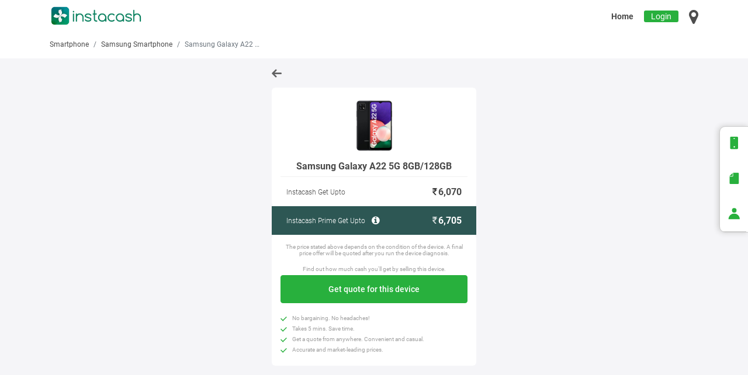

--- FILE ---
content_type: text/html; charset=UTF-8
request_url: https://getinstacash.in/sell/used-smartphone/samsung/samsung-galaxy-a22-5g-8gb-128gb-7128
body_size: 28336
content:
    <!DOCTYPE html>
    <html lang="en">
    <!--<![endif]-->
    <!-- begin head -->
    <head>
        <meta charset="utf-8"/>
        <title>Sell Samsung Galaxy A22 5G 8GB/128GB - Old, Used Online | InstaCash</title>
        <meta http-equiv="X-UA-Compatible" content="IE=edge">
        <meta content="width=device-width, initial-scale=1.0 maximum-scale=1.0, user-scalable=0" name="viewport"/>
        <meta content="Sell Samsung Galaxy A22 5G 8GB/128GB used, Sell Samsung Galaxy A22 5G 8GB/128GB old, new, unboxed, broken, damaged, dead, second hand, unused Samsung phone at best price in 60 seconds through InstaCash" name="description"/>
        <meta content="Sell Samsung Galaxy A22 5G 8GB/128GB, Samsung Galaxy A22 5G 8GB/128GB, instacash, instacash.in, sell used Samsung Galaxy A22 5G 8GB/128GB, sell old Samsung Galaxy A22 5G 8GB/128GB, sell used Samsung Galaxy A22 5G 8GB/128GB online, sell old Samsung Galaxy A22 5G 8GB/128GB online, sell used phone in Jaipur, Ajmer, Indore, Lucknow, Chandigarh, Ahmedabad, Surat, Pune, Delhi, Faridabad, Gurgaon, Ghaziabad, Noida, Mumbai, Nashik, Bengaluru, Hyderabad, Chennai, Kolkata, Patna, Mysore, Vijayawada, Hubli, Gandhinagar, Ludhiana, Arrah, Ambikapur, Anand, Ankleshwar, Ambala, Alappuzha, Angamaly, Ahmednagar, Akola, Akkalkot, Amravati, Aurangabad, Angul, Abohar, Amritsar, Agartala, Avinashi, Agra, Aligarh, Allahabad, Alipurduar, Arambag, Asansol, Bhimavaram, Begusarai, Bhagalpur, Bhilai, Bilaspur, Bharuch, Bhavnagar, Botad, Bhiwani, Bokaro, Belgaum, Bhopal, Balasore, Baripada, Bhubaneshwar, Brajrajnagar, Barnala, Batala, Bathinda, Bhilwara, Bhiwadi, Bikaner, Batlagundu, Barabanki, Bareilly, Bijnor, Bulandshahr, Bagnan, Baharampur, Bankura, Basirhat, Bongaon, Chilakaluripet, Chirala, Chittoor, Cuddapah, Champa, Chaibasa, Chalakudy, Cherthala, Cochin, Chandrapur, Chhatarpur, Cuttack, Chengalpattu, Coimbatore, Cuddalore, Contai, Dibrugarh, Duliajan, Darbhanga, Deoghar, Dhanbad, Dumka, Davangere, Dharwad, Dewas, Dhenkanal, Dharapuram, Dindigul, Dehradun, Dinhata, Durgapur, Eluru, Erode, Fatehabad, Faridkot, Fazilka, Firozpur, Faizabad, Gudivada, Guntur, Guwahati, Gaya, Goa, Gohana, Giridih, Gulbarga, Gwalior, Gurdaspur, Ganga Nagar, Gangtok, Hisar, Hazaribagh, Hoshiarpur, Hosur, Haldwani, Haridwar, Haldia, Irinjalakuda, Ichalkaranji, Jorhat, Jagdalpur, Jamnagar, Jind, Jammu, Jamshedpur, Jabalpur, Jalgaon, Jajpur, Jharsuguda, Jagraon, Jalandhar, Jodhpur, Jagtial, Jhansi, Jalpaiguri, Kakinada, Kurnool, Katihar, Korba, Kaithal, Kangra, Karnal, Kurukshetra, Kalpetta, Kanhangad, Kannur, Karunagappally, Kattappana, Kayamkulam, Kollam, Kottayam, Kozhikode, Kolhapur, Kapurthala, Khanna, Kotkapura, Kota, Karaikudi, Karim Nagar, Karur, Khammam, Kothagudem, Kumbakonam, Kanpur, Kashipur, Konch, Kalimpong, Kharagpur, Machilipatnam, Madanapalle, Motihari, Muzaffarpur, MOHALI, Malappuram, Mangalore, Muvattupuzha, Malout, Mansa, Moga, Mukerian, Muktsar, Makrana, Madurai, Mahabubnagar, Mancherial, Marthandam, Miryalaguda, Musiri, Mathura, Mirzapur, Moradabad, Mughal Sarai, Malda, Nandyal, Narasaraopet, Nellore, Narnaul, Nagda, Nagpur, Nanded, Nimapara, Nabha, Nagercoil, Nalgonda, Namakkal, Nirmal, Nizamabad, Nabadwip, Ongole, Ottapidaram, Ponnur, Purnia, Palwal, Panipat, Pehowa, Phusro, Palai, Palakkad, Pathanamthitta, Payyanur, Perinthalmanna, Parbhani, Puri, Panchkula, Pathankot, Patiala, Phagwara, Pondicherry, Pattukkottai, Perambalur, Pollachi, Purulia, Rajahmundry, Rajampet, Raipur, Rajnandgaon, Rajkot, Rewari, Rohtak, Ramgarh, Ranchi, Rourkela, Rajpura, Rampura Phul, Ramagundam, Raebareli, Rishikesh, Roorkee, Rudrapur, Raiganj, Ranaghat, Silchar, Sivasagar, Srikakulam, Samastipur, Sitamarhi, Safidon, Shahbaad Markanda, Shimla, Sirsa, Solan, Sonipat, Shimoga, Sagar, Sangli, Shillong, Singrauli, Solapur, Sambalpur, Sundargarh, Sangrur, Sirhind-Fategarh, Sunam, Salem, Sangareddy, Siddipet, Suryapet, Siliguri, Tadepalligudem, Tenali, Tinsukia, Tirupati, Taliparamba, Thalassery, Thamarassery, Thodupuzha, Talcher, Thanjavur, Theni, Thiruvadanai, Tiruchi, Tirunelveli, Tirupur, Tuticorin, Udupi, Ujjain, Udaipur, Unnao, Vizianagaram, Vadodara, Valsad, Vapi, Vadakara, Vellore, Varanasi, Wai, Warangal, Wanaparthy, Addanki, Adoni, Amalapuram, Anakapalle, Anantapur, Badvel, Bapatla, Bheemunipatnam, Bobbili, Chodavaram, Dharmavaram, Draksharamam, Giddalur, Gooty, Gudur, Guntakal, Hanuman Junction, Hindupur, Kadiri, Kaikaluru, Kandukur, Kanigiri, Kavali, Koduru, Kovvur, Kuppam, Macherla, Mandapeta, Markapur, Nandigama, Narasannapeta, Narsapur, Narsipatnam, Nuzvid, Pakala, Palakollu, Palakonda, Palamaner, Palasa-Kasibugga, Parvathipuram, Piduguralla, Pileru, Proddatur, Pulivendula, Puttaparthi, Rajam, Rayachoti, Rayadurgam, Razole, Repalle, Salur, Samarlakota, Sattenapalle, Sompeta, Srikalahasti, Sullurupeta, Tadikonda, Tadipatri, Tanuku, Tekkali, Tuni, Venkatagiri, Vinukonda, Visakhapatnam, Yemmiganur, Barpeta, Bongaigaon, Chhaygaon, Dhubri, Digboi, Golaghat, Mangaldoi, Nagaon, Nalbari, Tezpur, Aurangabad-BR, Bihar Sharif, Dholi, Hajipur, Manjhaul, Saraiya, Sasaram, Bhatapara, Dhamtari, Durg, Kanker, Kawardha, Mahasamund, Mungeli, Raigarh, Silvassa-DNH, Canacona, Sanvordem, Amreli, Anjar, Bardoli, Bavla, Bhilad, Bhuj, Bilimora, Chotila, Dabhoi, Dahod, Deesa, Dhoraji, Dhrangadhra, Dwarka, Gandhidham, Godhra, Gondal, Halol, Halvad, Himmatnagar, Jamjodhpur, Jasdan, Jetpur, Junagadh, Kadi, Kalol, Kapadvanj, Karjan, Keshod, Khambhat, Khedbrahma, Kosamba, Limbdi, Lunawada, Mahuva, Manavadar, Mandvi, Mehsana, Modasa, Morbi, Mundra, Nadiad, Navsari, Palanpur, Palitana, Patan, Porbandar, Rajaparatwo, Rajpipla, Rajula, Sanand, Surendranagar, Umreth, Unjha, Upleta, Vadnagar, Vansda, Veraval, Viramgam, Vyara, Wankaner, Bahadurgarh, Charkhi Dadri, Dharuhera, Ellenabad, Hodal, Jhajjar, Mandi Dabwali, Meham, Naraingarh, Narwana, Nuh, Pataudi, Pinjore, Sohna, Yamuna Nagar, Amb, Baddi, Bilaspur-HP, Dharamshala, Hamirpur, Joginder Nagar, Kullu, Mandi, Paonta Sahib, Parwanoo, Sundar Nagar, Una-HP, Kathua, Chakradharpur, Jhumri telaiya, Ankola, Arsikere, Athani, Bagalkot, Bailhongal, Bangarapet, Bantwal, Bellary, Bhadravati-KA, Bhatkal, Bidar, Bijapur, Challakere, Chamarajanagar, Channagiri, Channapatna, Channarayapatna, Chikkaballapura, Chikkamagalur, Chikodi, Chintamani, Chitradurga, Chittapur, Dandeli, Dharmasthala, Doddaballapura, Gadag, Gangavathi, Gokak, Hagaribommanahalli, Harpanahalli, Hassan, Haveri, Hiriyur, Honnavar, Hoskote, Hospet, Hulsoor, Humnabad, Hungund, Hunsur, Jamkhandi, Kadur, Kanakapura, Karkala, Karwar, Kolar, Kollegala, Koppa, Koppal, Koratagere, Kotturu, Krishnarajpet, Kumta, Kundapura, Lingasugur, Madhugiri, Mahalingpur, Malur, Mandya, Manvi, Molakalmuru, Moodabidri, Muddebihal, Mudhol, Mudigere, Mulbagal, Nagamangala, Nanjangud, Nipani, Pavagada, Puttur, Raichur, Ramanagara, Ranebennur, Rona, Sagara, Sakleshpur, Saundatti, Sedam, Shikaripur, Sindagi, Sira, Sirsi, Srirangapatna, Sullia, Surathkal, Talikoti, Tiptur, Toranagallu, Tumkur, Ukkadagatri, Ullal, Yadgir, Adoor, Aluva, Areacode, Arimbur, Attingal, Edappal, Elamakkara, Guruvayoor, Haripad, Kallachi, Kallikkad, Kalluvathukkal, Karukachal, Kasaragod, Kazhakkoottam, Kilimanoor, Kodungallur, Kothanalloor, Kottarakkara, Koyilandy, Kozhenchery, Kunnathunad, Kuthuparamba, Mananthavadi, Mundakayam, Nedumangad, Neyyattinkara, Nilambur, North Paravur, Parakkadavu, Pazhayannur, Perumbavoor, Piravom, Punalur, Sankaramangalam, Shoranur, Sultan Bathery, Thachanattukara, Thiruvananthapuram, Thrissur, Tirur, Tirurangadi, Tiruvalla, Vadakkencherry, Vaikom, Valanchery, Anuppur, Ashok Nagar, Ashta, Badnagar, Balaghat, Barwani, Betul, Bina, Burhanpur, Chhindwara, Dabra, Dhamnod, Dhar, Dola, Gadarwara, Ganj Basoda, Guna, Harda, Hoshangabad, Itarsi, Jaora, Katni, Khandwa, Khargone, Khurai, Maihar, Manawar, Mandla, Mandsaur, Narsinghgarh, Narsinghpur, Neemuch, Pachore, Pali Birsinghpur, Pandhurna, Panna, Pipariya, Raghogarh, Raisen, Ratlam, Rewa, Sanawad, Satna, Sausar, Sehore, Sendhwa, Seoni, Shahdol, Shajapur, Sheopur, Shivpuri, Shujalpur, Sihora, Tikamgarh, Umaria, Vidisha, Ahmadpur, Akluj, Alibag, Amalner, Ambajogai, Ambegaon, Asangaon, Atapadi, Ballarpur, Baramati, Barshi, Bhadravati, Bhandara, Bhusawal, Boisar, Brahmapuri, Buldhana, Chalisgaon, Chikhli, Chiplun, Dahanu, Daryapur, Degloor, Deoli, Dhule, Erandol, Gadhinglaj, Gangakher, Gondia, Greater Thane, Hinganghat, Hingoli, Indapur, Islampur, Jalna, Jasai, Junnar, Kankavali, Karad, Karanja, Karjat, Karmala, Khamgaon, Khandala, Khed, Khopoli, Kopargaon, Latur, Loha, Lonavala, Mahad, Mahagaon, Malegaon, Malkapur, Manmad, Mehkar, Murbad, Nandurbar, Navi mumbai, Newasa, Omerga, Osmanabad, Pachora, Palghar, Pandharkawada, Pandharpur, Paratwada, Parli, Parner, Patas, Pen, Phaltan, Pusad, Rahuri, Rajgurunagar, Rajura, Rashiwade Bk, Ratnagiri, Raver, Risod, Roha, Sakri, Sangamner, Sangola, Satana, Satara, Savner, Sawantwadi, Shahada, Shegaon, Shindkheda, Shirala, Shirdi, Shirpur, Shirur, Shrirampur, Sillod, Sinnar, Talegaon Dabhade, Tasgaon, Thane, Tumsar, Udgir, Umarkhed, Vaijapur, Vasai, Vasmat, Wagholi, Wani, Wardha, Washim, Yavatmal, Anandapur, Balangir, Balugaon, Bargarh, Behrampur, Bhadrak, Bhawanipatna, Dhamanagar, Jagatsinghpur, Jaleswar, Jaraka, Jeypore, Karanjia, Kendrapara, Kendujhar, Khurdha, Konark, Koraput, Nabarangapur, Nayagarh, Paradip, Phulbani, Rairangpur, Rajgangpur, Raygada, Semiliguda, Sonepur-OR, Soro, Tirtol, Titilagarh, Udala, Umerkote, Karaikal, Anandpur Sahib, Bhadaur, Dasuya, Dhuri, Garhshanker, Giddarbaha, Jalalabad, Jhunir, Machhiwara, Malerkotla, Mandi Gobindgarh, Nakodar, Nawanshahr, Patran, Raikot, Rupnagar, Samana, Talwandi Sabo, Tarn Taran Sahib, Zirakpur, Achrol, Alwar, Anupgarh, Badnaur, Balotra, Bansur, Banswara, Baran, Barmer, Beawar, Bhadra, Bhadsora, Bharatpur, Bhawani Mandi, Bhinmal, Bijainagar, Bilara, Buhana, Bundi, Chaksu, Chhabra, Chittaurgarh, Chomu, Churu, Dausa, Deenwa, Didwana, Dudu, Dungarpur, Falna, Fatehpur-RJ, Gotan, Hanumangarh, Jaisalmer, Jalore, Jhalawar, Jhunjhunu, Khandela, Kherli, Kishangarh, Kotputli, Lakheri, Laxmangarh, Marwar Junction, Merta, Nagaur, Nasirabad, Nawalgarh, Neem ka Thana, Neemrana, Nimbahera, Nohar, Nokha, Pali, Paota, Parbatsar, Phulera, Pilani, Pilibanga, Piparcity, Raipur-RJ, Raisinghnagar, Rajgarh, Rajsamand, Ramganj Mandi, Ramgarh-RJ, Ratangarh, Rawatsar, Reengus, Sangaria, Sardarshahr, Sawai Madhopur, Shri Dungargarh, Shrimadhopur, Sikar, Sirohi, Srivijaynagar, Sujangarh, Sultana, Sumerpur, Suratgarh, Taranagar, Tonk, Ambasamudram, Ambur, Annur, Anthiyour, Arakkonam, Arani, Aranthangi, Ariyalur, Aruppukkottai, Attur, Chetpet, Cheyyar, Chidambaram, Chinnasalem, Coonoor, Cumbum, Dharmapuri, Eral, Gingee, Gobichettipalayam, Gudalur, Gudiyattam, Gummudipoondi, Jayankondam, Kallakurichi, Kalpakkam, Kanchipuram, Kangeyam, Kodaikanal, Kotagiri, Kovilpatti, Krishnagiri, Kulithalai, Manapparai, Mannargudi, Mayiladuthurai, Melur, Mettupalayam, Mettur, Nagapattinam, Neyveli, Oddanchatram, Ooty, Palani, Panruti, Paramakudi, Peikulam, Perundurai, Polur, Ponnamaravathi, Pudukkottai, Rajapalayam, Ramanathapuram, Rameswaram, Ranipet, Rasipuram, Sankarankovil, Sankarapuram, Sankari, Sathyamangalam, Sirkazhi, Sivaganga, Sivakasi, Sriperumbudur, Tenkasi, Thirukoilure, Thiruthuraipoondi, Thiruvarur, Thuckalay, Thuraiyur, Tindivanam, Tiruchendur, Tiruchengode, Tiruppattur, Tiruvallur, Tiruvannamalai, Udumalaipettai, Ulundurpet, Uthangarai, Vadipatti, Vallioor, Vilathikulam, Viluppuram, Virudhachalam, Virudhunagar, Adilabad, Armoor, Bhadrachalam, Bhupalpally, Bhuvanagiri, Ghatkesar, Hayathnagar, Jadcherla, Jammikunta, Jangaon, Jogulamba Gadwal, Kamareddy, Kodad, Koratla, Kosgi, Makthal, Medchal, Metpally, Patancheru, Peddapalli, Shamshabad, Sircilla, Zahirabad, Bahraich, Budaun, Dadri, Faridpur, Farrukhabad, Fatehpur, Firozabad, Gorakhpur, Hardoi, Jaunpur, Meerut, Modinagar, Muzaffarnagar, Pilibhit, Saharanpur, Shahjahanpur, Soraon, Kotdwara, Nainital, Badkulla, Bagdogra, Bally, Balurghat, Bamangola, Barasat, Bardhaman, Barjora, Barrackpore, Baruipur, Belda, Bishnupur, Bolpur, Chalsa, Cooch Behar, Darjeeling, Dhulian, Dubrajpur, Farakka, Fatepur, Gangarampur, Guskhara, Habra, Hooghly, Howrah, Islampure, Itahar, Jamuria, Jaynagar, Jhalda, Jhargram, Kakdwip, Kalna, Kalyani, Kandi, Katwa, Khanakul, Kolaghat, Krishnanagar, Mainaguri, Manglamaro, Manteswar, Mejia, Memari, Midnapore, Minakhan, Mohammad Bazar, Murshidabad, Naihati, Panagarh, Pandua, Panskura, Pundibari, Raghunathganj, Raghunathpur, Rampurhat, Rupnryanpur, Sonamukhi, Suri, Tamluk, Tarkeshwar, Turbe, Dombivali, Thakurli, Tambaram, Secunderabad, South Presidency, Aalo, Aambasa, Abhanpur, Abu Road, Achampet, Addateegala, Afjalgarh, Agar, Agroha, Aizawl, Akbarpur, Akhnoor, Akividu, Akkalkuva, Aklera, Akot, Alair, Aland, Alephata, Aliganj, Alirajpur, Allagadda, Allapalli, Almora, Alote, Ama Dubi, Amarpur, Ambah, Ambuj Nagar, Amethi, Amla, Amroha, Anandnagar, Ander, Anpara, Anupshahar, Aonla, Araria, Arwal, Ashti, Asifabad, Asika, Asind, Assandh, Aswaraopeta, Atarra, Atmakur, Atmakur-AP, Atrauli, Aul, Aunrihar, Aurad, Auraiya, Ayoor, Azamgarh, B Kothakota, Babatpur, Baberu, Bacchawaran, Bachupally, Badamba, Badarpur, Badlapur, Bagaha, Bagepalli, Bageshwar, Baghmundi, Baghpat, Bahauddin, Baheri, Baihata, Baijnath, Baisi, Bajkul, Bakewar, Bakhri, Bakhtiarpur, Balarampur-WB, Balasinor, Balesar, Balikuda, Balipara, Ballia, Balod, Balrampur, Banaganapalli, Banda, Bandikui, Bangana, Bangarmau, Bangriposi, Baniapur, Banka, Banmankhi Bazar, Bansi, Banswada, Barauni, Baraut, Barbil, Bareli, Barh, Barhaj, Barharwa, Barhi, Bari Sadri, Bariya, Barobisha, Barwala, Basavana Bagewadi, Bassi, Basta, Basti, Bayana, Beas, Beed, Behat, Bejjanki, Bellampalli, Bemetara, Benipatti, Benipur, Beohari, Berasia, Betamcherla, Bethamangala, Betnoti, Bettiah, Bewar, Bhabhar, Bhachau, Bhaddi, Bhadohi, Bhagwanpur, Bhainsa, Bhalukpong, Bhanjanagar, Bhanvad, Bharwara, Bharwari, Bhatiya, Bhimadole, Bhimtal, Bhind, Bhogapuram, Bhokar, Bhota, Bidhuna, Bighapur, Bihta, Bijnapally, Bikramganj, Bilasipara, Bilaspur-UP, Binnaguri, Birpara, Bisalpur, Bishalgarh, Biswan, BiswanathCH, Boath Buzurg, Bodhan, Bokakhat, Bomdila, Bordumsa, Boudh, Budhana, Buguda, Buxar, Chabua, Chagalamarri, Chakia, Challapalli, Chamba, Chamoli, Chamorshi, Champhai, Chandauli, Chandausi, Chandbali, Chandi, Chandikhol, Chandipur, Chandpur, Chandrakona Road, Changlang, Chapar, Chapra, Chatra, Chegunta, Chengam, Cherial, Chevella, Chhapra, Chhata, Chhatna, Chhibramau, Chhutmalpur, Chikiti, Chillakallu, Chimakurthy, Chincholi, Chingavanam, Chinnur, Chintalpudi, Chiraiyakot, Chirgaon, Chirkunda, Chitrakoot, Chopan, Choutuppal, Chunnar, Churhat, Colonejganj, CumbumAP, Dabaspete, Dabhra, Dalhousie, Dalkhola, Dalsingh Sarai, Daltonganj, Daman, Dariyabad, Darlaghat, Daspalla, Dataganj, Datia, Daudnagar, Daund, Daurala, Deaulgaon Raja, Degana, Dehra Gopipur, Dehri on Sone, Dehurda, Deoband, Deogarh, Deoli-RJ, Deoria, Deotalab, Dergaon, Devarakonda, Devgad, Dhaka, Dhakuakhana, Dhampur, Dharampur, Dharmabad, Dharmanagar, Dharmapuri-TS, Dhasa, Dhatrigram, Dhaurahara, Dhekiajuli, Dhemaji, Dhing Town, Dholpur, Dhone, Dhorimana, Dibai, Digapahandi, Dighwara, Digras, Dildar Nagar, Dimapur, Dinanagar, Dinara, Dindori-MH, Diphu, Dohrighat, Doiwala, Domariyaganj, Domkal, Dongargarh, Doom Dooma, Dostpur, Dubbak, Dudhinagar, Dudhnoi, Dumraon, Dunguripali, Egra, Ekma, Etah, Etawah, Fatehabad-UP, Fatehnagar, Fatehpur-UP, Forbesganj, Gadchandur, Gadchiroli, Gahmar, Gajapatinagaram, Gajraula, Gampalagudem, Gangajalghati, Gangapur, Gangapur-B, Garhwa, GARIVIDI, Garoth, Gauri Bazar, Gauribidanur, Gauriganj, Georai, Ghanashyampur, Ghanpur, Gharsana, Ghatal, Ghatampur, Ghatiya, Ghatshila, Ghazipur, Ghogha, Ghosi, Ghumarwin, Goalpara, Godda, Goh, Gohpur, Gola, Gollapalli, Gollaprolu, Gomoh, Gonda, Gonikoppal, Gopalapuram, Gopalganj, Gopiballabpur, Gopiganj, Gosainganj, Gossaigaon, Govindpur, Guhla, Gujiliamparai, Gullapalli, Gumla, Gundlupet, Gunupur, H.D Kote, Haflong, Haidargarh, Hailakandi, Hajo, Haliya, Hamirpur-UP, Hansi, Hanskhali, Hapur, Hariharganj, Haringhata, Harischandrapur, Harpalpur, Harraiya, Hasanpura, Hathras, Hazrat Jandaha, Helencha, Herbertpur, Hilsa, Hindaun, Hinjilicut, Hojai, Honnali, Hoovina Hadagali, Hosadurga, Hukkeri, Hura, Husnabad, Ibrahimpatnam, Ichchapuram, Ichoda, Ikauna, Ilkal, Indi, Iritty, Itava, Jagaluru, Jagdishpur, Jagdishpur-UP, Jagiroad, Jahu, Jaigaon, Jairampur, JalalabadUP, Jalalpur, Jalalpur-UP, Jalaun, Jalesar, Jamalpur, Jammalamadugu, Jamner, Jamtara, Jamugiri, Jamui, Jangareddygudem, Jangipur, Jashpur Nagar, Jassur, Jath, Jehanabad, Jeori, Jewar, Jhabua, Jhajha, Jhanjharpur, Jiyanpur, Joda, Jonai, Jorabat, Jorethang, Jowai, Joypul, Jubbal, Julana, Junagarh-OR, Kabuganj, Kadaba, Kadanad, Kadthal, Kaghaznagar, Kahalgaon, Kailashahar, Kairana, Kala Amb, Kalain, Kalanjoor, Kalapathar, Kalchini, Kale, Kaliabor, Kaliachak, Kaliyaganj, Kalwakurthy, Kalwar, Kalyandurg, Kamakhyanagar, Kaman, Kamarpukur, Kampur Town, Kannad, Kannauj, Kantabanji, Kanth, Kanti, Kapasan, Kaptanganj, Karauli, Karimganj, Karjat-MH, Karnaprayag, Karsog, Kasganj, Katol, Katra, Kauriram, Kekri, Kerakat, Kerur, Kesinga, Khaga, Khagaria, Khair, Khairagarh, Khairthal, Khajuraho, Khalilabad, Khambhalia, Khanapur, Khanapur-TS, Kharagpur-BR, Khargram, Khariar, Khatauli, Khatima, Khatra, Kheragarh, Khetri Nagar, Khodaganj, Khonsa, Khurja, Khutauna, Kinwat, Kirauli, Kishanganj, Kishni, Kittur, Kodala, Kodinar, Kohima, Kokrajhar, Kolasib, Kollapur, Konduru, Konthamuru, Koppa-ka, Kothakota, Kotturu-AP, Krishnarajngr, Kuchaman City, Kuchinda, Kukshi, Kumarganj, Kumarghat, Kumargram, Kumily, Kunda, Kunigal, Kunnamkulam, Kurseong, Kushalgarh, Kushinagar, Kusumanchi, Kusumgram, Labha, Lakhimpur, Lakhipur, Lakhisarai, Lakhnadon, Laksar, Lal Gopalganj, Lalapur, Lalganj, Lalganj Ajhara, Lalgola, Lalitpur, Lalpet, Lalsot, Lambhua, Lanka, Latehar, Lawngtlai, Likabali, Lodhan, Lohaghat, Lohardaga, Loharu, Lonar, Loni, Lumding, Lunglei, Luxettipet, Machhali Shahar, Madakasira, Madhavpur, Madhepura, Madhira, Madhoganj, Madhubani, Madhupur, Madikeri, Magadi, Mahabubabad, Mahaddipur, Mahadevpur, Mahagama, Maharajapuram, Maharajganj, Maheshkhunt, Maheshwar, Mahoba, Maholi, Mahwa, Mainpuri, Majuli, Makhdumpur, Malavalli, Malihabad, Mallapur, Malmaliya, Malpura, Malsisar, Malvan, Malyabag, Manali, Manamelkudi, Manasa, Manbazar, Manda, Mandalgarh, Mandideep, Manendragarh, Mangalpur, Manikchak, Manjeri, Manjeshwar, Manjlegaon, Manneguda, Manopad, Manthani, Manthuka, Manuguru, Marakkanam, Margherita, Marhowarah, Mariani, Marikal, Maripeda, Masaurhi, Mathabhanga, Mathania, Mau, Mauranipur, Mawana, Medak, Melmaruvathur, Menhdawal, Mhaswad, Milak, Minapur, Mirganj, Mirik, Mirzapur-WB, Mohammadabad, Mohammadi, Mohania, Mohanlalganj, Mohiuddin Nagar, Mokokchung, Mominpet, Moranhat, Morena, Morgram, Morigaon, Morshi, Mothkur, Mudigonda, Mudigubba, Mukhed, Mul, Multai, Mulugu, Mungaoli, Munger, Murarai, Murliganj, Mussoorie, Muthukulathur, Mylavaram, Nadaun, Nagina, Nagod, Naidupeta, Najibabad, Nakashipara, Nakhatrana, Nalagarh, Naliya, Nallajerla, Nallepilly, Namchi, Nandikotkur, Nanoor, Nanpara, Narayankhed, Narayanpet, Narayanpur, Narikkudi, Narkatiaganj, Narpatganj, Narsampet, Narsapur-TS, Naugachia, Naugarh, Nautanwa, Nawabganj, Nawabganj-UP, Nawada, Nazira, Nazirpur, Nichlaul, Nighasan, Nirakarpur, Nirjuli, Noamundi, Nongpoh, North Lakhimpur, Nowda, Odhan, Orai, Oriyur, Padampur, Paderu, Padrauna, Pahasu, Pailapool, Paithan, Pakur, Palampur, Pamarru, Panchgram, Pangodu, Pappadahandi, Para, Paralakhemundi, Paranpur, Parasia, Parchoor, Parippally, Parkal, Parsa, Parsoni, Partur, Pasighat, Pathalgaon, Pathapatnam, Pathardi, Patlikuhal, Patnagarh, Patti, Patti-UP, Pauni, Pauri, Pedapudi, Pendra, Pendurthi, Pennadam, Perambra, Peravurani, Perunali, Peterbar, Petlawad, Phalodi, Phulpur, Pihani, Pilkhuwa, Pindwara, Pirangut, Pithoragarh, Plassey, Pokhran, Polasara, Polavaram, Pratapgarh, Pratapgarh-RJ, Pregnapur, Pukhrayan, Punganur, Punsia, Pupri, Puranaigudam, Puranpur, Pushpavanam, Puttur-AP, Radhanpur, Raibag, Raila, Rajesultanpur, Rajgarh-MP, Rajgarh-RJ, Rajgir, Rajpur, Ramanathapura, Ramdurg, Ramnagar, Ramnagar-JK, Ramnagar-UP, Rampachodavaram, Rampur, Rampur Bushahr, Rampur Maniharan, Ranastalam, Rangia, Rangpo, Raniganj, Ranikhet, Ranipool, Ranni, Rapar, Rasra, Rasulabad, Ratanpur, Ratanpura, Rath, Ratia, Ravulapalem, Rawatbhata, Raxaul, Rayaparthi, Reasi, Rehli, Renukoot, Renwal, Robertsganj, Rohru, Rohtas, Roing, Rudauli, Rudraprayag, Rupnarayanpur, Rusera, S Kota, Sagwara, Saharsa, Sahaswan, Sahatwar, Sahebganj, Sahebganj-BH, Sahebpur Kamal, Saidabad, Saifai, Saintala, Sakoli, Sakti, Salempur, Salon, Salumbar, Samba, Sambhal, Samsi, Sanchore, Sandila, Sandiya, Sangrampur, Sankerko, Sarai Meer, Saraipalli, Sarni, Sarthebari, Sarupathar, Sathupally, Satlasana, Satpuli, Savarkundla, Sehara Bazaar, Selu, Serchhip, Sewarhi, Shadnagar, Shahabad, Shahganj, Shahpur, Shahpura, Shamli, Sheikhpura, Sheohar, Sheonar, Shevgaon, Shikohabad, Sholinghur, Shorapur, Shrigonda, Siaha, Siddapur, Sidhauli, Sidhi, Sidhmukh, Sihor, Sikandara, Sikandarpur, Sikandra Rao, Sikandrabad, Sikriganj, Silapathar, Simdega, Simlapal, Simrahi Bazar, Simri Bakthiyarpur, Sindhanur, Singtam, Sirathu, Sirdala, Sitamau, Sitapur, Sitarganj, Siwan, Siwani, Siyana, Sojat, Sonamui, Sonari, Sonepur, Soraba, Srinagar-UK, Srisailam, Sujanpur, Sultanganj, Sultanpur, Supaul, Surajapur, Surajgarha, Surjapur, Tadikalapudi, Tadoor, Talala, Talbahat, Tallada, Tanakpur, Tanda, Tandur, Tangi, Tarnau, Tehri, Tekari, Teliamura, Teok, Tezu, Thakurdwara, Thanabhawan, Tharad, Theog, Thirthahalli, Thirukkattupalli, Thirumalagiri, Thisayanvilai, Thoppur, Tihu, Tijara, Tilda, Tilhar, TirumakudaluNS, Tiruvuru, Tista Bazar, Tripuranthakam, Triveninganj, Tulsipur, Tundla, Tura, Uchila, Udaipur-TR, Udarbond, Udayagiri, Udhampur, Umred, UNA, Unchahar, Uravakonda, Usilampatti, Utnoor, Utraula, Uttarkashi, Vaduj, Vempalli, Venkatagirikota, Vickramasingapuram, Vidyanagar, Vikarabad, Viralimalai, Viratnagar, Vrindavan, Vuyyuru, Warud, Weir, Yacharam, Yaragatti, Yellandu, Yellapur, Yellare, Yellareddy, Yerravaram, Zira, Port Blair, Srinagar, Damoh, Sant Kabir Nagar" name="Keywords"/>
        <meta content="InstaCash" name="author"/>
        <meta name="google-signin-client_id" content="879935157091-g1navuvpmnj9eb3763u21tit3rn49rf8.apps.googleusercontent.com">
<link href="https://instacash.blob.core.windows.net/static/live/in-new/sell/assets/plugins/bootstrap/css/bootstrap.min.css" rel="stylesheet" type="text/css"/>             
<link href="https://instacash.blob.core.windows.net/static/live/in-new/sell/assets/layouts/css/app.css" rel="stylesheet" type="text/css"/>         
<link href="https://instacash.blob.core.windows.net/static/live/in-new/sell/assets/plugins/swiper.min.css" rel="stylesheet" type="text/css"/>        
<link href="https://instacash.blob.core.windows.net/static/live/in-new/sell/assets/plugins/toastr/toastr.min.css" rel="stylesheet" type="text/css"/>        
<link href="https://instacash.blob.core.windows.net/static/live/in-new/sell/assets/plugins/ladda/ladda-themeless.min.css" rel="stylesheet" type="text/css"/>        
<link href="https://instacash.blob.core.windows.net/static/live/in-new/images/logo.ico" rel="shortcut icon"/>
<link rel="icon" type="image/png" sizes="192x192" href="https://instacash.blob.core.windows.net/static/live/in-new/images/favicon-192x192.png">

<style>
    .fa-map-marker.hide{
        display:none !important;
    }
    .cityNameMarker.hide{
        display:none !important;
    }
</style>
<script type="application/ld+json">
    {
    "@context": "http://schema.org",
    "@type": "Organization",
    "url": "https://getinstacash.in",
    "name": "InstaCash",
    "sameAs":[
        "https://www.facebook.com/GetInstaCash/",
        "https://twitter.com/GetInstaCash",
        "https://www.linkedin.com/company-beta/3350067",
        "https://www.youtube.com/channel/UCUEYdVx2ftX2NhPjgQ5qVlA",
        "https://www.instagram.com/get_instacash/",
        "https://play.google.com/store/apps/details?id=in.co.zerowaste.instacash"
    ],
    "logo":"https://getinstacash.in/img/instaCashLogo.png",
    "email": "info@getinstacash.in",
    "legalName" : "Instant Consumer Tech Private Limited",
    "contactPoint": {
        "@type": "ContactPoint",
        "telephone": "+91-141-423-2323",
        "contactType": "Customer Service",
        "areaServed": ["Delhi", "Mumbai", "Bangalore", "Hyderabad", "Gurgaon", "Pune", "Noida", "Jaipur", "Chandigarh", "Lucknow", "Ahmedabad", "Surat", "Faridabad", "Chennai", "Kolkata", "Patna", "Mysore", "Vijayawada", "Hubli", "Gandhinagar", "Ludhiana"
]
    }
    }
</script>
<script type="application/ld+json">
    {
    "@context": "http://schema.org",
    "@type": "WebSite",
    "name": "InstaCash",
    "url": "https://www.getinstacash.in",
    "potentialAction": {
        "@type": "SearchAction",
        "target": "https://getinstacash.in/sell/search/{search_term_string}",
        "query-input": "required name=search_term_string"
    }
    }
</script>

<script type="application/ld+json">
    {
    "@context": "http://schema.org",
    "@type": "MobileApplication",
    "name": "InstaCash - Sell used phone",
    "installUrl":"https://play.google.com/store/apps/details?id=in.co.zerowaste.instacash",
    "screenshot":"https://lh3.googleusercontent.com/H5wg-XK_Fp0fn2jF8fgnfotzCwjM2s1ahHUT20Utj7SNlfIqd_unOWrhYv4C73zedSM=h310-rw",
    "video": {
        "@type": "VideoObject",
        "description": "Donâ€™t waste your valuable time in searching for the right buyer, Sell your used/old phone in a speedy way with InstaCash",
        "duration": "T1M9S",
        "name": "How To Sell Your Old Mobiles In Just 60 sec - InstaCash",
        "thumbnailUrl": "https://lh3.googleusercontent.com/NgF8XQle0oWfqvXbyscBTX4Gm488LaTz0CdVBzOWD37X5U9-lvc3Oj3R6CKTDpKzWv4=h310-rw",
        "uploadDate": "April 20, 2016"
    },
    "operatingSystem": "ANDROID",
    "applicationCategory": "http://schema.org/MobileApplication",
    "aggregateRating": {
        "@type": "AggregateRating",
        "ratingValue": "4.283",
        "ratingCount": "17317"
    },
    "offers": {
        "@type": "Offer",
        "price": "0.00",
        "priceCurrency": "INR"
    }
    }
</script>
<!-- Clarity tracking code -->
<script type="text/javascript">(function(c,l,a,r,i,t,y){c[a]=c[a]||function(){(c[a].q=c[a].q||[]).push(arguments)};t=l.createElement(r);t.async=1;t.src="https://www.clarity.ms/tag/"+i;y=l.getElementsByTagName(r)[0];y.parentNode.insertBefore(t,y);})(window,document,"clarity","script","af8309ejfn");</script>

<!--  -->
<script type="text/javascript">;window.NREUM||(NREUM={});NREUM.init={distributed_tracing:{enabled:true},privacy:{cookies_enabled:true},ajax:{deny_list:["bam.eu01.nr-data.net"]}};window.NREUM||(NREUM={}),__nr_require=function(t,e,n){function r(n){if(!e[n]){var o=e[n]={exports:{}};t[n][0].call(o.exports,function(e){var o=t[n][1][e];return r(o||e)},o,o.exports)}return e[n].exports}if("function"==typeof __nr_require)return __nr_require;for(var o=0;o<n.length;o++)r(n[o]);return r}({1:[function(t,e,n){function r(t){try{s.console&&console.log(t)}catch(e){}}var o,i=t("ee"),a=t(32),s={};try{o=localStorage.getItem("__nr_flags").split(","),console&&"function"==typeof console.log&&(s.console=!0,o.indexOf("dev")!==-1&&(s.dev=!0),o.indexOf("nr_dev")!==-1&&(s.nrDev=!0))}catch(c){}s.nrDev&&i.on("internal-error",function(t){r(t.stack)}),s.dev&&i.on("fn-err",function(t,e,n){r(n.stack)}),s.dev&&(r("NR AGENT IN DEVELOPMENT MODE"),r("flags: "+a(s,function(t,e){return t}).join(", ")))},{}],2:[function(t,e,n){function r(t,e,n,r,s){try{l?l-=1:o(s||new UncaughtException(t,e,n),!0)}catch(f){try{i("ierr",[f,c.now(),!0])}catch(d){}}return"function"==typeof u&&u.apply(this,a(arguments))}function UncaughtException(t,e,n){this.message=t||"Uncaught error with no additional information",this.sourceURL=e,this.line=n}function o(t,e){var n=e?null:c.now();i("err",[t,n])}var i=t("handle"),a=t(33),s=t("ee"),c=t("loader"),f=t("gos"),u=window.onerror,d=!1,p="nr@seenError";if(!c.disabled){var l=0;c.features.err=!0,t(1),window.onerror=r;try{throw new Error}catch(h){"stack"in h&&(t(14),t(13),"addEventListener"in window&&t(7),c.xhrWrappable&&t(15),d=!0)}s.on("fn-start",function(t,e,n){d&&(l+=1)}),s.on("fn-err",function(t,e,n){d&&!n[p]&&(f(n,p,function(){return!0}),this.thrown=!0,o(n))}),s.on("fn-end",function(){d&&!this.thrown&&l>0&&(l-=1)}),s.on("internal-error",function(t){i("ierr",[t,c.now(),!0])})}},{}],3:[function(t,e,n){var r=t("loader");r.disabled||(r.features.ins=!0)},{}],4:[function(t,e,n){function r(){U++,L=g.hash,this[u]=y.now()}function o(){U--,g.hash!==L&&i(0,!0);var t=y.now();this[h]=~~this[h]+t-this[u],this[d]=t}function i(t,e){E.emit("newURL",[""+g,e])}function a(t,e){t.on(e,function(){this[e]=y.now()})}var s="-start",c="-end",f="-body",u="fn"+s,d="fn"+c,p="cb"+s,l="cb"+c,h="jsTime",m="fetch",v="addEventListener",w=window,g=w.location,y=t("loader");if(w[v]&&y.xhrWrappable&&!y.disabled){var x=t(11),b=t(12),E=t(9),R=t(7),O=t(14),T=t(8),S=t(15),P=t(10),M=t("ee"),C=M.get("tracer"),N=t(23);t(17),y.features.spa=!0;var L,U=0;M.on(u,r),b.on(p,r),P.on(p,r),M.on(d,o),b.on(l,o),P.on(l,o),M.buffer([u,d,"xhr-resolved"]),R.buffer([u]),O.buffer(["setTimeout"+c,"clearTimeout"+s,u]),S.buffer([u,"new-xhr","send-xhr"+s]),T.buffer([m+s,m+"-done",m+f+s,m+f+c]),E.buffer(["newURL"]),x.buffer([u]),b.buffer(["propagate",p,l,"executor-err","resolve"+s]),C.buffer([u,"no-"+u]),P.buffer(["new-jsonp","cb-start","jsonp-error","jsonp-end"]),a(T,m+s),a(T,m+"-done"),a(P,"new-jsonp"),a(P,"jsonp-end"),a(P,"cb-start"),E.on("pushState-end",i),E.on("replaceState-end",i),w[v]("hashchange",i,N(!0)),w[v]("load",i,N(!0)),w[v]("popstate",function(){i(0,U>1)},N(!0))}},{}],5:[function(t,e,n){function r(){var t=new PerformanceObserver(function(t,e){var n=t.getEntries();s(v,[n])});try{t.observe({entryTypes:["resource"]})}catch(e){}}function o(t){if(s(v,[window.performance.getEntriesByType(w)]),window.performance["c"+p])try{window.performance[h](m,o,!1)}catch(t){}else try{window.performance[h]("webkit"+m,o,!1)}catch(t){}}function i(t){}if(window.performance&&window.performance.timing&&window.performance.getEntriesByType){var a=t("ee"),s=t("handle"),c=t(14),f=t(13),u=t(6),d=t(23),p="learResourceTimings",l="addEventListener",h="removeEventListener",m="resourcetimingbufferfull",v="bstResource",w="resource",g="-start",y="-end",x="fn"+g,b="fn"+y,E="bstTimer",R="pushState",O=t("loader");if(!O.disabled){O.features.stn=!0,t(9),"addEventListener"in window&&t(7);var T=NREUM.o.EV;a.on(x,function(t,e){var n=t[0];n instanceof T&&(this.bstStart=O.now())}),a.on(b,function(t,e){var n=t[0];n instanceof T&&s("bst",[n,e,this.bstStart,O.now()])}),c.on(x,function(t,e,n){this.bstStart=O.now(),this.bstType=n}),c.on(b,function(t,e){s(E,[e,this.bstStart,O.now(),this.bstType])}),f.on(x,function(){this.bstStart=O.now()}),f.on(b,function(t,e){s(E,[e,this.bstStart,O.now(),"requestAnimationFrame"])}),a.on(R+g,function(t){this.time=O.now(),this.startPath=location.pathname+location.hash}),a.on(R+y,function(t){s("bstHist",[location.pathname+location.hash,this.startPath,this.time])}),u()?(s(v,[window.performance.getEntriesByType("resource")]),r()):l in window.performance&&(window.performance["c"+p]?window.performance[l](m,o,d(!1)):window.performance[l]("webkit"+m,o,d(!1))),document[l]("scroll",i,d(!1)),document[l]("keypress",i,d(!1)),document[l]("click",i,d(!1))}}},{}],6:[function(t,e,n){e.exports=function(){return"PerformanceObserver"in window&&"function"==typeof window.PerformanceObserver}},{}],7:[function(t,e,n){function r(t){for(var e=t;e&&!e.hasOwnProperty(u);)e=Object.getPrototypeOf(e);e&&o(e)}function o(t){s.inPlace(t,[u,d],"-",i)}function i(t,e){return t[1]}var a=t("ee").get("events"),s=t("wrap-function")(a,!0),c=t("gos"),f=XMLHttpRequest,u="addEventListener",d="removeEventListener";e.exports=a,"getPrototypeOf"in Object?(r(document),r(window),r(f.prototype)):f.prototype.hasOwnProperty(u)&&(o(window),o(f.prototype)),a.on(u+"-start",function(t,e){var n=t[1];if(null!==n&&("function"==typeof n||"object"==typeof n)){var r=c(n,"nr@wrapped",function(){function t(){if("function"==typeof n.handleEvent)return n.handleEvent.apply(n,arguments)}var e={object:t,"function":n}[typeof n];return e?s(e,"fn-",null,e.name||"anonymous"):n});this.wrapped=t[1]=r}}),a.on(d+"-start",function(t){t[1]=this.wrapped||t[1]})},{}],8:[function(t,e,n){function r(t,e,n){var r=t[e];"function"==typeof r&&(t[e]=function(){var t=i(arguments),e={};o.emit(n+"before-start",[t],e);var a;e[m]&&e[m].dt&&(a=e[m].dt);var s=r.apply(this,t);return o.emit(n+"start",[t,a],s),s.then(function(t){return o.emit(n+"end",[null,t],s),t},function(t){throw o.emit(n+"end",[t],s),t})})}var o=t("ee").get("fetch"),i=t(33),a=t(32);e.exports=o;var s=window,c="fetch-",f=c+"body-",u=["arrayBuffer","blob","json","text","formData"],d=s.Request,p=s.Response,l=s.fetch,h="prototype",m="nr@context";d&&p&&l&&(a(u,function(t,e){r(d[h],e,f),r(p[h],e,f)}),r(s,"fetch",c),o.on(c+"end",function(t,e){var n=this;if(e){var r=e.headers.get("content-length");null!==r&&(n.rxSize=r),o.emit(c+"done",[null,e],n)}else o.emit(c+"done",[t],n)}))},{}],9:[function(t,e,n){var r=t("ee").get("history"),o=t("wrap-function")(r);e.exports=r;var i=window.history&&window.history.constructor&&window.history.constructor.prototype,a=window.history;i&&i.pushState&&i.replaceState&&(a=i),o.inPlace(a,["pushState","replaceState"],"-")},{}],10:[function(t,e,n){function r(t){function e(){f.emit("jsonp-end",[],l),t.removeEventListener("load",e,c(!1)),t.removeEventListener("error",n,c(!1))}function n(){f.emit("jsonp-error",[],l),f.emit("jsonp-end",[],l),t.removeEventListener("load",e,c(!1)),t.removeEventListener("error",n,c(!1))}var r=t&&"string"==typeof t.nodeName&&"script"===t.nodeName.toLowerCase();if(r){var o="function"==typeof t.addEventListener;if(o){var a=i(t.src);if(a){var d=s(a),p="function"==typeof d.parent[d.key];if(p){var l={};u.inPlace(d.parent,[d.key],"cb-",l),t.addEventListener("load",e,c(!1)),t.addEventListener("error",n,c(!1)),f.emit("new-jsonp",[t.src],l)}}}}}function o(){return"addEventListener"in window}function i(t){var e=t.match(d);return e?e[1]:null}function a(t,e){var n=t.match(l),r=n[1],o=n[3];return o?a(o,e[r]):e[r]}function s(t){var e=t.match(p);return e&&e.length>=3?{key:e[2],parent:a(e[1],window)}:{key:t,parent:window}}var c=t(23),f=t("ee").get("jsonp"),u=t("wrap-function")(f);if(e.exports=f,o()){var d=/[?&](?:callback|cb)=([^&#]+)/,p=/(.*)\.([^.]+)/,l=/^(\w+)(\.|$)(.*)$/,h=["appendChild","insertBefore","replaceChild"];Node&&Node.prototype&&Node.prototype.appendChild?u.inPlace(Node.prototype,h,"dom-"):(u.inPlace(HTMLElement.prototype,h,"dom-"),u.inPlace(HTMLHeadElement.prototype,h,"dom-"),u.inPlace(HTMLBodyElement.prototype,h,"dom-")),f.on("dom-start",function(t){r(t[0])})}},{}],11:[function(t,e,n){var r=t("ee").get("mutation"),o=t("wrap-function")(r),i=NREUM.o.MO;e.exports=r,i&&(window.MutationObserver=function(t){return this instanceof i?new i(o(t,"fn-")):i.apply(this,arguments)},MutationObserver.prototype=i.prototype)},{}],12:[function(t,e,n){function r(t){var e=i.context(),n=s(t,"executor-",e,null,!1),r=new f(n);return i.context(r).getCtx=function(){return e},r}var o=t("wrap-function"),i=t("ee").get("promise"),a=t("ee").getOrSetContext,s=o(i),c=t(32),f=NREUM.o.PR;e.exports=i,f&&(window.Promise=r,["all","race"].forEach(function(t){var e=f[t];f[t]=function(n){function r(t){return function(){i.emit("propagate",[null,!o],a,!1,!1),o=o||!t}}var o=!1;c(n,function(e,n){Promise.resolve(n).then(r("all"===t),r(!1))});var a=e.apply(f,arguments),s=f.resolve(a);return s}}),["resolve","reject"].forEach(function(t){var e=f[t];f[t]=function(t){var n=e.apply(f,arguments);return t!==n&&i.emit("propagate",[t,!0],n,!1,!1),n}}),f.prototype["catch"]=function(t){return this.then(null,t)},f.prototype=Object.create(f.prototype,{constructor:{value:r}}),c(Object.getOwnPropertyNames(f),function(t,e){try{r[e]=f[e]}catch(n){}}),o.wrapInPlace(f.prototype,"then",function(t){return function(){var e=this,n=o.argsToArray.apply(this,arguments),r=a(e);r.promise=e,n[0]=s(n[0],"cb-",r,null,!1),n[1]=s(n[1],"cb-",r,null,!1);var c=t.apply(this,n);return r.nextPromise=c,i.emit("propagate",[e,!0],c,!1,!1),c}}),i.on("executor-start",function(t){t[0]=s(t[0],"resolve-",this,null,!1),t[1]=s(t[1],"resolve-",this,null,!1)}),i.on("executor-err",function(t,e,n){t[1](n)}),i.on("cb-end",function(t,e,n){i.emit("propagate",[n,!0],this.nextPromise,!1,!1)}),i.on("propagate",function(t,e,n){this.getCtx&&!e||(this.getCtx=function(){if(t instanceof Promise)var e=i.context(t);return e&&e.getCtx?e.getCtx():this})}),r.toString=function(){return""+f})},{}],13:[function(t,e,n){var r=t("ee").get("raf"),o=t("wrap-function")(r),i="equestAnimationFrame";e.exports=r,o.inPlace(window,["r"+i,"mozR"+i,"webkitR"+i,"msR"+i],"raf-"),r.on("raf-start",function(t){t[0]=o(t[0],"fn-")})},{}],14:[function(t,e,n){function r(t,e,n){t[0]=a(t[0],"fn-",null,n)}function o(t,e,n){this.method=n,this.timerDuration=isNaN(t[1])?0:+t[1],t[0]=a(t[0],"fn-",this,n)}var i=t("ee").get("timer"),a=t("wrap-function")(i),s="setTimeout",c="setInterval",f="clearTimeout",u="-start",d="-";e.exports=i,a.inPlace(window,[s,"setImmediate"],s+d),a.inPlace(window,[c],c+d),a.inPlace(window,[f,"clearImmediate"],f+d),i.on(c+u,r),i.on(s+u,o)},{}],15:[function(t,e,n){function r(t,e){d.inPlace(e,["onreadystatechange"],"fn-",s)}function o(){var t=this,e=u.context(t);t.readyState>3&&!e.resolved&&(e.resolved=!0,u.emit("xhr-resolved",[],t)),d.inPlace(t,y,"fn-",s)}function i(t){x.push(t),m&&(E?E.then(a):w?w(a):(R=-R,O.data=R))}function a(){for(var t=0;t<x.length;t++)r([],x[t]);x.length&&(x=[])}function s(t,e){return e}function c(t,e){for(var n in t)e[n]=t[n];return e}t(7);var f=t("ee"),u=f.get("xhr"),d=t("wrap-function")(u),p=t(23),l=NREUM.o,h=l.XHR,m=l.MO,v=l.PR,w=l.SI,g="readystatechange",y=["onload","onerror","onabort","onloadstart","onloadend","onprogress","ontimeout"],x=[];e.exports=u;var b=window.XMLHttpRequest=function(t){var e=new h(t);try{u.emit("new-xhr",[e],e),e.addEventListener(g,o,p(!1))}catch(n){try{u.emit("internal-error",[n])}catch(r){}}return e};if(c(h,b),b.prototype=h.prototype,d.inPlace(b.prototype,["open","send"],"-xhr-",s),u.on("send-xhr-start",function(t,e){r(t,e),i(e)}),u.on("open-xhr-start",r),m){var E=v&&v.resolve();if(!w&&!v){var R=1,O=document.createTextNode(R);new m(a).observe(O,{characterData:!0})}}else f.on("fn-end",function(t){t[0]&&t[0].type===g||a()})},{}],16:[function(t,e,n){function r(t){if(!s(t))return null;var e=window.NREUM;if(!e.loader_config)return null;var n=(e.loader_config.accountID||"").toString()||null,r=(e.loader_config.agentID||"").toString()||null,f=(e.loader_config.trustKey||"").toString()||null;if(!n||!r)return null;var h=l.generateSpanId(),m=l.generateTraceId(),v=Date.now(),w={spanId:h,traceId:m,timestamp:v};return(t.sameOrigin||c(t)&&p())&&(w.traceContextParentHeader=o(h,m),w.traceContextStateHeader=i(h,v,n,r,f)),(t.sameOrigin&&!u()||!t.sameOrigin&&c(t)&&d())&&(w.newrelicHeader=a(h,m,v,n,r,f)),w}function o(t,e){return"00-"+e+"-"+t+"-01"}function i(t,e,n,r,o){var i=0,a="",s=1,c="",f="";return o+"@nr="+i+"-"+s+"-"+n+"-"+r+"-"+t+"-"+a+"-"+c+"-"+f+"-"+e}function a(t,e,n,r,o,i){var a="btoa"in window&&"function"==typeof window.btoa;if(!a)return null;var s={v:[0,1],d:{ty:"Browser",ac:r,ap:o,id:t,tr:e,ti:n}};return i&&r!==i&&(s.d.tk=i),btoa(JSON.stringify(s))}function s(t){return f()&&c(t)}function c(t){var e=!1,n={};if("init"in NREUM&&"distributed_tracing"in NREUM.init&&(n=NREUM.init.distributed_tracing),t.sameOrigin)e=!0;else if(n.allowed_origins instanceof Array)for(var r=0;r<n.allowed_origins.length;r++){var o=h(n.allowed_origins[r]);if(t.hostname===o.hostname&&t.protocol===o.protocol&&t.port===o.port){e=!0;break}}return e}function f(){return"init"in NREUM&&"distributed_tracing"in NREUM.init&&!!NREUM.init.distributed_tracing.enabled}function u(){return"init"in NREUM&&"distributed_tracing"in NREUM.init&&!!NREUM.init.distributed_tracing.exclude_newrelic_header}function d(){return"init"in NREUM&&"distributed_tracing"in NREUM.init&&NREUM.init.distributed_tracing.cors_use_newrelic_header!==!1}function p(){return"init"in NREUM&&"distributed_tracing"in NREUM.init&&!!NREUM.init.distributed_tracing.cors_use_tracecontext_headers}var l=t(29),h=t(18);e.exports={generateTracePayload:r,shouldGenerateTrace:s}},{}],17:[function(t,e,n){function r(t){var e=this.params,n=this.metrics;if(!this.ended){this.ended=!0;for(var r=0;r<p;r++)t.removeEventListener(d[r],this.listener,!1);return e.protocol&&"data"===e.protocol?void g("Ajax/DataUrl/Excluded"):void(e.aborted||(n.duration=a.now()-this.startTime,this.loadCaptureCalled||4!==t.readyState?null==e.status&&(e.status=0):i(this,t),n.cbTime=this.cbTime,s("xhr",[e,n,this.startTime,this.endTime,"xhr"],this)))}}function o(t,e){var n=c(e),r=t.params;r.hostname=n.hostname,r.port=n.port,r.protocol=n.protocol,r.host=n.hostname+":"+n.port,r.pathname=n.pathname,t.parsedOrigin=n,t.sameOrigin=n.sameOrigin}function i(t,e){t.params.status=e.status;var n=v(e,t.lastSize);if(n&&(t.metrics.rxSize=n),t.sameOrigin){var r=e.getResponseHeader("X-NewRelic-App-Data");r&&(t.params.cat=r.split(", ").pop())}t.loadCaptureCalled=!0}var a=t("loader");if(a.xhrWrappable&&!a.disabled){var s=t("handle"),c=t(18),f=t(16).generateTracePayload,u=t("ee"),d=["load","error","abort","timeout"],p=d.length,l=t("id"),h=t(24),m=t(22),v=t(19),w=t(23),g=t(25).recordSupportability,y=NREUM.o.REQ,x=window.XMLHttpRequest;a.features.xhr=!0,t(15),t(8),u.on("new-xhr",function(t){var e=this;e.totalCbs=0,e.called=0,e.cbTime=0,e.end=r,e.ended=!1,e.xhrGuids={},e.lastSize=null,e.loadCaptureCalled=!1,e.params=this.params||{},e.metrics=this.metrics||{},t.addEventListener("load",function(n){i(e,t)},w(!1)),h&&(h>34||h<10)||t.addEventListener("progress",function(t){e.lastSize=t.loaded},w(!1))}),u.on("open-xhr-start",function(t){this.params={method:t[0]},o(this,t[1]),this.metrics={}}),u.on("open-xhr-end",function(t,e){"loader_config"in NREUM&&"xpid"in NREUM.loader_config&&this.sameOrigin&&e.setRequestHeader("X-NewRelic-ID",NREUM.loader_config.xpid);var n=f(this.parsedOrigin);if(n){var r=!1;n.newrelicHeader&&(e.setRequestHeader("newrelic",n.newrelicHeader),r=!0),n.traceContextParentHeader&&(e.setRequestHeader("traceparent",n.traceContextParentHeader),n.traceContextStateHeader&&e.setRequestHeader("tracestate",n.traceContextStateHeader),r=!0),r&&(this.dt=n)}}),u.on("send-xhr-start",function(t,e){var n=this.metrics,r=t[0],o=this;if(n&&r){var i=m(r);i&&(n.txSize=i)}this.startTime=a.now(),this.listener=function(t){try{"abort"!==t.type||o.loadCaptureCalled||(o.params.aborted=!0),("load"!==t.type||o.called===o.totalCbs&&(o.onloadCalled||"function"!=typeof e.onload))&&o.end(e)}catch(n){try{u.emit("internal-error",[n])}catch(r){}}};for(var s=0;s<p;s++)e.addEventListener(d[s],this.listener,w(!1))}),u.on("xhr-cb-time",function(t,e,n){this.cbTime+=t,e?this.onloadCalled=!0:this.called+=1,this.called!==this.totalCbs||!this.onloadCalled&&"function"==typeof n.onload||this.end(n)}),u.on("xhr-load-added",function(t,e){var n=""+l(t)+!!e;this.xhrGuids&&!this.xhrGuids[n]&&(this.xhrGuids[n]=!0,this.totalCbs+=1)}),u.on("xhr-load-removed",function(t,e){var n=""+l(t)+!!e;this.xhrGuids&&this.xhrGuids[n]&&(delete this.xhrGuids[n],this.totalCbs-=1)}),u.on("xhr-resolved",function(){this.endTime=a.now()}),u.on("addEventListener-end",function(t,e){e instanceof x&&"load"===t[0]&&u.emit("xhr-load-added",[t[1],t[2]],e)}),u.on("removeEventListener-end",function(t,e){e instanceof x&&"load"===t[0]&&u.emit("xhr-load-removed",[t[1],t[2]],e)}),u.on("fn-start",function(t,e,n){e instanceof x&&("onload"===n&&(this.onload=!0),("load"===(t[0]&&t[0].type)||this.onload)&&(this.xhrCbStart=a.now()))}),u.on("fn-end",function(t,e){this.xhrCbStart&&u.emit("xhr-cb-time",[a.now()-this.xhrCbStart,this.onload,e],e)}),u.on("fetch-before-start",function(t){function e(t,e){var n=!1;return e.newrelicHeader&&(t.set("newrelic",e.newrelicHeader),n=!0),e.traceContextParentHeader&&(t.set("traceparent",e.traceContextParentHeader),e.traceContextStateHeader&&t.set("tracestate",e.traceContextStateHeader),n=!0),n}var n,r=t[1]||{};"string"==typeof t[0]?n=t[0]:t[0]&&t[0].url?n=t[0].url:window.URL&&t[0]&&t[0]instanceof URL&&(n=t[0].href),n&&(this.parsedOrigin=c(n),this.sameOrigin=this.parsedOrigin.sameOrigin);var o=f(this.parsedOrigin);if(o&&(o.newrelicHeader||o.traceContextParentHeader))if("string"==typeof t[0]||window.URL&&t[0]&&t[0]instanceof URL){var i={};for(var a in r)i[a]=r[a];i.headers=new Headers(r.headers||{}),e(i.headers,o)&&(this.dt=o),t.length>1?t[1]=i:t.push(i)}else t[0]&&t[0].headers&&e(t[0].headers,o)&&(this.dt=o)}),u.on("fetch-start",function(t,e){this.params={},this.metrics={},this.startTime=a.now(),this.dt=e,t.length>=1&&(this.target=t[0]),t.length>=2&&(this.opts=t[1]);var n,r=this.opts||{},i=this.target;if("string"==typeof i?n=i:"object"==typeof i&&i instanceof y?n=i.url:window.URL&&"object"==typeof i&&i instanceof URL&&(n=i.href),o(this,n),"data"!==this.params.protocol){var s=(""+(i&&i instanceof y&&i.method||r.method||"GET")).toUpperCase();this.params.method=s,this.txSize=m(r.body)||0}}),u.on("fetch-done",function(t,e){if(this.endTime=a.now(),this.params||(this.params={}),"data"===this.params.protocol)return void g("Ajax/DataUrl/Excluded");this.params.status=e?e.status:0;var n;"string"==typeof this.rxSize&&this.rxSize.length>0&&(n=+this.rxSize);var r={txSize:this.txSize,rxSize:n,duration:a.now()-this.startTime};s("xhr",[this.params,r,this.startTime,this.endTime,"fetch"],this)})}},{}],18:[function(t,e,n){var r={};e.exports=function(t){if(t in r)return r[t];if(0===(t||"").indexOf("data:"))return{protocol:"data"};var e=document.createElement("a"),n=window.location,o={};e.href=t,o.port=e.port;var i=e.href.split("://");!o.port&&i[1]&&(o.port=i[1].split("/")[0].split("@").pop().split(":")[1]),o.port&&"0"!==o.port||(o.port="https"===i[0]?"443":"80"),o.hostname=e.hostname||n.hostname,o.pathname=e.pathname,o.protocol=i[0],"/"!==o.pathname.charAt(0)&&(o.pathname="/"+o.pathname);var a=!e.protocol||":"===e.protocol||e.protocol===n.protocol,s=e.hostname===document.domain&&e.port===n.port;return o.sameOrigin=a&&(!e.hostname||s),"/"===o.pathname&&(r[t]=o),o}},{}],19:[function(t,e,n){function r(t,e){var n=t.responseType;return"json"===n&&null!==e?e:"arraybuffer"===n||"blob"===n||"json"===n?o(t.response):"text"===n||""===n||void 0===n?o(t.responseText):void 0}var o=t(22);e.exports=r},{}],20:[function(t,e,n){function r(){}function o(t,e,n,r){return function(){return u.recordSupportability("API/"+e+"/called"),i(t+e,[f.now()].concat(s(arguments)),n?null:this,r),n?void 0:this}}var i=t("handle"),a=t(32),s=t(33),c=t("ee").get("tracer"),f=t("loader"),u=t(25),d=NREUM;"undefined"==typeof window.newrelic&&(newrelic=d);var p=["setPageViewName","setCustomAttribute","setErrorHandler","finished","addToTrace","inlineHit","addRelease"],l="api-",h=l+"ixn-";a(p,function(t,e){d[e]=o(l,e,!0,"api")}),d.addPageAction=o(l,"addPageAction",!0),d.setCurrentRouteName=o(l,"routeName",!0),e.exports=newrelic,d.interaction=function(){return(new r).get()};var m=r.prototype={createTracer:function(t,e){var n={},r=this,o="function"==typeof e;return i(h+"tracer",[f.now(),t,n],r),function(){if(c.emit((o?"":"no-")+"fn-start",[f.now(),r,o],n),o)try{return e.apply(this,arguments)}catch(t){throw c.emit("fn-err",[arguments,this,t],n),t}finally{c.emit("fn-end",[f.now()],n)}}}};a("actionText,setName,setAttribute,save,ignore,onEnd,getContext,end,get".split(","),function(t,e){m[e]=o(h,e)}),newrelic.noticeError=function(t,e){"string"==typeof t&&(t=new Error(t)),u.recordSupportability("API/noticeError/called"),i("err",[t,f.now(),!1,e])}},{}],21:[function(t,e,n){function r(t){if(NREUM.init){for(var e=NREUM.init,n=t.split("."),r=0;r<n.length-1;r++)if(e=e[n[r]],"object"!=typeof e)return;return e=e[n[n.length-1]]}}e.exports={getConfiguration:r}},{}],22:[function(t,e,n){e.exports=function(t){if("string"==typeof t&&t.length)return t.length;if("object"==typeof t){if("undefined"!=typeof ArrayBuffer&&t instanceof ArrayBuffer&&t.byteLength)return t.byteLength;if("undefined"!=typeof Blob&&t instanceof Blob&&t.size)return t.size;if(!("undefined"!=typeof FormData&&t instanceof FormData))try{return JSON.stringify(t).length}catch(e){return}}}},{}],23:[function(t,e,n){var r=!1;try{var o=Object.defineProperty({},"passive",{get:function(){r=!0}});window.addEventListener("testPassive",null,o),window.removeEventListener("testPassive",null,o)}catch(i){}e.exports=function(t){return r?{passive:!0,capture:!!t}:!!t}},{}],24:[function(t,e,n){var r=0,o=navigator.userAgent.match(/Firefox[\/\s](\d+\.\d+)/);o&&(r=+o[1]),e.exports=r},{}],25:[function(t,e,n){function r(t,e){var n=[a,t,{name:t},e];return i("storeMetric",n,null,"api"),n}function o(t,e){var n=[s,t,{name:t},e];return i("storeEventMetrics",n,null,"api"),n}var i=t("handle"),a="sm",s="cm";e.exports={constants:{SUPPORTABILITY_METRIC:a,CUSTOM_METRIC:s},recordSupportability:r,recordCustom:o}},{}],26:[function(t,e,n){function r(){return s.exists&&performance.now?Math.round(performance.now()):(i=Math.max((new Date).getTime(),i))-a}function o(){return i}var i=(new Date).getTime(),a=i,s=t(34);e.exports=r,e.exports.offset=a,e.exports.getLastTimestamp=o},{}],27:[function(t,e,n){function r(t){return!(!t||!t.protocol||"file:"===t.protocol)}e.exports=r},{}],28:[function(t,e,n){function r(t,e){var n=t.getEntries();n.forEach(function(t){"first-paint"===t.name?l("timing",["fp",Math.floor(t.startTime)]):"first-contentful-paint"===t.name&&l("timing",["fcp",Math.floor(t.startTime)])})}function o(t,e){var n=t.getEntries();if(n.length>0){var r=n[n.length-1];if(f&&f<r.startTime)return;var o=[r],i=a({});i&&o.push(i),l("lcp",o)}}function i(t){t.getEntries().forEach(function(t){t.hadRecentInput||l("cls",[t])})}function a(t){var e=navigator.connection||navigator.mozConnection||navigator.webkitConnection;if(e)return e.type&&(t["net-type"]=e.type),e.effectiveType&&(t["net-etype"]=e.effectiveType),e.rtt&&(t["net-rtt"]=e.rtt),e.downlink&&(t["net-dlink"]=e.downlink),t}function s(t){if(t instanceof w&&!y){var e=Math.round(t.timeStamp),n={type:t.type};a(n),e<=h.now()?n.fid=h.now()-e:e>h.offset&&e<=Date.now()?(e-=h.offset,n.fid=h.now()-e):e=h.now(),y=!0,l("timing",["fi",e,n])}}function c(t){"hidden"===t&&(f=h.now(),l("pageHide",[f]))}if(!("init"in NREUM&&"page_view_timing"in NREUM.init&&"enabled"in NREUM.init.page_view_timing&&NREUM.init.page_view_timing.enabled===!1)){var f,u,d,p,l=t("handle"),h=t("loader"),m=t(31),v=t(23),w=NREUM.o.EV;if("PerformanceObserver"in window&&"function"==typeof window.PerformanceObserver){u=new PerformanceObserver(r);try{u.observe({entryTypes:["paint"]})}catch(g){}d=new PerformanceObserver(o);try{d.observe({entryTypes:["largest-contentful-paint"]})}catch(g){}p=new PerformanceObserver(i);try{p.observe({type:"layout-shift",buffered:!0})}catch(g){}}if("addEventListener"in document){var y=!1,x=["click","keydown","mousedown","pointerdown","touchstart"];x.forEach(function(t){document.addEventListener(t,s,v(!1))})}m(c)}},{}],29:[function(t,e,n){function r(){function t(){return e?15&e[n++]:16*Math.random()|0}var e=null,n=0,r=window.crypto||window.msCrypto;r&&r.getRandomValues&&(e=r.getRandomValues(new Uint8Array(31)));for(var o,i="xxxxxxxx-xxxx-4xxx-yxxx-xxxxxxxxxxxx",a="",s=0;s<i.length;s++)o=i[s],"x"===o?a+=t().toString(16):"y"===o?(o=3&t()|8,a+=o.toString(16)):a+=o;return a}function o(){return a(16)}function i(){return a(32)}function a(t){function e(){return n?15&n[r++]:16*Math.random()|0}var n=null,r=0,o=window.crypto||window.msCrypto;o&&o.getRandomValues&&Uint8Array&&(n=o.getRandomValues(new Uint8Array(31)));for(var i=[],a=0;a<t;a++)i.push(e().toString(16));return i.join("")}e.exports={generateUuid:r,generateSpanId:o,generateTraceId:i}},{}],30:[function(t,e,n){function r(t,e){if(!o)return!1;if(t!==o)return!1;if(!e)return!0;if(!i)return!1;for(var n=i.split("."),r=e.split("."),a=0;a<r.length;a++)if(r[a]!==n[a])return!1;return!0}var o=null,i=null,a=/Version\/(\S+)\s+Safari/;if(navigator.userAgent){var s=navigator.userAgent,c=s.match(a);c&&s.indexOf("Chrome")===-1&&s.indexOf("Chromium")===-1&&(o="Safari",i=c[1])}e.exports={agent:o,version:i,match:r}},{}],31:[function(t,e,n){function r(t){function e(){t(s&&document[s]?document[s]:document[i]?"hidden":"visible")}"addEventListener"in document&&a&&document.addEventListener(a,e,o(!1))}var o=t(23);e.exports=r;var i,a,s;"undefined"!=typeof document.hidden?(i="hidden",a="visibilitychange",s="visibilityState"):"undefined"!=typeof document.msHidden?(i="msHidden",a="msvisibilitychange"):"undefined"!=typeof document.webkitHidden&&(i="webkitHidden",a="webkitvisibilitychange",s="webkitVisibilityState")},{}],32:[function(t,e,n){function r(t,e){var n=[],r="",i=0;for(r in t)o.call(t,r)&&(n[i]=e(r,t[r]),i+=1);return n}var o=Object.prototype.hasOwnProperty;e.exports=r},{}],33:[function(t,e,n){function r(t,e,n){e||(e=0),"undefined"==typeof n&&(n=t?t.length:0);for(var r=-1,o=n-e||0,i=Array(o<0?0:o);++r<o;)i[r]=t[e+r];return i}e.exports=r},{}],34:[function(t,e,n){e.exports={exists:"undefined"!=typeof window.performance&&window.performance.timing&&"undefined"!=typeof window.performance.timing.navigationStart}},{}],ee:[function(t,e,n){function r(){}function o(t){function e(t){return t&&t instanceof r?t:t?f(t,c,a):a()}function n(n,r,o,i,a){if(a!==!1&&(a=!0),!l.aborted||i){t&&a&&t(n,r,o);for(var s=e(o),c=m(n),f=c.length,u=0;u<f;u++)c[u].apply(s,r);var p=d[y[n]];return p&&p.push([x,n,r,s]),s}}function i(t,e){g[t]=m(t).concat(e)}function h(t,e){var n=g[t];if(n)for(var r=0;r<n.length;r++)n[r]===e&&n.splice(r,1)}function m(t){return g[t]||[]}function v(t){return p[t]=p[t]||o(n)}function w(t,e){l.aborted||u(t,function(t,n){e=e||"feature",y[n]=e,e in d||(d[e]=[])})}var g={},y={},x={on:i,addEventListener:i,removeEventListener:h,emit:n,get:v,listeners:m,context:e,buffer:w,abort:s,aborted:!1};return x}function i(t){return f(t,c,a)}function a(){return new r}function s(){(d.api||d.feature)&&(l.aborted=!0,d=l.backlog={})}var c="nr@context",f=t("gos"),u=t(32),d={},p={},l=e.exports=o();e.exports.getOrSetContext=i,l.backlog=d},{}],gos:[function(t,e,n){function r(t,e,n){if(o.call(t,e))return t[e];var r=n();if(Object.defineProperty&&Object.keys)try{return Object.defineProperty(t,e,{value:r,writable:!0,enumerable:!1}),r}catch(i){}return t[e]=r,r}var o=Object.prototype.hasOwnProperty;e.exports=r},{}],handle:[function(t,e,n){function r(t,e,n,r){o.buffer([t],r),o.emit(t,e,n)}var o=t("ee").get("handle");e.exports=r,r.ee=o},{}],id:[function(t,e,n){function r(t){var e=typeof t;return!t||"object"!==e&&"function"!==e?-1:t===window?0:a(t,i,function(){return o++})}var o=1,i="nr@id",a=t("gos");e.exports=r},{}],loader:[function(t,e,n){function r(){if(!S++){var t=T.info=NREUM.info,e=v.getElementsByTagName("script")[0];if(setTimeout(f.abort,3e4),!(t&&t.licenseKey&&t.applicationID&&e))return f.abort();c(R,function(e,n){t[e]||(t[e]=n)});var n=a();s("mark",["onload",n+T.offset],null,"api"),s("timing",["load",n]);var r=v.createElement("script");0===t.agent.indexOf("http://")||0===t.agent.indexOf("https://")?r.src=t.agent:r.src=h+"://"+t.agent,e.parentNode.insertBefore(r,e)}}function o(){"complete"===v.readyState&&i()}function i(){s("mark",["domContent",a()+T.offset],null,"api")}var a=t(26),s=t("handle"),c=t(32),f=t("ee"),u=t(30),d=t(27),p=t(21),l=t(23),h=p.getConfiguration("ssl")===!1?"http":"https",m=window,v=m.document,w="addEventListener",g="attachEvent",y=m.XMLHttpRequest,x=y&&y.prototype,b=!d(m.location);NREUM.o={ST:setTimeout,SI:m.setImmediate,CT:clearTimeout,XHR:y,REQ:m.Request,EV:m.Event,PR:m.Promise,MO:m.MutationObserver};var E=""+location,R={beacon:"bam.nr-data.net",errorBeacon:"bam.nr-data.net",agent:"js-agent.newrelic.com/nr-spa-1215.min.js"},O=y&&x&&x[w]&&!/CriOS/.test(navigator.userAgent),T=e.exports={offset:a.getLastTimestamp(),now:a,origin:E,features:{},xhrWrappable:O,userAgent:u,disabled:b};if(!b){t(20),t(28),v[w]?(v[w]("DOMContentLoaded",i,l(!1)),m[w]("load",r,l(!1))):(v[g]("onreadystatechange",o),m[g]("onload",r)),s("mark",["firstbyte",a.getLastTimestamp()],null,"api");var S=0}},{}],"wrap-function":[function(t,e,n){function r(t,e){function n(e,n,r,c,f){function nrWrapper(){var i,a,u,p;try{a=this,i=d(arguments),u="function"==typeof r?r(i,a):r||{}}catch(l){o([l,"",[i,a,c],u],t)}s(n+"start",[i,a,c],u,f);try{return p=e.apply(a,i)}catch(h){throw s(n+"err",[i,a,h],u,f),h}finally{s(n+"end",[i,a,p],u,f)}}return a(e)?e:(n||(n=""),nrWrapper[p]=e,i(e,nrWrapper,t),nrWrapper)}function r(t,e,r,o,i){r||(r="");var s,c,f,u="-"===r.charAt(0);for(f=0;f<e.length;f++)c=e[f],s=t[c],a(s)||(t[c]=n(s,u?c+r:r,o,c,i))}function s(n,r,i,a){if(!h||e){var s=h;h=!0;try{t.emit(n,r,i,e,a)}catch(c){o([c,n,r,i],t)}h=s}}return t||(t=u),n.inPlace=r,n.flag=p,n}function o(t,e){e||(e=u);try{e.emit("internal-error",t)}catch(n){}}function i(t,e,n){if(Object.defineProperty&&Object.keys)try{var r=Object.keys(t);return r.forEach(function(n){Object.defineProperty(e,n,{get:function(){return t[n]},set:function(e){return t[n]=e,e}})}),e}catch(i){o([i],n)}for(var a in t)l.call(t,a)&&(e[a]=t[a]);return e}function a(t){return!(t&&t instanceof Function&&t.apply&&!t[p])}function s(t,e){var n=e(t);return n[p]=t,i(t,n,u),n}function c(t,e,n){var r=t[e];t[e]=s(r,n)}function f(){for(var t=arguments.length,e=new Array(t),n=0;n<t;++n)e[n]=arguments[n];return e}var u=t("ee"),d=t(33),p="nr@original",l=Object.prototype.hasOwnProperty,h=!1;e.exports=r,e.exports.wrapFunction=s,e.exports.wrapInPlace=c,e.exports.argsToArray=f},{}]},{},["loader",2,17,5,3,4]);;NREUM.loader_config={accountID:"2301622",trustKey:"2301622",agentID:"322555394",licenseKey:"de56688b27",applicationID:"322555394"};NREUM.info={beacon:"bam.eu01.nr-data.net",errorBeacon:"bam.eu01.nr-data.net",licenseKey:"de56688b27",applicationID:"322555394",sa:1}</script>
        <script type="application/ld+json" nonce="6961354490010097167" id="jsonLD">
        [{"@context":"http://schema.org/","@type":"Product","name":"Samsung Galaxy A22 5G 8GB/128GB","image":"https://instacash.blob.core.windows.net/labs-public/img/20230904/7128.jpg","brand":{"@type":"thing","name":"Samsung"},
            "offers": {
                "@type": "Offer",
                "url":"https://getinstacash.in/sell/used-smartphone/Samsung/Samsung-Galaxy-A22-5G-8GB-128GB-7128",
                "priceCurrency": "INR",
                "price": "0",
                "priceValidUntil": "2025-11-18 11:59:59",
                "itemCondition": "http://schema.org/UsedCondition",
                "availability": "http://schema.org/InStock"
		}},{"@context":"http://schema.org","@type":"BreadcrumbList","itemListElement":[{"@type":"ListItem","position":1,"item":{"@type":"action","@id":"https://getinstacash.in/sell/","name":"Sell"}},{"@type":"ListItem","position":2,"item":{"@type":"thing","@id":"https://getinstacash.in/sell/used-smartphone-15","name":"Used smartphone"}},{"@type":"ListItem","position":3,"item":{"@type":"brand","@id":"https://getinstacash.in/sell/used-smartphone/Samsung-103","name":"Samsung"}},{"@type":"ListItem","position":4,"item":{"@type":"product","@id":"https://getinstacash.in/sell/used-smartphone/Samsung/Samsung-Galaxy-A22-5G-8GB-128GB-7128","name":"Samsung Galaxy A22 5G 8GB/128GB","aggregateRating": {"@type": "AggregateRating","ratingCount": "17317","ratingValue": "4.283"}}}]}]
    </script>
    </head>
    <body class="exQuote">
        <main class="app-wrapper">
            <header class="app-header">
<div class="container">
    <div class="row">
        <div class="col-sm-12">
            <div class="app-logo">
                <a class="bottomLink mr-auto" href="javascript:void(0)" data-url="/sell/../">
                    <img src="https://instacash.blob.core.windows.net/static/live/in-new/instacash-logo-svg.svg" style="height:37px" class="logo" alt=""/>
                </a>
                <div class="sellNow"><a class="bottomLink" data-ty="no" data-url="/sell/../" href="/sell/../">Home</a></div>
                
                <div class=""><a class="loginButton bottomLink" data-ty="no" data-url="/sell/login" href="/sell/login">Login</a></div>                       
                <!-- <div class="sellNow"><a href="profile.php"> <i class="svg account-default-icon"></i>My Profile</a></div> -->
                <!-- <div class="sellNow"><a href="home">Sell Now</a></div> -->

                <i class="fa fa-map-marker fa-2x pull-right" id="cityMarker"></i>
                <div class="cityName hide"><span class="cityNameMarker"></span><i class="fa fa-map-marker" aria-hidden="true"></i></div>                                 </div>
            </div>
        </div>
    </div>
</div>

<!-- <span class="menu-overlay"></span> -->
</header>

<div class="sidenav">
    <ul>
        <li class="home" data-toggle="tooltip" data-title="Sell Now" data-placement="left">
            <a class="bottomLink" data-ty="no" data-url="/sell/" href="javascript:void(0)">
                <i class="svg sell-default-icon"></i>
            </a>
        </li>
        <li class="orders" data-toggle="tooltip" data-title="My Orders" data-placement="left">
            <a class="bottomLink" data-ty="no" data-url="/sell/myOrders" href="javascript:void(0)">
                <i class="svg orders-default-icon"></i>
            </a>
        </li>
        <li class="account" data-toggle="tooltip" data-title="My Profile" data-placement="left">
            <a class="bottomLink" data-ty="no" data-url="/sell/personalDetails" href="javascript:void(0)">
                <i class="svg account-default-icon"></i>
            </a>
        </li>
    </ul>
</div>
            <nav class="webBreadCrumb">
                <div class="container">
                    <div class="row">
                        <div class="col-12">
                            <div class="placeholder webBreadCrumb ">
    <div class="backgroundWhite text1"></div>
    <div class="backgroundWhite text2"></div>
    <div class="backgroundWhite text3"></div>
    <div class="backgroundWhite text4"></div>
    <div class="backgroundWhite text5"></div>
</div>                            <ol class="breadcrumb">
                                <li class="breadcrumb-item"><a href="/sell/">Smartphone</a></li>
                                <li class="breadcrumb-item"><a href="javascript:void(0)" onclick="goBack()">Samsung Smartphone</a></li>                                <li class="breadcrumb-item act">Samsung Galaxy A22 5G 8GB/128GB</li>                            </ol>
                        </div>
                    </div>
                </div>
            </nav>
            <div class="container">
                <div class="row">
                    <div class="col-12 col-sm-8 offset-sm-2 col-md-6 offset-md-3 col-lg-4 offset-lg-4">
                        <section class="app-contents diagnostics-ember">
                            <div class="app-head">
                                <div class="ins">
                                    <div class="back">
                                        <a href="javascript:void(0)" onclick="goBack()">
                                            <i class="svg back-icon"></i>
                                        </a>  
                                    </div>                    
                                </div>        
                            </div>
                            <div class="app-calc">
                                <div class="ins">
                                    <div class="withoutTestPrice borderBottomLeftRadius0 borderBottomRightRadius0">
                                        <div class="placeholder exQuote">
    <div class="backgroundWhite phoneImgTop"></div>
    <div class="backgroundWhite phoneImgLeft"></div>
    <div class="backgroundWhite phoneImgRight"></div>
    <div class="backgroundWhite phoneNameTop"></div>
    <div class="backgroundWhite phoneNameLeft"></div>
    <div class="backgroundWhite phoneNameRight"></div>
    <div class="backgroundWhite phoneNameBottom"></div>
    <div class="backgroundWhite priceQuoteTopBorder"></div>
    <div class="backgroundWhite uptoLeft"></div>
    <div class="backgroundWhite uptoRight"></div>
    <div class="backgroundWhite quotePriceTop"></div>
    <div class="backgroundWhite quotePriceLeft"></div>
    <div class="backgroundWhite quotePriceRight"></div>
    <div class="backgroundWhite quotePriceBottom"></div>
    <div class="backgroundWhite subTexttop"></div>
    <div class="backgroundWhite subTextHeadingOneLeft"></div>
    <div class="backgroundWhite subTextHeadingOneRight"></div>
    <div class="backgroundWhite subTextHeadingOneBottom"></div>
    <div class="backgroundWhite subTextHedingTwoLeft"></div>
    <div class="backgroundWhite subTextHedingTwoRight"></div>
    <div class="backgroundWhite subTextHedingTwoBottom"></div>
    <div class="backgroundWhite smallTextLeft"></div>
    <div class="backgroundWhite smallTextRight"></div>
    <div class="backgroundWhite quoteButtonTop"></div>
    <div class="backgroundWhite quoteButtonBottom"></div>
    <div class="backgroundWhite quoteTextOneLeft"></div>
    <div class="backgroundWhite quoteTextOneRight"></div>
    <div class="backgroundWhite quoteTextOneBottom"></div>
    <div class="backgroundWhite quoteTextTwoLeft"></div>
    <div class="backgroundWhite quoteTextTwoRight"></div>
    <div class="backgroundWhite quoteTextTwoBottom"></div>
    <div class="backgroundWhite quoteTextThreeLeft"></div>
    <div class="backgroundWhite quoteTextThreeRight"></div>
    <div class="backgroundWhite quoteTextThreeBottom"></div>
    <div class="backgroundWhite quoteTextfourLeft"></div>
    <div class="backgroundWhite quoteTextfourRight"></div>
    <div class="backgroundWhite quoteTextfourBottom"></div>
</div>                                        <img id="deviceImage" onerror="this.src='https://instacash.blob.core.windows.net/static/img/products/default.png'" src="https://instacash.blob.core.windows.net/static/live/in-new/images/small-loader.svg" alt="">
                                        <h2 class="deviceName">Samsung Galaxy A22 5G 8GB/128GB</h2>
                                        <div class="phonePricesBoxs borderBottom0">
                                            <ul>
                                                <li class="paddingBottom0"> 
                                                    <div class="instaPriceBox"><span>Instacash Get Upto </span><span class="uptoPriceSpan" style="font-size:16px;font-weight:600"></span></div>
                                                </li>
                                            </ul>
                                        </div>
				    </div>
                                    <div class="withoutTestPrice exactQuotePrimeBox">
                                        <div class="phonePricesBoxs">
                                            <ul>
                                                <li>
                                                    <div class="instaPriceBox">
							<span>Instacash Prime Get Upto <i class="fa fa-info-circle fa-lg ml-2 pointer" aria-hidden="true" onclick="toggleText()"></i></span>
							<span class="primePriceSpan" style="font-size:16px;font-weight:600"></span>
						    </div>
                                                </li>
                                            </ul>
															  <div id="hiddenText" class="showWhyPrime">
						<p class="mb-0 mt-3">Why Prime</p>
	                                        <ul class="phoneFlowDetail mt-1">
	                                            <li>You Get Maximum Value!</li>
	                                            <li>We'll Match the Best Online Price.</li>
	                                            <li>Skip the Hassle of Diagnosing</li>
	                                            <li>Our Experts Evaluate Your Device for Accurate Value!</li>
						    <li>Enjoy the Convenience of Free Pickup and Hassle-free Returns on Your First Order!</li>
	                                        </ul>
						<div class="whyPrimeMoreInfo">
							<a href="/prime" target="_blank">More info</a>
						</div>
  					  </div>
                                        </div>
                                    </div>
                                    <div class="withoutTestPrice borderTopLeftRadius0 borderTopRightRadius0">
                                        <p>The price stated above depends on the condition of the device. A final price offer will be quoted after you run the device diagnosis.</p>
                                        <p class="SmallText1">Find out how much cash you'll get by selling this device.</p>
                                        <a href="javascript:void(0)" class="btn green getQuoteBtn ladda-exactQuote" data-style="zoom-in">Get quote for this device</a>
                                        <ul class="phoneFlowDetail">
                                            <li>No bargaining. No headaches!</li>
                                            <li>Takes 5 mins. Save time.</li>
                                            <li>Get a quote from anywhere. Convenient and casual.</li>
                                            <li>Accurate and market-leading prices.</li>
                                        </ul>
                                    </div>

                                </div>
                            </div>
                        </section>
                    </div>
                </div>
            </div>
            <footer class="app-footer">
    <div class="container">
        <div class="row">
            <div class="col-sm-12">
                <div class="bottom-data activity-ember">
                    <ul class="list-unstyled">
                    <li class="home"><a class="bottomLink" data-ty="no" data-url="/sell/" href="javascript:void(0)"><i class="svg sell-default-icon"></i> <span>Home</span></a></li>
                    <li class="orders"><a class="bottomLink" data-ty="no" data-url="/sell/myOrders" href="javascript:void(0)"><i class="svg orders-default-icon"></i> <span>My Orders</span></a></li>
                    <li class="account"><a class="bottomLink" data-ty="no" data-url="/sell/personalDetails " href="javascript:void(0)"><i class="svg account-default-icon"></i> <span>Account</span></a></li>
                    <!-- <li class="home"><a href="/sell/"><i class="svg sell-default-icon"></i></a></li>
                    <li class="orders"><a href="/sell/myOrders"><i class="svg orders-default-icon"></i></a></li>
                   
                    <li class="account"><a href="/sell/account.php"><i class="svg account-default-icon"></i></a></li> -->
                    </ul>         
                </div>
            </div>
        </div>
    </div>
    
</footer>



<div class="modal" id="citySelectionModal" tabindex="-1" role="dialog" aria-hidden="true">
  <div class="modal-dialog modal-lg" role="document">
    <div class="modal-content">
      <div class="modal-body">
          <div class="app-head whiteBg">
              <div class="ins">
                    <div class="back">
                        <p data-langkey="Select your City">Select your City</p>
                        <a href="javascript:void(0)" class="closeCityPopup"><span class="sprites"></span><i class="svg back-icon"></i></a>
                    </div>
                    <div class="d-flex">
                        <div class="phone-search-sec">
                            <div class="phone-search-input">
                                <input data-langkey="Search Your city" type="search" name="City Search" value="" id="citySearch" placeholder="Search your City or Enter your Pincode">
                                <i class="svg search-icon2"></i>
                            </div>
                        </div>

                        <div class="devicelocation">
                            <button class="ladda-btn btn lad-detect detectCity" data-style="zoom-in" data-spinner-color="#28B03D"><i class="fa fa-map-marker" aria-hidden="true"></i><span data-langkey="Detect my location"> Detect my City</span></button>
                        </div>
                    </div>
                    
              </div>
          </div>
          <div class="app-calc">
            
            <div class="PopularCity">
                <div class="ins">
                    <h2 data-langkey="Popular Cities">Popular Cities</h2>
                </div>
                <ul id="popularCitiesList">
                    <li class="placeholder">
    <div class="backgroundWhite boxTop"></div>
    <div class="backgroundWhite boxLeft"></div>
    <div class="backgroundWhite boxRight"></div>
    <div class="backgroundWhite  boxBottom"></div>
    <div class="backgroundWhite imageBottom"></div>
    <div class="backgroundWhite textLeft"></div>
    <div class="backgroundWhite textRight"></div>
</li>
<li class="placeholder">
    <div class="backgroundWhite boxTop"></div>
    <div class="backgroundWhite boxLeft"></div>
    <div class="backgroundWhite boxRight"></div>
    <div class="backgroundWhite  boxBottom"></div>
    <div class="backgroundWhite imageBottom"></div>
    <div class="backgroundWhite textLeft"></div>
    <div class="backgroundWhite textRight"></div>
</li>
<li class="placeholder">
    <div class="backgroundWhite boxTop"></div>
    <div class="backgroundWhite boxLeft"></div>
    <div class="backgroundWhite boxRight"></div>
    <div class="backgroundWhite  boxBottom"></div>
    <div class="backgroundWhite imageBottom"></div>
    <div class="backgroundWhite textLeft"></div>
    <div class="backgroundWhite textRight"></div>
</li>
<li class="placeholder">
    <div class="backgroundWhite boxTop"></div>
    <div class="backgroundWhite boxLeft"></div>
    <div class="backgroundWhite boxRight"></div>
    <div class="backgroundWhite  boxBottom"></div>
    <div class="backgroundWhite imageBottom"></div>
    <div class="backgroundWhite textLeft"></div>
    <div class="backgroundWhite textRight"></div>
</li>                </ul>
            </div>
            <div class="otherCity">
                <div class="ins">
                    <h2 data-langkey="Other Cities">Other Cities</h2>
                </div>
                <ul id="allCityList">
                    <li class="placeholder">
    <div class="backgroundWhite otherCityTop"></div>
    <div class="backgroundWhite otherCityBottom"></div>
    <div class="backgroundWhite otherCityleft"></div>
    <div class="backgroundWhite otherCityRight"></div>
</li>
<li class="placeholder">
    <div class="backgroundWhite otherCityTop"></div>
    <div class="backgroundWhite otherCityBottom"></div>
    <div class="backgroundWhite otherCityleft"></div>
    <div class="backgroundWhite otherCityRight"></div>
</li>
<li class="placeholder">
    <div class="backgroundWhite otherCityTop"></div>
    <div class="backgroundWhite otherCityBottom"></div>
    <div class="backgroundWhite otherCityleft"></div>
    <div class="backgroundWhite otherCityRight"></div>
</li>
<li class="placeholder">
    <div class="backgroundWhite otherCityTop"></div>
    <div class="backgroundWhite otherCityBottom"></div>
    <div class="backgroundWhite otherCityleft"></div>
    <div class="backgroundWhite otherCityRight"></div>
</li>
<li class="placeholder">
    <div class="backgroundWhite otherCityTop"></div>
    <div class="backgroundWhite otherCityBottom"></div>
    <div class="backgroundWhite otherCityleft"></div>
    <div class="backgroundWhite otherCityRight"></div>
</li>
<li class="placeholder">
    <div class="backgroundWhite otherCityTop"></div>
    <div class="backgroundWhite otherCityBottom"></div>
    <div class="backgroundWhite otherCityleft"></div>
    <div class="backgroundWhite otherCityRight"></div>
</li>
<li class="placeholder">
    <div class="backgroundWhite otherCityTop"></div>
    <div class="backgroundWhite otherCityBottom"></div>
    <div class="backgroundWhite otherCityleft"></div>
    <div class="backgroundWhite otherCityRight"></div>
</li>
<li class="placeholder">
    <div class="backgroundWhite otherCityTop"></div>
    <div class="backgroundWhite otherCityBottom"></div>
    <div class="backgroundWhite otherCityleft"></div>
    <div class="backgroundWhite otherCityRight"></div>
</li>
<li class="placeholder">
    <div class="backgroundWhite otherCityTop"></div>
    <div class="backgroundWhite otherCityBottom"></div>
    <div class="backgroundWhite otherCityleft"></div>
    <div class="backgroundWhite otherCityRight"></div>
</li>
<li class="placeholder">
    <div class="backgroundWhite otherCityTop"></div>
    <div class="backgroundWhite otherCityBottom"></div>
    <div class="backgroundWhite otherCityleft"></div>
    <div class="backgroundWhite otherCityRight"></div>
</li>
<li class="placeholder">
    <div class="backgroundWhite otherCityTop"></div>
    <div class="backgroundWhite otherCityBottom"></div>
    <div class="backgroundWhite otherCityleft"></div>
    <div class="backgroundWhite otherCityRight"></div>
</li>
<li class="placeholder">
    <div class="backgroundWhite otherCityTop"></div>
    <div class="backgroundWhite otherCityBottom"></div>
    <div class="backgroundWhite otherCityleft"></div>
    <div class="backgroundWhite otherCityRight"></div>
</li>                </ul>
            </div>
            <!-- <div class="bottom-data ctModalSave">
                <button data-langkey="Save" type="" class="btn green saveCity">Save</button>
            </div> -->
          </div>

         
      </div>
    </div>
  </div>
</div>

<div class="modal fade" id="leavePage" data-backdrop="static" tabindex="-1" role="dialog" aria-labelledby="exampleModalLabel" aria-hidden="true">
    <div class="modal-dialog" role="document">
        <div class="modal-content">
            <div class="modal-body">
                <h2>Are you sure?</h2>
                <p>All your progress will be lost.</p>
               
                <button class="btn green block yesLeave" type="button">Yes, Leave</button>
                <a class="noStay block" data-dismiss="modal">No, Stay Here</a>
            </div>
        </div>
    </div>
</div><script>var Selectedlanguage='en';</script>
        </main>
       
        <script>var folderName='/sell/';var Selectedlanguage='en';var thisProductId='7128';var Url=window.location.hostname;var thisUptoPrice;var brandName;var deviceImage;</script>
        
<script src="https://instacash.blob.core.windows.net/static/live/in-new/sell/assets/plugins/jquery.min.js"></script>    
<script src="https://instacash.blob.core.windows.net/static/live/in-new/sell/assets/plugins/popper.min.js"></script>
<script src="https://instacash.blob.core.windows.net/static/live/in-new/sell/assets/plugins/swiper.min.js"></script>
<script src="https://instacash.blob.core.windows.net/static/live/in-new/sell/assets/plugins/bootstrap/js/bootstrap.min.js"></script>
<script src="https://instacash.blob.core.windows.net/static/live/in-new/sell/assets/plugins/toastr/toastr.min.js"></script>
<script src="https://instacash.blob.core.windows.net/static/live/in-new/sell/assets/plugins/ladda/spin.min.js"></script>
<script src="https://instacash.blob.core.windows.net/static/live/in-new/sell/assets/plugins/ladda/ladda.min.js"></script>
<script src="https://instacash.blob.core.windows.net/static/live/in-new/sell/assets/plugins/ladda/ladda.jquery.min.js"></script>
<script src="https://maps.googleapis.com/maps/api/js?key=AIzaSyBBwKmEfwnfZYunQHdZjMKpfB2PQSSUG9Y" async defer></script>
<script src="https://apis.google.com/js/platform.js?onload=onLoad" async defer></script>
<script src="https://instacash.blob.core.windows.net/static/live/in-new/sell/assets/layouts/js/app.js"></script>
<script src='https://instacash.blob.core.windows.net/static/live/in-new/sell/assets/layouts/js/html5.internationalization.js'></script>
<script src="/sell/assets/layouts/js/utilityFn.js"></script>

        <script src="/sell/assets/layouts/js/utilityFn.js"></script>
        <script defer>
	        var ladExactQuote = Ladda.create(document.querySelector('.ladda-exactQuote'));
            function goBack(){
                // alert();
                window.location = '/sell/used-smartphone/Samsung-103';
            }
            var deviceName;
            

            var productId = thisProductId;
            $.post(folderName+'getData.php', {'type':'deviceDetails', 'productId': productId}, function(result){
                //console.log(result)
                var res = JSON.parse(result);
                if(res.status == "Success"){
                                       deviceImage = res.msg[0].image;
                    deviceName = res.msg[0].name;
                    brandName = res.msg[0].brandName;
                    thisUptoPrice = res.msg[0].maxPrice;
                    thisPrimePrice = res.msg[0].primePrice;
                    //var metaDescription = 'Sell '+deviceName+' used, Sell '+deviceName+' old, new, unboxed, broken, damaged, dead, second hand, unused '+brandName+' phone at best price in 60 seconds through InstaCash';
                    //var metatTitle = 'Sell '+deviceName+' - Old, Used Online | InstaCash';

                    //$("meta[name='description']").attr('content', metaDescription);
                    //$("title").html(metatTitle);
                    $("#deviceImage").attr("src", deviceImage);
                    $(".deviceName").html(deviceName);
			        $(".uptoPriceSpan").html('<img src="https://instacash.blob.core.windows.net/static/live/in-new/images/rupee-indian.svg" alt="">'+moneyConvert(parseInt(thisUptoPrice)))
			        $(".primePriceSpan").html('<img src="https://instacash.blob.core.windows.net/static/live/in-new/images/rupee-indian.svg" alt="">'+moneyConvert(parseInt(thisPrimePrice)))
                    $(".placeholder.exQuote").hide();
                    $(".placeholder.webBreadCrumb").hide();
                    
                    setRecentSearch(res.msg[0])
                    //fbq('track', 'ViewContent', {"content_ids": productId,"content_type": 'product', "value": thisUptoPrice, currency: 'INR'});


                    // $("#jsonLD").text(function(){
                    //     return JSON.stringify([
                    //     {"@context":"http://schema.org/","@type":"Product","name":""+deviceName+"","image":deviceImage,"brand":{"@type":"thing","name":brandName},
                    //         "offers": {
                    //             "@type": "Offer",
                    //             "priceCurrency": "INR",
                    //             "price": thisUptoPrice,
                    //             "priceValidUntil": "2025-11-18 11:59:59",
                    //             "itemCondition": "http://schema.org/UsedCondition",
                    //             "availability": "http://schema.org/InStock"
                    //         }
                    //     },{"@context":"http://schema.org","@type":"BreadcrumbList","itemListElement":[{"@type":"ListItem","position":1,"item":{"@type":"action","@id":""+Url+folderName+"","name":"Sell"}},{"@type":"ListItem","position":2,"item":{"@type":"thing","@id":""+Url+folderName+cht(res.msg[0].rewriteName)+'-'+res.msg[0].categoryId+"","name":""+capitalize(res.msg[0].rewriteName)+""}},{"@type":"ListItem","position":3,"item":{"@type":"brand","@id":""+Url+folderName+cht(res.msg[0].rewriteName)+"/"+res.msg[0].brandName.toLowerCase()+"-"+res.msg[0].brandId+"","name":""+res.msg[0].brandName.toLowerCase()+""}},{"@type":"ListItem","position":4,"item":{"@type":"product","@id":""+Url+folderName+cht(res.msg[0].rewriteName)+"/"+res.msg[0].brandName.toLowerCase()+"/"+cht(res.msg[0].model)+"-"+res.msg[0].id+"","name":""+res.msg[0].model+""}}]}
                    // ])
                    // })
                    // dataLayer.push({"event": "Quote Inititiated", "BrandName": brandName, "DeviceModel": deviceName, "UserType": ""});
                }else{
			        window.location.href= "/error-404.php";
                    //alert("Unable to Fetch Device Details")
                }
            });



                var citiesList;
                $.post(folderName + "getData.php", { "type": "allCities" }, function(result) {
                    var res = JSON.parse(result);
                    var citiesHtml = "";
                
                    for (var i = 0; i < res.length; i++) {
                        citiesList+=``+res[i].city+`, `;
                    }
                    //var metaKeywords = cityMeta(brandName, citiesList);
                    //$("meta[name='Keywords']").attr('content', metaKeywords);
                
                })

            function cityMeta(brandName, citiesList){
                return 'Sell '+brandName+', '+brandName+' trade in, instacash, instacash.in, sell used '+brandName+', sell old '+brandName+', sell used '+brandName+' online, sell old '+brandName+' online, sell used phone in '+citiesList+'';
            }



            $(".getQuoteBtn").on("click", function(e){
		        ladExactQuote.start()
                setMultipleBackendSessioncb("set", '{"brandName":"' + brandName + '", "deviceName": "' + deviceName + '", "productId": "' + thisProductId + '", "uptoPrice": "' + thisUptoPrice + '", "primePrice": "' + thisPrimePrice + '"}', function(res) {
                    
                    if (res.status == "Success") {
                        dataLayer.push({"event": "Quote Inititiated", "BrandName": brandName, "DeviceModel": deviceName, "UserType": ""});
                        
                        window.location.href =  '/sell/questions';
                    } else {
                        alert("There is some Error Occured!! Please try again later")
                    }
                    ladExactQuote.stop()
                });
               
            });

            function setRecentSearch(productArr){
                var recentSearch = localStorage.getItem('recentSearch');
                var recentJson = [];
                if(recentSearch){
                    recentJson = JSON.parse(recentSearch)
                    if(recentJson.length === 5){
                        recentJson.splice(-1,1)
                    }
                    for(var i = 0; i<recentJson.length; i++){
                        var found = recentJson[i].id.match(productArr.id);
                        if(found){
                            return false;
                        }
                    }
                }
                recentJson.unshift(productArr)
                var recentStr = JSON.stringify(recentJson);
                localStorage.setItem('recentSearch', recentStr);
            }

	    //Prime show hide 
    		function toggleText() {
      			const textElement = document.getElementById("hiddenText");
      			textElement.classList.toggle("show");
    		}
            </script>

  

    </body>


--- FILE ---
content_type: text/html; charset=UTF-8
request_url: https://getinstacash.in/sell/getData.php
body_size: 352
content:














{"status":"Success","timeStamp":"2025-11-04 13:34:31","msg":[{"id":"7128","name":"Samsung Galaxy A22 5G 8GB\/128GB","model":"Samsung Galaxy A22 5G 8GB\/128GB","image":"https:\/\/instacash.blob.core.windows.net\/labs-public\/img\/20230904\/7128.jpg","categoryName":"smartphone","brandName":"Samsung","textDescription":"","htmlDescription":"","basePrice":"6100","websiteURL":"used-smartphone\/samsung\/samsung-galaxy-a22-5g-8gb-128gb-7128","maxPrice":6070,"rewriteName":"used smartphone","brandId":"103","categoryId":"15","primePrice":"6705"}]}


--- FILE ---
content_type: text/html; charset=UTF-8
request_url: https://getinstacash.in/sell/getData.php
body_size: 26366
content:
[{"id":"11","city":"Delhi","state":"Delhi","defaultPin":"110001"},{"id":"16","city":"Mumbai","state":"Maharashtra","defaultPin":"400001"},{"id":"19","city":"Bengaluru","state":"Karnataka","defaultPin":"560001"},{"id":"20","city":"Hyderabad","state":"Telangana","defaultPin":"500001"},{"id":"13","city":"Gurgaon","state":"Haryana","defaultPin":"122001"},{"id":"8","city":"Pune","state":"Maharashtra","defaultPin":"411001"},{"id":"15","city":"Noida","state":"Uttar Pradesh","defaultPin":"201301"},{"id":"1","city":"Jaipur","state":"Rajasthan","defaultPin":"302001"},{"id":"5","city":"Chandigarh","state":"Chandigarh","defaultPin":"134109"},{"id":"1179","city":"Aalo","state":"Arunachal Pradesh","defaultPin":"791001"},{"id":"1180","city":"Aambasa","state":"Tripura","defaultPin":"799204"},{"id":"1181","city":"Abhanpur","state":"Chhattisgarh","defaultPin":"493661"},{"id":"44","city":"Abohar","state":"Punjab","defaultPin":"152116"},{"id":"1182","city":"Abu Road","state":"Rajasthan","defaultPin":"307026"},{"id":"1183","city":"Achampet","state":"Telangana","defaultPin":"509201"},{"id":"902","city":"Achrol","state":"Rajasthan","defaultPin":"303104"},{"id":"357","city":"Addanki","state":"Andhra Pradesh","defaultPin":"523201"},{"id":"1184","city":"Addateegala","state":"Andhra Pradesh","defaultPin":"533428"},{"id":"1070","city":"Adilabad","state":"Telangana","defaultPin":"504001"},{"id":"358","city":"Adoni","state":"Andhra Pradesh","defaultPin":"518301"},{"id":"635","city":"Adoor","state":"Kerala","defaultPin":"689501"},{"id":"1185","city":"Afjalgarh","state":"Uttar Pradesh","defaultPin":"246722"},{"id":"1186","city":"Agar","state":"Madhya Pradesh","defaultPin":"465441"},{"id":"47","city":"Agartala","state":"Tripura","defaultPin":"799001"},{"id":"49","city":"Agra","state":"Uttar Pradesh","defaultPin":"282001"},{"id":"1187","city":"Agroha","state":"Haryana","defaultPin":"125047"},{"id":"737","city":"Ahmadpur","state":"Maharashtra","defaultPin":"413513"},{"id":"6","city":"Ahmedabad","state":"Gujarat","defaultPin":"380001"},{"id":"38","city":"Ahmednagar","state":"Maharashtra","defaultPin":"413716"},{"id":"1188","city":"Aizawl","state":"Mizoram","defaultPin":"796001"},{"id":"2","city":"Ajmer","state":"Rajasthan","defaultPin":"305001"},{"id":"1189","city":"Akbarpur","state":"Uttar Pradesh","defaultPin":"209101"},{"id":"1190","city":"Akhnoor","state":"Jammu and Kashmir","defaultPin":"181122"},{"id":"1191","city":"Akividu","state":"Andhra Pradesh","defaultPin":"534195"},{"id":"40","city":"Akkalkot","state":"Maharashtra","defaultPin":"413216"},{"id":"1192","city":"Akkalkuva","state":"Maharashtra","defaultPin":"425415"},{"id":"1193","city":"Aklera","state":"Rajasthan","defaultPin":"326033"},{"id":"738","city":"Akluj","state":"Maharashtra","defaultPin":"413101"},{"id":"39","city":"Akola","state":"Maharashtra","defaultPin":"444001"},{"id":"1194","city":"Akot","state":"Maharashtra","defaultPin":"444103"},{"id":"1195","city":"Alair","state":"Telangana","defaultPin":"506221"},{"id":"1196","city":"Aland","state":"Karnataka","defaultPin":"585244"},{"id":"36","city":"Alappuzha","state":"Kerala","defaultPin":"688001"},{"id":"1197","city":"Alephata","state":"Maharashtra","defaultPin":"412410"},{"id":"739","city":"Alibag","state":"Maharashtra","defaultPin":"402201"},{"id":"1198","city":"Aliganj","state":"Uttar Pradesh","defaultPin":"207244"},{"id":"50","city":"Aligarh","state":"Uttar Pradesh","defaultPin":"202001"},{"id":"52","city":"Alipurduar","state":"West Bengal","defaultPin":"736121"},{"id":"1199","city":"Alirajpur","state":"Madhya Pradesh","defaultPin":"457887"},{"id":"1200","city":"Allagadda","state":"Andhra Pradesh","defaultPin":"516411"},{"id":"51","city":"Allahabad","state":"Uttar Pradesh","defaultPin":"211001"},{"id":"1201","city":"Allapalli","state":"Maharashtra","defaultPin":"442703"},{"id":"1202","city":"Almora","state":"Uttarakhand","defaultPin":"263601"},{"id":"1203","city":"Alote","state":"Madhya Pradesh","defaultPin":"456441"},{"id":"636","city":"Aluva","state":"Kerala","defaultPin":"682022"},{"id":"903","city":"Alwar","state":"Rajasthan","defaultPin":"301001"},{"id":"1204","city":"Ama Dubi","state":"West Bengal","defaultPin":"721501"},{"id":"359","city":"Amalapuram","state":"Andhra Pradesh","defaultPin":"533201"},{"id":"740","city":"Amalner","state":"Maharashtra","defaultPin":"425401"},{"id":"1205","city":"Amarpur","state":"Bihar","defaultPin":"813101"},{"id":"526","city":"Amb","state":"Himachal Pradesh","defaultPin":"177202"},{"id":"1206","city":"Ambah","state":"Madhya Pradesh","defaultPin":"476111"},{"id":"741","city":"Ambajogai","state":"Maharashtra","defaultPin":"431517"},{"id":"35","city":"Ambala","state":"Haryana","defaultPin":"133001"},{"id":"985","city":"Ambasamudram","state":"Tamil Nadu","defaultPin":"627401"},{"id":"742","city":"Ambegaon","state":"Maharashtra","defaultPin":"410503"},{"id":"31","city":"Ambikapur","state":"Chhattisgarh","defaultPin":"497001"},{"id":"1207","city":"Ambuj Nagar","state":"Uttar Pradesh","defaultPin":"209402"},{"id":"986","city":"Ambur","state":"Tamil Nadu","defaultPin":"635751"},{"id":"1208","city":"Amethi","state":"Uttar Pradesh","defaultPin":"227405"},{"id":"1209","city":"Amla","state":"Madhya Pradesh","defaultPin":"460553"},{"id":"41","city":"Amravati","state":"Maharashtra","defaultPin":"444601"},{"id":"450","city":"Amreli","state":"Gujarat","defaultPin":"364515"},{"id":"45","city":"Amritsar","state":"Punjab","defaultPin":"143001"},{"id":"1210","city":"Amroha","state":"Uttar Pradesh","defaultPin":"244102"},{"id":"360","city":"Anakapalle","state":"Andhra Pradesh","defaultPin":"531001"},{"id":"33","city":"Anand","state":"Gujarat","defaultPin":"388001"},{"id":"849","city":"Anandapur","state":"Odisha","defaultPin":"758015"},{"id":"1211","city":"Anandnagar","state":"Uttar Pradesh","defaultPin":"273155"},{"id":"882","city":"Anandpur Sahib","state":"Punjab","defaultPin":"140124"},{"id":"361","city":"Anantapur","state":"Andhra Pradesh","defaultPin":"515001"},{"id":"1212","city":"Ander","state":"Bihar","defaultPin":"841231"},{"id":"37","city":"Angamaly","state":"Kerala","defaultPin":"683572"},{"id":"43","city":"Angul","state":"Odisha","defaultPin":"759101"},{"id":"451","city":"Anjar","state":"Gujarat","defaultPin":"370110"},{"id":"34","city":"Ankleshwar","state":"Gujarat","defaultPin":"393001"},{"id":"541","city":"Ankola","state":"Karnataka","defaultPin":"581314"},{"id":"987","city":"Annur","state":"Tamil Nadu","defaultPin":"638459"},{"id":"1213","city":"Anpara","state":"Uttar Pradesh","defaultPin":"231218"},{"id":"988","city":"Anthiyour","state":"Tamil Nadu","defaultPin":"638301"},{"id":"904","city":"Anupgarh","state":"Rajasthan","defaultPin":"335701"},{"id":"681","city":"Anuppur","state":"Madhya Pradesh","defaultPin":"484116"},{"id":"1214","city":"Anupshahar","state":"Uttar Pradesh","defaultPin":"203390"},{"id":"1215","city":"Aonla","state":"Uttar Pradesh","defaultPin":"202526"},{"id":"989","city":"Arakkonam","state":"Tamil Nadu","defaultPin":"631001"},{"id":"53","city":"Arambag","state":"West Bengal","defaultPin":"712413"},{"id":"990","city":"Arani","state":"Tamil Nadu","defaultPin":"632301"},{"id":"991","city":"Aranthangi","state":"Tamil Nadu","defaultPin":"614616"},{"id":"1216","city":"Araria","state":"Bihar","defaultPin":"854311"},{"id":"637","city":"Areacode","state":"Kerala","defaultPin":"673602"},{"id":"638","city":"Arimbur","state":"Kerala","defaultPin":"680012"},{"id":"992","city":"Ariyalur","state":"Tamil Nadu","defaultPin":"621704"},{"id":"1071","city":"Armoor","state":"Telangana","defaultPin":"503224"},{"id":"30","city":"Arrah","state":"Bihar","defaultPin":"802301"},{"id":"542","city":"Arsikere","state":"Karnataka","defaultPin":"573103"},{"id":"993","city":"Aruppukkottai","state":"Tamil Nadu","defaultPin":"626101"},{"id":"1217","city":"Arwal","state":"Bihar","defaultPin":"801110"},{"id":"743","city":"Asangaon","state":"Maharashtra","defaultPin":"421601"},{"id":"54","city":"Asansol","state":"West Bengal","defaultPin":"713301"},{"id":"682","city":"Ashok Nagar","state":"Madhya Pradesh","defaultPin":"473331"},{"id":"683","city":"Ashta","state":"Madhya Pradesh","defaultPin":"466116"},{"id":"1218","city":"Ashti","state":"Maharashtra","defaultPin":"414203"},{"id":"1219","city":"Asifabad","state":"Telangana","defaultPin":"504293"},{"id":"1220","city":"Asika","state":"Odisha","defaultPin":"761104"},{"id":"1221","city":"Asind","state":"Rajasthan","defaultPin":"311026"},{"id":"1222","city":"Assandh","state":"Haryana","defaultPin":"132039"},{"id":"1223","city":"Aswaraopeta","state":"Telangana","defaultPin":"507301"},{"id":"744","city":"Atapadi","state":"Maharashtra","defaultPin":"413306"},{"id":"1224","city":"Atarra","state":"Uttar Pradesh","defaultPin":"210120"},{"id":"543","city":"Athani","state":"Karnataka","defaultPin":"591304"},{"id":"1225","city":"Atmakur","state":"Andhra Pradesh","defaultPin":"518411"},{"id":"1226","city":"Atmakur-AP","state":"Andhra Pradesh","defaultPin":"524303"},{"id":"1227","city":"Atrauli","state":"Uttar Pradesh","defaultPin":"202129"},{"id":"639","city":"Attingal","state":"Kerala","defaultPin":"695101"},{"id":"994","city":"Attur","state":"Tamil Nadu","defaultPin":"636102"},{"id":"1228","city":"Aul","state":"Odisha","defaultPin":"754219"},{"id":"1229","city":"Aunrihar","state":"Uttar Pradesh","defaultPin":"221115"},{"id":"1230","city":"Aurad","state":"Karnataka","defaultPin":"585259"},{"id":"1231","city":"Auraiya","state":"Uttar Pradesh","defaultPin":"206122"},{"id":"42","city":"Aurangabad","state":"Maharashtra","defaultPin":"413701"},{"id":"432","city":"Aurangabad-BR","state":"Bihar","defaultPin":"824101"},{"id":"48","city":"Avinashi","state":"Tamil Nadu","defaultPin":"641652"},{"id":"1232","city":"Ayoor","state":"Kerala","defaultPin":"691306"},{"id":"1233","city":"Azamgarh","state":"Uttar Pradesh","defaultPin":"276001"},{"id":"1234","city":"B Kothakota","state":"Andhra Pradesh","defaultPin":"515571"},{"id":"1235","city":"Babatpur","state":"Uttar Pradesh","defaultPin":"221201"},{"id":"1236","city":"Baberu","state":"Uttar Pradesh","defaultPin":"210121"},{"id":"1237","city":"Bacchawaran","state":"Uttar Pradesh","defaultPin":"209821"},{"id":"1238","city":"Bachupally","state":"Telangana","defaultPin":"502325"},{"id":"1239","city":"Badamba","state":"Odisha","defaultPin":"754030"},{"id":"1240","city":"Badarpur","state":"Assam","defaultPin":"788702"},{"id":"527","city":"Baddi","state":"Himachal Pradesh","defaultPin":"173205"},{"id":"1112","city":"Badkulla","state":"West Bengal","defaultPin":"741121"},{"id":"1241","city":"Badlapur","state":"Uttar Pradesh","defaultPin":"222125"},{"id":"684","city":"Badnagar","state":"Madhya Pradesh","defaultPin":"454660"},{"id":"905","city":"Badnaur","state":"Rajasthan","defaultPin":"305921"},{"id":"362","city":"Badvel","state":"Andhra Pradesh","defaultPin":"516193"},{"id":"1242","city":"Bagaha","state":"Bihar","defaultPin":"845101"},{"id":"544","city":"Bagalkot","state":"Karnataka","defaultPin":"587101"},{"id":"1113","city":"Bagdogra","state":"West Bengal","defaultPin":"734010"},{"id":"1243","city":"Bagepalli","state":"Karnataka","defaultPin":"561207"},{"id":"1244","city":"Bageshwar","state":"Uttarakhand","defaultPin":"263642"},{"id":"1245","city":"Baghmundi","state":"West Bengal","defaultPin":"723152"},{"id":"1246","city":"Baghpat","state":"Uttar Pradesh","defaultPin":"250101"},{"id":"83","city":"Bagnan","state":"West Bengal","defaultPin":"711303"},{"id":"511","city":"Bahadurgarh","state":"Haryana","defaultPin":"124507"},{"id":"84","city":"Baharampur","state":"West Bengal","defaultPin":"742101"},{"id":"1247","city":"Bahauddin","state":"Haryana","defaultPin":"125054"},{"id":"1248","city":"Baheri","state":"Uttar Pradesh","defaultPin":"243201"},{"id":"1093","city":"Bahraich","state":"Uttar Pradesh","defaultPin":"271801"},{"id":"1249","city":"Baihata","state":"Assam","defaultPin":"781101"},{"id":"1250","city":"Baijnath","state":"Himachal Pradesh","defaultPin":"175016"},{"id":"545","city":"Bailhongal","state":"Karnataka","defaultPin":"591102"},{"id":"1251","city":"Baisi","state":"Bihar","defaultPin":"854315"},{"id":"1252","city":"Bajkul","state":"West Bengal","defaultPin":"721432"},{"id":"1253","city":"Bakewar","state":"Uttar Pradesh","defaultPin":"206120"},{"id":"1254","city":"Bakhri","state":"Bihar","defaultPin":"848201"},{"id":"1255","city":"Bakhtiarpur","state":"Bihar","defaultPin":"803212"},{"id":"685","city":"Balaghat","state":"Madhya Pradesh","defaultPin":"481001"},{"id":"850","city":"Balangir","state":"Odisha","defaultPin":"767001"},{"id":"1256","city":"Balarampur-WB","state":"West Bengal","defaultPin":"723127"},{"id":"1257","city":"Balasinor","state":"Gujarat","defaultPin":"388235"},{"id":"68","city":"Balasore","state":"Odisha","defaultPin":"756001"},{"id":"1258","city":"Balesar","state":"Rajasthan","defaultPin":"342023"},{"id":"1259","city":"Balikuda","state":"Odisha","defaultPin":"754108"},{"id":"1260","city":"Balipara","state":"Assam","defaultPin":"784026"},{"id":"745","city":"Ballarpur","state":"Maharashtra","defaultPin":"442701"},{"id":"1261","city":"Ballia","state":"Uttar Pradesh","defaultPin":"221713"},{"id":"1114","city":"Bally","state":"West Bengal","defaultPin":"711201"},{"id":"1262","city":"Balod","state":"Chhattisgarh","defaultPin":"491226"},{"id":"906","city":"Balotra","state":"Rajasthan","defaultPin":"344022"},{"id":"1263","city":"Balrampur","state":"Uttar Pradesh","defaultPin":"271201"},{"id":"851","city":"Balugaon","state":"Odisha","defaultPin":"752030"},{"id":"1115","city":"Balurghat","state":"West Bengal","defaultPin":"733101"},{"id":"1116","city":"Bamangola","state":"West Bengal","defaultPin":"732122"},{"id":"1264","city":"Banaganapalli","state":"Andhra Pradesh","defaultPin":"518122"},{"id":"1265","city":"Banda","state":"Uttar Pradesh","defaultPin":"210001"},{"id":"1266","city":"Bandikui","state":"Rajasthan","defaultPin":"303304"},{"id":"1267","city":"Bangana","state":"Himachal Pradesh","defaultPin":"174304"},{"id":"546","city":"Bangarapet","state":"Karnataka","defaultPin":"563114"},{"id":"1268","city":"Bangarmau","state":"Uttar Pradesh","defaultPin":"209868"},{"id":"1269","city":"Bangriposi","state":"Odisha","defaultPin":"757031"},{"id":"1270","city":"Baniapur","state":"Bihar","defaultPin":"841403"},{"id":"1271","city":"Banka","state":"Bihar","defaultPin":"813102"},{"id":"85","city":"Bankura","state":"West Bengal","defaultPin":"722101"},{"id":"1272","city":"Banmankhi Bazar","state":"Bihar","defaultPin":"854102"},{"id":"1273","city":"Bansi","state":"Uttar Pradesh","defaultPin":"272152"},{"id":"907","city":"Bansur","state":"Rajasthan","defaultPin":"301402"},{"id":"1274","city":"Banswada","state":"Telangana","defaultPin":"503187"},{"id":"908","city":"Banswara","state":"Rajasthan","defaultPin":"327001"},{"id":"547","city":"Bantwal","state":"Karnataka","defaultPin":"574211"},{"id":"363","city":"Bapatla","state":"Andhra Pradesh","defaultPin":"522101"},{"id":"79","city":"Barabanki","state":"Uttar Pradesh","defaultPin":"225001"},{"id":"746","city":"Baramati","state":"Maharashtra","defaultPin":"412103"},{"id":"909","city":"Baran","state":"Rajasthan","defaultPin":"325205"},{"id":"1117","city":"Barasat","state":"West Bengal","defaultPin":"700124"},{"id":"1275","city":"Barauni","state":"Bihar","defaultPin":"851112"},{"id":"1276","city":"Baraut","state":"Uttar Pradesh","defaultPin":"250345"},{"id":"1277","city":"Barbil","state":"Odisha","defaultPin":"758035"},{"id":"1118","city":"Bardhaman","state":"West Bengal","defaultPin":"713101"},{"id":"452","city":"Bardoli","state":"Gujarat","defaultPin":"394240"},{"id":"80","city":"Bareilly","state":"Uttar Pradesh","defaultPin":"243001"},{"id":"1278","city":"Bareli","state":"Madhya Pradesh","defaultPin":"464668"},{"id":"852","city":"Bargarh","state":"Odisha","defaultPin":"768028"},{"id":"1279","city":"Barh","state":"Bihar","defaultPin":"803211"},{"id":"1280","city":"Barhaj","state":"Uttar Pradesh","defaultPin":"274182"},{"id":"1281","city":"Barharwa","state":"Jharkhand","defaultPin":"816101"},{"id":"1282","city":"Barhi","state":"Madhya Pradesh","defaultPin":"483770"},{"id":"1283","city":"Bari Sadri","state":"Rajasthan","defaultPin":"312403"},{"id":"69","city":"Baripada","state":"Odisha","defaultPin":"757001"},{"id":"1284","city":"Bariya","state":"Uttar Pradesh","defaultPin":"277201"},{"id":"1119","city":"Barjora","state":"West Bengal","defaultPin":"722202"},{"id":"910","city":"Barmer","state":"Rajasthan","defaultPin":"344001"},{"id":"72","city":"Barnala","state":"Punjab","defaultPin":"148101"},{"id":"1285","city":"Barobisha","state":"West Bengal","defaultPin":"736131"},{"id":"422","city":"Barpeta","state":"Assam","defaultPin":"781301"},{"id":"1120","city":"Barrackpore","state":"West Bengal","defaultPin":"700117"},{"id":"747","city":"Barshi","state":"Maharashtra","defaultPin":"413401"},{"id":"1121","city":"Baruipur","state":"West Bengal","defaultPin":"700144"},{"id":"1286","city":"Barwala","state":"Haryana","defaultPin":"125113"},{"id":"686","city":"Barwani","state":"Madhya Pradesh","defaultPin":"451551"},{"id":"1287","city":"Basavana Bagewadi","state":"Karnataka","defaultPin":"586203"},{"id":"86","city":"Basirhat","state":"West Bengal","defaultPin":"743293"},{"id":"1288","city":"Bassi","state":"Rajasthan","defaultPin":"303301"},{"id":"1289","city":"Basta","state":"Odisha","defaultPin":"756022"},{"id":"1290","city":"Basti","state":"Uttar Pradesh","defaultPin":"272001"},{"id":"73","city":"Batala","state":"Punjab","defaultPin":"143505"},{"id":"74","city":"Bathinda","state":"Punjab","defaultPin":"151001"},{"id":"78","city":"Batlagundu","state":"Tamil Nadu","defaultPin":"624202"},{"id":"453","city":"Bavla","state":"Gujarat","defaultPin":"382220"},{"id":"1291","city":"Bayana","state":"Rajasthan","defaultPin":"321029"},{"id":"1292","city":"Beas","state":"Punjab","defaultPin":"143111"},{"id":"911","city":"Beawar","state":"Rajasthan","defaultPin":"305901"},{"id":"1293","city":"Beed","state":"Maharashtra","defaultPin":"431122"},{"id":"56","city":"Begusarai","state":"Bihar","defaultPin":"851101"},{"id":"1294","city":"Behat","state":"Uttar Pradesh","defaultPin":"247121"},{"id":"853","city":"Behrampur","state":"Odisha","defaultPin":"760001"},{"id":"1295","city":"Bejjanki","state":"Telangana","defaultPin":"505528"},{"id":"1122","city":"Belda","state":"West Bengal","defaultPin":"721424"},{"id":"66","city":"Belgaum","state":"Karnataka","defaultPin":"590001"},{"id":"1296","city":"Bellampalli","state":"Telangana","defaultPin":"504218"},{"id":"548","city":"Bellary","state":"Karnataka","defaultPin":"583101"},{"id":"1297","city":"Bemetara","state":"Chhattisgarh","defaultPin":"491335"},{"id":"1298","city":"Benipatti","state":"Bihar","defaultPin":"847222"},{"id":"1299","city":"Benipur","state":"Bihar","defaultPin":"847103"},{"id":"1300","city":"Beohari","state":"Madhya Pradesh","defaultPin":"484774"},{"id":"1301","city":"Berasia","state":"Madhya Pradesh","defaultPin":"463106"},{"id":"1302","city":"Betamcherla","state":"Andhra Pradesh","defaultPin":"518206"},{"id":"1303","city":"Bethamangala","state":"Karnataka","defaultPin":"563116"},{"id":"1304","city":"Betnoti","state":"Odisha","defaultPin":"757017"},{"id":"1305","city":"Bettiah","state":"Bihar","defaultPin":"845307"},{"id":"687","city":"Betul","state":"Madhya Pradesh","defaultPin":"460001"},{"id":"1306","city":"Bewar","state":"Uttar Pradesh","defaultPin":"210425"},{"id":"1307","city":"Bhabhar","state":"Gujarat","defaultPin":"385320"},{"id":"1308","city":"Bhachau","state":"Gujarat","defaultPin":"370140"},{"id":"883","city":"Bhadaur","state":"Punjab","defaultPin":"142055"},{"id":"1309","city":"Bhaddi","state":"West Bengal","defaultPin":"723147"},{"id":"1310","city":"Bhadohi","state":"Uttar Pradesh","defaultPin":"221301"},{"id":"912","city":"Bhadra","state":"Rajasthan","defaultPin":"335501"},{"id":"1072","city":"Bhadrachalam","state":"Telangana","defaultPin":"507111"},{"id":"854","city":"Bhadrak","state":"Odisha","defaultPin":"756100"},{"id":"748","city":"Bhadravati","state":"Maharashtra","defaultPin":"442902"},{"id":"549","city":"Bhadravati-KA","state":"Karnataka","defaultPin":"577228"},{"id":"913","city":"Bhadsora","state":"Rajasthan","defaultPin":"312024"},{"id":"57","city":"Bhagalpur","state":"Bihar","defaultPin":"812001"},{"id":"1311","city":"Bhagwanpur","state":"Bihar","defaultPin":"841418"},{"id":"1312","city":"Bhainsa","state":"Telangana","defaultPin":"504101"},{"id":"1313","city":"Bhalukpong","state":"Arunachal Pradesh","defaultPin":"790114"},{"id":"749","city":"Bhandara","state":"Maharashtra","defaultPin":"441804"},{"id":"1314","city":"Bhanjanagar","state":"Odisha","defaultPin":"761119"},{"id":"1315","city":"Bhanvad","state":"Gujarat","defaultPin":"360150"},{"id":"914","city":"Bharatpur","state":"Rajasthan","defaultPin":"321001"},{"id":"60","city":"Bharuch","state":"Gujarat","defaultPin":"392001"},{"id":"1316","city":"Bharwara","state":"Bihar","defaultPin":"847104"},{"id":"1317","city":"Bharwari","state":"Uttar Pradesh","defaultPin":"212201"},{"id":"439","city":"Bhatapara","state":"Chhattisgarh","defaultPin":"493118"},{"id":"1318","city":"Bhatiya","state":"Gujarat","defaultPin":"361315"},{"id":"550","city":"Bhatkal","state":"Karnataka","defaultPin":"576214"},{"id":"61","city":"Bhavnagar","state":"Gujarat","defaultPin":"364001"},{"id":"915","city":"Bhawani Mandi","state":"Rajasthan","defaultPin":"326502"},{"id":"855","city":"Bhawanipatna","state":"Odisha","defaultPin":"766001"},{"id":"364","city":"Bheemunipatnam","state":"Andhra Pradesh","defaultPin":"531162"},{"id":"454","city":"Bhilad","state":"Gujarat","defaultPin":"396150"},{"id":"58","city":"Bhilai","state":"Chhattisgarh","defaultPin":"490001"},{"id":"75","city":"Bhilwara","state":"Rajasthan","defaultPin":"311001"},{"id":"1319","city":"Bhimadole","state":"Andhra Pradesh","defaultPin":"534401"},{"id":"55","city":"Bhimavaram","state":"Andhra Pradesh","defaultPin":"534201"},{"id":"1320","city":"Bhimtal","state":"Uttarakhand","defaultPin":"263136"},{"id":"1321","city":"Bhind","state":"Madhya Pradesh","defaultPin":"477001"},{"id":"916","city":"Bhinmal","state":"Rajasthan","defaultPin":"343029"},{"id":"76","city":"Bhiwadi","state":"Rajasthan","defaultPin":"301019"},{"id":"63","city":"Bhiwani","state":"Haryana","defaultPin":"127021"},{"id":"1322","city":"Bhogapuram","state":"Andhra Pradesh","defaultPin":"535216"},{"id":"1323","city":"Bhokar","state":"Maharashtra","defaultPin":"431801"},{"id":"67","city":"Bhopal","state":"Madhya Pradesh","defaultPin":"462001"},{"id":"1324","city":"Bhota","state":"Himachal Pradesh","defaultPin":"174311"},{"id":"70","city":"Bhubaneshwar","state":"Odisha","defaultPin":"751001"},{"id":"455","city":"Bhuj","state":"Gujarat","defaultPin":"370001"},{"id":"1073","city":"Bhupalpally","state":"Telangana","defaultPin":"506169"},{"id":"750","city":"Bhusawal","state":"Maharashtra","defaultPin":"425201"},{"id":"1074","city":"Bhuvanagiri","state":"Telangana","defaultPin":"508116"},{"id":"551","city":"Bidar","state":"Karnataka","defaultPin":"585401"},{"id":"1325","city":"Bidhuna","state":"Uttar Pradesh","defaultPin":"206241"},{"id":"1326","city":"Bighapur","state":"Uttar Pradesh","defaultPin":"209827"},{"id":"433","city":"Bihar Sharif","state":"Bihar","defaultPin":"803101"},{"id":"1327","city":"Bihta","state":"Bihar","defaultPin":"801103"},{"id":"917","city":"Bijainagar","state":"Rajasthan","defaultPin":"305624"},{"id":"552","city":"Bijapur","state":"Karnataka","defaultPin":"586101"},{"id":"1328","city":"Bijnapally","state":"Telangana","defaultPin":"509203"},{"id":"81","city":"Bijnor","state":"Uttar Pradesh","defaultPin":"246701"},{"id":"77","city":"Bikaner","state":"Rajasthan","defaultPin":"334001"},{"id":"1329","city":"Bikramganj","state":"Bihar","defaultPin":"802212"},{"id":"918","city":"Bilara","state":"Rajasthan","defaultPin":"306302"},{"id":"1330","city":"Bilasipara","state":"Assam","defaultPin":"783348"},{"id":"59","city":"Bilaspur","state":"Chhattisgarh","defaultPin":"495001"},{"id":"528","city":"Bilaspur-HP","state":"Himachal Pradesh","defaultPin":"174001"},{"id":"1331","city":"Bilaspur-UP","state":"Uttar Pradesh","defaultPin":"244921"},{"id":"456","city":"Bilimora","state":"Gujarat","defaultPin":"396040"},{"id":"688","city":"Bina","state":"Madhya Pradesh","defaultPin":"470113"},{"id":"1332","city":"Binnaguri","state":"West Bengal","defaultPin":"735202"},{"id":"1333","city":"Birpara","state":"West Bengal","defaultPin":"735204"},{"id":"1334","city":"Bisalpur","state":"Uttar Pradesh","defaultPin":"262201"},{"id":"1335","city":"Bishalgarh","state":"Tripura","defaultPin":"799102"},{"id":"1123","city":"Bishnupur","state":"West Bengal","defaultPin":"722122"},{"id":"1336","city":"Biswan","state":"Uttar Pradesh","defaultPin":"261135"},{"id":"1337","city":"BiswanathCH","state":"Assam","defaultPin":"784167"},{"id":"1338","city":"Boath Buzurg","state":"Telangana","defaultPin":"504304"},{"id":"365","city":"Bobbili","state":"Andhra Pradesh","defaultPin":"535558"},{"id":"1339","city":"Bodhan","state":"Telangana","defaultPin":"503180"},{"id":"751","city":"Boisar","state":"Maharashtra","defaultPin":"401501"},{"id":"1340","city":"Bokakhat","state":"Assam","defaultPin":"785609"},{"id":"64","city":"Bokaro","state":"Jharkhand","defaultPin":"827001"},{"id":"1124","city":"Bolpur","state":"West Bengal","defaultPin":"731204"},{"id":"1341","city":"Bomdila","state":"Arunachal Pradesh","defaultPin":"790001"},{"id":"423","city":"Bongaigaon","state":"Assam","defaultPin":"783380"},{"id":"87","city":"Bongaon","state":"West Bengal","defaultPin":"743235"},{"id":"1342","city":"Bordumsa","state":"Arunachal Pradesh","defaultPin":"792056"},{"id":"62","city":"Botad","state":"Gujarat","defaultPin":"364710"},{"id":"1343","city":"Boudh","state":"Odisha","defaultPin":"762014"},{"id":"752","city":"Brahmapuri","state":"Maharashtra","defaultPin":"441206"},{"id":"71","city":"Brajrajnagar","state":"Odisha","defaultPin":"768216"},{"id":"1094","city":"Budaun","state":"Uttar Pradesh","defaultPin":"243601"},{"id":"1344","city":"Budhana","state":"Uttar Pradesh","defaultPin":"251305"},{"id":"1345","city":"Buguda","state":"Odisha","defaultPin":"761117"},{"id":"919","city":"Buhana","state":"Rajasthan","defaultPin":"333516"},{"id":"82","city":"Bulandshahr","state":"Uttar Pradesh","defaultPin":"203001"},{"id":"753","city":"Buldhana","state":"Maharashtra","defaultPin":"443001"},{"id":"920","city":"Bundi","state":"Rajasthan","defaultPin":"323001"},{"id":"689","city":"Burhanpur","state":"Madhya Pradesh","defaultPin":"450331"},{"id":"1346","city":"Buxar","state":"Bihar","defaultPin":"802101"},{"id":"448","city":"Canacona","state":"Goa","defaultPin":"403702"},{"id":"1347","city":"Chabua","state":"Assam","defaultPin":"786102"},{"id":"1348","city":"Chagalamarri","state":"Andhra Pradesh","defaultPin":"518553"},{"id":"94","city":"Chaibasa","state":"Jharkhand","defaultPin":"833201"},{"id":"1349","city":"Chakia","state":"Bihar","defaultPin":"232112"},{"id":"539","city":"Chakradharpur","state":"Jharkhand","defaultPin":"833102"},{"id":"921","city":"Chaksu","state":"Rajasthan","defaultPin":"303903"},{"id":"95","city":"Chalakudy","state":"Kerala","defaultPin":"680307"},{"id":"754","city":"Chalisgaon","state":"Maharashtra","defaultPin":"424101"},{"id":"553","city":"Challakere","state":"Karnataka","defaultPin":"577522"},{"id":"1350","city":"Challapalli","state":"Andhra Pradesh","defaultPin":"521120"},{"id":"1125","city":"Chalsa","state":"West Bengal","defaultPin":"735206"},{"id":"554","city":"Chamarajanagar","state":"Karnataka","defaultPin":"571313"},{"id":"1351","city":"Chamba","state":"Himachal Pradesh","defaultPin":"176310"},{"id":"1352","city":"Chamoli","state":"Uttarakhand","defaultPin":"246401"},{"id":"1353","city":"Chamorshi","state":"Maharashtra","defaultPin":"442603"},{"id":"92","city":"Champa","state":"Chhattisgarh","defaultPin":"495668"},{"id":"1354","city":"Champhai","state":"Mizoram","defaultPin":"796321"},{"id":"1355","city":"Chandauli","state":"Uttar Pradesh","defaultPin":"232102"},{"id":"1356","city":"Chandausi","state":"Uttar Pradesh","defaultPin":"202410"},{"id":"1357","city":"Chandbali","state":"Odisha","defaultPin":"754220"},{"id":"1358","city":"Chandi","state":"Bihar","defaultPin":"801305"},{"id":"1359","city":"Chandikhol","state":"Odisha","defaultPin":"754003"},{"id":"1360","city":"Chandipur","state":"Odisha","defaultPin":"754292"},{"id":"1361","city":"Chandpur","state":"Uttar Pradesh","defaultPin":"246725"},{"id":"1362","city":"Chandrakona Road","state":"West Bengal","defaultPin":"721121"},{"id":"98","city":"Chandrapur","state":"Maharashtra","defaultPin":"442401"},{"id":"1363","city":"Changlang","state":"Arunachal Pradesh","defaultPin":"792120"},{"id":"555","city":"Channagiri","state":"Karnataka","defaultPin":"577213"},{"id":"556","city":"Channapatna","state":"Karnataka","defaultPin":"562160"},{"id":"557","city":"Channarayapatna","state":"Karnataka","defaultPin":"573116"},{"id":"1364","city":"Chapar","state":"Assam","defaultPin":"783371"},{"id":"1365","city":"Chapra","state":"West Bengal","defaultPin":"741123"},{"id":"512","city":"Charkhi Dadri","state":"Haryana","defaultPin":"127306"},{"id":"1366","city":"Chatra","state":"Jharkhand","defaultPin":"825401"},{"id":"1367","city":"Chegunta","state":"Telangana","defaultPin":"502248"},{"id":"101","city":"Chengalpattu","state":"Tamil Nadu","defaultPin":"603001"},{"id":"1368","city":"Chengam","state":"Tamil Nadu","defaultPin":"606701"},{"id":"21","city":"Chennai","state":"Tamil Nadu","defaultPin":"600001"},{"id":"1369","city":"Cherial","state":"Telangana","defaultPin":"506223"},{"id":"96","city":"Cherthala","state":"Kerala","defaultPin":"688524"},{"id":"995","city":"Chetpet","state":"Tamil Nadu","defaultPin":"606801"},{"id":"1370","city":"Chevella","state":"Telangana","defaultPin":"501203"},{"id":"996","city":"Cheyyar","state":"Tamil Nadu","defaultPin":"604407"},{"id":"922","city":"Chhabra","state":"Rajasthan","defaultPin":"325220"},{"id":"1371","city":"Chhapra","state":"Bihar","defaultPin":"841211"},{"id":"1372","city":"Chhata","state":"Uttar Pradesh","defaultPin":"281203"},{"id":"99","city":"Chhatarpur","state":"Madhya Pradesh","defaultPin":"471001"},{"id":"1373","city":"Chhatna","state":"West Bengal","defaultPin":"722139"},{"id":"424","city":"Chhaygaon","state":"Assam","defaultPin":"781122"},{"id":"1374","city":"Chhibramau","state":"Uttar Pradesh","defaultPin":"205304"},{"id":"690","city":"Chhindwara","state":"Madhya Pradesh","defaultPin":"480001"},{"id":"1375","city":"Chhutmalpur","state":"Uttar Pradesh","defaultPin":"247662"},{"id":"997","city":"Chidambaram","state":"Tamil Nadu","defaultPin":"608001"},{"id":"755","city":"Chikhli","state":"Maharashtra","defaultPin":"443201"},{"id":"1376","city":"Chikiti","state":"Odisha","defaultPin":"761004"},{"id":"558","city":"Chikkaballapura","state":"Karnataka","defaultPin":"562101"},{"id":"559","city":"Chikkamagalur","state":"Karnataka","defaultPin":"577101"},{"id":"560","city":"Chikodi","state":"Karnataka","defaultPin":"591201"},{"id":"88","city":"Chilakaluripet","state":"Andhra Pradesh","defaultPin":"522616"},{"id":"1377","city":"Chillakallu","state":"Andhra Pradesh","defaultPin":"521175"},{"id":"1378","city":"Chimakurthy","state":"Andhra Pradesh","defaultPin":"523225"},{"id":"1379","city":"Chincholi","state":"Karnataka","defaultPin":"585305"},{"id":"1380","city":"Chingavanam","state":"Kerala","defaultPin":"686531"},{"id":"998","city":"Chinnasalem","state":"Tamil Nadu","defaultPin":"606201"},{"id":"1381","city":"Chinnur","state":"Telangana","defaultPin":"504201"},{"id":"1382","city":"Chintalpudi","state":"Andhra Pradesh","defaultPin":"534460"},{"id":"561","city":"Chintamani","state":"Karnataka","defaultPin":"562105"},{"id":"756","city":"Chiplun","state":"Maharashtra","defaultPin":"415604"},{"id":"1383","city":"Chiraiyakot","state":"Uttar Pradesh","defaultPin":"275202"},{"id":"89","city":"Chirala","state":"Andhra Pradesh","defaultPin":"523155"},{"id":"1384","city":"Chirgaon","state":"Uttar Pradesh","defaultPin":"284202"},{"id":"1385","city":"Chirkunda","state":"Jharkhand","defaultPin":"828202"},{"id":"562","city":"Chitradurga","state":"Karnataka","defaultPin":"577501"},{"id":"1386","city":"Chitrakoot","state":"Uttar Pradesh","defaultPin":"210204"},{"id":"563","city":"Chittapur","state":"Karnataka","defaultPin":"585211"},{"id":"923","city":"Chittaurgarh","state":"Rajasthan","defaultPin":"312001"},{"id":"90","city":"Chittoor","state":"Andhra Pradesh","defaultPin":"517001"},{"id":"366","city":"Chodavaram","state":"Andhra Pradesh","defaultPin":"531036"},{"id":"924","city":"Chomu","state":"Rajasthan","defaultPin":"303702"},{"id":"1387","city":"Chopan","state":"Uttar Pradesh","defaultPin":"231205"},{"id":"457","city":"Chotila","state":"Gujarat","defaultPin":"363520"},{"id":"1388","city":"Choutuppal","state":"Telangana","defaultPin":"508114"},{"id":"1389","city":"Chunnar","state":"Uttar Pradesh","defaultPin":"231304"},{"id":"1390","city":"Churhat","state":"Madhya Pradesh","defaultPin":"486771"},{"id":"925","city":"Churu","state":"Rajasthan","defaultPin":"331001"},{"id":"97","city":"Cochin","state":"Kerala","defaultPin":"682001"},{"id":"103","city":"Coimbatore","state":"Tamil Nadu","defaultPin":"641001"},{"id":"1391","city":"Colonejganj","state":"Uttar Pradesh","defaultPin":"271311"},{"id":"105","city":"Contai","state":"West Bengal","defaultPin":"721401"},{"id":"1126","city":"Cooch Behar","state":"West Bengal","defaultPin":"736101"},{"id":"999","city":"Coonoor","state":"Tamil Nadu","defaultPin":"643102"},{"id":"104","city":"Cuddalore","state":"Tamil Nadu","defaultPin":"607001"},{"id":"91","city":"Cuddapah","state":"Andhra Pradesh","defaultPin":"516001"},{"id":"1000","city":"Cumbum","state":"Tamil Nadu","defaultPin":"625515"},{"id":"1392","city":"CumbumAP","state":"Andhra Pradesh","defaultPin":"523333"},{"id":"100","city":"Cuttack","state":"Odisha","defaultPin":"753001"},{"id":"1393","city":"Dabaspete","state":"Karnataka","defaultPin":"562111"},{"id":"458","city":"Dabhoi","state":"Gujarat","defaultPin":"391110"},{"id":"1394","city":"Dabhra","state":"Chhattisgarh","defaultPin":"495688"},{"id":"691","city":"Dabra","state":"Madhya Pradesh","defaultPin":"475115"},{"id":"1095","city":"Dadri","state":"Uttar Pradesh","defaultPin":"203207"},{"id":"757","city":"Dahanu","state":"Maharashtra","defaultPin":"401602"},{"id":"459","city":"Dahod","state":"Gujarat","defaultPin":"389151"},{"id":"1395","city":"Dalhousie","state":"Himachal Pradesh","defaultPin":"176301"},{"id":"1396","city":"Dalkhola","state":"West Bengal","defaultPin":"733201"},{"id":"1397","city":"Dalsingh Sarai","state":"Bihar","defaultPin":"848114"},{"id":"1398","city":"Daltonganj","state":"Jharkhand","defaultPin":"822101"},{"id":"1399","city":"Daman","state":"Daman AND Diu","defaultPin":"396115"},{"id":"2131","city":"Damoh","state":"Madhya Pradesh","defaultPin":"470771"},{"id":"564","city":"Dandeli","state":"Karnataka","defaultPin":"581325"},{"id":"108","city":"Darbhanga","state":"Bihar","defaultPin":"846001"},{"id":"1400","city":"Dariyabad","state":"Uttar Pradesh","defaultPin":"224117"},{"id":"1127","city":"Darjeeling","state":"West Bengal","defaultPin":"734101"},{"id":"1401","city":"Darlaghat","state":"Himachal Pradesh","defaultPin":"171102"},{"id":"758","city":"Daryapur","state":"Maharashtra","defaultPin":"444107"},{"id":"1402","city":"Daspalla","state":"Odisha","defaultPin":"752084"},{"id":"884","city":"Dasuya","state":"Punjab","defaultPin":"144204"},{"id":"1403","city":"Dataganj","state":"Uttar Pradesh","defaultPin":"242303"},{"id":"1404","city":"Datia","state":"Madhya Pradesh","defaultPin":"475661"},{"id":"1405","city":"Daudnagar","state":"Bihar","defaultPin":"824120"},{"id":"1406","city":"Daund","state":"Maharashtra","defaultPin":"412219"},{"id":"1407","city":"Daurala","state":"Uttar Pradesh","defaultPin":"250110"},{"id":"926","city":"Dausa","state":"Rajasthan","defaultPin":"303303"},{"id":"113","city":"Davangere","state":"Karnataka","defaultPin":"577001"},{"id":"1408","city":"Deaulgaon Raja","state":"Maharashtra","defaultPin":"431208"},{"id":"927","city":"Deenwa","state":"Rajasthan","defaultPin":"332303"},{"id":"460","city":"Deesa","state":"Gujarat","defaultPin":"385505"},{"id":"1409","city":"Degana","state":"Rajasthan","defaultPin":"341503"},{"id":"759","city":"Degloor","state":"Maharashtra","defaultPin":"431717"},{"id":"1410","city":"Dehra Gopipur","state":"Himachal Pradesh","defaultPin":"177101"},{"id":"119","city":"Dehradun","state":"Uttarakhand","defaultPin":"248001"},{"id":"1411","city":"Dehri on Sone","state":"Bihar","defaultPin":"821301"},{"id":"1412","city":"Dehurda","state":"Odisha","defaultPin":"721428"},{"id":"1413","city":"Deoband","state":"Uttar Pradesh","defaultPin":"247554"},{"id":"1414","city":"Deogarh","state":"Odisha","defaultPin":"768108"},{"id":"110","city":"Deoghar","state":"Jharkhand","defaultPin":"814112"},{"id":"760","city":"Deoli","state":"Maharashtra","defaultPin":"442302"},{"id":"1415","city":"Deoli-RJ","state":"Rajasthan","defaultPin":"304804"},{"id":"1416","city":"Deoria","state":"Uttar Pradesh","defaultPin":"274001"},{"id":"1417","city":"Deotalab","state":"Madhya Pradesh","defaultPin":"486331"},{"id":"1418","city":"Dergaon","state":"Assam","defaultPin":"785611"},{"id":"1419","city":"Devarakonda","state":"Telangana","defaultPin":"508243"},{"id":"1420","city":"Devgad","state":"Maharashtra","defaultPin":"416611"},{"id":"115","city":"Dewas","state":"Madhya Pradesh","defaultPin":"455001"},{"id":"1421","city":"Dhaka","state":"Bihar","defaultPin":"843313"},{"id":"1422","city":"Dhakuakhana","state":"Assam","defaultPin":"787053"},{"id":"856","city":"Dhamanagar","state":"Odisha","defaultPin":"756117"},{"id":"692","city":"Dhamnod","state":"Madhya Pradesh","defaultPin":"454552"},{"id":"1423","city":"Dhampur","state":"Uttar Pradesh","defaultPin":"246733"},{"id":"440","city":"Dhamtari","state":"Chhattisgarh","defaultPin":"493770"},{"id":"111","city":"Dhanbad","state":"Jharkhand","defaultPin":"826001"},{"id":"693","city":"Dhar","state":"Madhya Pradesh","defaultPin":"454001"},{"id":"1424","city":"Dharampur","state":"Himachal Pradesh","defaultPin":"173201"},{"id":"529","city":"Dharamshala","state":"Himachal Pradesh","defaultPin":"176052"},{"id":"117","city":"Dharapuram","state":"Tamil Nadu","defaultPin":"638656"},{"id":"1425","city":"Dharmabad","state":"Maharashtra","defaultPin":"431711"},{"id":"1426","city":"Dharmanagar","state":"Tripura","defaultPin":"799250"},{"id":"1001","city":"Dharmapuri","state":"Tamil Nadu","defaultPin":"636701"},{"id":"1427","city":"Dharmapuri-TS","state":"Telangana","defaultPin":"505425"},{"id":"565","city":"Dharmasthala","state":"Karnataka","defaultPin":"574214"},{"id":"367","city":"Dharmavaram","state":"Andhra Pradesh","defaultPin":"515651"},{"id":"513","city":"Dharuhera","state":"Haryana","defaultPin":"123106"},{"id":"114","city":"Dharwad","state":"Karnataka","defaultPin":"580001"},{"id":"1428","city":"Dhasa","state":"Gujarat","defaultPin":"364230"},{"id":"1429","city":"Dhatrigram","state":"West Bengal","defaultPin":"713372"},{"id":"1430","city":"Dhaurahara","state":"Uttar Pradesh","defaultPin":"261502"},{"id":"1431","city":"Dhekiajuli","state":"Assam","defaultPin":"784110"},{"id":"1432","city":"Dhemaji","state":"Assam","defaultPin":"787057"},{"id":"116","city":"Dhenkanal","state":"Odisha","defaultPin":"754029"},{"id":"1433","city":"Dhing Town","state":"Assam","defaultPin":"782122"},{"id":"434","city":"Dholi","state":"Bihar","defaultPin":"843119"},{"id":"1434","city":"Dholpur","state":"Rajasthan","defaultPin":"328001"},{"id":"1435","city":"Dhone","state":"Andhra Pradesh","defaultPin":"518222"},{"id":"461","city":"Dhoraji","state":"Gujarat","defaultPin":"360410"},{"id":"1436","city":"Dhorimana","state":"Rajasthan","defaultPin":"344704"},{"id":"462","city":"Dhrangadhra","state":"Gujarat","defaultPin":"363310"},{"id":"425","city":"Dhubri","state":"Assam","defaultPin":"783301"},{"id":"761","city":"Dhule","state":"Maharashtra","defaultPin":"424001"},{"id":"1128","city":"Dhulian","state":"West Bengal","defaultPin":"742202"},{"id":"885","city":"Dhuri","state":"Punjab","defaultPin":"148024"},{"id":"1437","city":"Dibai","state":"Uttar Pradesh","defaultPin":"202393"},{"id":"106","city":"Dibrugarh","state":"Assam","defaultPin":"786001"},{"id":"928","city":"Didwana","state":"Rajasthan","defaultPin":"341303"},{"id":"1438","city":"Digapahandi","state":"Odisha","defaultPin":"761012"},{"id":"426","city":"Digboi","state":"Assam","defaultPin":"786171"},{"id":"1439","city":"Dighwara","state":"Bihar","defaultPin":"841207"},{"id":"1440","city":"Digras","state":"Maharashtra","defaultPin":"444404"},{"id":"1441","city":"Dildar Nagar","state":"Uttar Pradesh","defaultPin":"232326"},{"id":"1442","city":"Dimapur","state":"Nagaland","defaultPin":"797112"},{"id":"1443","city":"Dinanagar","state":"Punjab","defaultPin":"145026"},{"id":"1444","city":"Dinara","state":"Bihar","defaultPin":"802213"},{"id":"118","city":"Dindigul","state":"Tamil Nadu","defaultPin":"624001"},{"id":"1445","city":"Dindori-MH","state":"Maharashtra","defaultPin":"422202"},{"id":"120","city":"Dinhata","state":"West Bengal","defaultPin":"736135"},{"id":"1446","city":"Diphu","state":"Assam","defaultPin":"782460"},{"id":"566","city":"Doddaballapura","state":"Karnataka","defaultPin":"561203"},{"id":"1447","city":"Dohrighat","state":"Uttar Pradesh","defaultPin":"273402"},{"id":"1448","city":"Doiwala","state":"Uttarakhand","defaultPin":"248202"},{"id":"694","city":"Dola","state":"Madhya Pradesh","defaultPin":"484334"},{"id":"1449","city":"Domariyaganj","state":"Uttar Pradesh","defaultPin":"272189"},{"id":"1174","city":"Dombivali","state":"Maharashtra","defaultPin":"421205"},{"id":"1450","city":"Domkal","state":"West Bengal","defaultPin":"742303"},{"id":"1451","city":"Dongargarh","state":"Chhattisgarh","defaultPin":"491445"},{"id":"1452","city":"Doom Dooma","state":"Assam","defaultPin":"786151"},{"id":"1453","city":"Dostpur","state":"Uttar Pradesh","defaultPin":"224171"},{"id":"368","city":"Draksharamam","state":"Andhra Pradesh","defaultPin":"533255"},{"id":"1454","city":"Dubbak","state":"Telangana","defaultPin":"502102"},{"id":"1129","city":"Dubrajpur","state":"West Bengal","defaultPin":"713378"},{"id":"1455","city":"Dudhinagar","state":"Uttar Pradesh","defaultPin":"231208"},{"id":"1456","city":"Dudhnoi","state":"Assam","defaultPin":"783122"},{"id":"929","city":"Dudu","state":"Rajasthan","defaultPin":"303008"},{"id":"107","city":"Duliajan","state":"Assam","defaultPin":"786602"},{"id":"112","city":"Dumka","state":"Jharkhand","defaultPin":"814101"},{"id":"1457","city":"Dumraon","state":"Bihar","defaultPin":"802111"},{"id":"930","city":"Dungarpur","state":"Rajasthan","defaultPin":"314001"},{"id":"1458","city":"Dunguripali","state":"Odisha","defaultPin":"767021"},{"id":"441","city":"Durg","state":"Chhattisgarh","defaultPin":"491001"},{"id":"121","city":"Durgapur","state":"West Bengal","defaultPin":"713201"},{"id":"463","city":"Dwarka","state":"Gujarat","defaultPin":"361335"},{"id":"640","city":"Edappal","state":"Kerala","defaultPin":"679554"},{"id":"1459","city":"Egra","state":"West Bengal","defaultPin":"721420"},{"id":"1460","city":"Ekma","state":"Bihar","defaultPin":"841201"},{"id":"641","city":"Elamakkara","state":"Kerala","defaultPin":"682024"},{"id":"514","city":"Ellenabad","state":"Haryana","defaultPin":"125102"},{"id":"122","city":"Eluru","state":"Andhra Pradesh","defaultPin":"534001"},{"id":"1002","city":"Eral","state":"Tamil Nadu","defaultPin":"628801"},{"id":"762","city":"Erandol","state":"Maharashtra","defaultPin":"425105"},{"id":"123","city":"Erode","state":"Tamil Nadu","defaultPin":"638001"},{"id":"1461","city":"Etah","state":"Uttar Pradesh","defaultPin":"207001"},{"id":"1462","city":"Etawah","state":"Uttar Pradesh","defaultPin":"206001"},{"id":"128","city":"Faizabad","state":"Uttar Pradesh","defaultPin":"224001"},{"id":"931","city":"Falna","state":"Rajasthan","defaultPin":"306116"},{"id":"1130","city":"Farakka","state":"West Bengal","defaultPin":"732207"},{"id":"12","city":"Faridabad","state":"Haryana","defaultPin":"121001"},{"id":"125","city":"Faridkot","state":"Punjab","defaultPin":"151203"},{"id":"1096","city":"Faridpur","state":"Uttar Pradesh","defaultPin":"243503"},{"id":"1097","city":"Farrukhabad","state":"Uttar Pradesh","defaultPin":"209601"},{"id":"124","city":"Fatehabad","state":"Haryana","defaultPin":"125050"},{"id":"1463","city":"Fatehabad-UP","state":"Uttar Pradesh","defaultPin":"283111"},{"id":"1464","city":"Fatehnagar","state":"Rajasthan","defaultPin":"312205"},{"id":"1098","city":"Fatehpur","state":"Uttar Pradesh","defaultPin":"212601"},{"id":"932","city":"Fatehpur-RJ","state":"Rajasthan","defaultPin":"331024"},{"id":"1465","city":"Fatehpur-UP","state":"Uttar Pradesh","defaultPin":"225302"},{"id":"1131","city":"Fatepur","state":"West Bengal","defaultPin":"743331"},{"id":"126","city":"Fazilka","state":"Punjab","defaultPin":"152123"},{"id":"1099","city":"Firozabad","state":"Uttar Pradesh","defaultPin":"283203"},{"id":"127","city":"Firozpur","state":"Punjab","defaultPin":"152001"},{"id":"1466","city":"Forbesganj","state":"Bihar","defaultPin":"845318"},{"id":"567","city":"Gadag","state":"Karnataka","defaultPin":"582101"},{"id":"695","city":"Gadarwara","state":"Madhya Pradesh","defaultPin":"487551"},{"id":"1467","city":"Gadchandur","state":"Maharashtra","defaultPin":"442908"},{"id":"1468","city":"Gadchiroli","state":"Maharashtra","defaultPin":"442605"},{"id":"763","city":"Gadhinglaj","state":"Maharashtra","defaultPin":"416502"},{"id":"1469","city":"Gahmar","state":"Uttar Pradesh","defaultPin":"232325"},{"id":"1470","city":"Gajapatinagaram","state":"Andhra Pradesh","defaultPin":"535260"},{"id":"1471","city":"Gajraula","state":"Uttar Pradesh","defaultPin":"244231"},{"id":"1472","city":"Gampalagudem","state":"Andhra Pradesh","defaultPin":"521401"},{"id":"464","city":"Gandhidham","state":"Gujarat","defaultPin":"370201"},{"id":"27","city":"Gandhinagar","state":"Gujarat","defaultPin":"382009"},{"id":"141","city":"Ganga Nagar","state":"Rajasthan","defaultPin":"335001"},{"id":"1473","city":"Gangajalghati","state":"West Bengal","defaultPin":"722164"},{"id":"764","city":"Gangakher","state":"Maharashtra","defaultPin":"431514"},{"id":"1474","city":"Gangapur","state":"Rajasthan","defaultPin":"322201"},{"id":"1475","city":"Gangapur-B","state":"Bihar","defaultPin":"841203"},{"id":"1132","city":"Gangarampur","state":"West Bengal","defaultPin":"733124"},{"id":"568","city":"Gangavathi","state":"Karnataka","defaultPin":"583132"},{"id":"142","city":"Gangtok","state":"Sikkim","defaultPin":"737101"},{"id":"696","city":"Ganj Basoda","state":"Madhya Pradesh","defaultPin":"464221"},{"id":"886","city":"Garhshanker","state":"Punjab","defaultPin":"144519"},{"id":"1476","city":"Garhwa","state":"Jharkhand","defaultPin":"822114"},{"id":"1477","city":"GARIVIDI","state":"Andhra Pradesh","defaultPin":"535125"},{"id":"1478","city":"Garoth","state":"Madhya Pradesh","defaultPin":"458880"},{"id":"1479","city":"Gauri Bazar","state":"Uttar Pradesh","defaultPin":"273201"},{"id":"1480","city":"Gauribidanur","state":"Karnataka","defaultPin":"561206"},{"id":"1481","city":"Gauriganj","state":"Uttar Pradesh","defaultPin":"227409"},{"id":"133","city":"Gaya","state":"Bihar","defaultPin":"823001"},{"id":"1482","city":"Georai","state":"Maharashtra","defaultPin":"431127"},{"id":"1483","city":"Ghanashyampur","state":"West Bengal","defaultPin":"713123"},{"id":"1484","city":"Ghanpur","state":"Telangana","defaultPin":"506143"},{"id":"1485","city":"Gharsana","state":"Rajasthan","defaultPin":"335707"},{"id":"1486","city":"Ghatal","state":"West Bengal","defaultPin":"721211"},{"id":"1487","city":"Ghatampur","state":"Uttar Pradesh","defaultPin":"209206"},{"id":"1488","city":"Ghatiya","state":"Madhya Pradesh","defaultPin":"456443"},{"id":"1075","city":"Ghatkesar","state":"Telangana","defaultPin":"500088"},{"id":"1489","city":"Ghatshila","state":"Jharkhand","defaultPin":"832102"},{"id":"14","city":"Ghaziabad","state":"Uttar Pradesh","defaultPin":"201001"},{"id":"1490","city":"Ghazipur","state":"Uttar Pradesh","defaultPin":"232332"},{"id":"1491","city":"Ghogha","state":"Bihar","defaultPin":"813205"},{"id":"1492","city":"Ghosi","state":"Uttar Pradesh","defaultPin":"275105"},{"id":"1493","city":"Ghumarwin","state":"Himachal Pradesh","defaultPin":"174003"},{"id":"369","city":"Giddalur","state":"Andhra Pradesh","defaultPin":"523357"},{"id":"887","city":"Giddarbaha","state":"Punjab","defaultPin":"152101"},{"id":"1003","city":"Gingee","state":"Tamil Nadu","defaultPin":"604202"},{"id":"137","city":"Giridih","state":"Jharkhand","defaultPin":"815301"},{"id":"134","city":"Goa","state":"Goa","defaultPin":"403001"},{"id":"1494","city":"Goalpara","state":"Assam","defaultPin":"781320"},{"id":"1004","city":"Gobichettipalayam","state":"Tamil Nadu","defaultPin":"638452"},{"id":"1495","city":"Godda","state":"Jharkhand","defaultPin":"814133"},{"id":"465","city":"Godhra","state":"Gujarat","defaultPin":"389340"},{"id":"1496","city":"Goh","state":"Bihar","defaultPin":"824114"},{"id":"135","city":"Gohana","state":"Haryana","defaultPin":"131301"},{"id":"1497","city":"Gohpur","state":"Assam","defaultPin":"784168"},{"id":"569","city":"Gokak","state":"Karnataka","defaultPin":"591231"},{"id":"1498","city":"Gola","state":"Uttar Pradesh","defaultPin":"262801"},{"id":"427","city":"Golaghat","state":"Assam","defaultPin":"785621"},{"id":"1499","city":"Gollapalli","state":"Telangana","defaultPin":"505532"},{"id":"1500","city":"Gollaprolu","state":"Andhra Pradesh","defaultPin":"533406"},{"id":"1501","city":"Gomoh","state":"Jharkhand","defaultPin":"828306"},{"id":"1502","city":"Gonda","state":"Uttar Pradesh","defaultPin":"271001"},{"id":"466","city":"Gondal","state":"Gujarat","defaultPin":"360030"},{"id":"765","city":"Gondia","state":"Maharashtra","defaultPin":"441601"},{"id":"1503","city":"Gonikoppal","state":"Karnataka","defaultPin":"571211"},{"id":"370","city":"Gooty","state":"Andhra Pradesh","defaultPin":"515401"},{"id":"1504","city":"Gopalapuram","state":"Andhra Pradesh","defaultPin":"534111"},{"id":"1505","city":"Gopalganj","state":"Bihar","defaultPin":"841405"},{"id":"1506","city":"Gopiballabpur","state":"West Bengal","defaultPin":"721159"},{"id":"1507","city":"Gopiganj","state":"Uttar Pradesh","defaultPin":"221303"},{"id":"1100","city":"Gorakhpur","state":"Uttar Pradesh","defaultPin":"273001"},{"id":"1508","city":"Gosainganj","state":"Uttar Pradesh","defaultPin":"224141"},{"id":"1509","city":"Gossaigaon","state":"Assam","defaultPin":"783336"},{"id":"933","city":"Gotan","state":"Rajasthan","defaultPin":"342902"},{"id":"1510","city":"Govindpur","state":"Bihar","defaultPin":"845411"},{"id":"766","city":"Greater Thane","state":"Maharashtra","defaultPin":"400601"},{"id":"1005","city":"Gudalur","state":"Tamil Nadu","defaultPin":"643211"},{"id":"130","city":"Gudivada","state":"Andhra Pradesh","defaultPin":"521301"},{"id":"1006","city":"Gudiyattam","state":"Tamil Nadu","defaultPin":"632602"},{"id":"371","city":"Gudur","state":"Andhra Pradesh","defaultPin":"524101"},{"id":"1511","city":"Guhla","state":"Haryana","defaultPin":"136035"},{"id":"1512","city":"Gujiliamparai","state":"Tamil Nadu","defaultPin":"621301"},{"id":"138","city":"Gulbarga","state":"Karnataka","defaultPin":"585101"},{"id":"1513","city":"Gullapalli","state":"Andhra Pradesh","defaultPin":"522314"},{"id":"1514","city":"Gumla","state":"Jharkhand","defaultPin":"835207"},{"id":"1007","city":"Gummudipoondi","state":"Tamil Nadu","defaultPin":"601201"},{"id":"697","city":"Guna","state":"Madhya Pradesh","defaultPin":"473001"},{"id":"1515","city":"Gundlupet","state":"Karnataka","defaultPin":"571109"},{"id":"372","city":"Guntakal","state":"Andhra Pradesh","defaultPin":"515801"},{"id":"131","city":"Guntur","state":"Andhra Pradesh","defaultPin":"522001"},{"id":"1516","city":"Gunupur","state":"Odisha","defaultPin":"765022"},{"id":"140","city":"Gurdaspur","state":"Punjab","defaultPin":"143519"},{"id":"642","city":"Guruvayoor","state":"Kerala","defaultPin":"680101"},{"id":"1133","city":"Guskhara","state":"West Bengal","defaultPin":"713128"},{"id":"132","city":"Guwahati","state":"Assam","defaultPin":"781001"},{"id":"139","city":"Gwalior","state":"Madhya Pradesh","defaultPin":"474001"},{"id":"1517","city":"H.D Kote","state":"Karnataka","defaultPin":"571114"},{"id":"1134","city":"Habra","state":"West Bengal","defaultPin":"743263"},{"id":"1518","city":"Haflong","state":"Assam","defaultPin":"788819"},{"id":"570","city":"Hagaribommanahalli","state":"Karnataka","defaultPin":"583212"},{"id":"1519","city":"Haidargarh","state":"Uttar Pradesh","defaultPin":"225119"},{"id":"1520","city":"Hailakandi","state":"Assam","defaultPin":"788117"},{"id":"435","city":"Hajipur","state":"Bihar","defaultPin":"844101"},{"id":"1521","city":"Hajo","state":"Assam","defaultPin":"781102"},{"id":"151","city":"Haldia","state":"West Bengal","defaultPin":"721602"},{"id":"149","city":"Haldwani","state":"Uttarakhand","defaultPin":"263139"},{"id":"1522","city":"Haliya","state":"Telangana","defaultPin":"508202"},{"id":"467","city":"Halol","state":"Gujarat","defaultPin":"389330"},{"id":"468","city":"Halvad","state":"Gujarat","defaultPin":"363330"},{"id":"530","city":"Hamirpur","state":"Himachal Pradesh","defaultPin":"177001"},{"id":"1523","city":"Hamirpur-UP","state":"Uttar Pradesh","defaultPin":"210301"},{"id":"1524","city":"Hansi","state":"Haryana","defaultPin":"125049"},{"id":"1525","city":"Hanskhali","state":"West Bengal","defaultPin":"741151"},{"id":"373","city":"Hanuman Junction","state":"Andhra Pradesh","defaultPin":"521101"},{"id":"934","city":"Hanumangarh","state":"Rajasthan","defaultPin":"335512"},{"id":"1526","city":"Hapur","state":"Uttar Pradesh","defaultPin":"203408"},{"id":"698","city":"Harda","state":"Madhya Pradesh","defaultPin":"461331"},{"id":"1101","city":"Hardoi","state":"Uttar Pradesh","defaultPin":"241001"},{"id":"150","city":"Haridwar","state":"Uttarakhand","defaultPin":"249401"},{"id":"1527","city":"Hariharganj","state":"Jharkhand","defaultPin":"822131"},{"id":"1528","city":"Haringhata","state":"West Bengal","defaultPin":"741221"},{"id":"643","city":"Haripad","state":"Kerala","defaultPin":"689573"},{"id":"1529","city":"Harischandrapur","state":"West Bengal","defaultPin":"732123"},{"id":"1530","city":"Harpalpur","state":"Uttar Pradesh","defaultPin":"241401"},{"id":"571","city":"Harpanahalli","state":"Karnataka","defaultPin":"583131"},{"id":"1531","city":"Harraiya","state":"Uttar Pradesh","defaultPin":"272128"},{"id":"1532","city":"Hasanpura","state":"Bihar","defaultPin":"841236"},{"id":"572","city":"Hassan","state":"Karnataka","defaultPin":"573201"},{"id":"1533","city":"Hathras","state":"Uttar Pradesh","defaultPin":"202124"},{"id":"573","city":"Haveri","state":"Karnataka","defaultPin":"581110"},{"id":"1076","city":"Hayathnagar","state":"Telangana","defaultPin":"501505"},{"id":"144","city":"hazaribagh","state":"Jharkhand","defaultPin":"825301"},{"id":"1534","city":"Hazrat Jandaha","state":"Bihar","defaultPin":"844122"},{"id":"1535","city":"Helencha","state":"West Bengal","defaultPin":"743232"},{"id":"1536","city":"Herbertpur","state":"Uttarakhand","defaultPin":"248125"},{"id":"1537","city":"Hilsa","state":"Bihar","defaultPin":"801301"},{"id":"469","city":"Himmatnagar","state":"Gujarat","defaultPin":"382870"},{"id":"1538","city":"Hindaun","state":"Rajasthan","defaultPin":"322230"},{"id":"374","city":"Hindupur","state":"Andhra Pradesh","defaultPin":"515201"},{"id":"767","city":"Hinganghat","state":"Maharashtra","defaultPin":"442301"},{"id":"768","city":"Hingoli","state":"Maharashtra","defaultPin":"431513"},{"id":"1539","city":"Hinjilicut","state":"Odisha","defaultPin":"761102"},{"id":"574","city":"Hiriyur","state":"Karnataka","defaultPin":"577598"},{"id":"143","city":"Hisar","state":"Haryana","defaultPin":"125001"},{"id":"515","city":"Hodal","state":"Haryana","defaultPin":"121106"},{"id":"1540","city":"Hojai","state":"Assam","defaultPin":"782429"},{"id":"1541","city":"Honnali","state":"Karnataka","defaultPin":"577217"},{"id":"575","city":"Honnavar","state":"Karnataka","defaultPin":"581334"},{"id":"1135","city":"Hooghly","state":"West Bengal","defaultPin":"712101"},{"id":"1542","city":"Hoovina Hadagali","state":"Karnataka","defaultPin":"583219"},{"id":"1543","city":"Hosadurga","state":"Karnataka","defaultPin":"577515"},{"id":"699","city":"Hoshangabad","state":"Madhya Pradesh","defaultPin":"461001"},{"id":"146","city":"Hoshiarpur","state":"Punjab","defaultPin":"144102"},{"id":"576","city":"Hoskote","state":"Karnataka","defaultPin":"562114"},{"id":"577","city":"Hospet","state":"Karnataka","defaultPin":"583201"},{"id":"147","city":"Hosur","state":"Tamil Nadu","defaultPin":"635109"},{"id":"1136","city":"Howrah","state":"West Bengal","defaultPin":"711101"},{"id":"26","city":"Hubli","state":"Karnataka","defaultPin":"580020"},{"id":"1544","city":"Hukkeri","state":"Karnataka","defaultPin":"591221"},{"id":"578","city":"Hulsoor","state":"Karnataka","defaultPin":"585327"},{"id":"579","city":"Humnabad","state":"Karnataka","defaultPin":"585330"},{"id":"580","city":"Hungund","state":"Karnataka","defaultPin":"587125"},{"id":"581","city":"Hunsur","state":"Karnataka","defaultPin":"571105"},{"id":"1545","city":"Hura","state":"West Bengal","defaultPin":"722173"},{"id":"1546","city":"Husnabad","state":"Telangana","defaultPin":"505466"},{"id":"1547","city":"Ibrahimpatnam","state":"Telangana","defaultPin":"501506"},{"id":"153","city":"Ichalkaranji","state":"Maharashtra","defaultPin":"416106"},{"id":"1548","city":"Ichchapuram","state":"Andhra Pradesh","defaultPin":"532312"},{"id":"1549","city":"Ichoda","state":"Telangana","defaultPin":"504307"},{"id":"1550","city":"Ikauna","state":"Uttar Pradesh","defaultPin":"271204"},{"id":"1551","city":"Ilkal","state":"Karnataka","defaultPin":"583281"},{"id":"769","city":"Indapur","state":"Maharashtra","defaultPin":"413106"},{"id":"1552","city":"Indi","state":"Karnataka","defaultPin":"586111"},{"id":"3","city":"Indore","state":"Madhya Pradesh","defaultPin":"452001"},{"id":"152","city":"Irinjalakuda","state":"Kerala","defaultPin":"680121"},{"id":"1553","city":"Iritty","state":"Kerala","defaultPin":"670702"},{"id":"770","city":"Islampur","state":"Maharashtra","defaultPin":"415409"},{"id":"1137","city":"Islampure","state":"West Bengal","defaultPin":"733202"},{"id":"1138","city":"Itahar","state":"West Bengal","defaultPin":"733143"},{"id":"700","city":"Itarsi","state":"Madhya Pradesh","defaultPin":"461111"},{"id":"1554","city":"Itava","state":"Uttar Pradesh","defaultPin":"271305"},{"id":"161","city":"Jabalpur","state":"Madhya Pradesh","defaultPin":"482001"},{"id":"1077","city":"Jadcherla","state":"Telangana","defaultPin":"509301"},{"id":"1555","city":"Jagaluru","state":"Karnataka","defaultPin":"577528"},{"id":"857","city":"Jagatsinghpur","state":"Odisha","defaultPin":"754102"},{"id":"156","city":"Jagdalpur","state":"Chhattisgarh","defaultPin":"494001"},{"id":"1556","city":"Jagdishpur","state":"Bihar","defaultPin":"802115"},{"id":"1557","city":"Jagdishpur-UP","state":"Uttar Pradesh","defaultPin":"227801"},{"id":"1558","city":"Jagiroad","state":"Assam","defaultPin":"782401"},{"id":"165","city":"Jagraon","state":"Punjab","defaultPin":"141101"},{"id":"169","city":"Jagtial","state":"Telangana","defaultPin":"505327"},{"id":"1559","city":"Jahu","state":"Himachal Pradesh","defaultPin":"174028"},{"id":"1560","city":"Jaigaon","state":"West Bengal","defaultPin":"735215"},{"id":"1561","city":"Jairampur","state":"Arunachal Pradesh","defaultPin":"792121"},{"id":"935","city":"Jaisalmer","state":"Rajasthan","defaultPin":"345001"},{"id":"163","city":"Jajpur","state":"Odisha","defaultPin":"755001"},{"id":"888","city":"Jalalabad","state":"Punjab","defaultPin":"152022"},{"id":"1562","city":"JalalabadUP","state":"Uttar Pradesh","defaultPin":"209622"},{"id":"1563","city":"Jalalpur","state":"Uttar Pradesh","defaultPin":"224125"},{"id":"1564","city":"Jalalpur-UP","state":"Uttar Pradesh","defaultPin":"221206"},{"id":"166","city":"Jalandhar","state":"Punjab","defaultPin":"144001"},{"id":"1565","city":"Jalaun","state":"Uttar Pradesh","defaultPin":"285123"},{"id":"1566","city":"Jalesar","state":"Uttar Pradesh","defaultPin":"207301"},{"id":"858","city":"Jaleswar","state":"Odisha","defaultPin":"756032"},{"id":"162","city":"Jalgaon","state":"Maharashtra","defaultPin":"425001"},{"id":"771","city":"Jalna","state":"Maharashtra","defaultPin":"431203"},{"id":"936","city":"Jalore","state":"Rajasthan","defaultPin":"307029"},{"id":"171","city":"Jalpaiguri","state":"West Bengal","defaultPin":"735101"},{"id":"1567","city":"Jamalpur","state":"West Bengal","defaultPin":"712303"},{"id":"470","city":"Jamjodhpur","state":"Gujarat","defaultPin":"360480"},{"id":"582","city":"Jamkhandi","state":"Karnataka","defaultPin":"587301"},{"id":"1568","city":"Jammalamadugu","state":"Andhra Pradesh","defaultPin":"516431"},{"id":"1078","city":"Jammikunta","state":"Telangana","defaultPin":"505122"},{"id":"159","city":"Jammu","state":"Jammu and Kashmir","defaultPin":"180001"},{"id":"157","city":"Jamnagar","state":"Gujarat","defaultPin":"361001"},{"id":"1569","city":"Jamner","state":"Maharashtra","defaultPin":"424206"},{"id":"160","city":"Jamshedpur","state":"Jharkhand","defaultPin":"831001"},{"id":"1570","city":"Jamtara","state":"Jharkhand","defaultPin":"815351"},{"id":"1571","city":"Jamugiri","state":"Assam","defaultPin":"782142"},{"id":"1572","city":"Jamui","state":"Bihar","defaultPin":"811307"},{"id":"1139","city":"Jamuria","state":"West Bengal","defaultPin":"713322"},{"id":"1079","city":"Jangaon","state":"Telangana","defaultPin":"506167"},{"id":"1573","city":"Jangareddygudem","state":"Andhra Pradesh","defaultPin":"534447"},{"id":"1574","city":"Jangipur","state":"West Bengal","defaultPin":"742151"},{"id":"701","city":"Jaora","state":"Madhya Pradesh","defaultPin":"457226"},{"id":"859","city":"Jaraka","state":"Odisha","defaultPin":"755050"},{"id":"772","city":"Jasai","state":"Maharashtra","defaultPin":"400702"},{"id":"471","city":"Jasdan","state":"Gujarat","defaultPin":"360050"},{"id":"1575","city":"Jashpur Nagar","state":"Chhattisgarh","defaultPin":"496331"},{"id":"1576","city":"Jassur","state":"Himachal Pradesh","defaultPin":"176022"},{"id":"1577","city":"Jath","state":"Maharashtra","defaultPin":"416402"},{"id":"1102","city":"Jaunpur","state":"Uttar Pradesh","defaultPin":"222001"},{"id":"1008","city":"Jayankondam","state":"Tamil Nadu","defaultPin":"621802"},{"id":"1140","city":"Jaynagar","state":"West Bengal","defaultPin":"743337"},{"id":"1578","city":"Jehanabad","state":"Bihar","defaultPin":"804408"},{"id":"1579","city":"Jeori","state":"Himachal Pradesh","defaultPin":"172034"},{"id":"472","city":"Jetpur","state":"Gujarat","defaultPin":"360370"},{"id":"1580","city":"Jewar","state":"Uttar Pradesh","defaultPin":"202137"},{"id":"860","city":"Jeypore","state":"Odisha","defaultPin":"764001"},{"id":"1581","city":"Jhabua","state":"Madhya Pradesh","defaultPin":"457661"},{"id":"1582","city":"Jhajha","state":"Bihar","defaultPin":"811305"},{"id":"516","city":"Jhajjar","state":"Haryana","defaultPin":"124103"},{"id":"937","city":"Jhalawar","state":"Rajasthan","defaultPin":"326001"},{"id":"1141","city":"Jhalda","state":"West Bengal","defaultPin":"723202"},{"id":"1583","city":"Jhanjharpur","state":"Bihar","defaultPin":"847109"},{"id":"170","city":"Jhansi","state":"Uttar Pradesh","defaultPin":"284001"},{"id":"1142","city":"Jhargram","state":"West Bengal","defaultPin":"721507"},{"id":"164","city":"Jharsuguda","state":"Odisha","defaultPin":"768201"},{"id":"540","city":"Jhumri telaiya","state":"Jharkhand","defaultPin":"825409"},{"id":"889","city":"Jhunir","state":"Punjab","defaultPin":"151501"},{"id":"938","city":"Jhunjhunu","state":"Rajasthan","defaultPin":"333001"},{"id":"158","city":"Jind","state":"Haryana","defaultPin":"126102"},{"id":"1584","city":"Jiyanpur","state":"Uttar Pradesh","defaultPin":"276121"},{"id":"1585","city":"Joda","state":"Odisha","defaultPin":"758034"},{"id":"168","city":"Jodhpur","state":"Rajasthan","defaultPin":"342001"},{"id":"531","city":"Joginder Nagar","state":"Himachal Pradesh","defaultPin":"175032"},{"id":"1080","city":"Jogulamba Gadwal","state":"Telangana","defaultPin":"509125"},{"id":"1586","city":"Jonai","state":"Assam","defaultPin":"787060"},{"id":"1587","city":"Jorabat","state":"Assam","defaultPin":"782402"},{"id":"1588","city":"Jorethang","state":"Sikkim","defaultPin":"737121"},{"id":"155","city":"Jorhat","state":"Assam","defaultPin":"785001"},{"id":"1589","city":"Jowai","state":"Meghalaya","defaultPin":"793150"},{"id":"1590","city":"Joypul","state":"West Bengal","defaultPin":"743234"},{"id":"1591","city":"Jubbal","state":"Himachal Pradesh","defaultPin":"171205"},{"id":"1592","city":"Julana","state":"Haryana","defaultPin":"126101"},{"id":"473","city":"Junagadh","state":"Gujarat","defaultPin":"362001"},{"id":"1593","city":"Junagarh-OR","state":"Odisha","defaultPin":"766014"},{"id":"773","city":"Junnar","state":"Maharashtra","defaultPin":"410502"},{"id":"1594","city":"Kabuganj","state":"Assam","defaultPin":"788115"},{"id":"1595","city":"Kadaba","state":"Karnataka","defaultPin":"574221"},{"id":"1596","city":"Kadanad","state":"Kerala","defaultPin":"686576"},{"id":"474","city":"Kadi","state":"Gujarat","defaultPin":"382715"},{"id":"375","city":"Kadiri","state":"Andhra Pradesh","defaultPin":"515591"},{"id":"1597","city":"Kadthal","state":"Telangana","defaultPin":"501359"},{"id":"583","city":"Kadur","state":"Karnataka","defaultPin":"577548"},{"id":"1598","city":"Kaghaznagar","state":"Telangana","defaultPin":"504272"},{"id":"1599","city":"Kahalgaon","state":"Bihar","defaultPin":"813203"},{"id":"376","city":"Kaikaluru","state":"Andhra Pradesh","defaultPin":"521333"},{"id":"1600","city":"Kailashahar","state":"Tripura","defaultPin":"799277"},{"id":"1601","city":"Kairana","state":"Uttar Pradesh","defaultPin":"247774"},{"id":"176","city":"Kaithal","state":"Haryana","defaultPin":"136026"},{"id":"1143","city":"Kakdwip","state":"West Bengal","defaultPin":"743347"},{"id":"172","city":"Kakinada","state":"Andhra Pradesh","defaultPin":"533001"},{"id":"1602","city":"Kala Amb","state":"Himachal Pradesh","defaultPin":"173001"},{"id":"1603","city":"Kalain","state":"Assam","defaultPin":"788815"},{"id":"1604","city":"Kalanjoor","state":"Kerala","defaultPin":"689693"},{"id":"1605","city":"Kalapathar","state":"Odisha","defaultPin":"752063"},{"id":"1606","city":"Kalchini","state":"West Bengal","defaultPin":"735217"},{"id":"1607","city":"Kale","state":"Maharashtra","defaultPin":"416205"},{"id":"1608","city":"Kaliabor","state":"Assam","defaultPin":"782120"},{"id":"1609","city":"Kaliachak","state":"West Bengal","defaultPin":"732201"},{"id":"203","city":"Kalimpong","state":"West Bengal","defaultPin":"734301"},{"id":"1610","city":"Kaliyaganj","state":"West Bengal","defaultPin":"733121"},{"id":"644","city":"Kallachi","state":"Kerala","defaultPin":"673508"},{"id":"1009","city":"Kallakurichi","state":"Tamil Nadu","defaultPin":"606202"},{"id":"645","city":"Kallikkad","state":"Kerala","defaultPin":"695571"},{"id":"646","city":"Kalluvathukkal","state":"Kerala","defaultPin":"691301"},{"id":"1144","city":"Kalna","state":"West Bengal","defaultPin":"713409"},{"id":"475","city":"Kalol","state":"Gujarat","defaultPin":"382721"},{"id":"1010","city":"Kalpakkam","state":"Tamil Nadu","defaultPin":"603102"},{"id":"180","city":"Kalpetta","state":"Kerala","defaultPin":"673121"},{"id":"1611","city":"Kalwakurthy","state":"Telangana","defaultPin":"509320"},{"id":"1612","city":"Kalwar","state":"Rajasthan","defaultPin":"303701"},{"id":"1613","city":"Kalyandurg","state":"Andhra Pradesh","defaultPin":"515214"},{"id":"1145","city":"Kalyani","state":"West Bengal","defaultPin":"741235"},{"id":"1614","city":"Kamakhyanagar","state":"Odisha","defaultPin":"759017"},{"id":"1615","city":"Kaman","state":"Rajasthan","defaultPin":"321022"},{"id":"1081","city":"Kamareddy","state":"Telangana","defaultPin":"503110"},{"id":"1616","city":"Kamarpukur","state":"West Bengal","defaultPin":"712122"},{"id":"1617","city":"Kampur Town","state":"Assam","defaultPin":"782426"},{"id":"584","city":"Kanakapura","state":"Karnataka","defaultPin":"562117"},{"id":"1011","city":"Kanchipuram","state":"Tamil Nadu","defaultPin":"631501"},{"id":"1146","city":"Kandi","state":"West Bengal","defaultPin":"742137"},{"id":"377","city":"Kandukur","state":"Andhra Pradesh","defaultPin":"523101"},{"id":"1012","city":"Kangeyam","state":"Tamil Nadu","defaultPin":"638111"},{"id":"177","city":"Kangra","state":"Himachal Pradesh","defaultPin":"176001"},{"id":"181","city":"Kanhangad","state":"Kerala","defaultPin":"671315"},{"id":"378","city":"Kanigiri","state":"Andhra Pradesh","defaultPin":"523230"},{"id":"774","city":"Kankavali","state":"Maharashtra","defaultPin":"416602"},{"id":"442","city":"Kanker","state":"Chhattisgarh","defaultPin":"494334"},{"id":"1618","city":"Kannad","state":"Maharashtra","defaultPin":"424003"},{"id":"1619","city":"Kannauj","state":"Uttar Pradesh","defaultPin":"209722"},{"id":"182","city":"Kannur","state":"Kerala","defaultPin":"670001"},{"id":"200","city":"Kanpur","state":"Uttar Pradesh","defaultPin":"208001"},{"id":"1620","city":"Kantabanji","state":"Odisha","defaultPin":"767026"},{"id":"1621","city":"Kanth","state":"Uttar Pradesh","defaultPin":"244501"},{"id":"1622","city":"Kanti","state":"Bihar","defaultPin":"843109"},{"id":"476","city":"Kapadvanj","state":"Gujarat","defaultPin":"387620"},{"id":"1623","city":"Kapasan","state":"Rajasthan","defaultPin":"312202"},{"id":"1624","city":"Kaptanganj","state":"Uttar Pradesh","defaultPin":"273151"},{"id":"190","city":"Kapurthala","state":"Punjab","defaultPin":"143201"},{"id":"775","city":"Karad","state":"Maharashtra","defaultPin":"415109"},{"id":"881","city":"Karaikal","state":"Pondicherry","defaultPin":"609602"},{"id":"194","city":"Karaikudi","state":"Tamil Nadu","defaultPin":"630001"},{"id":"776","city":"Karanja","state":"Maharashtra","defaultPin":"444105"},{"id":"861","city":"Karanjia","state":"Odisha","defaultPin":"757037"},{"id":"1625","city":"Karauli","state":"Rajasthan","defaultPin":"322241"},{"id":"195","city":"Karim Nagar","state":"Telangana","defaultPin":"505001"},{"id":"1626","city":"Karimganj","state":"Assam","defaultPin":"788701"},{"id":"477","city":"Karjan","state":"Gujarat","defaultPin":"391220"},{"id":"777","city":"Karjat","state":"Maharashtra","defaultPin":"410101"},{"id":"1627","city":"Karjat-MH","state":"Maharashtra","defaultPin":"414402"},{"id":"585","city":"Karkala","state":"Karnataka","defaultPin":"574101"},{"id":"778","city":"Karmala","state":"Maharashtra","defaultPin":"413202"},{"id":"178","city":"Karnal","state":"Haryana","defaultPin":"132001"},{"id":"1628","city":"Karnaprayag","state":"Uttarakhand","defaultPin":"246429"},{"id":"1629","city":"Karsog","state":"Himachal Pradesh","defaultPin":"171304"},{"id":"647","city":"Karukachal","state":"Kerala","defaultPin":"686011"},{"id":"183","city":"Karunagappally","state":"Kerala","defaultPin":"690518"},{"id":"196","city":"Karur","state":"Tamil Nadu","defaultPin":"638181"},{"id":"586","city":"Karwar","state":"Karnataka","defaultPin":"581301"},{"id":"648","city":"Kasaragod","state":"Kerala","defaultPin":"671121"},{"id":"1630","city":"Kasganj","state":"Uttar Pradesh","defaultPin":"202134"},{"id":"201","city":"Kashipur","state":"Uttarakhand","defaultPin":"244713"},{"id":"538","city":"Kathua","state":"Jammu and Kashmir","defaultPin":"184101"},{"id":"174","city":"Katihar","state":"Bihar","defaultPin":"854105"},{"id":"702","city":"Katni","state":"Madhya Pradesh","defaultPin":"483501"},{"id":"1631","city":"Katol","state":"Maharashtra","defaultPin":"441302"},{"id":"1632","city":"Katra","state":"Jammu and Kashmir","defaultPin":"182301"},{"id":"184","city":"Kattappana","state":"Kerala","defaultPin":"685508"},{"id":"1147","city":"Katwa","state":"West Bengal","defaultPin":"713130"},{"id":"1633","city":"Kauriram","state":"Uttar Pradesh","defaultPin":"273403"},{"id":"379","city":"Kavali","state":"Andhra Pradesh","defaultPin":"524201"},{"id":"443","city":"Kawardha","state":"Chhattisgarh","defaultPin":"491995"},{"id":"185","city":"Kayamkulam","state":"Kerala","defaultPin":"690101"},{"id":"649","city":"Kazhakkoottam","state":"Kerala","defaultPin":"695301"},{"id":"1634","city":"Kekri","state":"Rajasthan","defaultPin":"305404"},{"id":"862","city":"Kendrapara","state":"Odisha","defaultPin":"754211"},{"id":"863","city":"Kendujhar","state":"Odisha","defaultPin":"758001"},{"id":"1635","city":"Kerakat","state":"Uttar Pradesh","defaultPin":"222129"},{"id":"1636","city":"Kerur","state":"Karnataka","defaultPin":"587206"},{"id":"478","city":"Keshod","state":"Gujarat","defaultPin":"362220"},{"id":"1637","city":"Kesinga","state":"Odisha","defaultPin":"766011"},{"id":"1638","city":"Khaga","state":"Uttar Pradesh","defaultPin":"212620"},{"id":"1639","city":"Khagaria","state":"Bihar","defaultPin":"851204"},{"id":"1640","city":"Khair","state":"Uttar Pradesh","defaultPin":"202123"},{"id":"1641","city":"Khairagarh","state":"Chhattisgarh","defaultPin":"491881"},{"id":"1642","city":"Khairthal","state":"Rajasthan","defaultPin":"301403"},{"id":"1643","city":"Khajuraho","state":"Madhya Pradesh","defaultPin":"471606"},{"id":"1644","city":"Khalilabad","state":"Uttar Pradesh","defaultPin":"272164"},{"id":"1645","city":"Khambhalia","state":"Gujarat","defaultPin":"361010"},{"id":"479","city":"Khambhat","state":"Gujarat","defaultPin":"388620"},{"id":"779","city":"Khamgaon","state":"Maharashtra","defaultPin":"444303"},{"id":"197","city":"Khammam","state":"Telangana","defaultPin":"507001"},{"id":"1148","city":"Khanakul","state":"West Bengal","defaultPin":"712613"},{"id":"1646","city":"Khanapur","state":"Karnataka","defaultPin":"591120"},{"id":"1647","city":"Khanapur-TS","state":"Telangana","defaultPin":"504202"},{"id":"780","city":"Khandala","state":"Maharashtra","defaultPin":"412801"},{"id":"939","city":"Khandela","state":"Rajasthan","defaultPin":"332402"},{"id":"703","city":"Khandwa","state":"Madhya Pradesh","defaultPin":"450001"},{"id":"191","city":"Khanna","state":"Punjab","defaultPin":"141114"},{"id":"204","city":"Kharagpur","state":"West Bengal","defaultPin":"721301"},{"id":"1648","city":"Kharagpur-BR","state":"Bihar","defaultPin":"811213"},{"id":"704","city":"Khargone","state":"Madhya Pradesh","defaultPin":"451001"},{"id":"1649","city":"Khargram","state":"West Bengal","defaultPin":"731244"},{"id":"1650","city":"Khariar","state":"Odisha","defaultPin":"766107"},{"id":"1651","city":"Khatauli","state":"Uttar Pradesh","defaultPin":"251201"},{"id":"1652","city":"Khatima","state":"Uttarakhand","defaultPin":"262308"},{"id":"1653","city":"Khatra","state":"West Bengal","defaultPin":"722121"},{"id":"781","city":"Khed","state":"Maharashtra","defaultPin":"415709"},{"id":"480","city":"Khedbrahma","state":"Gujarat","defaultPin":"383255"},{"id":"1654","city":"Kheragarh","state":"Uttar Pradesh","defaultPin":"283119"},{"id":"940","city":"Kherli","state":"Rajasthan","defaultPin":"321602"},{"id":"1655","city":"Khetri Nagar","state":"Rajasthan","defaultPin":"333503"},{"id":"1656","city":"Khodaganj","state":"Bihar","defaultPin":"801303"},{"id":"1657","city":"Khonsa","state":"Arunachal Pradesh","defaultPin":"792130"},{"id":"782","city":"Khopoli","state":"Maharashtra","defaultPin":"410202"},{"id":"705","city":"Khurai","state":"Madhya Pradesh","defaultPin":"470117"},{"id":"864","city":"Khurdha","state":"Odisha","defaultPin":"752050"},{"id":"1658","city":"Khurja","state":"Uttar Pradesh","defaultPin":"202132"},{"id":"1659","city":"Khutauna","state":"Bihar","defaultPin":"847227"},{"id":"650","city":"Kilimanoor","state":"Kerala","defaultPin":"695601"},{"id":"1660","city":"Kinwat","state":"Maharashtra","defaultPin":"431804"},{"id":"1661","city":"Kirauli","state":"Uttar Pradesh","defaultPin":"283101"},{"id":"1662","city":"Kishanganj","state":"Bihar","defaultPin":"821118"},{"id":"941","city":"Kishangarh","state":"Rajasthan","defaultPin":"305801"},{"id":"1663","city":"Kishni","state":"Uttar Pradesh","defaultPin":"205268"},{"id":"1664","city":"Kittur","state":"Karnataka","defaultPin":"581206"},{"id":"1082","city":"Kodad","state":"Telangana","defaultPin":"508206"},{"id":"1013","city":"Kodaikanal","state":"Tamil Nadu","defaultPin":"624101"},{"id":"1665","city":"Kodala","state":"Odisha","defaultPin":"761030"},{"id":"1666","city":"Kodinar","state":"Gujarat","defaultPin":"362710"},{"id":"651","city":"Kodungallur","state":"Kerala","defaultPin":"680664"},{"id":"380","city":"Koduru","state":"Andhra Pradesh","defaultPin":"516101"},{"id":"1667","city":"Kohima","state":"Nagaland","defaultPin":"797001"},{"id":"1668","city":"Kokrajhar","state":"Assam","defaultPin":"783345"},{"id":"1149","city":"Kolaghat","state":"West Bengal","defaultPin":"721137"},{"id":"587","city":"Kolar","state":"Karnataka","defaultPin":"563101"},{"id":"1669","city":"Kolasib","state":"Mizoram","defaultPin":"796081"},{"id":"189","city":"Kolhapur","state":"Maharashtra","defaultPin":"416001"},{"id":"22","city":"Kolkata","state":"West Bengal","defaultPin":"700001"},{"id":"186","city":"Kollam","state":"Kerala","defaultPin":"691001"},{"id":"1670","city":"Kollapur","state":"Telangana","defaultPin":"509102"},{"id":"588","city":"Kollegala","state":"Karnataka","defaultPin":"571440"},{"id":"865","city":"Konark","state":"Odisha","defaultPin":"752107"},{"id":"202","city":"Konch","state":"Uttar Pradesh","defaultPin":"285121"},{"id":"1671","city":"Konduru","state":"Andhra Pradesh","defaultPin":"521229"},{"id":"1672","city":"Konthamuru","state":"Andhra Pradesh","defaultPin":"533286"},{"id":"783","city":"Kopargaon","state":"Maharashtra","defaultPin":"423601"},{"id":"589","city":"Koppa","state":"Karnataka","defaultPin":"571107"},{"id":"1673","city":"Koppa-ka","state":"Karnataka","defaultPin":"577118"},{"id":"590","city":"Koppal","state":"Karnataka","defaultPin":"583231"},{"id":"866","city":"Koraput","state":"Odisha","defaultPin":"764020"},{"id":"591","city":"Koratagere","state":"Karnataka","defaultPin":"572121"},{"id":"1083","city":"Koratla","state":"Telangana","defaultPin":"505326"},{"id":"175","city":"Korba","state":"Chhattisgarh","defaultPin":"495447"},{"id":"481","city":"Kosamba","state":"Gujarat","defaultPin":"394120"},{"id":"1084","city":"Kosgi","state":"Telangana","defaultPin":"509338"},{"id":"193","city":"Kota","state":"Rajasthan","defaultPin":"324001"},{"id":"1014","city":"Kotagiri","state":"Tamil Nadu","defaultPin":"643217"},{"id":"1110","city":"Kotdwara","state":"Uttarakhand","defaultPin":"246149"},{"id":"198","city":"Kothagudem","state":"Telangana","defaultPin":"507101"},{"id":"1674","city":"Kothakota","state":"Telangana","defaultPin":"509104"},{"id":"652","city":"Kothanalloor","state":"Kerala","defaultPin":"686562"},{"id":"192","city":"Kotkapura","state":"Punjab","defaultPin":"151202"},{"id":"942","city":"Kotputli","state":"Rajasthan","defaultPin":"303108"},{"id":"653","city":"Kottarakkara","state":"Kerala","defaultPin":"691505"},{"id":"187","city":"Kottayam","state":"Kerala","defaultPin":"686001"},{"id":"592","city":"Kotturu","state":"Karnataka","defaultPin":"583135"},{"id":"1675","city":"Kotturu-AP","state":"Andhra Pradesh","defaultPin":"532456"},{"id":"1015","city":"Kovilpatti","state":"Tamil Nadu","defaultPin":"628501"},{"id":"381","city":"Kovvur","state":"Andhra Pradesh","defaultPin":"534301"},{"id":"654","city":"Koyilandy","state":"Kerala","defaultPin":"673305"},{"id":"655","city":"Kozhenchery","state":"Kerala","defaultPin":"689544"},{"id":"188","city":"Kozhikode","state":"Kerala","defaultPin":"673001"},{"id":"1016","city":"Krishnagiri","state":"Tamil Nadu","defaultPin":"635001"},{"id":"1150","city":"Krishnanagar","state":"West Bengal","defaultPin":"741101"},{"id":"1676","city":"Krishnarajngr","state":"Karnataka","defaultPin":"571601"},{"id":"593","city":"Krishnarajpet","state":"Karnataka","defaultPin":"571426"},{"id":"1677","city":"Kuchaman City","state":"Rajasthan","defaultPin":"341509"},{"id":"1678","city":"Kuchinda","state":"Odisha","defaultPin":"768222"},{"id":"1679","city":"Kukshi","state":"Madhya Pradesh","defaultPin":"454221"},{"id":"1017","city":"Kulithalai","state":"Tamil Nadu","defaultPin":"639104"},{"id":"532","city":"Kullu","state":"Himachal Pradesh","defaultPin":"175101"},{"id":"1680","city":"Kumarganj","state":"Uttar Pradesh","defaultPin":"224153"},{"id":"1681","city":"Kumarghat","state":"Tripura","defaultPin":"799263"},{"id":"1682","city":"Kumargram","state":"West Bengal","defaultPin":"736201"},{"id":"199","city":"Kumbakonam","state":"Tamil Nadu","defaultPin":"612001"},{"id":"1683","city":"Kumily","state":"Kerala","defaultPin":"685502"},{"id":"594","city":"Kumta","state":"Karnataka","defaultPin":"581343"},{"id":"1684","city":"Kunda","state":"Uttar Pradesh","defaultPin":"230128"},{"id":"595","city":"Kundapura","state":"Karnataka","defaultPin":"576201"},{"id":"1685","city":"Kunigal","state":"Karnataka","defaultPin":"562127"},{"id":"1686","city":"Kunnamkulam","state":"Kerala","defaultPin":"679536"},{"id":"656","city":"Kunnathunad","state":"Kerala","defaultPin":"683562"},{"id":"382","city":"Kuppam","state":"Andhra Pradesh","defaultPin":"517423"},{"id":"173","city":"Kurnool","state":"Andhra Pradesh","defaultPin":"518001"},{"id":"1687","city":"Kurseong","state":"West Bengal","defaultPin":"734203"},{"id":"179","city":"Kurukshetra","state":"Haryana","defaultPin":"132118"},{"id":"1688","city":"Kushalgarh","state":"Rajasthan","defaultPin":"327606"},{"id":"1689","city":"Kushinagar","state":"Uttar Pradesh","defaultPin":"274203"},{"id":"1690","city":"Kusumanchi","state":"Telangana","defaultPin":"507157"},{"id":"1691","city":"Kusumgram","state":"West Bengal","defaultPin":"713422"},{"id":"657","city":"Kuthuparamba","state":"Kerala","defaultPin":"670650"},{"id":"1692","city":"Labha","state":"West Bengal","defaultPin":"734311"},{"id":"943","city":"Lakheri","state":"Rajasthan","defaultPin":"323603"},{"id":"1693","city":"Lakhimpur","state":"Uttar Pradesh","defaultPin":"261501"},{"id":"1694","city":"Lakhipur","state":"Assam","defaultPin":"783129"},{"id":"1695","city":"Lakhisarai","state":"Bihar","defaultPin":"811310"},{"id":"1696","city":"Lakhnadon","state":"Madhya Pradesh","defaultPin":"480884"},{"id":"1697","city":"Laksar","state":"Uttarakhand","defaultPin":"247663"},{"id":"1698","city":"Lal Gopalganj","state":"Uttar Pradesh","defaultPin":"229411"},{"id":"1699","city":"Lalapur","state":"Assam","defaultPin":"788161"},{"id":"1700","city":"Lalganj","state":"Uttar Pradesh","defaultPin":"229121"},{"id":"1701","city":"Lalganj Ajhara","state":"Uttar Pradesh","defaultPin":"230126"},{"id":"1702","city":"Lalgola","state":"West Bengal","defaultPin":"742148"},{"id":"1703","city":"Lalitpur","state":"Uttar Pradesh","defaultPin":"284123"},{"id":"1704","city":"Lalpet","state":"Tamil Nadu","defaultPin":"608301"},{"id":"1705","city":"Lalsot","state":"Rajasthan","defaultPin":"303503"},{"id":"1706","city":"Lambhua","state":"Uttar Pradesh","defaultPin":"222301"},{"id":"1707","city":"Lanka","state":"Assam","defaultPin":"782442"},{"id":"1708","city":"Latehar","state":"Jharkhand","defaultPin":"829206"},{"id":"784","city":"Latur","state":"Maharashtra","defaultPin":"413512"},{"id":"1709","city":"Lawngtlai","state":"Mizoram","defaultPin":"796891"},{"id":"944","city":"Laxmangarh","state":"Rajasthan","defaultPin":"332311"},{"id":"1710","city":"Likabali","state":"Arunachal Pradesh","defaultPin":"791125"},{"id":"482","city":"Limbdi","state":"Gujarat","defaultPin":"363421"},{"id":"596","city":"Lingasugur","state":"Karnataka","defaultPin":"584122"},{"id":"1711","city":"Lodhan","state":"West Bengal","defaultPin":"733208"},{"id":"785","city":"Loha","state":"Maharashtra","defaultPin":"431708"},{"id":"1712","city":"Lohaghat","state":"Uttarakhand","defaultPin":"262524"},{"id":"1713","city":"Lohardaga","state":"Jharkhand","defaultPin":"835302"},{"id":"1714","city":"Loharu","state":"Haryana","defaultPin":"123024"},{"id":"1715","city":"Lonar","state":"Maharashtra","defaultPin":"443302"},{"id":"786","city":"Lonavala","state":"Maharashtra","defaultPin":"410401"},{"id":"1716","city":"Loni","state":"Maharashtra","defaultPin":"413710"},{"id":"4","city":"Lucknow","state":"Uttar Pradesh","defaultPin":"226001"},{"id":"28","city":"Ludhiana","state":"Punjab","defaultPin":"141001"},{"id":"1717","city":"Lumding","state":"Assam","defaultPin":"782447"},{"id":"483","city":"Lunawada","state":"Gujarat","defaultPin":"389210"},{"id":"1718","city":"Lunglei","state":"Mizoram","defaultPin":"796701"},{"id":"1719","city":"Luxettipet","state":"Telangana","defaultPin":"504206"},{"id":"383","city":"Macherla","state":"Andhra Pradesh","defaultPin":"522426"},{"id":"1720","city":"Machhali Shahar","state":"Uttar Pradesh","defaultPin":"222127"},{"id":"890","city":"Machhiwara","state":"Punjab","defaultPin":"141115"},{"id":"208","city":"Machilipatnam","state":"Andhra Pradesh","defaultPin":"521001"},{"id":"1721","city":"Madakasira","state":"Andhra Pradesh","defaultPin":"515291"},{"id":"209","city":"Madanapalle","state":"Andhra Pradesh","defaultPin":"517325"},{"id":"1722","city":"Madhavpur","state":"Gujarat","defaultPin":"362230"},{"id":"1723","city":"Madhepura","state":"Bihar","defaultPin":"852113"},{"id":"1724","city":"Madhira","state":"Telangana","defaultPin":"507201"},{"id":"1725","city":"Madhoganj","state":"Uttar Pradesh","defaultPin":"241301"},{"id":"1726","city":"Madhubani","state":"Bihar","defaultPin":"847111"},{"id":"597","city":"Madhugiri","state":"Karnataka","defaultPin":"572132"},{"id":"1727","city":"Madhupur","state":"Jharkhand","defaultPin":"815353"},{"id":"1728","city":"Madikeri","state":"Karnataka","defaultPin":"571201"},{"id":"224","city":"Madurai","state":"Tamil Nadu","defaultPin":"625001"},{"id":"1729","city":"Magadi","state":"Karnataka","defaultPin":"562120"},{"id":"1730","city":"Mahabubabad","state":"Telangana","defaultPin":"506101"},{"id":"225","city":"Mahabubnagar","state":"Telangana","defaultPin":"509001"},{"id":"787","city":"Mahad","state":"Maharashtra","defaultPin":"402103"},{"id":"1731","city":"Mahaddipur","state":"Bihar","defaultPin":"851202"},{"id":"1732","city":"Mahadevpur","state":"Telangana","defaultPin":"505503"},{"id":"1733","city":"Mahagama","state":"Jharkhand","defaultPin":"814147"},{"id":"788","city":"Mahagaon","state":"Maharashtra","defaultPin":"431721"},{"id":"598","city":"Mahalingpur","state":"Karnataka","defaultPin":"587312"},{"id":"1734","city":"Maharajapuram","state":"Tamil Nadu","defaultPin":"625703"},{"id":"1735","city":"Maharajganj","state":"Uttar Pradesh","defaultPin":"273302"},{"id":"444","city":"Mahasamund","state":"Chhattisgarh","defaultPin":"493445"},{"id":"1736","city":"Maheshkhunt","state":"Bihar","defaultPin":"851201"},{"id":"1737","city":"Maheshwar","state":"Madhya Pradesh","defaultPin":"451221"},{"id":"1738","city":"Mahoba","state":"Uttar Pradesh","defaultPin":"210421"},{"id":"1739","city":"Maholi","state":"Uttar Pradesh","defaultPin":"261121"},{"id":"484","city":"Mahuva","state":"Gujarat","defaultPin":"364290"},{"id":"1740","city":"Mahwa","state":"Rajasthan","defaultPin":"321608"},{"id":"706","city":"Maihar","state":"Madhya Pradesh","defaultPin":"485771"},{"id":"1151","city":"Mainaguri","state":"West Bengal","defaultPin":"735210"},{"id":"1741","city":"Mainpuri","state":"Uttar Pradesh","defaultPin":"205001"},{"id":"1742","city":"Majuli","state":"Assam","defaultPin":"785104"},{"id":"1743","city":"Makhdumpur","state":"Bihar","defaultPin":"804405"},{"id":"223","city":"Makrana","state":"Rajasthan","defaultPin":"341502"},{"id":"1085","city":"Makthal","state":"Telangana","defaultPin":"509208"},{"id":"213","city":"Malappuram","state":"Kerala","defaultPin":"673642"},{"id":"1744","city":"Malavalli","state":"Karnataka","defaultPin":"571417"},{"id":"234","city":"Malda","state":"West Bengal","defaultPin":"732101"},{"id":"789","city":"Malegaon","state":"Maharashtra","defaultPin":"423201"},{"id":"891","city":"Malerkotla","state":"Punjab","defaultPin":"141117"},{"id":"1745","city":"Malihabad","state":"Uttar Pradesh","defaultPin":"209881"},{"id":"790","city":"Malkapur","state":"Maharashtra","defaultPin":"425310"},{"id":"1746","city":"Mallapur","state":"Karnataka","defaultPin":"581396"},{"id":"1747","city":"Malmaliya","state":"Bihar","defaultPin":"841406"},{"id":"218","city":"Malout","state":"Punjab","defaultPin":"152107"},{"id":"1748","city":"Malpura","state":"Rajasthan","defaultPin":"304501"},{"id":"1749","city":"Malsisar","state":"Rajasthan","defaultPin":"331028"},{"id":"599","city":"Malur","state":"Karnataka","defaultPin":"563130"},{"id":"1750","city":"Malvan","state":"Maharashtra","defaultPin":"416525"},{"id":"1751","city":"Malyabag","state":"Bihar","defaultPin":"802125"},{"id":"1752","city":"Manali","state":"Himachal Pradesh","defaultPin":"175103"},{"id":"1753","city":"Manamelkudi","state":"Tamil Nadu","defaultPin":"614617"},{"id":"658","city":"Mananthavadi","state":"Kerala","defaultPin":"670645"},{"id":"1018","city":"Manapparai","state":"Tamil Nadu","defaultPin":"621306"},{"id":"1754","city":"Manasa","state":"Madhya Pradesh","defaultPin":"458110"},{"id":"485","city":"Manavadar","state":"Gujarat","defaultPin":"362630"},{"id":"707","city":"Manawar","state":"Madhya Pradesh","defaultPin":"454446"},{"id":"1755","city":"Manbazar","state":"West Bengal","defaultPin":"723128"},{"id":"226","city":"Mancherial","state":"Telangana","defaultPin":"504208"},{"id":"1756","city":"Manda","state":"Uttar Pradesh","defaultPin":"212104"},{"id":"1757","city":"Mandalgarh","state":"Rajasthan","defaultPin":"311601"},{"id":"384","city":"Mandapeta","state":"Andhra Pradesh","defaultPin":"533238"},{"id":"533","city":"Mandi","state":"Himachal Pradesh","defaultPin":"175001"},{"id":"517","city":"Mandi Dabwali","state":"Haryana","defaultPin":"125104"},{"id":"892","city":"Mandi Gobindgarh","state":"Punjab","defaultPin":"147301"},{"id":"1758","city":"Mandideep","state":"Madhya Pradesh","defaultPin":"464990"},{"id":"708","city":"Mandla","state":"Madhya Pradesh","defaultPin":"481661"},{"id":"709","city":"Mandsaur","state":"Madhya Pradesh","defaultPin":"458001"},{"id":"486","city":"Mandvi","state":"Gujarat","defaultPin":"370465"},{"id":"600","city":"Mandya","state":"Karnataka","defaultPin":"571401"},{"id":"1759","city":"Manendragarh","state":"Chhattisgarh","defaultPin":"497442"},{"id":"428","city":"Mangaldoi","state":"Assam","defaultPin":"784125"},{"id":"214","city":"Mangalore","state":"Karnataka","defaultPin":"574143"},{"id":"1760","city":"Mangalpur","state":"Odisha","defaultPin":"755006"},{"id":"1152","city":"Manglamaro","state":"West Bengal","defaultPin":"721429"},{"id":"1761","city":"Manikchak","state":"West Bengal","defaultPin":"732202"},{"id":"1762","city":"Manjeri","state":"Kerala","defaultPin":"676122"},{"id":"1763","city":"Manjeshwar","state":"Kerala","defaultPin":"671321"},{"id":"436","city":"Manjhaul","state":"Bihar","defaultPin":"851127"},{"id":"1764","city":"Manjlegaon","state":"Maharashtra","defaultPin":"431129"},{"id":"791","city":"Manmad","state":"Maharashtra","defaultPin":"423104"},{"id":"1019","city":"Mannargudi","state":"Tamil Nadu","defaultPin":"614001"},{"id":"1765","city":"Manneguda","state":"Telangana","defaultPin":"501510"},{"id":"1766","city":"Manopad","state":"Telangana","defaultPin":"509126"},{"id":"219","city":"Mansa","state":"Punjab","defaultPin":"151502"},{"id":"1153","city":"Manteswar","state":"West Bengal","defaultPin":"713145"},{"id":"1767","city":"Manthani","state":"Telangana","defaultPin":"505184"},{"id":"1768","city":"Manthuka","state":"Kerala","defaultPin":"689121"},{"id":"1769","city":"Manuguru","state":"Telangana","defaultPin":"507116"},{"id":"601","city":"Manvi","state":"Karnataka","defaultPin":"584123"},{"id":"1770","city":"Marakkanam","state":"Tamil Nadu","defaultPin":"603401"},{"id":"1771","city":"Margherita","state":"Assam","defaultPin":"786181"},{"id":"1772","city":"Marhowarah","state":"Bihar","defaultPin":"841218"},{"id":"1773","city":"Mariani","state":"Assam","defaultPin":"785630"},{"id":"1774","city":"Marikal","state":"Telangana","defaultPin":"509204"},{"id":"1775","city":"Maripeda","state":"Telangana","defaultPin":"506315"},{"id":"385","city":"Markapur","state":"Andhra Pradesh","defaultPin":"523316"},{"id":"227","city":"Marthandam","state":"Tamil Nadu","defaultPin":"629158"},{"id":"945","city":"Marwar Junction","state":"Rajasthan","defaultPin":"306001"},{"id":"1776","city":"Masaurhi","state":"Bihar","defaultPin":"804451"},{"id":"1777","city":"Mathabhanga","state":"West Bengal","defaultPin":"735303"},{"id":"1778","city":"Mathania","state":"Rajasthan","defaultPin":"342037"},{"id":"230","city":"Mathura","state":"Uttar Pradesh","defaultPin":"281001"},{"id":"1779","city":"Mau","state":"Uttar Pradesh","defaultPin":"233226"},{"id":"1780","city":"Mauranipur","state":"Uttar Pradesh","defaultPin":"284204"},{"id":"1781","city":"Mawana","state":"Uttar Pradesh","defaultPin":"250401"},{"id":"1020","city":"Mayiladuthurai","state":"Tamil Nadu","defaultPin":"609001"},{"id":"1782","city":"Medak","state":"Telangana","defaultPin":"502101"},{"id":"1086","city":"Medchal","state":"Telangana","defaultPin":"501401"},{"id":"1103","city":"Meerut","state":"Uttar Pradesh","defaultPin":"250001"},{"id":"518","city":"Meham","state":"Haryana","defaultPin":"124112"},{"id":"792","city":"Mehkar","state":"Maharashtra","defaultPin":"443301"},{"id":"487","city":"Mehsana","state":"Gujarat","defaultPin":"382825"},{"id":"1154","city":"Mejia","state":"West Bengal","defaultPin":"713321"},{"id":"1783","city":"Melmaruvathur","state":"Tamil Nadu","defaultPin":"603201"},{"id":"1021","city":"Melur","state":"Tamil Nadu","defaultPin":"625106"},{"id":"1155","city":"Memari","state":"West Bengal","defaultPin":"713146"},{"id":"1784","city":"Menhdawal","state":"Uttar Pradesh","defaultPin":"272199"},{"id":"946","city":"Merta","state":"Rajasthan","defaultPin":"341510"},{"id":"1087","city":"Metpally","state":"Telangana","defaultPin":"505325"},{"id":"1022","city":"Mettupalayam","state":"Tamil Nadu","defaultPin":"641104"},{"id":"1023","city":"Mettur","state":"Tamil Nadu","defaultPin":"636401"},{"id":"1785","city":"Mhaswad","state":"Maharashtra","defaultPin":"413111"},{"id":"1156","city":"Midnapore","state":"West Bengal","defaultPin":"721101"},{"id":"1786","city":"Milak","state":"Uttar Pradesh","defaultPin":"243504"},{"id":"1157","city":"Minakhan","state":"West Bengal","defaultPin":"743502"},{"id":"1787","city":"Minapur","state":"Bihar","defaultPin":"843127"},{"id":"1788","city":"Mirganj","state":"Bihar","defaultPin":"841224"},{"id":"1789","city":"Mirik","state":"West Bengal","defaultPin":"734214"},{"id":"228","city":"Miryalaguda","state":"Andhra Pradesh","defaultPin":"508207"},{"id":"231","city":"Mirzapur","state":"Uttar Pradesh","defaultPin":"231001"},{"id":"1790","city":"Mirzapur-WB","state":"West Bengal","defaultPin":"722138"},{"id":"488","city":"Modasa","state":"Gujarat","defaultPin":"383310"},{"id":"1104","city":"Modinagar","state":"Uttar Pradesh","defaultPin":"201206"},{"id":"220","city":"Moga","state":"Punjab","defaultPin":"142001"},{"id":"212","city":"MOHALI","state":"Punjab","defaultPin":"160062"},{"id":"1158","city":"Mohammad Bazar","state":"West Bengal","defaultPin":"731234"},{"id":"1791","city":"Mohammadabad","state":"Uttar Pradesh","defaultPin":"233222"},{"id":"1792","city":"Mohammadi","state":"Uttar Pradesh","defaultPin":"261505"},{"id":"1793","city":"Mohania","state":"Bihar","defaultPin":"821101"},{"id":"1794","city":"Mohanlalganj","state":"Uttar Pradesh","defaultPin":"226305"},{"id":"1795","city":"Mohiuddin Nagar","state":"Bihar","defaultPin":"848501"},{"id":"1796","city":"Mokokchung","state":"Nagaland","defaultPin":"798601"},{"id":"602","city":"Molakalmuru","state":"Karnataka","defaultPin":"577535"},{"id":"1797","city":"Mominpet","state":"Telangana","defaultPin":"501202"},{"id":"603","city":"Moodabidri","state":"Karnataka","defaultPin":"574227"},{"id":"232","city":"Moradabad","state":"Uttar Pradesh","defaultPin":"244001"},{"id":"1798","city":"Moranhat","state":"Assam","defaultPin":"785669"},{"id":"489","city":"Morbi","state":"Gujarat","defaultPin":"363641"},{"id":"1799","city":"Morena","state":"Madhya Pradesh","defaultPin":"476001"},{"id":"1800","city":"Morgram","state":"West Bengal","defaultPin":"731220"},{"id":"1801","city":"Morigaon","state":"Assam","defaultPin":"782103"},{"id":"1802","city":"Morshi","state":"Maharashtra","defaultPin":"444905"},{"id":"1803","city":"Mothkur","state":"Telangana","defaultPin":"508111"},{"id":"210","city":"Motihari","state":"Bihar","defaultPin":"845401"},{"id":"604","city":"Muddebihal","state":"Karnataka","defaultPin":"586124"},{"id":"605","city":"Mudhol","state":"Karnataka","defaultPin":"587122"},{"id":"606","city":"Mudigere","state":"Karnataka","defaultPin":"577132"},{"id":"1804","city":"Mudigonda","state":"Telangana","defaultPin":"507158"},{"id":"1805","city":"Mudigubba","state":"Andhra Pradesh","defaultPin":"515154"},{"id":"233","city":"Mughal Sarai","state":"Uttar Pradesh","defaultPin":"232101"},{"id":"221","city":"Mukerian","state":"Punjab","defaultPin":"144211"},{"id":"1806","city":"Mukhed","state":"Maharashtra","defaultPin":"431715"},{"id":"222","city":"Muktsar","state":"Punjab","defaultPin":"152026"},{"id":"1807","city":"Mul","state":"Maharashtra","defaultPin":"441212"},{"id":"607","city":"Mulbagal","state":"Karnataka","defaultPin":"563131"},{"id":"1808","city":"Multai","state":"Madhya Pradesh","defaultPin":"460661"},{"id":"1809","city":"Mulugu","state":"Telangana","defaultPin":"506343"},{"id":"659","city":"Mundakayam","state":"Kerala","defaultPin":"686513"},{"id":"490","city":"Mundra","state":"Gujarat","defaultPin":"370421"},{"id":"1810","city":"Mungaoli","state":"Madhya Pradesh","defaultPin":"473440"},{"id":"445","city":"Mungeli","state":"Chhattisgarh","defaultPin":"495334"},{"id":"1811","city":"Munger","state":"Bihar","defaultPin":"811201"},{"id":"1812","city":"Murarai","state":"West Bengal","defaultPin":"731219"},{"id":"793","city":"Murbad","state":"Maharashtra","defaultPin":"421401"},{"id":"1813","city":"Murliganj","state":"Bihar","defaultPin":"852112"},{"id":"1159","city":"Murshidabad","state":"West Bengal","defaultPin":"742149"},{"id":"229","city":"Musiri","state":"Tamil Nadu","defaultPin":"621211"},{"id":"1814","city":"Mussoorie","state":"Uttarakhand","defaultPin":"248122"},{"id":"1815","city":"Muthukulathur","state":"Tamil Nadu","defaultPin":"623528"},{"id":"215","city":"Muvattupuzha","state":"Kerala","defaultPin":"682311"},{"id":"1105","city":"Muzaffarnagar","state":"Uttar Pradesh","defaultPin":"251001"},{"id":"211","city":"Muzaffarpur","state":"Bihar","defaultPin":"842001"},{"id":"1816","city":"Mylavaram","state":"Andhra Pradesh","defaultPin":"521226"},{"id":"24","city":"Mysore","state":"Karnataka","defaultPin":"570001"},{"id":"250","city":"Nabadwip","state":"West Bengal","defaultPin":"713513"},{"id":"867","city":"Nabarangapur","state":"Odisha","defaultPin":"764059"},{"id":"244","city":"Nabha","state":"Punjab","defaultPin":"147201"},{"id":"1817","city":"Nadaun","state":"Himachal Pradesh","defaultPin":"176031"},{"id":"491","city":"Nadiad","state":"Gujarat","defaultPin":"387001"},{"id":"608","city":"Nagamangala","state":"Karnataka","defaultPin":"571431"},{"id":"429","city":"Nagaon","state":"Assam","defaultPin":"782001"},{"id":"1024","city":"Nagapattinam","state":"Tamil Nadu","defaultPin":"611001"},{"id":"947","city":"Nagaur","state":"Rajasthan","defaultPin":"341001"},{"id":"239","city":"Nagda","state":"Madhya Pradesh","defaultPin":"456331"},{"id":"245","city":"Nagercoil","state":"Tamil Nadu","defaultPin":"629001"},{"id":"1818","city":"Nagina","state":"Uttar Pradesh","defaultPin":"246724"},{"id":"1819","city":"Nagod","state":"Madhya Pradesh","defaultPin":"485446"},{"id":"240","city":"Nagpur","state":"Maharashtra","defaultPin":"440001"},{"id":"1820","city":"Naidupeta","state":"Andhra Pradesh","defaultPin":"524126"},{"id":"1160","city":"Naihati","state":"West Bengal","defaultPin":"743125"},{"id":"1111","city":"Nainital","state":"Uttarakhand","defaultPin":"263001"},{"id":"1821","city":"Najibabad","state":"Uttar Pradesh","defaultPin":"246731"},{"id":"1822","city":"Nakashipara","state":"West Bengal","defaultPin":"741126"},{"id":"1823","city":"Nakhatrana","state":"Gujarat","defaultPin":"370605"},{"id":"893","city":"Nakodar","state":"Punjab","defaultPin":"144036"},{"id":"1824","city":"Nalagarh","state":"Himachal Pradesh","defaultPin":"174101"},{"id":"430","city":"Nalbari","state":"Assam","defaultPin":"781335"},{"id":"246","city":"Nalgonda","state":"Telangana","defaultPin":"508001"},{"id":"1825","city":"Naliya","state":"Gujarat","defaultPin":"370511"},{"id":"1826","city":"Nallajerla","state":"Andhra Pradesh","defaultPin":"534112"},{"id":"1827","city":"Nallepilly","state":"Kerala","defaultPin":"678101"},{"id":"247","city":"Namakkal","state":"Tamil Nadu","defaultPin":"637001"},{"id":"1828","city":"Namchi","state":"Sikkim","defaultPin":"737126"},{"id":"241","city":"Nanded","state":"Maharashtra","defaultPin":"431601"},{"id":"386","city":"Nandigama","state":"Andhra Pradesh","defaultPin":"521185"},{"id":"1829","city":"Nandikotkur","state":"Andhra Pradesh","defaultPin":"518401"},{"id":"794","city":"Nandurbar","state":"Maharashtra","defaultPin":"425412"},{"id":"235","city":"Nandyal","state":"Andhra Pradesh","defaultPin":"518501"},{"id":"609","city":"Nanjangud","state":"Karnataka","defaultPin":"571301"},{"id":"1830","city":"Nanoor","state":"West Bengal","defaultPin":"713132"},{"id":"1831","city":"Nanpara","state":"Uttar Pradesh","defaultPin":"271830"},{"id":"519","city":"Naraingarh","state":"Haryana","defaultPin":"134203"},{"id":"387","city":"Narasannapeta","state":"Andhra Pradesh","defaultPin":"532421"},{"id":"236","city":"Narasaraopet","state":"Andhra Pradesh","defaultPin":"522601"},{"id":"1832","city":"Narayankhed","state":"Telangana","defaultPin":"502256"},{"id":"1833","city":"Narayanpet","state":"Telangana","defaultPin":"509205"},{"id":"1834","city":"Narayanpur","state":"Assam","defaultPin":"784161"},{"id":"1835","city":"Narikkudi","state":"Tamil Nadu","defaultPin":"623605"},{"id":"1836","city":"Narkatiaganj","state":"Bihar","defaultPin":"845103"},{"id":"238","city":"Narnaul","state":"Haryana","defaultPin":"123001"},{"id":"1837","city":"Narpatganj","state":"Bihar","defaultPin":"854335"},{"id":"1838","city":"Narsampet","state":"Telangana","defaultPin":"506112"},{"id":"388","city":"Narsapur","state":"Andhra Pradesh","defaultPin":"534275"},{"id":"1839","city":"Narsapur-TS","state":"Telangana","defaultPin":"502313"},{"id":"710","city":"Narsinghgarh","state":"Madhya Pradesh","defaultPin":"465674"},{"id":"711","city":"Narsinghpur","state":"Madhya Pradesh","defaultPin":"487001"},{"id":"389","city":"Narsipatnam","state":"Andhra Pradesh","defaultPin":"531116"},{"id":"520","city":"Narwana","state":"Haryana","defaultPin":"126116"},{"id":"18","city":"Nashik","state":"Maharashtra","defaultPin":"422001"},{"id":"948","city":"Nasirabad","state":"Rajasthan","defaultPin":"305601"},{"id":"1840","city":"Naugachia","state":"Bihar","defaultPin":"853201"},{"id":"1841","city":"Naugarh","state":"Uttar Pradesh","defaultPin":"272203"},{"id":"1842","city":"Nautanwa","state":"Uttar Pradesh","defaultPin":"273164"},{"id":"795","city":"Navi mumbai","state":"Maharashtra","defaultPin":"400614"},{"id":"492","city":"Navsari","state":"Gujarat","defaultPin":"396424"},{"id":"1843","city":"Nawabganj","state":"Uttar Pradesh","defaultPin":"271303"},{"id":"1844","city":"Nawabganj-UP","state":"Uttar Pradesh","defaultPin":"243407"},{"id":"1845","city":"Nawada","state":"Bihar","defaultPin":"805103"},{"id":"949","city":"Nawalgarh","state":"Rajasthan","defaultPin":"333042"},{"id":"894","city":"Nawanshahr","state":"Punjab","defaultPin":"144417"},{"id":"868","city":"Nayagarh","state":"Odisha","defaultPin":"752069"},{"id":"1846","city":"Nazira","state":"Assam","defaultPin":"785645"},{"id":"1847","city":"Nazirpur","state":"West Bengal","defaultPin":"741122"},{"id":"660","city":"Nedumangad","state":"Kerala","defaultPin":"695541"},{"id":"950","city":"Neem ka Thana","state":"Rajasthan","defaultPin":"332713"},{"id":"951","city":"Neemrana","state":"Rajasthan","defaultPin":"301020"},{"id":"712","city":"Neemuch","state":"Madhya Pradesh","defaultPin":"458441"},{"id":"237","city":"Nellore","state":"Andhra Pradesh","defaultPin":"524001"},{"id":"796","city":"Newasa","state":"Maharashtra","defaultPin":"414105"},{"id":"1025","city":"Neyveli","state":"Tamil Nadu","defaultPin":"607302"},{"id":"661","city":"Neyyattinkara","state":"Kerala","defaultPin":"695121"},{"id":"1848","city":"Nichlaul","state":"Uttar Pradesh","defaultPin":"273163"},{"id":"1849","city":"Nighasan","state":"Uttar Pradesh","defaultPin":"262903"},{"id":"662","city":"Nilambur","state":"Kerala","defaultPin":"679328"},{"id":"243","city":"Nimapara","state":"Odisha","defaultPin":"752106"},{"id":"952","city":"Nimbahera","state":"Rajasthan","defaultPin":"312601"},{"id":"610","city":"Nipani","state":"Karnataka","defaultPin":"591237"},{"id":"1850","city":"Nirakarpur","state":"Odisha","defaultPin":"752015"},{"id":"1851","city":"Nirjuli","state":"Arunachal Pradesh","defaultPin":"791109"},{"id":"248","city":"Nirmal","state":"Telangana","defaultPin":"504106"},{"id":"249","city":"Nizamabad","state":"Telangana","defaultPin":"503001"},{"id":"1852","city":"Noamundi","state":"Jharkhand","defaultPin":"833217"},{"id":"953","city":"Nohar","state":"Rajasthan","defaultPin":"335523"},{"id":"954","city":"Nokha","state":"Rajasthan","defaultPin":"334803"},{"id":"1853","city":"Nongpoh","state":"Meghalaya","defaultPin":"793101"},{"id":"1854","city":"North Lakhimpur","state":"Assam","defaultPin":"787001"},{"id":"663","city":"North Paravur","state":"Kerala","defaultPin":"682505"},{"id":"1855","city":"Nowda","state":"West Bengal","defaultPin":"742121"},{"id":"521","city":"Nuh","state":"Haryana","defaultPin":"122105"},{"id":"390","city":"Nuzvid","state":"Andhra Pradesh","defaultPin":"521201"},{"id":"1026","city":"Oddanchatram","state":"Tamil Nadu","defaultPin":"624619"},{"id":"1856","city":"Odhan","state":"Haryana","defaultPin":"125077"},{"id":"797","city":"Omerga","state":"Maharashtra","defaultPin":"413606"},{"id":"251","city":"Ongole","state":"Andhra Pradesh","defaultPin":"523001"},{"id":"1027","city":"Ooty","state":"Tamil Nadu","defaultPin":"643001"},{"id":"1857","city":"Orai","state":"Uttar Pradesh","defaultPin":"285001"},{"id":"1858","city":"Oriyur","state":"Tamil Nadu","defaultPin":"614629"},{"id":"798","city":"Osmanabad","state":"Maharashtra","defaultPin":"413501"},{"id":"252","city":"Ottapidaram","state":"Tamil Nadu","defaultPin":"628104"},{"id":"799","city":"Pachora","state":"Maharashtra","defaultPin":"424105"},{"id":"713","city":"Pachore","state":"Madhya Pradesh","defaultPin":"465683"},{"id":"1859","city":"Padampur","state":"Odisha","defaultPin":"768036"},{"id":"1860","city":"Paderu","state":"Andhra Pradesh","defaultPin":"531024"},{"id":"1861","city":"Padrauna","state":"Uttar Pradesh","defaultPin":"274303"},{"id":"1862","city":"Pahasu","state":"Uttar Pradesh","defaultPin":"203129"},{"id":"1863","city":"Pailapool","state":"Assam","defaultPin":"788098"},{"id":"1864","city":"Paithan","state":"Maharashtra","defaultPin":"431105"},{"id":"391","city":"Pakala","state":"Andhra Pradesh","defaultPin":"517123"},{"id":"1865","city":"Pakur","state":"Jharkhand","defaultPin":"816104"},{"id":"260","city":"Palai","state":"Kerala","defaultPin":"686121"},{"id":"261","city":"Palakkad","state":"Kerala","defaultPin":"678001"},{"id":"392","city":"Palakollu","state":"Andhra Pradesh","defaultPin":"534260"},{"id":"393","city":"Palakonda","state":"Andhra Pradesh","defaultPin":"532440"},{"id":"394","city":"Palamaner","state":"Andhra Pradesh","defaultPin":"517408"},{"id":"1866","city":"Palampur","state":"Himachal Pradesh","defaultPin":"176059"},{"id":"1028","city":"Palani","state":"Tamil Nadu","defaultPin":"624601"},{"id":"493","city":"Palanpur","state":"Gujarat","defaultPin":"385001"},{"id":"395","city":"Palasa-Kasibugga","state":"Andhra Pradesh","defaultPin":"532221"},{"id":"800","city":"Palghar","state":"Maharashtra","defaultPin":"401403"},{"id":"955","city":"Pali","state":"Rajasthan","defaultPin":"306401"},{"id":"714","city":"Pali Birsinghpur","state":"Madhya Pradesh","defaultPin":"484551"},{"id":"494","city":"Palitana","state":"Gujarat","defaultPin":"364270"},{"id":"256","city":"Palwal","state":"Haryana","defaultPin":"121102"},{"id":"1867","city":"Pamarru","state":"Andhra Pradesh","defaultPin":"521132"},{"id":"1161","city":"Panagarh","state":"West Bengal","defaultPin":"713148"},{"id":"1868","city":"Panchgram","state":"West Bengal","defaultPin":"742184"},{"id":"268","city":"Panchkula","state":"Punjab","defaultPin":"134009"},{"id":"801","city":"Pandharkawada","state":"Maharashtra","defaultPin":"445302"},{"id":"802","city":"Pandharpur","state":"Maharashtra","defaultPin":"413301"},{"id":"715","city":"Pandhurna","state":"Madhya Pradesh","defaultPin":"480334"},{"id":"1162","city":"Pandua","state":"West Bengal","defaultPin":"712147"},{"id":"1869","city":"Pangodu","state":"Kerala","defaultPin":"691559"},{"id":"257","city":"Panipat","state":"Haryana","defaultPin":"132101"},{"id":"716","city":"Panna","state":"Madhya Pradesh","defaultPin":"488001"},{"id":"1029","city":"Panruti","state":"Tamil Nadu","defaultPin":"607106"},{"id":"1163","city":"Panskura","state":"West Bengal","defaultPin":"721139"},{"id":"534","city":"Paonta Sahib","state":"Himachal Pradesh","defaultPin":"173025"},{"id":"956","city":"Paota","state":"Rajasthan","defaultPin":"303103"},{"id":"1870","city":"Pappadahandi","state":"Odisha","defaultPin":"764049"},{"id":"1871","city":"Para","state":"West Bengal","defaultPin":"723146"},{"id":"869","city":"Paradip","state":"Odisha","defaultPin":"754141"},{"id":"664","city":"Parakkadavu","state":"Kerala","defaultPin":"686507"},{"id":"1872","city":"Paralakhemundi","state":"Odisha","defaultPin":"761200"},{"id":"1030","city":"Paramakudi","state":"Tamil Nadu","defaultPin":"623701"},{"id":"1873","city":"Paranpur","state":"West Bengal","defaultPin":"732144"},{"id":"1874","city":"Parasia","state":"Madhya Pradesh","defaultPin":"480449"},{"id":"803","city":"Paratwada","state":"Maharashtra","defaultPin":"444805"},{"id":"957","city":"Parbatsar","state":"Rajasthan","defaultPin":"341512"},{"id":"265","city":"Parbhani","state":"Maharashtra","defaultPin":"431401"},{"id":"1875","city":"Parchoor","state":"Andhra Pradesh","defaultPin":"523167"},{"id":"1876","city":"Parippally","state":"Kerala","defaultPin":"691302"},{"id":"1877","city":"Parkal","state":"Telangana","defaultPin":"506164"},{"id":"804","city":"Parli","state":"Maharashtra","defaultPin":"431515"},{"id":"805","city":"Parner","state":"Maharashtra","defaultPin":"414301"},{"id":"1878","city":"Parsa","state":"Bihar","defaultPin":"841219"},{"id":"1879","city":"Parsoni","state":"Uttar Pradesh","defaultPin":"273157"},{"id":"1880","city":"Partur","state":"Maharashtra","defaultPin":"431501"},{"id":"396","city":"Parvathipuram","state":"Andhra Pradesh","defaultPin":"535501"},{"id":"535","city":"Parwanoo","state":"Himachal Pradesh","defaultPin":"173220"},{"id":"1881","city":"Pasighat","state":"Arunachal Pradesh","defaultPin":"791102"},{"id":"495","city":"Patan","state":"Gujarat","defaultPin":"384220"},{"id":"1088","city":"Patancheru","state":"Telangana","defaultPin":"502307"},{"id":"806","city":"Patas","state":"Maharashtra","defaultPin":"413801"},{"id":"522","city":"Pataudi","state":"Haryana","defaultPin":"122503"},{"id":"1882","city":"Pathalgaon","state":"Chhattisgarh","defaultPin":"496118"},{"id":"262","city":"Pathanamthitta","state":"Kerala","defaultPin":"689545"},{"id":"269","city":"Pathankot","state":"Punjab","defaultPin":"145001"},{"id":"1883","city":"Pathapatnam","state":"Andhra Pradesh","defaultPin":"532213"},{"id":"1884","city":"Pathardi","state":"Maharashtra","defaultPin":"414102"},{"id":"270","city":"Patiala","state":"Punjab","defaultPin":"147001"},{"id":"1885","city":"Patlikuhal","state":"Himachal Pradesh","defaultPin":"175128"},{"id":"23","city":"Patna","state":"Bihar","defaultPin":"800001"},{"id":"1886","city":"Patnagarh","state":"Odisha","defaultPin":"767025"},{"id":"895","city":"Patran","state":"Punjab","defaultPin":"147105"},{"id":"1887","city":"Patti","state":"Punjab","defaultPin":"143303"},{"id":"1888","city":"Patti-UP","state":"Uttar Pradesh","defaultPin":"230124"},{"id":"273","city":"Pattukkottai","state":"Tamil Nadu","defaultPin":"614601"},{"id":"1889","city":"Pauni","state":"Maharashtra","defaultPin":"441903"},{"id":"1890","city":"Pauri","state":"Uttarakhand","defaultPin":"246001"},{"id":"611","city":"Pavagada","state":"Karnataka","defaultPin":"561202"},{"id":"263","city":"Payyanur","state":"Kerala","defaultPin":"670305"},{"id":"665","city":"Pazhayannur","state":"Kerala","defaultPin":"679101"},{"id":"1891","city":"Pedapudi","state":"Andhra Pradesh","defaultPin":"533343"},{"id":"1089","city":"Peddapalli","state":"Telangana","defaultPin":"505172"},{"id":"258","city":"Pehowa","state":"Haryana","defaultPin":"136128"},{"id":"1031","city":"Peikulam","state":"Tamil Nadu","defaultPin":"628617"},{"id":"807","city":"Pen","state":"Maharashtra","defaultPin":"402107"},{"id":"1892","city":"Pendra","state":"Chhattisgarh","defaultPin":"495117"},{"id":"1893","city":"Pendurthi","state":"Andhra Pradesh","defaultPin":"530051"},{"id":"1894","city":"Pennadam","state":"Tamil Nadu","defaultPin":"606105"},{"id":"274","city":"Perambalur","state":"Tamil Nadu","defaultPin":"621212"},{"id":"1895","city":"Perambra","state":"Kerala","defaultPin":"673523"},{"id":"1896","city":"Peravurani","state":"Tamil Nadu","defaultPin":"614612"},{"id":"264","city":"Perinthalmanna","state":"Kerala","defaultPin":"679321"},{"id":"666","city":"Perumbavoor","state":"Kerala","defaultPin":"683105"},{"id":"1897","city":"Perunali","state":"Tamil Nadu","defaultPin":"623115"},{"id":"1032","city":"Perundurai","state":"Tamil Nadu","defaultPin":"638052"},{"id":"1898","city":"Peterbar","state":"Jharkhand","defaultPin":"827302"},{"id":"1899","city":"Petlawad","state":"Madhya Pradesh","defaultPin":"457770"},{"id":"271","city":"Phagwara","state":"Punjab","defaultPin":"144401"},{"id":"1900","city":"Phalodi","state":"Rajasthan","defaultPin":"342301"},{"id":"808","city":"Phaltan","state":"Maharashtra","defaultPin":"415523"},{"id":"870","city":"Phulbani","state":"Odisha","defaultPin":"762001"},{"id":"958","city":"Phulera","state":"Rajasthan","defaultPin":"303338"},{"id":"1901","city":"Phulpur","state":"Uttar Pradesh","defaultPin":"212402"},{"id":"259","city":"Phusro","state":"Jharkhand","defaultPin":"829114"},{"id":"397","city":"Piduguralla","state":"Andhra Pradesh","defaultPin":"522413"},{"id":"1902","city":"Pihani","state":"Uttar Pradesh","defaultPin":"241404"},{"id":"959","city":"Pilani","state":"Rajasthan","defaultPin":"333031"},{"id":"398","city":"Pileru","state":"Andhra Pradesh","defaultPin":"517214"},{"id":"960","city":"Pilibanga","state":"Rajasthan","defaultPin":"335803"},{"id":"1106","city":"Pilibhit","state":"Uttar Pradesh","defaultPin":"262001"},{"id":"1903","city":"Pilkhuwa","state":"Uttar Pradesh","defaultPin":"245301"},{"id":"1904","city":"Pindwara","state":"Rajasthan","defaultPin":"307022"},{"id":"523","city":"Pinjore","state":"Haryana","defaultPin":"133302"},{"id":"961","city":"Piparcity","state":"Rajasthan","defaultPin":"342601"},{"id":"717","city":"Pipariya","state":"Madhya Pradesh","defaultPin":"461771"},{"id":"1905","city":"Pirangut","state":"Maharashtra","defaultPin":"412115"},{"id":"667","city":"Piravom","state":"Kerala","defaultPin":"686662"},{"id":"1906","city":"Pithoragarh","state":"Uttarakhand","defaultPin":"262501"},{"id":"1907","city":"Plassey","state":"West Bengal","defaultPin":"741150"},{"id":"1908","city":"Pokhran","state":"Rajasthan","defaultPin":"345021"},{"id":"1909","city":"Polasara","state":"Odisha","defaultPin":"761105"},{"id":"1910","city":"Polavaram","state":"Andhra Pradesh","defaultPin":"534315"},{"id":"275","city":"Pollachi","state":"Tamil Nadu","defaultPin":"642001"},{"id":"1033","city":"Polur","state":"Tamil Nadu","defaultPin":"606803"},{"id":"272","city":"Pondicherry","state":"Pondicherry","defaultPin":"605001"},{"id":"1034","city":"Ponnamaravathi","state":"Tamil Nadu","defaultPin":"622407"},{"id":"253","city":"Ponnur","state":"Andhra Pradesh","defaultPin":"522124"},{"id":"496","city":"Porbandar","state":"Gujarat","defaultPin":"360575"},{"id":"2129","city":"Port Blair","state":"Andaman and Nicobar","defaultPin":"744101"},{"id":"1911","city":"Pratapgarh","state":"Uttar Pradesh","defaultPin":"230001"},{"id":"1912","city":"Pratapgarh-RJ","state":"Rajasthan","defaultPin":"312605"},{"id":"1913","city":"Pregnapur","state":"Telangana","defaultPin":"502278"},{"id":"399","city":"Proddatur","state":"Andhra Pradesh","defaultPin":"516172"},{"id":"1035","city":"Pudukkottai","state":"Tamil Nadu","defaultPin":"622001"},{"id":"1914","city":"Pukhrayan","state":"Uttar Pradesh","defaultPin":"209111"},{"id":"400","city":"Pulivendula","state":"Andhra Pradesh","defaultPin":"516390"},{"id":"668","city":"Punalur","state":"Kerala","defaultPin":"689695"},{"id":"1164","city":"Pundibari","state":"West Bengal","defaultPin":"735211"},{"id":"1915","city":"Punganur","state":"Andhra Pradesh","defaultPin":"517247"},{"id":"1916","city":"Punsia","state":"Bihar","defaultPin":"813107"},{"id":"1917","city":"Pupri","state":"Bihar","defaultPin":"843320"},{"id":"1918","city":"Puranaigudam","state":"Assam","defaultPin":"782125"},{"id":"1919","city":"Puranpur","state":"Uttar Pradesh","defaultPin":"242123"},{"id":"267","city":"Puri","state":"Odisha","defaultPin":"752001"},{"id":"255","city":"Purnia","state":"Bihar","defaultPin":"854301"},{"id":"276","city":"Purulia","state":"West Bengal","defaultPin":"723101"},{"id":"809","city":"Pusad","state":"Maharashtra","defaultPin":"445204"},{"id":"1920","city":"Pushpavanam","state":"Tamil Nadu","defaultPin":"614707"},{"id":"401","city":"Puttaparthi","state":"Andhra Pradesh","defaultPin":"515110"},{"id":"612","city":"Puttur","state":"Karnataka","defaultPin":"574201"},{"id":"1921","city":"Puttur-AP","state":"Andhra Pradesh","defaultPin":"517571"},{"id":"1922","city":"Radhanpur","state":"Gujarat","defaultPin":"385340"},{"id":"290","city":"Raebareli","state":"Uttar Pradesh","defaultPin":"229001"},{"id":"718","city":"Raghogarh","state":"Madhya Pradesh","defaultPin":"473226"},{"id":"1165","city":"Raghunathganj","state":"West Bengal","defaultPin":"742213"},{"id":"1166","city":"Raghunathpur","state":"West Bengal","defaultPin":"723121"},{"id":"810","city":"Rahuri","state":"Maharashtra","defaultPin":"413705"},{"id":"1923","city":"Raibag","state":"Karnataka","defaultPin":"591217"},{"id":"613","city":"Raichur","state":"Karnataka","defaultPin":"584101"},{"id":"294","city":"Raiganj","state":"West Bengal","defaultPin":"733123"},{"id":"446","city":"Raigarh","state":"Chhattisgarh","defaultPin":"496001"},{"id":"896","city":"Raikot","state":"Punjab","defaultPin":"141104"},{"id":"1924","city":"Raila","state":"Rajasthan","defaultPin":"311024"},{"id":"279","city":"Raipur","state":"Chhattisgarh","defaultPin":"492001"},{"id":"962","city":"Raipur-RJ","state":"Rajasthan","defaultPin":"306307"},{"id":"871","city":"Rairangpur","state":"Odisha","defaultPin":"757043"},{"id":"719","city":"Raisen","state":"Madhya Pradesh","defaultPin":"464551"},{"id":"963","city":"Raisinghnagar","state":"Rajasthan","defaultPin":"335041"},{"id":"277","city":"Rajahmundry","state":"Andhra Pradesh","defaultPin":"533101"},{"id":"402","city":"Rajam","state":"Andhra Pradesh","defaultPin":"532127"},{"id":"278","city":"Rajampet","state":"Andhra Pradesh","defaultPin":"516115"},{"id":"1036","city":"Rajapalayam","state":"Tamil Nadu","defaultPin":"626117"},{"id":"497","city":"Rajaparatwo","state":"Gujarat","defaultPin":"364140"},{"id":"1925","city":"Rajesultanpur","state":"Uttar Pradesh","defaultPin":"223223"},{"id":"872","city":"Rajgangpur","state":"Odisha","defaultPin":"770017"},{"id":"964","city":"Rajgarh","state":"Rajasthan","defaultPin":"331023"},{"id":"1926","city":"Rajgarh-MP","state":"Madhya Pradesh","defaultPin":"465661"},{"id":"1927","city":"Rajgarh-RJ","state":"Rajasthan","defaultPin":"301406"},{"id":"1928","city":"Rajgir","state":"Bihar","defaultPin":"803109"},{"id":"811","city":"Rajgurunagar","state":"Maharashtra","defaultPin":"410501"},{"id":"281","city":"Rajkot","state":"Gujarat","defaultPin":"360001"},{"id":"280","city":"Rajnandgaon","state":"Chhattisgarh","defaultPin":"491441"},{"id":"498","city":"Rajpipla","state":"Gujarat","defaultPin":"393140"},{"id":"1929","city":"Rajpur","state":"Bihar","defaultPin":"802114"},{"id":"287","city":"Rajpura","state":"Punjab","defaultPin":"140401"},{"id":"965","city":"Rajsamand","state":"Rajasthan","defaultPin":"313301"},{"id":"499","city":"Rajula","state":"Gujarat","defaultPin":"365560"},{"id":"812","city":"Rajura","state":"Maharashtra","defaultPin":"442905"},{"id":"289","city":"Ramagundam","state":"Telangana","defaultPin":"505208"},{"id":"614","city":"Ramanagara","state":"Karnataka","defaultPin":"562109"},{"id":"1930","city":"Ramanathapura","state":"Karnataka","defaultPin":"573102"},{"id":"1037","city":"Ramanathapuram","state":"Tamil Nadu","defaultPin":"623501"},{"id":"1931","city":"Ramdurg","state":"Karnataka","defaultPin":"587155"},{"id":"1038","city":"Rameswaram","state":"Tamil Nadu","defaultPin":"623526"},{"id":"966","city":"Ramganj Mandi","state":"Rajasthan","defaultPin":"326519"},{"id":"284","city":"Ramgarh","state":"Jharkhand","defaultPin":"829117"},{"id":"967","city":"Ramgarh-RJ","state":"Rajasthan","defaultPin":"332025"},{"id":"1932","city":"Ramnagar","state":"Uttarakhand","defaultPin":"244715"},{"id":"1933","city":"Ramnagar-JK","state":"Jammu and Kashmir","defaultPin":"182122"},{"id":"1934","city":"Ramnagar-UP","state":"Uttar Pradesh","defaultPin":"225201"},{"id":"1935","city":"Rampachodavaram","state":"Andhra Pradesh","defaultPin":"533288"},{"id":"1936","city":"Rampur","state":"Uttar Pradesh","defaultPin":"244701"},{"id":"1937","city":"Rampur Bushahr","state":"Himachal Pradesh","defaultPin":"172001"},{"id":"1938","city":"Rampur Maniharan","state":"Uttar Pradesh","defaultPin":"247340"},{"id":"288","city":"Rampura Phul","state":"Punjab","defaultPin":"148108"},{"id":"1167","city":"Rampurhat","state":"West Bengal","defaultPin":"731216"},{"id":"295","city":"Ranaghat","state":"West Bengal","defaultPin":"741201"},{"id":"1939","city":"Ranastalam","state":"Andhra Pradesh","defaultPin":"532407"},{"id":"285","city":"Ranchi","state":"Jharkhand","defaultPin":"834001"},{"id":"615","city":"Ranebennur","state":"Karnataka","defaultPin":"581106"},{"id":"1940","city":"Rangia","state":"Assam","defaultPin":"781354"},{"id":"1941","city":"Rangpo","state":"Sikkim","defaultPin":"737132"},{"id":"1942","city":"Raniganj","state":"Bihar","defaultPin":"854334"},{"id":"1943","city":"Ranikhet","state":"Uttarakhand","defaultPin":"263645"},{"id":"1039","city":"Ranipet","state":"Tamil Nadu","defaultPin":"632401"},{"id":"1944","city":"Ranipool","state":"Sikkim","defaultPin":"737135"},{"id":"1945","city":"Ranni","state":"Kerala","defaultPin":"689676"},{"id":"1946","city":"Rapar","state":"Gujarat","defaultPin":"370156"},{"id":"813","city":"Rashiwade Bk","state":"Maharashtra","defaultPin":"416208"},{"id":"1040","city":"Rasipuram","state":"Tamil Nadu","defaultPin":"637401"},{"id":"1947","city":"Rasra","state":"Uttar Pradesh","defaultPin":"221701"},{"id":"1948","city":"Rasulabad","state":"Uttar Pradesh","defaultPin":"206246"},{"id":"968","city":"Ratangarh","state":"Rajasthan","defaultPin":"331022"},{"id":"1949","city":"Ratanpur","state":"Chhattisgarh","defaultPin":"495112"},{"id":"1950","city":"Ratanpura","state":"Uttar Pradesh","defaultPin":"221705"},{"id":"1951","city":"Rath","state":"Uttar Pradesh","defaultPin":"210422"},{"id":"1952","city":"Ratia","state":"Haryana","defaultPin":"125106"},{"id":"720","city":"Ratlam","state":"Madhya Pradesh","defaultPin":"457001"},{"id":"814","city":"Ratnagiri","state":"Maharashtra","defaultPin":"415612"},{"id":"815","city":"Raver","state":"Maharashtra","defaultPin":"425306"},{"id":"1953","city":"Ravulapalem","state":"Andhra Pradesh","defaultPin":"533237"},{"id":"1954","city":"Rawatbhata","state":"Rajasthan","defaultPin":"323304"},{"id":"969","city":"Rawatsar","state":"Rajasthan","defaultPin":"335524"},{"id":"1955","city":"Raxaul","state":"Bihar","defaultPin":"845301"},{"id":"403","city":"Rayachoti","state":"Andhra Pradesh","defaultPin":"516269"},{"id":"404","city":"Rayadurgam","state":"Andhra Pradesh","defaultPin":"515865"},{"id":"1956","city":"Rayaparthi","state":"Telangana","defaultPin":"506163"},{"id":"873","city":"Raygada","state":"Odisha","defaultPin":"765001"},{"id":"405","city":"Razole","state":"Andhra Pradesh","defaultPin":"533242"},{"id":"1957","city":"Reasi","state":"Jammu and Kashmir","defaultPin":"182311"},{"id":"970","city":"Reengus","state":"Rajasthan","defaultPin":"332404"},{"id":"1958","city":"Rehli","state":"Madhya Pradesh","defaultPin":"470227"},{"id":"1959","city":"Renukoot","state":"Uttar Pradesh","defaultPin":"231217"},{"id":"1960","city":"Renwal","state":"Rajasthan","defaultPin":"303123"},{"id":"406","city":"Repalle","state":"Andhra Pradesh","defaultPin":"522265"},{"id":"721","city":"Rewa","state":"Madhya Pradesh","defaultPin":"486001"},{"id":"282","city":"Rewari","state":"Haryana","defaultPin":"123401"},{"id":"291","city":"Rishikesh","state":"Uttarakhand","defaultPin":"248140"},{"id":"816","city":"Risod","state":"Maharashtra","defaultPin":"444506"},{"id":"1961","city":"Robertsganj","state":"Uttar Pradesh","defaultPin":"231216"},{"id":"817","city":"Roha","state":"Maharashtra","defaultPin":"402106"},{"id":"1962","city":"Rohru","state":"Himachal Pradesh","defaultPin":"171207"},{"id":"283","city":"Rohtak","state":"Haryana","defaultPin":"124001"},{"id":"1963","city":"Rohtas","state":"Bihar","defaultPin":"821303"},{"id":"1964","city":"Roing","state":"Arunachal Pradesh","defaultPin":"792110"},{"id":"616","city":"Rona","state":"Karnataka","defaultPin":"582209"},{"id":"292","city":"Roorkee","state":"Uttarakhand","defaultPin":"247667"},{"id":"286","city":"Rourkela","state":"Odisha","defaultPin":"769001"},{"id":"1965","city":"Rudauli","state":"Uttar Pradesh","defaultPin":"224116"},{"id":"1966","city":"Rudraprayag","state":"Uttarakhand","defaultPin":"246171"},{"id":"293","city":"Rudrapur","state":"Uttarakhand","defaultPin":"263153"},{"id":"897","city":"Rupnagar","state":"Punjab","defaultPin":"140001"},{"id":"1967","city":"Rupnarayanpur","state":"West Bengal","defaultPin":"713333"},{"id":"1168","city":"Rupnryanpur","state":"West Bengal","defaultPin":"713315"},{"id":"1968","city":"Rusera","state":"Bihar","defaultPin":"847311"},{"id":"1969","city":"S Kota","state":"Andhra Pradesh","defaultPin":"535145"},{"id":"302","city":"Safidon","state":"Haryana","defaultPin":"126112"},{"id":"309","city":"Sagar","state":"Madhya Pradesh","defaultPin":"470001"},{"id":"617","city":"Sagara","state":"Karnataka","defaultPin":"577401"},{"id":"1970","city":"Sagwara","state":"Rajasthan","defaultPin":"314025"},{"id":"1107","city":"Saharanpur","state":"Uttar Pradesh","defaultPin":"247001"},{"id":"1971","city":"Saharsa","state":"Bihar","defaultPin":"852124"},{"id":"1972","city":"Sahaswan","state":"Uttar Pradesh","defaultPin":"243638"},{"id":"1973","city":"Sahatwar","state":"Uttar Pradesh","defaultPin":"277205"},{"id":"1974","city":"Sahebganj","state":"Jharkhand","defaultPin":"816109"},{"id":"1975","city":"Sahebganj-BH","state":"Bihar","defaultPin":"843106"},{"id":"1976","city":"Sahebpur Kamal","state":"Bihar","defaultPin":"851217"},{"id":"1977","city":"Saidabad","state":"Uttar Pradesh","defaultPin":"221502"},{"id":"1978","city":"Saifai","state":"Uttar Pradesh","defaultPin":"205264"},{"id":"1979","city":"Saintala","state":"Odisha","defaultPin":"767029"},{"id":"618","city":"Sakleshpur","state":"Karnataka","defaultPin":"573134"},{"id":"1980","city":"Sakoli","state":"Maharashtra","defaultPin":"441802"},{"id":"818","city":"Sakri","state":"Maharashtra","defaultPin":"424303"},{"id":"1981","city":"Sakti","state":"Chhattisgarh","defaultPin":"495689"},{"id":"319","city":"Salem","state":"Tamil Nadu","defaultPin":"636001"},{"id":"1982","city":"Salempur","state":"Uttar Pradesh","defaultPin":"274501"},{"id":"1983","city":"Salon","state":"Uttar Pradesh","defaultPin":"229124"},{"id":"1984","city":"Salumbar","state":"Rajasthan","defaultPin":"313026"},{"id":"407","city":"Salur","state":"Andhra Pradesh","defaultPin":"535579"},{"id":"898","city":"Samana","state":"Punjab","defaultPin":"147101"},{"id":"408","city":"Samarlakota","state":"Andhra Pradesh","defaultPin":"533435"},{"id":"299","city":"Samastipur","state":"Bihar","defaultPin":"848101"},{"id":"1985","city":"Samba","state":"Jammu and Kashmir","defaultPin":"184120"},{"id":"314","city":"Sambalpur","state":"Odisha","defaultPin":"768001"},{"id":"1986","city":"Sambhal","state":"Uttar Pradesh","defaultPin":"244003"},{"id":"1987","city":"Samsi","state":"West Bengal","defaultPin":"732139"},{"id":"500","city":"Sanand","state":"Gujarat","defaultPin":"382110"},{"id":"722","city":"Sanawad","state":"Madhya Pradesh","defaultPin":"451111"},{"id":"1988","city":"Sanchore","state":"Rajasthan","defaultPin":"343041"},{"id":"1989","city":"Sandila","state":"Uttar Pradesh","defaultPin":"241126"},{"id":"1990","city":"Sandiya","state":"Assam","defaultPin":"786155"},{"id":"819","city":"Sangamner","state":"Maharashtra","defaultPin":"413714"},{"id":"320","city":"Sangareddy","state":"Telangana","defaultPin":"502001"},{"id":"971","city":"Sangaria","state":"Rajasthan","defaultPin":"335063"},{"id":"310","city":"Sangli","state":"Maharashtra","defaultPin":"416101"},{"id":"820","city":"Sangola","state":"Maharashtra","defaultPin":"413307"},{"id":"1991","city":"Sangrampur","state":"Bihar","defaultPin":"813202"},{"id":"316","city":"Sangrur","state":"Punjab","defaultPin":"148001"},{"id":"669","city":"Sankaramangalam","state":"Kerala","defaultPin":"679303"},{"id":"1041","city":"Sankarankovil","state":"Tamil Nadu","defaultPin":"627756"},{"id":"1042","city":"Sankarapuram","state":"Tamil Nadu","defaultPin":"606401"},{"id":"1043","city":"Sankari","state":"Tamil Nadu","defaultPin":"637101"},{"id":"1992","city":"Sankerko","state":"Odisha","defaultPin":"757014"},{"id":"2132","city":"Sant Kabir Nagar","state":"Uttar Pradesh","defaultPin":"272162"},{"id":"449","city":"Sanvordem","state":"Goa","defaultPin":"403705"},{"id":"1993","city":"Sarai Meer","state":"Uttar Pradesh","defaultPin":"223227"},{"id":"1994","city":"Saraipalli","state":"Chhattisgarh","defaultPin":"493555"},{"id":"437","city":"Saraiya","state":"Bihar","defaultPin":"843122"},{"id":"972","city":"Sardarshahr","state":"Rajasthan","defaultPin":"331403"},{"id":"1995","city":"Sarni","state":"Madhya Pradesh","defaultPin":"460440"},{"id":"1996","city":"Sarthebari","state":"Assam","defaultPin":"781306"},{"id":"1997","city":"Sarupathar","state":"Assam","defaultPin":"785601"},{"id":"438","city":"Sasaram","state":"Bihar","defaultPin":"821115"},{"id":"821","city":"Satana","state":"Maharashtra","defaultPin":"423102"},{"id":"822","city":"Satara","state":"Maharashtra","defaultPin":"415001"},{"id":"1998","city":"Sathupally","state":"Telangana","defaultPin":"507164"},{"id":"1044","city":"Sathyamangalam","state":"Tamil Nadu","defaultPin":"638401"},{"id":"1999","city":"Satlasana","state":"Gujarat","defaultPin":"383434"},{"id":"723","city":"Satna","state":"Madhya Pradesh","defaultPin":"485001"},{"id":"2000","city":"Satpuli","state":"Uttarakhand","defaultPin":"246172"},{"id":"409","city":"Sattenapalle","state":"Andhra Pradesh","defaultPin":"522403"},{"id":"619","city":"Saundatti","state":"Karnataka","defaultPin":"591117"},{"id":"724","city":"Sausar","state":"Madhya Pradesh","defaultPin":"480106"},{"id":"2001","city":"Savarkundla","state":"Gujarat","defaultPin":"365630"},{"id":"823","city":"Savner","state":"Maharashtra","defaultPin":"441107"},{"id":"973","city":"Sawai Madhopur","state":"Rajasthan","defaultPin":"322001"},{"id":"824","city":"Sawantwadi","state":"Maharashtra","defaultPin":"416510"},{"id":"1177","city":"Secunderabad","state":"Telangana","defaultPin":"500043"},{"id":"620","city":"Sedam","state":"Karnataka","defaultPin":"585222"},{"id":"2002","city":"Sehara Bazaar","state":"West Bengal","defaultPin":"713142"},{"id":"725","city":"Sehore","state":"Madhya Pradesh","defaultPin":"466001"},{"id":"2003","city":"Selu","state":"Maharashtra","defaultPin":"431502"},{"id":"874","city":"Semiliguda","state":"Odisha","defaultPin":"763002"},{"id":"726","city":"Sendhwa","state":"Madhya Pradesh","defaultPin":"451666"},{"id":"727","city":"Seoni","state":"Madhya Pradesh","defaultPin":"480661"},{"id":"2004","city":"Serchhip","state":"Mizoram","defaultPin":"796181"},{"id":"2005","city":"Sewarhi","state":"Uttar Pradesh","defaultPin":"274302"},{"id":"2006","city":"Shadnagar","state":"Telangana","defaultPin":"509202"},{"id":"2007","city":"Shahabad","state":"Uttar Pradesh","defaultPin":"241123"},{"id":"825","city":"Shahada","state":"Maharashtra","defaultPin":"425409"},{"id":"303","city":"Shahbaad Markanda","state":"Haryana","defaultPin":"136136"},{"id":"728","city":"Shahdol","state":"Madhya Pradesh","defaultPin":"484001"},{"id":"2008","city":"Shahganj","state":"Uttar Pradesh","defaultPin":"222101"},{"id":"1108","city":"Shahjahanpur","state":"Uttar Pradesh","defaultPin":"242001"},{"id":"2009","city":"Shahpur","state":"Bihar","defaultPin":"802112"},{"id":"2010","city":"Shahpura","state":"Rajasthan","defaultPin":"311404"},{"id":"729","city":"Shajapur","state":"Madhya Pradesh","defaultPin":"465001"},{"id":"2011","city":"Shamli","state":"Uttar Pradesh","defaultPin":"247771"},{"id":"1090","city":"Shamshabad","state":"Telangana","defaultPin":"501218"},{"id":"826","city":"Shegaon","state":"Maharashtra","defaultPin":"444203"},{"id":"2012","city":"Sheikhpura","state":"Bihar","defaultPin":"811101"},{"id":"2013","city":"Sheohar","state":"Bihar","defaultPin":"843325"},{"id":"2014","city":"Sheonar","state":"Bihar","defaultPin":"803301"},{"id":"730","city":"Sheopur","state":"Madhya Pradesh","defaultPin":"476337"},{"id":"2015","city":"Shevgaon","state":"Maharashtra","defaultPin":"414501"},{"id":"621","city":"Shikaripur","state":"Karnataka","defaultPin":"577427"},{"id":"2016","city":"Shikohabad","state":"Uttar Pradesh","defaultPin":"205135"},{"id":"311","city":"Shillong","state":"Meghalaya","defaultPin":"793001"},{"id":"304","city":"Shimla","state":"Himachal Pradesh","defaultPin":"171001"},{"id":"308","city":"Shimoga","state":"Karnataka","defaultPin":"577201"},{"id":"827","city":"Shindkheda","state":"Maharashtra","defaultPin":"425404"},{"id":"828","city":"Shirala","state":"Maharashtra","defaultPin":"415408"},{"id":"829","city":"Shirdi","state":"Maharashtra","defaultPin":"413736"},{"id":"830","city":"Shirpur","state":"Maharashtra","defaultPin":"425405"},{"id":"831","city":"Shirur","state":"Maharashtra","defaultPin":"412209"},{"id":"731","city":"Shivpuri","state":"Madhya Pradesh","defaultPin":"473551"},{"id":"2017","city":"Sholinghur","state":"Tamil Nadu","defaultPin":"631102"},{"id":"670","city":"Shoranur","state":"Kerala","defaultPin":"679121"},{"id":"2018","city":"Shorapur","state":"Karnataka","defaultPin":"585220"},{"id":"974","city":"Shri Dungargarh","state":"Rajasthan","defaultPin":"331803"},{"id":"2019","city":"Shrigonda","state":"Maharashtra","defaultPin":"402601"},{"id":"975","city":"Shrimadhopur","state":"Rajasthan","defaultPin":"332701"},{"id":"832","city":"Shrirampur","state":"Maharashtra","defaultPin":"413709"},{"id":"732","city":"Shujalpur","state":"Madhya Pradesh","defaultPin":"465223"},{"id":"2020","city":"Siaha","state":"Mizoram","defaultPin":"796901"},{"id":"2021","city":"Siddapur","state":"Karnataka","defaultPin":"581355"},{"id":"321","city":"Siddipet","state":"Telangana","defaultPin":"502103"},{"id":"2022","city":"Sidhauli","state":"Uttar Pradesh","defaultPin":"261302"},{"id":"2023","city":"Sidhi","state":"Madhya Pradesh","defaultPin":"486661"},{"id":"2024","city":"Sidhmukh","state":"Rajasthan","defaultPin":"331701"},{"id":"2025","city":"Sihor","state":"Gujarat","defaultPin":"364210"},{"id":"733","city":"Sihora","state":"Madhya Pradesh","defaultPin":"483225"},{"id":"2026","city":"Sikandara","state":"Bihar","defaultPin":"811301"},{"id":"2027","city":"Sikandarpur","state":"Uttar Pradesh","defaultPin":"221715"},{"id":"2028","city":"Sikandra Rao","state":"Uttar Pradesh","defaultPin":"204211"},{"id":"2029","city":"Sikandrabad","state":"Uttar Pradesh","defaultPin":"203202"},{"id":"976","city":"Sikar","state":"Rajasthan","defaultPin":"332001"},{"id":"2030","city":"Sikriganj","state":"Uttar Pradesh","defaultPin":"272165"},{"id":"2031","city":"Silapathar","state":"Assam","defaultPin":"787059"},{"id":"296","city":"Silchar","state":"Assam","defaultPin":"788001"},{"id":"323","city":"Siliguri","state":"West Bengal","defaultPin":"734001"},{"id":"833","city":"Sillod","state":"Maharashtra","defaultPin":"431112"},{"id":"447","city":"Silvassa-DNH","state":"Dadra and Nagar Haveli","defaultPin":"396230"},{"id":"2032","city":"Simdega","state":"Jharkhand","defaultPin":"835223"},{"id":"2033","city":"Simlapal","state":"West Bengal","defaultPin":"722134"},{"id":"2034","city":"Simrahi Bazar","state":"Bihar","defaultPin":"852105"},{"id":"2035","city":"Simri Bakthiyarpur","state":"Bihar","defaultPin":"852106"},{"id":"622","city":"Sindagi","state":"Karnataka","defaultPin":"586128"},{"id":"2036","city":"Sindhanur","state":"Karnataka","defaultPin":"583229"},{"id":"312","city":"Singrauli","state":"Madhya Pradesh","defaultPin":"486886"},{"id":"2037","city":"Singtam","state":"Sikkim","defaultPin":"737134"},{"id":"834","city":"Sinnar","state":"Maharashtra","defaultPin":"422102"},{"id":"623","city":"Sira","state":"Karnataka","defaultPin":"572137"},{"id":"2038","city":"Sirathu","state":"Uttar Pradesh","defaultPin":"212204"},{"id":"1091","city":"Sircilla","state":"Telangana","defaultPin":"505301"},{"id":"2039","city":"Sirdala","state":"Bihar","defaultPin":"805125"},{"id":"317","city":"Sirhind-Fategarh","state":"Punjab","defaultPin":"140406"},{"id":"1045","city":"Sirkazhi","state":"Tamil Nadu","defaultPin":"609110"},{"id":"977","city":"Sirohi","state":"Rajasthan","defaultPin":"307001"},{"id":"305","city":"Sirsa","state":"Haryana","defaultPin":"125055"},{"id":"624","city":"Sirsi","state":"Karnataka","defaultPin":"581401"},{"id":"300","city":"Sitamarhi","state":"Bihar","defaultPin":"843301"},{"id":"2040","city":"Sitamau","state":"Madhya Pradesh","defaultPin":"458558"},{"id":"2041","city":"Sitapur","state":"Uttar Pradesh","defaultPin":"261001"},{"id":"2042","city":"Sitarganj","state":"Uttarakhand","defaultPin":"262311"},{"id":"1046","city":"Sivaganga","state":"Tamil Nadu","defaultPin":"630551"},{"id":"1047","city":"Sivakasi","state":"Tamil Nadu","defaultPin":"626123"},{"id":"297","city":"Sivasagar","state":"Assam","defaultPin":"785640"},{"id":"2043","city":"Siwan","state":"Bihar","defaultPin":"841226"},{"id":"2044","city":"Siwani","state":"Haryana","defaultPin":"127040"},{"id":"2045","city":"Siyana","state":"Uttar Pradesh","defaultPin":"203403"},{"id":"524","city":"Sohna","state":"Haryana","defaultPin":"122103"},{"id":"2046","city":"Sojat","state":"Rajasthan","defaultPin":"306103"},{"id":"306","city":"Solan","state":"Himachal Pradesh","defaultPin":"173211"},{"id":"313","city":"Solapur","state":"Maharashtra","defaultPin":"413001"},{"id":"410","city":"Sompeta","state":"Andhra Pradesh","defaultPin":"532284"},{"id":"2047","city":"Sonamui","state":"West Bengal","defaultPin":"721146"},{"id":"1169","city":"Sonamukhi","state":"West Bengal","defaultPin":"722207"},{"id":"2048","city":"Sonari","state":"Assam","defaultPin":"785688"},{"id":"2049","city":"Sonepur","state":"Bihar","defaultPin":"841101"},{"id":"875","city":"Sonepur-OR","state":"Odisha","defaultPin":"767017"},{"id":"307","city":"Sonipat","state":"Haryana","defaultPin":"131001"},{"id":"2050","city":"Soraba","state":"Karnataka","defaultPin":"577429"},{"id":"1109","city":"Soraon","state":"Uttar Pradesh","defaultPin":"211013"},{"id":"876","city":"Soro","state":"Odisha","defaultPin":"756045"},{"id":"1178","city":"South Presidency","state":"West Bengal","defaultPin":"700139"},{"id":"298","city":"Srikakulam","state":"Andhra Pradesh","defaultPin":"532001"},{"id":"411","city":"Srikalahasti","state":"Andhra Pradesh","defaultPin":"517644"},{"id":"2130","city":"Srinagar","state":"Jammu and Kashmir","defaultPin":"190008"},{"id":"2051","city":"Srinagar-UK","state":"Uttarakhand","defaultPin":"246174"},{"id":"1048","city":"Sriperumbudur","state":"Tamil Nadu","defaultPin":"602105"},{"id":"625","city":"Srirangapatna","state":"Karnataka","defaultPin":"571434"},{"id":"2052","city":"Srisailam","state":"Andhra Pradesh","defaultPin":"518101"},{"id":"978","city":"Srivijaynagar","state":"Rajasthan","defaultPin":"335704"},{"id":"979","city":"Sujangarh","state":"Rajasthan","defaultPin":"331502"},{"id":"2053","city":"Sujanpur","state":"Himachal Pradesh","defaultPin":"176075"},{"id":"626","city":"Sullia","state":"Karnataka","defaultPin":"574212"},{"id":"412","city":"Sullurupeta","state":"Andhra Pradesh","defaultPin":"524121"},{"id":"671","city":"Sultan Bathery","state":"Kerala","defaultPin":"673591"},{"id":"980","city":"Sultana","state":"Rajasthan","defaultPin":"333028"},{"id":"2054","city":"Sultanganj","state":"Bihar","defaultPin":"813201"},{"id":"2055","city":"Sultanpur","state":"Uttar Pradesh","defaultPin":"227304"},{"id":"981","city":"Sumerpur","state":"Rajasthan","defaultPin":"306902"},{"id":"318","city":"Sunam","state":"Punjab","defaultPin":"148028"},{"id":"536","city":"Sundar Nagar","state":"Himachal Pradesh","defaultPin":"175002"},{"id":"315","city":"Sundargarh","state":"Odisha","defaultPin":"770001"},{"id":"2056","city":"Supaul","state":"Bihar","defaultPin":"852108"},{"id":"2057","city":"Surajapur","state":"Chhattisgarh","defaultPin":"497229"},{"id":"2058","city":"Surajgarha","state":"Bihar","defaultPin":"811106"},{"id":"7","city":"Surat","state":"Gujarat","defaultPin":"394101"},{"id":"982","city":"Suratgarh","state":"Rajasthan","defaultPin":"335804"},{"id":"627","city":"Surathkal","state":"Karnataka","defaultPin":"574146"},{"id":"501","city":"Surendranagar","state":"Gujarat","defaultPin":"363001"},{"id":"1170","city":"Suri","state":"West Bengal","defaultPin":"731101"},{"id":"2059","city":"Surjapur","state":"West Bengal","defaultPin":"733209"},{"id":"322","city":"Suryapet","state":"Telangana","defaultPin":"508213"},{"id":"324","city":"Tadepalligudem","state":"Andhra Pradesh","defaultPin":"534101"},{"id":"2060","city":"Tadikalapudi","state":"Andhra Pradesh","defaultPin":"534426"},{"id":"413","city":"Tadikonda","state":"Andhra Pradesh","defaultPin":"522016"},{"id":"414","city":"Tadipatri","state":"Andhra Pradesh","defaultPin":"515411"},{"id":"2061","city":"Tadoor","state":"Telangana","defaultPin":"509235"},{"id":"2062","city":"Talala","state":"Gujarat","defaultPin":"362140"},{"id":"2063","city":"Talbahat","state":"Uttar Pradesh","defaultPin":"284126"},{"id":"332","city":"Talcher","state":"Odisha","defaultPin":"759100"},{"id":"835","city":"Talegaon Dabhade","state":"Maharashtra","defaultPin":"410506"},{"id":"628","city":"Talikoti","state":"Karnataka","defaultPin":"586214"},{"id":"328","city":"Taliparamba","state":"Kerala","defaultPin":"670141"},{"id":"2064","city":"Tallada","state":"Telangana","defaultPin":"507165"},{"id":"899","city":"Talwandi Sabo","state":"Punjab","defaultPin":"151301"},{"id":"1176","city":"Tambaram","state":"Telangana","defaultPin":"600067"},{"id":"1171","city":"Tamluk","state":"West Bengal","defaultPin":"721632"},{"id":"2065","city":"Tanakpur","state":"Uttarakhand","defaultPin":"262309"},{"id":"2066","city":"Tanda","state":"Uttar Pradesh","defaultPin":"224129"},{"id":"2067","city":"Tandur","state":"Telangana","defaultPin":"501141"},{"id":"2068","city":"Tangi","state":"Odisha","defaultPin":"752022"},{"id":"415","city":"Tanuku","state":"Andhra Pradesh","defaultPin":"534211"},{"id":"983","city":"Taranagar","state":"Rajasthan","defaultPin":"331304"},{"id":"1172","city":"Tarkeshwar","state":"West Bengal","defaultPin":"712302"},{"id":"900","city":"Tarn Taran Sahib","state":"Punjab","defaultPin":"143115"},{"id":"2069","city":"Tarnau","state":"Rajasthan","defaultPin":"341023"},{"id":"836","city":"Tasgaon","state":"Maharashtra","defaultPin":"415311"},{"id":"2070","city":"Tehri","state":"Uttarakhand","defaultPin":"249001"},{"id":"2071","city":"Tekari","state":"Bihar","defaultPin":"804403"},{"id":"416","city":"Tekkali","state":"Andhra Pradesh","defaultPin":"532201"},{"id":"2072","city":"Teliamura","state":"Tripura","defaultPin":"799203"},{"id":"325","city":"Tenali","state":"Andhra Pradesh","defaultPin":"522201"},{"id":"1049","city":"Tenkasi","state":"Tamil Nadu","defaultPin":"627415"},{"id":"2073","city":"Teok","state":"Assam","defaultPin":"785010"},{"id":"431","city":"Tezpur","state":"Assam","defaultPin":"784001"},{"id":"2074","city":"Tezu","state":"Arunachal Pradesh","defaultPin":"792001"},{"id":"672","city":"Thachanattukara","state":"Kerala","defaultPin":"678582"},{"id":"2075","city":"Thakurdwara","state":"Uttar Pradesh","defaultPin":"244601"},{"id":"1175","city":"Thakurli","state":"Maharashtra","defaultPin":"421206"},{"id":"329","city":"Thalassery","state":"Kerala","defaultPin":"670101"},{"id":"330","city":"Thamarassery","state":"Kerala","defaultPin":"673572"},{"id":"2076","city":"Thanabhawan","state":"Uttar Pradesh","defaultPin":"247772"},{"id":"837","city":"Thane","state":"Maharashtra","defaultPin":"400105"},{"id":"333","city":"Thanjavur","state":"Tamil Nadu","defaultPin":"613001"},{"id":"2077","city":"Tharad","state":"Gujarat","defaultPin":"385575"},{"id":"334","city":"Theni","state":"Tamil Nadu","defaultPin":"625512"},{"id":"2078","city":"Theog","state":"Himachal Pradesh","defaultPin":"171201"},{"id":"2079","city":"Thirthahalli","state":"Karnataka","defaultPin":"577125"},{"id":"2080","city":"Thirukkattupalli","state":"Tamil Nadu","defaultPin":"613102"},{"id":"1050","city":"Thirukoilure","state":"Tamil Nadu","defaultPin":"605757"},{"id":"2081","city":"Thirumalagiri","state":"Telangana","defaultPin":"506222"},{"id":"1051","city":"Thiruthuraipoondi","state":"Tamil Nadu","defaultPin":"614713"},{"id":"335","city":"Thiruvadanai","state":"Tamil Nadu","defaultPin":"623402"},{"id":"673","city":"Thiruvananthapuram","state":"Kerala","defaultPin":"695001"},{"id":"1052","city":"Thiruvarur","state":"Tamil Nadu","defaultPin":"610001"},{"id":"2082","city":"Thisayanvilai","state":"Tamil Nadu","defaultPin":"627104"},{"id":"331","city":"Thodupuzha","state":"Kerala","defaultPin":"685581"},{"id":"2083","city":"Thoppur","state":"Tamil Nadu","defaultPin":"636305"},{"id":"674","city":"Thrissur","state":"Kerala","defaultPin":"680001"},{"id":"1053","city":"Thuckalay","state":"Tamil Nadu","defaultPin":"629167"},{"id":"1054","city":"Thuraiyur","state":"Tamil Nadu","defaultPin":"621010"},{"id":"2084","city":"Tihu","state":"Assam","defaultPin":"781326"},{"id":"2085","city":"Tijara","state":"Rajasthan","defaultPin":"301036"},{"id":"734","city":"Tikamgarh","state":"Madhya Pradesh","defaultPin":"472001"},{"id":"2086","city":"Tilda","state":"Chhattisgarh","defaultPin":"493114"},{"id":"2087","city":"Tilhar","state":"Uttar Pradesh","defaultPin":"242301"},{"id":"1055","city":"Tindivanam","state":"Tamil Nadu","defaultPin":"604001"},{"id":"326","city":"Tinsukia","state":"Assam","defaultPin":"786125"},{"id":"629","city":"Tiptur","state":"Karnataka","defaultPin":"572201"},{"id":"877","city":"Tirtol","state":"Odisha","defaultPin":"754137"},{"id":"1056","city":"Tiruchendur","state":"Tamil Nadu","defaultPin":"628203"},{"id":"1057","city":"Tiruchengode","state":"Tamil Nadu","defaultPin":"637209"},{"id":"336","city":"Tiruchi","state":"Tamil Nadu","defaultPin":"620001"},{"id":"2088","city":"TirumakudaluNS","state":"Karnataka","defaultPin":"571101"},{"id":"337","city":"Tirunelveli","state":"Tamil Nadu","defaultPin":"627001"},{"id":"327","city":"Tirupati","state":"Andhra Pradesh","defaultPin":"517501"},{"id":"1058","city":"Tiruppattur","state":"Tamil Nadu","defaultPin":"635601"},{"id":"338","city":"Tirupur","state":"Tamil Nadu","defaultPin":"641601"},{"id":"675","city":"Tirur","state":"Kerala","defaultPin":"676101"},{"id":"676","city":"Tirurangadi","state":"Kerala","defaultPin":"676304"},{"id":"677","city":"Tiruvalla","state":"Kerala","defaultPin":"686101"},{"id":"1059","city":"Tiruvallur","state":"Tamil Nadu","defaultPin":"602001"},{"id":"1060","city":"Tiruvannamalai","state":"Tamil Nadu","defaultPin":"606601"},{"id":"2089","city":"Tiruvuru","state":"Andhra Pradesh","defaultPin":"521235"},{"id":"2090","city":"Tista Bazar","state":"West Bengal","defaultPin":"734312"},{"id":"878","city":"Titilagarh","state":"Odisha","defaultPin":"767033"},{"id":"984","city":"Tonk","state":"Rajasthan","defaultPin":"304001"},{"id":"630","city":"Toranagallu","state":"Karnataka","defaultPin":"583119"},{"id":"2091","city":"Tripuranthakam","state":"Andhra Pradesh","defaultPin":"523326"},{"id":"2092","city":"Triveninganj","state":"Bihar","defaultPin":"852139"},{"id":"2093","city":"Tulsipur","state":"Uttar Pradesh","defaultPin":"271206"},{"id":"631","city":"Tumkur","state":"Karnataka","defaultPin":"572101"},{"id":"838","city":"Tumsar","state":"Maharashtra","defaultPin":"441912"},{"id":"2094","city":"Tundla","state":"Uttar Pradesh","defaultPin":"283201"},{"id":"417","city":"Tuni","state":"Andhra Pradesh","defaultPin":"531126"},{"id":"2095","city":"Tura","state":"Meghalaya","defaultPin":"794001"},{"id":"1173","city":"Turbe","state":"Maharashtra","defaultPin":"400613"},{"id":"339","city":"Tuticorin","state":"Tamil Nadu","defaultPin":"628001"},{"id":"2096","city":"Uchila","state":"Karnataka","defaultPin":"574103"},{"id":"342","city":"Udaipur","state":"Rajasthan","defaultPin":"313001"},{"id":"2097","city":"Udaipur-TR","state":"Tripura","defaultPin":"799013"},{"id":"879","city":"Udala","state":"Odisha","defaultPin":"757041"},{"id":"2098","city":"Udarbond","state":"Assam","defaultPin":"788030"},{"id":"2099","city":"Udayagiri","state":"Andhra Pradesh","defaultPin":"524222"},{"id":"839","city":"Udgir","state":"Maharashtra","defaultPin":"413517"},{"id":"2100","city":"Udhampur","state":"Jammu and Kashmir","defaultPin":"182101"},{"id":"1061","city":"Udumalaipettai","state":"Tamil Nadu","defaultPin":"642126"},{"id":"340","city":"Udupi","state":"Karnataka","defaultPin":"576101"},{"id":"341","city":"Ujjain","state":"Madhya Pradesh","defaultPin":"456001"},{"id":"632","city":"Ukkadagatri","state":"Karnataka","defaultPin":"581119"},{"id":"633","city":"Ullal","state":"Karnataka","defaultPin":"574161"},{"id":"1062","city":"Ulundurpet","state":"Tamil Nadu","defaultPin":"606107"},{"id":"735","city":"Umaria","state":"Madhya Pradesh","defaultPin":"484660"},{"id":"840","city":"Umarkhed","state":"Maharashtra","defaultPin":"431712"},{"id":"880","city":"Umerkote","state":"Odisha","defaultPin":"764073"},{"id":"2101","city":"Umred","state":"Maharashtra","defaultPin":"441104"},{"id":"502","city":"Umreth","state":"Gujarat","defaultPin":"388210"},{"id":"2102","city":"UNA","state":"Gujarat","defaultPin":"362510"},{"id":"537","city":"Una-HP","state":"Himachal Pradesh","defaultPin":"174303"},{"id":"2103","city":"Unchahar","state":"Uttar Pradesh","defaultPin":"229204"},{"id":"503","city":"Unjha","state":"Gujarat","defaultPin":"384130"},{"id":"343","city":"Unnao","state":"Uttar Pradesh","defaultPin":"209801"},{"id":"504","city":"Upleta","state":"Gujarat","defaultPin":"360490"},{"id":"2104","city":"Uravakonda","state":"Andhra Pradesh","defaultPin":"515812"},{"id":"2105","city":"Usilampatti","state":"Tamil Nadu","defaultPin":"625207"},{"id":"1063","city":"Uthangarai","state":"Tamil Nadu","defaultPin":"635206"},{"id":"2106","city":"Utnoor","state":"Telangana","defaultPin":"504311"},{"id":"2107","city":"Utraula","state":"Uttar Pradesh","defaultPin":"271306"},{"id":"2108","city":"Uttarkashi","state":"Uttarakhand","defaultPin":"249193"},{"id":"349","city":"Vadakara","state":"Kerala","defaultPin":"673101"},{"id":"678","city":"Vadakkencherry","state":"Kerala","defaultPin":"678541"},{"id":"1064","city":"Vadipatti","state":"Tamil Nadu","defaultPin":"624208"},{"id":"505","city":"Vadnagar","state":"Gujarat","defaultPin":"384315"},{"id":"346","city":"Vadodara","state":"Gujarat","defaultPin":"390001"},{"id":"2109","city":"Vaduj","state":"Maharashtra","defaultPin":"415505"},{"id":"841","city":"Vaijapur","state":"Maharashtra","defaultPin":"423701"},{"id":"679","city":"Vaikom","state":"Kerala","defaultPin":"686144"},{"id":"680","city":"Valanchery","state":"Kerala","defaultPin":"676552"},{"id":"1065","city":"Vallioor","state":"Tamil Nadu","defaultPin":"627117"},{"id":"347","city":"Valsad","state":"Gujarat","defaultPin":"396001"},{"id":"506","city":"Vansda","state":"Gujarat","defaultPin":"396510"},{"id":"348","city":"Vapi","state":"Gujarat","defaultPin":"396120"},{"id":"351","city":"Varanasi","state":"Uttar Pradesh","defaultPin":"221001"},{"id":"842","city":"Vasai","state":"Maharashtra","defaultPin":"401203"},{"id":"843","city":"Vasmat","state":"Maharashtra","defaultPin":"431512"},{"id":"350","city":"Vellore","state":"Tamil Nadu","defaultPin":"632001"},{"id":"2110","city":"Vempalli","state":"Andhra Pradesh","defaultPin":"516218"},{"id":"418","city":"Venkatagiri","state":"Andhra Pradesh","defaultPin":"524132"},{"id":"2111","city":"Venkatagirikota","state":"Andhra Pradesh","defaultPin":"517415"},{"id":"507","city":"Veraval","state":"Gujarat","defaultPin":"362265"},{"id":"2112","city":"Vickramasingapuram","state":"Tamil Nadu","defaultPin":"627425"},{"id":"736","city":"Vidisha","state":"Madhya Pradesh","defaultPin":"464001"},{"id":"2113","city":"Vidyanagar","state":"Andhra Pradesh","defaultPin":"524411"},{"id":"25","city":"Vijayawada","state":"Andhra Pradesh","defaultPin":"520001"},{"id":"2114","city":"Vikarabad","state":"Telangana","defaultPin":"501101"},{"id":"1066","city":"Vilathikulam","state":"Tamil Nadu","defaultPin":"628907"},{"id":"1067","city":"Viluppuram","state":"Tamil Nadu","defaultPin":"605602"},{"id":"419","city":"Vinukonda","state":"Andhra Pradesh","defaultPin":"522647"},{"id":"2115","city":"Viralimalai","state":"Tamil Nadu","defaultPin":"621316"},{"id":"508","city":"Viramgam","state":"Gujarat","defaultPin":"382150"},{"id":"2116","city":"Viratnagar","state":"Rajasthan","defaultPin":"301022"},{"id":"1068","city":"Virudhachalam","state":"Tamil Nadu","defaultPin":"606001"},{"id":"1069","city":"Virudhunagar","state":"Tamil Nadu","defaultPin":"626001"},{"id":"420","city":"Visakhapatnam","state":"Andhra Pradesh","defaultPin":"530002"},{"id":"345","city":"Vizianagaram","state":"Andhra Pradesh","defaultPin":"535001"},{"id":"2117","city":"Vrindavan","state":"Uttar Pradesh","defaultPin":"281121"},{"id":"2118","city":"Vuyyuru","state":"Andhra Pradesh","defaultPin":"521163"},{"id":"509","city":"Vyara","state":"Gujarat","defaultPin":"394650"},{"id":"844","city":"Wagholi","state":"Maharashtra","defaultPin":"412207"},{"id":"352","city":"Wai","state":"Maharashtra","defaultPin":"412803"},{"id":"354","city":"Wanaparthy","state":"Telangana","defaultPin":"509103"},{"id":"845","city":"Wani","state":"Maharashtra","defaultPin":"442503"},{"id":"510","city":"Wankaner","state":"Gujarat","defaultPin":"363621"},{"id":"353","city":"Warangal","state":"Telangana","defaultPin":"506001"},{"id":"846","city":"Wardha","state":"Maharashtra","defaultPin":"442001"},{"id":"2119","city":"Warud","state":"Maharashtra","defaultPin":"441301"},{"id":"847","city":"Washim","state":"Maharashtra","defaultPin":"444503"},{"id":"2120","city":"Weir","state":"Rajasthan","defaultPin":"321406"},{"id":"2121","city":"Yacharam","state":"Telangana","defaultPin":"501509"},{"id":"634","city":"Yadgir","state":"Karnataka","defaultPin":"585201"},{"id":"525","city":"Yamuna Nagar","state":"Haryana","defaultPin":"133103"},{"id":"2122","city":"Yaragatti","state":"Karnataka","defaultPin":"591129"},{"id":"848","city":"Yavatmal","state":"Maharashtra","defaultPin":"445001"},{"id":"2123","city":"Yellandu","state":"Telangana","defaultPin":"507122"},{"id":"2124","city":"Yellapur","state":"Karnataka","defaultPin":"581359"},{"id":"2125","city":"Yellare","state":"Karnataka","defaultPin":"576112"},{"id":"2126","city":"Yellareddy","state":"Telangana","defaultPin":"503108"},{"id":"421","city":"Yemmiganur","state":"Andhra Pradesh","defaultPin":"518360"},{"id":"2127","city":"Yerravaram","state":"Andhra Pradesh","defaultPin":"533429"},{"id":"1092","city":"Zahirabad","state":"Telangana","defaultPin":"502220"},{"id":"2128","city":"Zira","state":"Punjab","defaultPin":"142044"},{"id":"901","city":"Zirakpur","state":"Punjab","defaultPin":"140501"}]


--- FILE ---
content_type: text/css
request_url: https://instacash.blob.core.windows.net/static/live/in-new/sell/assets/layouts/css/app.css
body_size: 398130
content:
@charset "UTF-8";
/*!
 * animate.css -http://daneden.me/animate
 * Version - 3.7.0
 * Licensed under the MIT license - http://opensource.org/licenses/MIT
 *
 * Copyright (c) 2018 Daniel Eden
 */
@-webkit-keyframes bounce {
  from,
  20%,
  53%,
  80%,
  to {
    -webkit-animation-timing-function: cubic-bezier(0.215, 0.61, 0.355, 1);
    animation-timing-function: cubic-bezier(0.215, 0.61, 0.355, 1);
    -webkit-transform: translate3d(0, 0, 0);
    transform: translate3d(0, 0, 0);
  }
  40%,
  43% {
    -webkit-animation-timing-function: cubic-bezier(0.755, 0.05, 0.855, 0.06);
    animation-timing-function: cubic-bezier(0.755, 0.05, 0.855, 0.06);
    -webkit-transform: translate3d(0, -30px, 0);
    transform: translate3d(0, -30px, 0);
  }
  70% {
    -webkit-animation-timing-function: cubic-bezier(0.755, 0.05, 0.855, 0.06);
    animation-timing-function: cubic-bezier(0.755, 0.05, 0.855, 0.06);
    -webkit-transform: translate3d(0, -15px, 0);
    transform: translate3d(0, -15px, 0);
  }
  90% {
    -webkit-transform: translate3d(0, -4px, 0);
    transform: translate3d(0, -4px, 0);
  }
}

@keyframes bounce {
  from,
  20%,
  53%,
  80%,
  to {
    -webkit-animation-timing-function: cubic-bezier(0.215, 0.61, 0.355, 1);
    animation-timing-function: cubic-bezier(0.215, 0.61, 0.355, 1);
    -webkit-transform: translate3d(0, 0, 0);
    transform: translate3d(0, 0, 0);
  }
  40%,
  43% {
    -webkit-animation-timing-function: cubic-bezier(0.755, 0.05, 0.855, 0.06);
    animation-timing-function: cubic-bezier(0.755, 0.05, 0.855, 0.06);
    -webkit-transform: translate3d(0, -30px, 0);
    transform: translate3d(0, -30px, 0);
  }
  70% {
    -webkit-animation-timing-function: cubic-bezier(0.755, 0.05, 0.855, 0.06);
    animation-timing-function: cubic-bezier(0.755, 0.05, 0.855, 0.06);
    -webkit-transform: translate3d(0, -15px, 0);
    transform: translate3d(0, -15px, 0);
  }
  90% {
    -webkit-transform: translate3d(0, -4px, 0);
    transform: translate3d(0, -4px, 0);
  }
}

.bounce {
  -webkit-animation-name: bounce;
  animation-name: bounce;
  -webkit-transform-origin: center bottom;
  transform-origin: center bottom;
}

@-webkit-keyframes flash {
  from,
  50%,
  to {
    opacity: 1;
  }
  25%,
  75% {
    opacity: 0;
  }
}

@keyframes flash {
  from,
  50%,
  to {
    opacity: 1;
  }
  25%,
  75% {
    opacity: 0;
  }
}

.flash {
  -webkit-animation-name: flash;
  animation-name: flash;
}

/* originally authored by Nick Pettit - https://github.com/nickpettit/glide */
@-webkit-keyframes pulse {
  from {
    -webkit-transform: scale3d(1, 1, 1);
    transform: scale3d(1, 1, 1);
  }
  50% {
    -webkit-transform: scale3d(1.05, 1.05, 1.05);
    transform: scale3d(1.05, 1.05, 1.05);
  }
  to {
    -webkit-transform: scale3d(1, 1, 1);
    transform: scale3d(1, 1, 1);
  }
}

@keyframes pulse {
  from {
    -webkit-transform: scale3d(1, 1, 1);
    transform: scale3d(1, 1, 1);
  }
  50% {
    -webkit-transform: scale3d(1.05, 1.05, 1.05);
    transform: scale3d(1.05, 1.05, 1.05);
  }
  to {
    -webkit-transform: scale3d(1, 1, 1);
    transform: scale3d(1, 1, 1);
  }
}

.pulse {
  -webkit-animation-name: pulse;
  animation-name: pulse;
}

@-webkit-keyframes rubberBand {
  from {
    -webkit-transform: scale3d(1, 1, 1);
    transform: scale3d(1, 1, 1);
  }
  30% {
    -webkit-transform: scale3d(1.25, 0.75, 1);
    transform: scale3d(1.25, 0.75, 1);
  }
  40% {
    -webkit-transform: scale3d(0.75, 1.25, 1);
    transform: scale3d(0.75, 1.25, 1);
  }
  50% {
    -webkit-transform: scale3d(1.15, 0.85, 1);
    transform: scale3d(1.15, 0.85, 1);
  }
  65% {
    -webkit-transform: scale3d(0.95, 1.05, 1);
    transform: scale3d(0.95, 1.05, 1);
  }
  75% {
    -webkit-transform: scale3d(1.05, 0.95, 1);
    transform: scale3d(1.05, 0.95, 1);
  }
  to {
    -webkit-transform: scale3d(1, 1, 1);
    transform: scale3d(1, 1, 1);
  }
}

@keyframes rubberBand {
  from {
    -webkit-transform: scale3d(1, 1, 1);
    transform: scale3d(1, 1, 1);
  }
  30% {
    -webkit-transform: scale3d(1.25, 0.75, 1);
    transform: scale3d(1.25, 0.75, 1);
  }
  40% {
    -webkit-transform: scale3d(0.75, 1.25, 1);
    transform: scale3d(0.75, 1.25, 1);
  }
  50% {
    -webkit-transform: scale3d(1.15, 0.85, 1);
    transform: scale3d(1.15, 0.85, 1);
  }
  65% {
    -webkit-transform: scale3d(0.95, 1.05, 1);
    transform: scale3d(0.95, 1.05, 1);
  }
  75% {
    -webkit-transform: scale3d(1.05, 0.95, 1);
    transform: scale3d(1.05, 0.95, 1);
  }
  to {
    -webkit-transform: scale3d(1, 1, 1);
    transform: scale3d(1, 1, 1);
  }
}

.rubberBand {
  -webkit-animation-name: rubberBand;
  animation-name: rubberBand;
}

@-webkit-keyframes shake {
  from,
  to {
    -webkit-transform: translate3d(0, 0, 0);
    transform: translate3d(0, 0, 0);
  }
  10%,
  30%,
  50%,
  70%,
  90% {
    -webkit-transform: translate3d(-10px, 0, 0);
    transform: translate3d(-10px, 0, 0);
  }
  20%,
  40%,
  60%,
  80% {
    -webkit-transform: translate3d(10px, 0, 0);
    transform: translate3d(10px, 0, 0);
  }
}

@keyframes shake {
  from,
  to {
    -webkit-transform: translate3d(0, 0, 0);
    transform: translate3d(0, 0, 0);
  }
  10%,
  30%,
  50%,
  70%,
  90% {
    -webkit-transform: translate3d(-10px, 0, 0);
    transform: translate3d(-10px, 0, 0);
  }
  20%,
  40%,
  60%,
  80% {
    -webkit-transform: translate3d(10px, 0, 0);
    transform: translate3d(10px, 0, 0);
  }
}

.shake {
  -webkit-animation-name: shake;
  animation-name: shake;
}

@-webkit-keyframes headShake {
  0% {
    -webkit-transform: translateX(0);
    transform: translateX(0);
  }
  6.5% {
    -webkit-transform: translateX(-6px) rotateY(-9deg);
    transform: translateX(-6px) rotateY(-9deg);
  }
  18.5% {
    -webkit-transform: translateX(5px) rotateY(7deg);
    transform: translateX(5px) rotateY(7deg);
  }
  31.5% {
    -webkit-transform: translateX(-3px) rotateY(-5deg);
    transform: translateX(-3px) rotateY(-5deg);
  }
  43.5% {
    -webkit-transform: translateX(2px) rotateY(3deg);
    transform: translateX(2px) rotateY(3deg);
  }
  50% {
    -webkit-transform: translateX(0);
    transform: translateX(0);
  }
}

@keyframes headShake {
  0% {
    -webkit-transform: translateX(0);
    transform: translateX(0);
  }
  6.5% {
    -webkit-transform: translateX(-6px) rotateY(-9deg);
    transform: translateX(-6px) rotateY(-9deg);
  }
  18.5% {
    -webkit-transform: translateX(5px) rotateY(7deg);
    transform: translateX(5px) rotateY(7deg);
  }
  31.5% {
    -webkit-transform: translateX(-3px) rotateY(-5deg);
    transform: translateX(-3px) rotateY(-5deg);
  }
  43.5% {
    -webkit-transform: translateX(2px) rotateY(3deg);
    transform: translateX(2px) rotateY(3deg);
  }
  50% {
    -webkit-transform: translateX(0);
    transform: translateX(0);
  }
}

.headShake {
  -webkit-animation-timing-function: ease-in-out;
  animation-timing-function: ease-in-out;
  -webkit-animation-name: headShake;
  animation-name: headShake;
}

@-webkit-keyframes swing {
  20% {
    -webkit-transform: rotate3d(0, 0, 1, 15deg);
    transform: rotate3d(0, 0, 1, 15deg);
  }
  40% {
    -webkit-transform: rotate3d(0, 0, 1, -10deg);
    transform: rotate3d(0, 0, 1, -10deg);
  }
  60% {
    -webkit-transform: rotate3d(0, 0, 1, 5deg);
    transform: rotate3d(0, 0, 1, 5deg);
  }
  80% {
    -webkit-transform: rotate3d(0, 0, 1, -5deg);
    transform: rotate3d(0, 0, 1, -5deg);
  }
  to {
    -webkit-transform: rotate3d(0, 0, 1, 0deg);
    transform: rotate3d(0, 0, 1, 0deg);
  }
}

@keyframes swing {
  20% {
    -webkit-transform: rotate3d(0, 0, 1, 15deg);
    transform: rotate3d(0, 0, 1, 15deg);
  }
  40% {
    -webkit-transform: rotate3d(0, 0, 1, -10deg);
    transform: rotate3d(0, 0, 1, -10deg);
  }
  60% {
    -webkit-transform: rotate3d(0, 0, 1, 5deg);
    transform: rotate3d(0, 0, 1, 5deg);
  }
  80% {
    -webkit-transform: rotate3d(0, 0, 1, -5deg);
    transform: rotate3d(0, 0, 1, -5deg);
  }
  to {
    -webkit-transform: rotate3d(0, 0, 1, 0deg);
    transform: rotate3d(0, 0, 1, 0deg);
  }
}

.swing {
  -webkit-transform-origin: top center;
  transform-origin: top center;
  -webkit-animation-name: swing;
  animation-name: swing;
}

@-webkit-keyframes tada {
  from {
    -webkit-transform: scale3d(1, 1, 1);
    transform: scale3d(1, 1, 1);
  }
  10%,
  20% {
    -webkit-transform: scale3d(0.9, 0.9, 0.9) rotate3d(0, 0, 1, -3deg);
    transform: scale3d(0.9, 0.9, 0.9) rotate3d(0, 0, 1, -3deg);
  }
  30%,
  50%,
  70%,
  90% {
    -webkit-transform: scale3d(1.1, 1.1, 1.1) rotate3d(0, 0, 1, 3deg);
    transform: scale3d(1.1, 1.1, 1.1) rotate3d(0, 0, 1, 3deg);
  }
  40%,
  60%,
  80% {
    -webkit-transform: scale3d(1.1, 1.1, 1.1) rotate3d(0, 0, 1, -3deg);
    transform: scale3d(1.1, 1.1, 1.1) rotate3d(0, 0, 1, -3deg);
  }
  to {
    -webkit-transform: scale3d(1, 1, 1);
    transform: scale3d(1, 1, 1);
  }
}

@keyframes tada {
  from {
    -webkit-transform: scale3d(1, 1, 1);
    transform: scale3d(1, 1, 1);
  }
  10%,
  20% {
    -webkit-transform: scale3d(0.9, 0.9, 0.9) rotate3d(0, 0, 1, -3deg);
    transform: scale3d(0.9, 0.9, 0.9) rotate3d(0, 0, 1, -3deg);
  }
  30%,
  50%,
  70%,
  90% {
    -webkit-transform: scale3d(1.1, 1.1, 1.1) rotate3d(0, 0, 1, 3deg);
    transform: scale3d(1.1, 1.1, 1.1) rotate3d(0, 0, 1, 3deg);
  }
  40%,
  60%,
  80% {
    -webkit-transform: scale3d(1.1, 1.1, 1.1) rotate3d(0, 0, 1, -3deg);
    transform: scale3d(1.1, 1.1, 1.1) rotate3d(0, 0, 1, -3deg);
  }
  to {
    -webkit-transform: scale3d(1, 1, 1);
    transform: scale3d(1, 1, 1);
  }
}

.tada {
  -webkit-animation-name: tada;
  animation-name: tada;
}

/* originally authored by Nick Pettit - https://github.com/nickpettit/glide */
@-webkit-keyframes wobble {
  from {
    -webkit-transform: translate3d(0, 0, 0);
    transform: translate3d(0, 0, 0);
  }
  15% {
    -webkit-transform: translate3d(-25%, 0, 0) rotate3d(0, 0, 1, -5deg);
    transform: translate3d(-25%, 0, 0) rotate3d(0, 0, 1, -5deg);
  }
  30% {
    -webkit-transform: translate3d(20%, 0, 0) rotate3d(0, 0, 1, 3deg);
    transform: translate3d(20%, 0, 0) rotate3d(0, 0, 1, 3deg);
  }
  45% {
    -webkit-transform: translate3d(-15%, 0, 0) rotate3d(0, 0, 1, -3deg);
    transform: translate3d(-15%, 0, 0) rotate3d(0, 0, 1, -3deg);
  }
  60% {
    -webkit-transform: translate3d(10%, 0, 0) rotate3d(0, 0, 1, 2deg);
    transform: translate3d(10%, 0, 0) rotate3d(0, 0, 1, 2deg);
  }
  75% {
    -webkit-transform: translate3d(-5%, 0, 0) rotate3d(0, 0, 1, -1deg);
    transform: translate3d(-5%, 0, 0) rotate3d(0, 0, 1, -1deg);
  }
  to {
    -webkit-transform: translate3d(0, 0, 0);
    transform: translate3d(0, 0, 0);
  }
}

@keyframes wobble {
  from {
    -webkit-transform: translate3d(0, 0, 0);
    transform: translate3d(0, 0, 0);
  }
  15% {
    -webkit-transform: translate3d(-25%, 0, 0) rotate3d(0, 0, 1, -5deg);
    transform: translate3d(-25%, 0, 0) rotate3d(0, 0, 1, -5deg);
  }
  30% {
    -webkit-transform: translate3d(20%, 0, 0) rotate3d(0, 0, 1, 3deg);
    transform: translate3d(20%, 0, 0) rotate3d(0, 0, 1, 3deg);
  }
  45% {
    -webkit-transform: translate3d(-15%, 0, 0) rotate3d(0, 0, 1, -3deg);
    transform: translate3d(-15%, 0, 0) rotate3d(0, 0, 1, -3deg);
  }
  60% {
    -webkit-transform: translate3d(10%, 0, 0) rotate3d(0, 0, 1, 2deg);
    transform: translate3d(10%, 0, 0) rotate3d(0, 0, 1, 2deg);
  }
  75% {
    -webkit-transform: translate3d(-5%, 0, 0) rotate3d(0, 0, 1, -1deg);
    transform: translate3d(-5%, 0, 0) rotate3d(0, 0, 1, -1deg);
  }
  to {
    -webkit-transform: translate3d(0, 0, 0);
    transform: translate3d(0, 0, 0);
  }
}

.wobble {
  -webkit-animation-name: wobble;
  animation-name: wobble;
}

@-webkit-keyframes jello {
  from,
  11.1%,
  to {
    -webkit-transform: translate3d(0, 0, 0);
    transform: translate3d(0, 0, 0);
  }
  22.2% {
    -webkit-transform: skewX(-12.5deg) skewY(-12.5deg);
    transform: skewX(-12.5deg) skewY(-12.5deg);
  }
  33.3% {
    -webkit-transform: skewX(6.25deg) skewY(6.25deg);
    transform: skewX(6.25deg) skewY(6.25deg);
  }
  44.4% {
    -webkit-transform: skewX(-3.125deg) skewY(-3.125deg);
    transform: skewX(-3.125deg) skewY(-3.125deg);
  }
  55.5% {
    -webkit-transform: skewX(1.5625deg) skewY(1.5625deg);
    transform: skewX(1.5625deg) skewY(1.5625deg);
  }
  66.6% {
    -webkit-transform: skewX(-0.78125deg) skewY(-0.78125deg);
    transform: skewX(-0.78125deg) skewY(-0.78125deg);
  }
  77.7% {
    -webkit-transform: skewX(0.39062deg) skewY(0.39062deg);
    transform: skewX(0.39062deg) skewY(0.39062deg);
  }
  88.8% {
    -webkit-transform: skewX(-0.19531deg) skewY(-0.19531deg);
    transform: skewX(-0.19531deg) skewY(-0.19531deg);
  }
}

@keyframes jello {
  from,
  11.1%,
  to {
    -webkit-transform: translate3d(0, 0, 0);
    transform: translate3d(0, 0, 0);
  }
  22.2% {
    -webkit-transform: skewX(-12.5deg) skewY(-12.5deg);
    transform: skewX(-12.5deg) skewY(-12.5deg);
  }
  33.3% {
    -webkit-transform: skewX(6.25deg) skewY(6.25deg);
    transform: skewX(6.25deg) skewY(6.25deg);
  }
  44.4% {
    -webkit-transform: skewX(-3.125deg) skewY(-3.125deg);
    transform: skewX(-3.125deg) skewY(-3.125deg);
  }
  55.5% {
    -webkit-transform: skewX(1.5625deg) skewY(1.5625deg);
    transform: skewX(1.5625deg) skewY(1.5625deg);
  }
  66.6% {
    -webkit-transform: skewX(-0.78125deg) skewY(-0.78125deg);
    transform: skewX(-0.78125deg) skewY(-0.78125deg);
  }
  77.7% {
    -webkit-transform: skewX(0.39062deg) skewY(0.39062deg);
    transform: skewX(0.39062deg) skewY(0.39062deg);
  }
  88.8% {
    -webkit-transform: skewX(-0.19531deg) skewY(-0.19531deg);
    transform: skewX(-0.19531deg) skewY(-0.19531deg);
  }
}

.jello {
  -webkit-animation-name: jello;
  animation-name: jello;
  -webkit-transform-origin: center;
  transform-origin: center;
}

@-webkit-keyframes heartBeat {
  0% {
    -webkit-transform: scale(1);
    transform: scale(1);
  }
  14% {
    -webkit-transform: scale(1.3);
    transform: scale(1.3);
  }
  28% {
    -webkit-transform: scale(1);
    transform: scale(1);
  }
  42% {
    -webkit-transform: scale(1.3);
    transform: scale(1.3);
  }
  70% {
    -webkit-transform: scale(1);
    transform: scale(1);
  }
}

@keyframes heartBeat {
  0% {
    -webkit-transform: scale(1);
    transform: scale(1);
  }
  14% {
    -webkit-transform: scale(1.3);
    transform: scale(1.3);
  }
  28% {
    -webkit-transform: scale(1);
    transform: scale(1);
  }
  42% {
    -webkit-transform: scale(1.3);
    transform: scale(1.3);
  }
  70% {
    -webkit-transform: scale(1);
    transform: scale(1);
  }
}

.heartBeat {
  -webkit-animation-name: heartBeat;
  animation-name: heartBeat;
  -webkit-animation-duration: 1.3s;
  animation-duration: 1.3s;
  -webkit-animation-timing-function: ease-in-out;
  animation-timing-function: ease-in-out;
}

@-webkit-keyframes bounceIn {
  from,
  20%,
  40%,
  60%,
  80%,
  to {
    -webkit-animation-timing-function: cubic-bezier(0.215, 0.61, 0.355, 1);
    animation-timing-function: cubic-bezier(0.215, 0.61, 0.355, 1);
  }
  0% {
    opacity: 0;
    -webkit-transform: scale3d(0.3, 0.3, 0.3);
    transform: scale3d(0.3, 0.3, 0.3);
  }
  20% {
    -webkit-transform: scale3d(1.1, 1.1, 1.1);
    transform: scale3d(1.1, 1.1, 1.1);
  }
  40% {
    -webkit-transform: scale3d(0.9, 0.9, 0.9);
    transform: scale3d(0.9, 0.9, 0.9);
  }
  60% {
    opacity: 1;
    -webkit-transform: scale3d(1.03, 1.03, 1.03);
    transform: scale3d(1.03, 1.03, 1.03);
  }
  80% {
    -webkit-transform: scale3d(0.97, 0.97, 0.97);
    transform: scale3d(0.97, 0.97, 0.97);
  }
  to {
    opacity: 1;
    -webkit-transform: scale3d(1, 1, 1);
    transform: scale3d(1, 1, 1);
  }
}

@keyframes bounceIn {
  from,
  20%,
  40%,
  60%,
  80%,
  to {
    -webkit-animation-timing-function: cubic-bezier(0.215, 0.61, 0.355, 1);
    animation-timing-function: cubic-bezier(0.215, 0.61, 0.355, 1);
  }
  0% {
    opacity: 0;
    -webkit-transform: scale3d(0.3, 0.3, 0.3);
    transform: scale3d(0.3, 0.3, 0.3);
  }
  20% {
    -webkit-transform: scale3d(1.1, 1.1, 1.1);
    transform: scale3d(1.1, 1.1, 1.1);
  }
  40% {
    -webkit-transform: scale3d(0.9, 0.9, 0.9);
    transform: scale3d(0.9, 0.9, 0.9);
  }
  60% {
    opacity: 1;
    -webkit-transform: scale3d(1.03, 1.03, 1.03);
    transform: scale3d(1.03, 1.03, 1.03);
  }
  80% {
    -webkit-transform: scale3d(0.97, 0.97, 0.97);
    transform: scale3d(0.97, 0.97, 0.97);
  }
  to {
    opacity: 1;
    -webkit-transform: scale3d(1, 1, 1);
    transform: scale3d(1, 1, 1);
  }
}

.bounceIn {
  -webkit-animation-duration: 0.75s;
  animation-duration: 0.75s;
  -webkit-animation-name: bounceIn;
  animation-name: bounceIn;
}

@-webkit-keyframes bounceInDown {
  from,
  60%,
  75%,
  90%,
  to {
    -webkit-animation-timing-function: cubic-bezier(0.215, 0.61, 0.355, 1);
    animation-timing-function: cubic-bezier(0.215, 0.61, 0.355, 1);
  }
  0% {
    opacity: 0;
    -webkit-transform: translate3d(0, -3000px, 0);
    transform: translate3d(0, -3000px, 0);
  }
  60% {
    opacity: 1;
    -webkit-transform: translate3d(0, 25px, 0);
    transform: translate3d(0, 25px, 0);
  }
  75% {
    -webkit-transform: translate3d(0, -10px, 0);
    transform: translate3d(0, -10px, 0);
  }
  90% {
    -webkit-transform: translate3d(0, 5px, 0);
    transform: translate3d(0, 5px, 0);
  }
  to {
    -webkit-transform: translate3d(0, 0, 0);
    transform: translate3d(0, 0, 0);
  }
}

@keyframes bounceInDown {
  from,
  60%,
  75%,
  90%,
  to {
    -webkit-animation-timing-function: cubic-bezier(0.215, 0.61, 0.355, 1);
    animation-timing-function: cubic-bezier(0.215, 0.61, 0.355, 1);
  }
  0% {
    opacity: 0;
    -webkit-transform: translate3d(0, -3000px, 0);
    transform: translate3d(0, -3000px, 0);
  }
  60% {
    opacity: 1;
    -webkit-transform: translate3d(0, 25px, 0);
    transform: translate3d(0, 25px, 0);
  }
  75% {
    -webkit-transform: translate3d(0, -10px, 0);
    transform: translate3d(0, -10px, 0);
  }
  90% {
    -webkit-transform: translate3d(0, 5px, 0);
    transform: translate3d(0, 5px, 0);
  }
  to {
    -webkit-transform: translate3d(0, 0, 0);
    transform: translate3d(0, 0, 0);
  }
}

.bounceInDown {
  -webkit-animation-name: bounceInDown;
  animation-name: bounceInDown;
}

@-webkit-keyframes bounceInLeft {
  from,
  60%,
  75%,
  90%,
  to {
    -webkit-animation-timing-function: cubic-bezier(0.215, 0.61, 0.355, 1);
    animation-timing-function: cubic-bezier(0.215, 0.61, 0.355, 1);
  }
  0% {
    opacity: 0;
    -webkit-transform: translate3d(-3000px, 0, 0);
    transform: translate3d(-3000px, 0, 0);
  }
  60% {
    opacity: 1;
    -webkit-transform: translate3d(25px, 0, 0);
    transform: translate3d(25px, 0, 0);
  }
  75% {
    -webkit-transform: translate3d(-10px, 0, 0);
    transform: translate3d(-10px, 0, 0);
  }
  90% {
    -webkit-transform: translate3d(5px, 0, 0);
    transform: translate3d(5px, 0, 0);
  }
  to {
    -webkit-transform: translate3d(0, 0, 0);
    transform: translate3d(0, 0, 0);
  }
}

@keyframes bounceInLeft {
  from,
  60%,
  75%,
  90%,
  to {
    -webkit-animation-timing-function: cubic-bezier(0.215, 0.61, 0.355, 1);
    animation-timing-function: cubic-bezier(0.215, 0.61, 0.355, 1);
  }
  0% {
    opacity: 0;
    -webkit-transform: translate3d(-3000px, 0, 0);
    transform: translate3d(-3000px, 0, 0);
  }
  60% {
    opacity: 1;
    -webkit-transform: translate3d(25px, 0, 0);
    transform: translate3d(25px, 0, 0);
  }
  75% {
    -webkit-transform: translate3d(-10px, 0, 0);
    transform: translate3d(-10px, 0, 0);
  }
  90% {
    -webkit-transform: translate3d(5px, 0, 0);
    transform: translate3d(5px, 0, 0);
  }
  to {
    -webkit-transform: translate3d(0, 0, 0);
    transform: translate3d(0, 0, 0);
  }
}

.bounceInLeft {
  -webkit-animation-name: bounceInLeft;
  animation-name: bounceInLeft;
}

@-webkit-keyframes bounceInRight {
  from,
  60%,
  75%,
  90%,
  to {
    -webkit-animation-timing-function: cubic-bezier(0.215, 0.61, 0.355, 1);
    animation-timing-function: cubic-bezier(0.215, 0.61, 0.355, 1);
  }
  from {
    opacity: 0;
    -webkit-transform: translate3d(3000px, 0, 0);
    transform: translate3d(3000px, 0, 0);
  }
  60% {
    opacity: 1;
    -webkit-transform: translate3d(-25px, 0, 0);
    transform: translate3d(-25px, 0, 0);
  }
  75% {
    -webkit-transform: translate3d(10px, 0, 0);
    transform: translate3d(10px, 0, 0);
  }
  90% {
    -webkit-transform: translate3d(-5px, 0, 0);
    transform: translate3d(-5px, 0, 0);
  }
  to {
    -webkit-transform: translate3d(0, 0, 0);
    transform: translate3d(0, 0, 0);
  }
}

@keyframes bounceInRight {
  from,
  60%,
  75%,
  90%,
  to {
    -webkit-animation-timing-function: cubic-bezier(0.215, 0.61, 0.355, 1);
    animation-timing-function: cubic-bezier(0.215, 0.61, 0.355, 1);
  }
  from {
    opacity: 0;
    -webkit-transform: translate3d(3000px, 0, 0);
    transform: translate3d(3000px, 0, 0);
  }
  60% {
    opacity: 1;
    -webkit-transform: translate3d(-25px, 0, 0);
    transform: translate3d(-25px, 0, 0);
  }
  75% {
    -webkit-transform: translate3d(10px, 0, 0);
    transform: translate3d(10px, 0, 0);
  }
  90% {
    -webkit-transform: translate3d(-5px, 0, 0);
    transform: translate3d(-5px, 0, 0);
  }
  to {
    -webkit-transform: translate3d(0, 0, 0);
    transform: translate3d(0, 0, 0);
  }
}

.bounceInRight {
  -webkit-animation-name: bounceInRight;
  animation-name: bounceInRight;
}

@-webkit-keyframes bounceInUp {
  from,
  60%,
  75%,
  90%,
  to {
    -webkit-animation-timing-function: cubic-bezier(0.215, 0.61, 0.355, 1);
    animation-timing-function: cubic-bezier(0.215, 0.61, 0.355, 1);
  }
  from {
    opacity: 0;
    -webkit-transform: translate3d(0, 3000px, 0);
    transform: translate3d(0, 3000px, 0);
  }
  60% {
    opacity: 1;
    -webkit-transform: translate3d(0, -20px, 0);
    transform: translate3d(0, -20px, 0);
  }
  75% {
    -webkit-transform: translate3d(0, 10px, 0);
    transform: translate3d(0, 10px, 0);
  }
  90% {
    -webkit-transform: translate3d(0, -5px, 0);
    transform: translate3d(0, -5px, 0);
  }
  to {
    -webkit-transform: translate3d(0, 0, 0);
    transform: translate3d(0, 0, 0);
  }
}

@keyframes bounceInUp {
  from,
  60%,
  75%,
  90%,
  to {
    -webkit-animation-timing-function: cubic-bezier(0.215, 0.61, 0.355, 1);
    animation-timing-function: cubic-bezier(0.215, 0.61, 0.355, 1);
  }
  from {
    opacity: 0;
    -webkit-transform: translate3d(0, 3000px, 0);
    transform: translate3d(0, 3000px, 0);
  }
  60% {
    opacity: 1;
    -webkit-transform: translate3d(0, -20px, 0);
    transform: translate3d(0, -20px, 0);
  }
  75% {
    -webkit-transform: translate3d(0, 10px, 0);
    transform: translate3d(0, 10px, 0);
  }
  90% {
    -webkit-transform: translate3d(0, -5px, 0);
    transform: translate3d(0, -5px, 0);
  }
  to {
    -webkit-transform: translate3d(0, 0, 0);
    transform: translate3d(0, 0, 0);
  }
}

.bounceInUp {
  -webkit-animation-name: bounceInUp;
  animation-name: bounceInUp;
}

@-webkit-keyframes bounceOut {
  20% {
    -webkit-transform: scale3d(0.9, 0.9, 0.9);
    transform: scale3d(0.9, 0.9, 0.9);
  }
  50%,
  55% {
    opacity: 1;
    -webkit-transform: scale3d(1.1, 1.1, 1.1);
    transform: scale3d(1.1, 1.1, 1.1);
  }
  to {
    opacity: 0;
    -webkit-transform: scale3d(0.3, 0.3, 0.3);
    transform: scale3d(0.3, 0.3, 0.3);
  }
}

@keyframes bounceOut {
  20% {
    -webkit-transform: scale3d(0.9, 0.9, 0.9);
    transform: scale3d(0.9, 0.9, 0.9);
  }
  50%,
  55% {
    opacity: 1;
    -webkit-transform: scale3d(1.1, 1.1, 1.1);
    transform: scale3d(1.1, 1.1, 1.1);
  }
  to {
    opacity: 0;
    -webkit-transform: scale3d(0.3, 0.3, 0.3);
    transform: scale3d(0.3, 0.3, 0.3);
  }
}

.bounceOut {
  -webkit-animation-duration: 0.75s;
  animation-duration: 0.75s;
  -webkit-animation-name: bounceOut;
  animation-name: bounceOut;
}

@-webkit-keyframes bounceOutDown {
  20% {
    -webkit-transform: translate3d(0, 10px, 0);
    transform: translate3d(0, 10px, 0);
  }
  40%,
  45% {
    opacity: 1;
    -webkit-transform: translate3d(0, -20px, 0);
    transform: translate3d(0, -20px, 0);
  }
  to {
    opacity: 0;
    -webkit-transform: translate3d(0, 2000px, 0);
    transform: translate3d(0, 2000px, 0);
  }
}

@keyframes bounceOutDown {
  20% {
    -webkit-transform: translate3d(0, 10px, 0);
    transform: translate3d(0, 10px, 0);
  }
  40%,
  45% {
    opacity: 1;
    -webkit-transform: translate3d(0, -20px, 0);
    transform: translate3d(0, -20px, 0);
  }
  to {
    opacity: 0;
    -webkit-transform: translate3d(0, 2000px, 0);
    transform: translate3d(0, 2000px, 0);
  }
}

.bounceOutDown {
  -webkit-animation-name: bounceOutDown;
  animation-name: bounceOutDown;
}

@-webkit-keyframes bounceOutLeft {
  20% {
    opacity: 1;
    -webkit-transform: translate3d(20px, 0, 0);
    transform: translate3d(20px, 0, 0);
  }
  to {
    opacity: 0;
    -webkit-transform: translate3d(-2000px, 0, 0);
    transform: translate3d(-2000px, 0, 0);
  }
}

@keyframes bounceOutLeft {
  20% {
    opacity: 1;
    -webkit-transform: translate3d(20px, 0, 0);
    transform: translate3d(20px, 0, 0);
  }
  to {
    opacity: 0;
    -webkit-transform: translate3d(-2000px, 0, 0);
    transform: translate3d(-2000px, 0, 0);
  }
}

.bounceOutLeft {
  -webkit-animation-name: bounceOutLeft;
  animation-name: bounceOutLeft;
}

@-webkit-keyframes bounceOutRight {
  20% {
    opacity: 1;
    -webkit-transform: translate3d(-20px, 0, 0);
    transform: translate3d(-20px, 0, 0);
  }
  to {
    opacity: 0;
    -webkit-transform: translate3d(2000px, 0, 0);
    transform: translate3d(2000px, 0, 0);
  }
}

@keyframes bounceOutRight {
  20% {
    opacity: 1;
    -webkit-transform: translate3d(-20px, 0, 0);
    transform: translate3d(-20px, 0, 0);
  }
  to {
    opacity: 0;
    -webkit-transform: translate3d(2000px, 0, 0);
    transform: translate3d(2000px, 0, 0);
  }
}

.bounceOutRight {
  -webkit-animation-name: bounceOutRight;
  animation-name: bounceOutRight;
}

@-webkit-keyframes bounceOutUp {
  20% {
    -webkit-transform: translate3d(0, -10px, 0);
    transform: translate3d(0, -10px, 0);
  }
  40%,
  45% {
    opacity: 1;
    -webkit-transform: translate3d(0, 20px, 0);
    transform: translate3d(0, 20px, 0);
  }
  to {
    opacity: 0;
    -webkit-transform: translate3d(0, -2000px, 0);
    transform: translate3d(0, -2000px, 0);
  }
}

@keyframes bounceOutUp {
  20% {
    -webkit-transform: translate3d(0, -10px, 0);
    transform: translate3d(0, -10px, 0);
  }
  40%,
  45% {
    opacity: 1;
    -webkit-transform: translate3d(0, 20px, 0);
    transform: translate3d(0, 20px, 0);
  }
  to {
    opacity: 0;
    -webkit-transform: translate3d(0, -2000px, 0);
    transform: translate3d(0, -2000px, 0);
  }
}

.bounceOutUp {
  -webkit-animation-name: bounceOutUp;
  animation-name: bounceOutUp;
}

@-webkit-keyframes fadeIn {
  from {
    opacity: 0;
  }
  to {
    opacity: 1;
  }
}

@keyframes fadeIn {
  from {
    opacity: 0;
  }
  to {
    opacity: 1;
  }
}

.fadeIn {
  -webkit-animation-name: fadeIn;
  animation-name: fadeIn;
}

@-webkit-keyframes fadeInDown {
  from {
    opacity: 0;
    -webkit-transform: translate3d(0, -100%, 0);
    transform: translate3d(0, -100%, 0);
  }
  to {
    opacity: 1;
    -webkit-transform: translate3d(0, 0, 0);
    transform: translate3d(0, 0, 0);
  }
}

@keyframes fadeInDown {
  from {
    opacity: 0;
    -webkit-transform: translate3d(0, -100%, 0);
    transform: translate3d(0, -100%, 0);
  }
  to {
    opacity: 1;
    -webkit-transform: translate3d(0, 0, 0);
    transform: translate3d(0, 0, 0);
  }
}

.fadeInDown {
  -webkit-animation-name: fadeInDown;
  animation-name: fadeInDown;
}

@-webkit-keyframes fadeInDownBig {
  from {
    opacity: 0;
    -webkit-transform: translate3d(0, -2000px, 0);
    transform: translate3d(0, -2000px, 0);
  }
  to {
    opacity: 1;
    -webkit-transform: translate3d(0, 0, 0);
    transform: translate3d(0, 0, 0);
  }
}

@keyframes fadeInDownBig {
  from {
    opacity: 0;
    -webkit-transform: translate3d(0, -2000px, 0);
    transform: translate3d(0, -2000px, 0);
  }
  to {
    opacity: 1;
    -webkit-transform: translate3d(0, 0, 0);
    transform: translate3d(0, 0, 0);
  }
}

.fadeInDownBig {
  -webkit-animation-name: fadeInDownBig;
  animation-name: fadeInDownBig;
}

@-webkit-keyframes fadeInLeft {
  from {
    opacity: 0;
    -webkit-transform: translate3d(-100%, 0, 0);
    transform: translate3d(-100%, 0, 0);
  }
  to {
    opacity: 1;
    -webkit-transform: translate3d(0, 0, 0);
    transform: translate3d(0, 0, 0);
  }
}

@keyframes fadeInLeft {
  from {
    opacity: 0;
    -webkit-transform: translate3d(-100%, 0, 0);
    transform: translate3d(-100%, 0, 0);
  }
  to {
    opacity: 1;
    -webkit-transform: translate3d(0, 0, 0);
    transform: translate3d(0, 0, 0);
  }
}

.fadeInLeft {
  -webkit-animation-name: fadeInLeft;
  animation-name: fadeInLeft;
}

@-webkit-keyframes fadeInLeftBig {
  from {
    opacity: 0;
    -webkit-transform: translate3d(-2000px, 0, 0);
    transform: translate3d(-2000px, 0, 0);
  }
  to {
    opacity: 1;
    -webkit-transform: translate3d(0, 0, 0);
    transform: translate3d(0, 0, 0);
  }
}

@keyframes fadeInLeftBig {
  from {
    opacity: 0;
    -webkit-transform: translate3d(-2000px, 0, 0);
    transform: translate3d(-2000px, 0, 0);
  }
  to {
    opacity: 1;
    -webkit-transform: translate3d(0, 0, 0);
    transform: translate3d(0, 0, 0);
  }
}

.fadeInLeftBig {
  -webkit-animation-name: fadeInLeftBig;
  animation-name: fadeInLeftBig;
}

@-webkit-keyframes fadeInRight {
  from {
    opacity: 0;
    -webkit-transform: translate3d(100%, 0, 0);
    transform: translate3d(100%, 0, 0);
  }
  to {
    opacity: 1;
    -webkit-transform: translate3d(0, 0, 0);
    transform: translate3d(0, 0, 0);
  }
}

@keyframes fadeInRight {
  from {
    opacity: 0;
    -webkit-transform: translate3d(100%, 0, 0);
    transform: translate3d(100%, 0, 0);
  }
  to {
    opacity: 1;
    -webkit-transform: translate3d(0, 0, 0);
    transform: translate3d(0, 0, 0);
  }
}

.fadeInRight {
  -webkit-animation-name: fadeInRight;
  animation-name: fadeInRight;
}

@-webkit-keyframes fadeInRightBig {
  from {
    opacity: 0;
    -webkit-transform: translate3d(2000px, 0, 0);
    transform: translate3d(2000px, 0, 0);
  }
  to {
    opacity: 1;
    -webkit-transform: translate3d(0, 0, 0);
    transform: translate3d(0, 0, 0);
  }
}

@keyframes fadeInRightBig {
  from {
    opacity: 0;
    -webkit-transform: translate3d(2000px, 0, 0);
    transform: translate3d(2000px, 0, 0);
  }
  to {
    opacity: 1;
    -webkit-transform: translate3d(0, 0, 0);
    transform: translate3d(0, 0, 0);
  }
}

.fadeInRightBig {
  -webkit-animation-name: fadeInRightBig;
  animation-name: fadeInRightBig;
}

@-webkit-keyframes fadeInUp {
  from {
    opacity: 0;
    -webkit-transform: translate3d(0, 100%, 0);
    transform: translate3d(0, 100%, 0);
  }
  to {
    opacity: 1;
    -webkit-transform: translate3d(0, 0, 0);
    transform: translate3d(0, 0, 0);
  }
}

@keyframes fadeInUp {
  from {
    opacity: 0;
    -webkit-transform: translate3d(0, 100%, 0);
    transform: translate3d(0, 100%, 0);
  }
  to {
    opacity: 1;
    -webkit-transform: translate3d(0, 0, 0);
    transform: translate3d(0, 0, 0);
  }
}

.fadeInUp {
  -webkit-animation-name: fadeInUp;
  animation-name: fadeInUp;
}

@-webkit-keyframes fadeInUpBig {
  from {
    opacity: 0;
    -webkit-transform: translate3d(0, 2000px, 0);
    transform: translate3d(0, 2000px, 0);
  }
  to {
    opacity: 1;
    -webkit-transform: translate3d(0, 0, 0);
    transform: translate3d(0, 0, 0);
  }
}

@keyframes fadeInUpBig {
  from {
    opacity: 0;
    -webkit-transform: translate3d(0, 2000px, 0);
    transform: translate3d(0, 2000px, 0);
  }
  to {
    opacity: 1;
    -webkit-transform: translate3d(0, 0, 0);
    transform: translate3d(0, 0, 0);
  }
}

.fadeInUpBig {
  -webkit-animation-name: fadeInUpBig;
  animation-name: fadeInUpBig;
}

@-webkit-keyframes fadeOut {
  from {
    opacity: 1;
  }
  to {
    opacity: 0;
  }
}

@keyframes fadeOut {
  from {
    opacity: 1;
  }
  to {
    opacity: 0;
  }
}

.fadeOut {
  -webkit-animation-name: fadeOut;
  animation-name: fadeOut;
}

@-webkit-keyframes fadeOutDown {
  from {
    opacity: 1;
  }
  to {
    opacity: 0;
    -webkit-transform: translate3d(0, 100%, 0);
    transform: translate3d(0, 100%, 0);
  }
}

@keyframes fadeOutDown {
  from {
    opacity: 1;
  }
  to {
    opacity: 0;
    -webkit-transform: translate3d(0, 100%, 0);
    transform: translate3d(0, 100%, 0);
  }
}

.fadeOutDown {
  -webkit-animation-name: fadeOutDown;
  animation-name: fadeOutDown;
}

@-webkit-keyframes fadeOutDownBig {
  from {
    opacity: 1;
  }
  to {
    opacity: 0;
    -webkit-transform: translate3d(0, 2000px, 0);
    transform: translate3d(0, 2000px, 0);
  }
}

@keyframes fadeOutDownBig {
  from {
    opacity: 1;
  }
  to {
    opacity: 0;
    -webkit-transform: translate3d(0, 2000px, 0);
    transform: translate3d(0, 2000px, 0);
  }
}

.fadeOutDownBig {
  -webkit-animation-name: fadeOutDownBig;
  animation-name: fadeOutDownBig;
}

@-webkit-keyframes fadeOutLeft {
  from {
    opacity: 1;
  }
  to {
    opacity: 0;
    -webkit-transform: translate3d(-100%, 0, 0);
    transform: translate3d(-100%, 0, 0);
  }
}

@keyframes fadeOutLeft {
  from {
    opacity: 1;
  }
  to {
    opacity: 0;
    -webkit-transform: translate3d(-100%, 0, 0);
    transform: translate3d(-100%, 0, 0);
  }
}

.fadeOutLeft {
  -webkit-animation-name: fadeOutLeft;
  animation-name: fadeOutLeft;
}

@-webkit-keyframes fadeOutLeftBig {
  from {
    opacity: 1;
  }
  to {
    opacity: 0;
    -webkit-transform: translate3d(-2000px, 0, 0);
    transform: translate3d(-2000px, 0, 0);
  }
}

@keyframes fadeOutLeftBig {
  from {
    opacity: 1;
  }
  to {
    opacity: 0;
    -webkit-transform: translate3d(-2000px, 0, 0);
    transform: translate3d(-2000px, 0, 0);
  }
}

.fadeOutLeftBig {
  -webkit-animation-name: fadeOutLeftBig;
  animation-name: fadeOutLeftBig;
}

@-webkit-keyframes fadeOutRight {
  from {
    opacity: 1;
  }
  to {
    opacity: 0;
    -webkit-transform: translate3d(100%, 0, 0);
    transform: translate3d(100%, 0, 0);
  }
}

@keyframes fadeOutRight {
  from {
    opacity: 1;
  }
  to {
    opacity: 0;
    -webkit-transform: translate3d(100%, 0, 0);
    transform: translate3d(100%, 0, 0);
  }
}

.fadeOutRight {
  -webkit-animation-name: fadeOutRight;
  animation-name: fadeOutRight;
}

@-webkit-keyframes fadeOutRightBig {
  from {
    opacity: 1;
  }
  to {
    opacity: 0;
    -webkit-transform: translate3d(2000px, 0, 0);
    transform: translate3d(2000px, 0, 0);
  }
}

@keyframes fadeOutRightBig {
  from {
    opacity: 1;
  }
  to {
    opacity: 0;
    -webkit-transform: translate3d(2000px, 0, 0);
    transform: translate3d(2000px, 0, 0);
  }
}

.fadeOutRightBig {
  -webkit-animation-name: fadeOutRightBig;
  animation-name: fadeOutRightBig;
}

@-webkit-keyframes fadeOutUp {
  from {
    opacity: 1;
  }
  to {
    opacity: 0;
    -webkit-transform: translate3d(0, -100%, 0);
    transform: translate3d(0, -100%, 0);
  }
}

@keyframes fadeOutUp {
  from {
    opacity: 1;
  }
  to {
    opacity: 0;
    -webkit-transform: translate3d(0, -100%, 0);
    transform: translate3d(0, -100%, 0);
  }
}

.fadeOutUp {
  -webkit-animation-name: fadeOutUp;
  animation-name: fadeOutUp;
}

@-webkit-keyframes fadeOutUpBig {
  from {
    opacity: 1;
  }
  to {
    opacity: 0;
    -webkit-transform: translate3d(0, -2000px, 0);
    transform: translate3d(0, -2000px, 0);
  }
}

@keyframes fadeOutUpBig {
  from {
    opacity: 1;
  }
  to {
    opacity: 0;
    -webkit-transform: translate3d(0, -2000px, 0);
    transform: translate3d(0, -2000px, 0);
  }
}

.fadeOutUpBig {
  -webkit-animation-name: fadeOutUpBig;
  animation-name: fadeOutUpBig;
}

@-webkit-keyframes flip {
  from {
    -webkit-transform: perspective(400px) scale3d(1, 1, 1) translate3d(0, 0, 0) rotate3d(0, 1, 0, -360deg);
    transform: perspective(400px) scale3d(1, 1, 1) translate3d(0, 0, 0) rotate3d(0, 1, 0, -360deg);
    -webkit-animation-timing-function: ease-out;
    animation-timing-function: ease-out;
  }
  40% {
    -webkit-transform: perspective(400px) scale3d(1, 1, 1) translate3d(0, 0, 150px) rotate3d(0, 1, 0, -190deg);
    transform: perspective(400px) scale3d(1, 1, 1) translate3d(0, 0, 150px) rotate3d(0, 1, 0, -190deg);
    -webkit-animation-timing-function: ease-out;
    animation-timing-function: ease-out;
  }
  50% {
    -webkit-transform: perspective(400px) scale3d(1, 1, 1) translate3d(0, 0, 150px) rotate3d(0, 1, 0, -170deg);
    transform: perspective(400px) scale3d(1, 1, 1) translate3d(0, 0, 150px) rotate3d(0, 1, 0, -170deg);
    -webkit-animation-timing-function: ease-in;
    animation-timing-function: ease-in;
  }
  80% {
    -webkit-transform: perspective(400px) scale3d(0.95, 0.95, 0.95) translate3d(0, 0, 0) rotate3d(0, 1, 0, 0deg);
    transform: perspective(400px) scale3d(0.95, 0.95, 0.95) translate3d(0, 0, 0) rotate3d(0, 1, 0, 0deg);
    -webkit-animation-timing-function: ease-in;
    animation-timing-function: ease-in;
  }
  to {
    -webkit-transform: perspective(400px) scale3d(1, 1, 1) translate3d(0, 0, 0) rotate3d(0, 1, 0, 0deg);
    transform: perspective(400px) scale3d(1, 1, 1) translate3d(0, 0, 0) rotate3d(0, 1, 0, 0deg);
    -webkit-animation-timing-function: ease-in;
    animation-timing-function: ease-in;
  }
}

@keyframes flip {
  from {
    -webkit-transform: perspective(400px) scale3d(1, 1, 1) translate3d(0, 0, 0) rotate3d(0, 1, 0, -360deg);
    transform: perspective(400px) scale3d(1, 1, 1) translate3d(0, 0, 0) rotate3d(0, 1, 0, -360deg);
    -webkit-animation-timing-function: ease-out;
    animation-timing-function: ease-out;
  }
  40% {
    -webkit-transform: perspective(400px) scale3d(1, 1, 1) translate3d(0, 0, 150px) rotate3d(0, 1, 0, -190deg);
    transform: perspective(400px) scale3d(1, 1, 1) translate3d(0, 0, 150px) rotate3d(0, 1, 0, -190deg);
    -webkit-animation-timing-function: ease-out;
    animation-timing-function: ease-out;
  }
  50% {
    -webkit-transform: perspective(400px) scale3d(1, 1, 1) translate3d(0, 0, 150px) rotate3d(0, 1, 0, -170deg);
    transform: perspective(400px) scale3d(1, 1, 1) translate3d(0, 0, 150px) rotate3d(0, 1, 0, -170deg);
    -webkit-animation-timing-function: ease-in;
    animation-timing-function: ease-in;
  }
  80% {
    -webkit-transform: perspective(400px) scale3d(0.95, 0.95, 0.95) translate3d(0, 0, 0) rotate3d(0, 1, 0, 0deg);
    transform: perspective(400px) scale3d(0.95, 0.95, 0.95) translate3d(0, 0, 0) rotate3d(0, 1, 0, 0deg);
    -webkit-animation-timing-function: ease-in;
    animation-timing-function: ease-in;
  }
  to {
    -webkit-transform: perspective(400px) scale3d(1, 1, 1) translate3d(0, 0, 0) rotate3d(0, 1, 0, 0deg);
    transform: perspective(400px) scale3d(1, 1, 1) translate3d(0, 0, 0) rotate3d(0, 1, 0, 0deg);
    -webkit-animation-timing-function: ease-in;
    animation-timing-function: ease-in;
  }
}

.animated.flip {
  -webkit-backface-visibility: visible;
  backface-visibility: visible;
  -webkit-animation-name: flip;
  animation-name: flip;
}

@-webkit-keyframes flipInX {
  from {
    -webkit-transform: perspective(400px) rotate3d(1, 0, 0, 90deg);
    transform: perspective(400px) rotate3d(1, 0, 0, 90deg);
    -webkit-animation-timing-function: ease-in;
    animation-timing-function: ease-in;
    opacity: 0;
  }
  40% {
    -webkit-transform: perspective(400px) rotate3d(1, 0, 0, -20deg);
    transform: perspective(400px) rotate3d(1, 0, 0, -20deg);
    -webkit-animation-timing-function: ease-in;
    animation-timing-function: ease-in;
  }
  60% {
    -webkit-transform: perspective(400px) rotate3d(1, 0, 0, 10deg);
    transform: perspective(400px) rotate3d(1, 0, 0, 10deg);
    opacity: 1;
  }
  80% {
    -webkit-transform: perspective(400px) rotate3d(1, 0, 0, -5deg);
    transform: perspective(400px) rotate3d(1, 0, 0, -5deg);
  }
  to {
    -webkit-transform: perspective(400px);
    transform: perspective(400px);
  }
}

@keyframes flipInX {
  from {
    -webkit-transform: perspective(400px) rotate3d(1, 0, 0, 90deg);
    transform: perspective(400px) rotate3d(1, 0, 0, 90deg);
    -webkit-animation-timing-function: ease-in;
    animation-timing-function: ease-in;
    opacity: 0;
  }
  40% {
    -webkit-transform: perspective(400px) rotate3d(1, 0, 0, -20deg);
    transform: perspective(400px) rotate3d(1, 0, 0, -20deg);
    -webkit-animation-timing-function: ease-in;
    animation-timing-function: ease-in;
  }
  60% {
    -webkit-transform: perspective(400px) rotate3d(1, 0, 0, 10deg);
    transform: perspective(400px) rotate3d(1, 0, 0, 10deg);
    opacity: 1;
  }
  80% {
    -webkit-transform: perspective(400px) rotate3d(1, 0, 0, -5deg);
    transform: perspective(400px) rotate3d(1, 0, 0, -5deg);
  }
  to {
    -webkit-transform: perspective(400px);
    transform: perspective(400px);
  }
}

.flipInX {
  -webkit-backface-visibility: visible !important;
  backface-visibility: visible !important;
  -webkit-animation-name: flipInX;
  animation-name: flipInX;
}

@-webkit-keyframes flipInY {
  from {
    -webkit-transform: perspective(400px) rotate3d(0, 1, 0, 90deg);
    transform: perspective(400px) rotate3d(0, 1, 0, 90deg);
    -webkit-animation-timing-function: ease-in;
    animation-timing-function: ease-in;
    opacity: 0;
  }
  40% {
    -webkit-transform: perspective(400px) rotate3d(0, 1, 0, -20deg);
    transform: perspective(400px) rotate3d(0, 1, 0, -20deg);
    -webkit-animation-timing-function: ease-in;
    animation-timing-function: ease-in;
  }
  60% {
    -webkit-transform: perspective(400px) rotate3d(0, 1, 0, 10deg);
    transform: perspective(400px) rotate3d(0, 1, 0, 10deg);
    opacity: 1;
  }
  80% {
    -webkit-transform: perspective(400px) rotate3d(0, 1, 0, -5deg);
    transform: perspective(400px) rotate3d(0, 1, 0, -5deg);
  }
  to {
    -webkit-transform: perspective(400px);
    transform: perspective(400px);
  }
}

@keyframes flipInY {
  from {
    -webkit-transform: perspective(400px) rotate3d(0, 1, 0, 90deg);
    transform: perspective(400px) rotate3d(0, 1, 0, 90deg);
    -webkit-animation-timing-function: ease-in;
    animation-timing-function: ease-in;
    opacity: 0;
  }
  40% {
    -webkit-transform: perspective(400px) rotate3d(0, 1, 0, -20deg);
    transform: perspective(400px) rotate3d(0, 1, 0, -20deg);
    -webkit-animation-timing-function: ease-in;
    animation-timing-function: ease-in;
  }
  60% {
    -webkit-transform: perspective(400px) rotate3d(0, 1, 0, 10deg);
    transform: perspective(400px) rotate3d(0, 1, 0, 10deg);
    opacity: 1;
  }
  80% {
    -webkit-transform: perspective(400px) rotate3d(0, 1, 0, -5deg);
    transform: perspective(400px) rotate3d(0, 1, 0, -5deg);
  }
  to {
    -webkit-transform: perspective(400px);
    transform: perspective(400px);
  }
}

.flipInY {
  -webkit-backface-visibility: visible !important;
  backface-visibility: visible !important;
  -webkit-animation-name: flipInY;
  animation-name: flipInY;
}

@-webkit-keyframes flipOutX {
  from {
    -webkit-transform: perspective(400px);
    transform: perspective(400px);
  }
  30% {
    -webkit-transform: perspective(400px) rotate3d(1, 0, 0, -20deg);
    transform: perspective(400px) rotate3d(1, 0, 0, -20deg);
    opacity: 1;
  }
  to {
    -webkit-transform: perspective(400px) rotate3d(1, 0, 0, 90deg);
    transform: perspective(400px) rotate3d(1, 0, 0, 90deg);
    opacity: 0;
  }
}

@keyframes flipOutX {
  from {
    -webkit-transform: perspective(400px);
    transform: perspective(400px);
  }
  30% {
    -webkit-transform: perspective(400px) rotate3d(1, 0, 0, -20deg);
    transform: perspective(400px) rotate3d(1, 0, 0, -20deg);
    opacity: 1;
  }
  to {
    -webkit-transform: perspective(400px) rotate3d(1, 0, 0, 90deg);
    transform: perspective(400px) rotate3d(1, 0, 0, 90deg);
    opacity: 0;
  }
}

.flipOutX {
  -webkit-animation-duration: 0.75s;
  animation-duration: 0.75s;
  -webkit-animation-name: flipOutX;
  animation-name: flipOutX;
  -webkit-backface-visibility: visible !important;
  backface-visibility: visible !important;
}

@-webkit-keyframes flipOutY {
  from {
    -webkit-transform: perspective(400px);
    transform: perspective(400px);
  }
  30% {
    -webkit-transform: perspective(400px) rotate3d(0, 1, 0, -15deg);
    transform: perspective(400px) rotate3d(0, 1, 0, -15deg);
    opacity: 1;
  }
  to {
    -webkit-transform: perspective(400px) rotate3d(0, 1, 0, 90deg);
    transform: perspective(400px) rotate3d(0, 1, 0, 90deg);
    opacity: 0;
  }
}

@keyframes flipOutY {
  from {
    -webkit-transform: perspective(400px);
    transform: perspective(400px);
  }
  30% {
    -webkit-transform: perspective(400px) rotate3d(0, 1, 0, -15deg);
    transform: perspective(400px) rotate3d(0, 1, 0, -15deg);
    opacity: 1;
  }
  to {
    -webkit-transform: perspective(400px) rotate3d(0, 1, 0, 90deg);
    transform: perspective(400px) rotate3d(0, 1, 0, 90deg);
    opacity: 0;
  }
}

.flipOutY {
  -webkit-animation-duration: 0.75s;
  animation-duration: 0.75s;
  -webkit-backface-visibility: visible !important;
  backface-visibility: visible !important;
  -webkit-animation-name: flipOutY;
  animation-name: flipOutY;
}

@-webkit-keyframes lightSpeedIn {
  from {
    -webkit-transform: translate3d(100%, 0, 0) skewX(-30deg);
    transform: translate3d(100%, 0, 0) skewX(-30deg);
    opacity: 0;
  }
  60% {
    -webkit-transform: skewX(20deg);
    transform: skewX(20deg);
    opacity: 1;
  }
  80% {
    -webkit-transform: skewX(-5deg);
    transform: skewX(-5deg);
  }
  to {
    -webkit-transform: translate3d(0, 0, 0);
    transform: translate3d(0, 0, 0);
  }
}

@keyframes lightSpeedIn {
  from {
    -webkit-transform: translate3d(100%, 0, 0) skewX(-30deg);
    transform: translate3d(100%, 0, 0) skewX(-30deg);
    opacity: 0;
  }
  60% {
    -webkit-transform: skewX(20deg);
    transform: skewX(20deg);
    opacity: 1;
  }
  80% {
    -webkit-transform: skewX(-5deg);
    transform: skewX(-5deg);
  }
  to {
    -webkit-transform: translate3d(0, 0, 0);
    transform: translate3d(0, 0, 0);
  }
}

.lightSpeedIn {
  -webkit-animation-name: lightSpeedIn;
  animation-name: lightSpeedIn;
  -webkit-animation-timing-function: ease-out;
  animation-timing-function: ease-out;
}

@-webkit-keyframes lightSpeedOut {
  from {
    opacity: 1;
  }
  to {
    -webkit-transform: translate3d(100%, 0, 0) skewX(30deg);
    transform: translate3d(100%, 0, 0) skewX(30deg);
    opacity: 0;
  }
}

@keyframes lightSpeedOut {
  from {
    opacity: 1;
  }
  to {
    -webkit-transform: translate3d(100%, 0, 0) skewX(30deg);
    transform: translate3d(100%, 0, 0) skewX(30deg);
    opacity: 0;
  }
}

.lightSpeedOut {
  -webkit-animation-name: lightSpeedOut;
  animation-name: lightSpeedOut;
  -webkit-animation-timing-function: ease-in;
  animation-timing-function: ease-in;
}

@-webkit-keyframes rotateIn {
  from {
    -webkit-transform-origin: center;
    transform-origin: center;
    -webkit-transform: rotate3d(0, 0, 1, -200deg);
    transform: rotate3d(0, 0, 1, -200deg);
    opacity: 0;
  }
  to {
    -webkit-transform-origin: center;
    transform-origin: center;
    -webkit-transform: translate3d(0, 0, 0);
    transform: translate3d(0, 0, 0);
    opacity: 1;
  }
}

@keyframes rotateIn {
  from {
    -webkit-transform-origin: center;
    transform-origin: center;
    -webkit-transform: rotate3d(0, 0, 1, -200deg);
    transform: rotate3d(0, 0, 1, -200deg);
    opacity: 0;
  }
  to {
    -webkit-transform-origin: center;
    transform-origin: center;
    -webkit-transform: translate3d(0, 0, 0);
    transform: translate3d(0, 0, 0);
    opacity: 1;
  }
}

.rotateIn {
  -webkit-animation-name: rotateIn;
  animation-name: rotateIn;
}

@-webkit-keyframes rotateInDownLeft {
  from {
    -webkit-transform-origin: left bottom;
    transform-origin: left bottom;
    -webkit-transform: rotate3d(0, 0, 1, -45deg);
    transform: rotate3d(0, 0, 1, -45deg);
    opacity: 0;
  }
  to {
    -webkit-transform-origin: left bottom;
    transform-origin: left bottom;
    -webkit-transform: translate3d(0, 0, 0);
    transform: translate3d(0, 0, 0);
    opacity: 1;
  }
}

@keyframes rotateInDownLeft {
  from {
    -webkit-transform-origin: left bottom;
    transform-origin: left bottom;
    -webkit-transform: rotate3d(0, 0, 1, -45deg);
    transform: rotate3d(0, 0, 1, -45deg);
    opacity: 0;
  }
  to {
    -webkit-transform-origin: left bottom;
    transform-origin: left bottom;
    -webkit-transform: translate3d(0, 0, 0);
    transform: translate3d(0, 0, 0);
    opacity: 1;
  }
}

.rotateInDownLeft {
  -webkit-animation-name: rotateInDownLeft;
  animation-name: rotateInDownLeft;
}

@-webkit-keyframes rotateInDownRight {
  from {
    -webkit-transform-origin: right bottom;
    transform-origin: right bottom;
    -webkit-transform: rotate3d(0, 0, 1, 45deg);
    transform: rotate3d(0, 0, 1, 45deg);
    opacity: 0;
  }
  to {
    -webkit-transform-origin: right bottom;
    transform-origin: right bottom;
    -webkit-transform: translate3d(0, 0, 0);
    transform: translate3d(0, 0, 0);
    opacity: 1;
  }
}

@keyframes rotateInDownRight {
  from {
    -webkit-transform-origin: right bottom;
    transform-origin: right bottom;
    -webkit-transform: rotate3d(0, 0, 1, 45deg);
    transform: rotate3d(0, 0, 1, 45deg);
    opacity: 0;
  }
  to {
    -webkit-transform-origin: right bottom;
    transform-origin: right bottom;
    -webkit-transform: translate3d(0, 0, 0);
    transform: translate3d(0, 0, 0);
    opacity: 1;
  }
}

.rotateInDownRight {
  -webkit-animation-name: rotateInDownRight;
  animation-name: rotateInDownRight;
}

@-webkit-keyframes rotateInUpLeft {
  from {
    -webkit-transform-origin: left bottom;
    transform-origin: left bottom;
    -webkit-transform: rotate3d(0, 0, 1, 45deg);
    transform: rotate3d(0, 0, 1, 45deg);
    opacity: 0;
  }
  to {
    -webkit-transform-origin: left bottom;
    transform-origin: left bottom;
    -webkit-transform: translate3d(0, 0, 0);
    transform: translate3d(0, 0, 0);
    opacity: 1;
  }
}

@keyframes rotateInUpLeft {
  from {
    -webkit-transform-origin: left bottom;
    transform-origin: left bottom;
    -webkit-transform: rotate3d(0, 0, 1, 45deg);
    transform: rotate3d(0, 0, 1, 45deg);
    opacity: 0;
  }
  to {
    -webkit-transform-origin: left bottom;
    transform-origin: left bottom;
    -webkit-transform: translate3d(0, 0, 0);
    transform: translate3d(0, 0, 0);
    opacity: 1;
  }
}

.rotateInUpLeft {
  -webkit-animation-name: rotateInUpLeft;
  animation-name: rotateInUpLeft;
}

@-webkit-keyframes rotateInUpRight {
  from {
    -webkit-transform-origin: right bottom;
    transform-origin: right bottom;
    -webkit-transform: rotate3d(0, 0, 1, -90deg);
    transform: rotate3d(0, 0, 1, -90deg);
    opacity: 0;
  }
  to {
    -webkit-transform-origin: right bottom;
    transform-origin: right bottom;
    -webkit-transform: translate3d(0, 0, 0);
    transform: translate3d(0, 0, 0);
    opacity: 1;
  }
}

@keyframes rotateInUpRight {
  from {
    -webkit-transform-origin: right bottom;
    transform-origin: right bottom;
    -webkit-transform: rotate3d(0, 0, 1, -90deg);
    transform: rotate3d(0, 0, 1, -90deg);
    opacity: 0;
  }
  to {
    -webkit-transform-origin: right bottom;
    transform-origin: right bottom;
    -webkit-transform: translate3d(0, 0, 0);
    transform: translate3d(0, 0, 0);
    opacity: 1;
  }
}

.rotateInUpRight {
  -webkit-animation-name: rotateInUpRight;
  animation-name: rotateInUpRight;
}

@-webkit-keyframes rotateOut {
  from {
    -webkit-transform-origin: center;
    transform-origin: center;
    opacity: 1;
  }
  to {
    -webkit-transform-origin: center;
    transform-origin: center;
    -webkit-transform: rotate3d(0, 0, 1, 200deg);
    transform: rotate3d(0, 0, 1, 200deg);
    opacity: 0;
  }
}

@keyframes rotateOut {
  from {
    -webkit-transform-origin: center;
    transform-origin: center;
    opacity: 1;
  }
  to {
    -webkit-transform-origin: center;
    transform-origin: center;
    -webkit-transform: rotate3d(0, 0, 1, 200deg);
    transform: rotate3d(0, 0, 1, 200deg);
    opacity: 0;
  }
}

.rotateOut {
  -webkit-animation-name: rotateOut;
  animation-name: rotateOut;
}

@-webkit-keyframes rotateOutDownLeft {
  from {
    -webkit-transform-origin: left bottom;
    transform-origin: left bottom;
    opacity: 1;
  }
  to {
    -webkit-transform-origin: left bottom;
    transform-origin: left bottom;
    -webkit-transform: rotate3d(0, 0, 1, 45deg);
    transform: rotate3d(0, 0, 1, 45deg);
    opacity: 0;
  }
}

@keyframes rotateOutDownLeft {
  from {
    -webkit-transform-origin: left bottom;
    transform-origin: left bottom;
    opacity: 1;
  }
  to {
    -webkit-transform-origin: left bottom;
    transform-origin: left bottom;
    -webkit-transform: rotate3d(0, 0, 1, 45deg);
    transform: rotate3d(0, 0, 1, 45deg);
    opacity: 0;
  }
}

.rotateOutDownLeft {
  -webkit-animation-name: rotateOutDownLeft;
  animation-name: rotateOutDownLeft;
}

@-webkit-keyframes rotateOutDownRight {
  from {
    -webkit-transform-origin: right bottom;
    transform-origin: right bottom;
    opacity: 1;
  }
  to {
    -webkit-transform-origin: right bottom;
    transform-origin: right bottom;
    -webkit-transform: rotate3d(0, 0, 1, -45deg);
    transform: rotate3d(0, 0, 1, -45deg);
    opacity: 0;
  }
}

@keyframes rotateOutDownRight {
  from {
    -webkit-transform-origin: right bottom;
    transform-origin: right bottom;
    opacity: 1;
  }
  to {
    -webkit-transform-origin: right bottom;
    transform-origin: right bottom;
    -webkit-transform: rotate3d(0, 0, 1, -45deg);
    transform: rotate3d(0, 0, 1, -45deg);
    opacity: 0;
  }
}

.rotateOutDownRight {
  -webkit-animation-name: rotateOutDownRight;
  animation-name: rotateOutDownRight;
}

@-webkit-keyframes rotateOutUpLeft {
  from {
    -webkit-transform-origin: left bottom;
    transform-origin: left bottom;
    opacity: 1;
  }
  to {
    -webkit-transform-origin: left bottom;
    transform-origin: left bottom;
    -webkit-transform: rotate3d(0, 0, 1, -45deg);
    transform: rotate3d(0, 0, 1, -45deg);
    opacity: 0;
  }
}

@keyframes rotateOutUpLeft {
  from {
    -webkit-transform-origin: left bottom;
    transform-origin: left bottom;
    opacity: 1;
  }
  to {
    -webkit-transform-origin: left bottom;
    transform-origin: left bottom;
    -webkit-transform: rotate3d(0, 0, 1, -45deg);
    transform: rotate3d(0, 0, 1, -45deg);
    opacity: 0;
  }
}

.rotateOutUpLeft {
  -webkit-animation-name: rotateOutUpLeft;
  animation-name: rotateOutUpLeft;
}

@-webkit-keyframes rotateOutUpRight {
  from {
    -webkit-transform-origin: right bottom;
    transform-origin: right bottom;
    opacity: 1;
  }
  to {
    -webkit-transform-origin: right bottom;
    transform-origin: right bottom;
    -webkit-transform: rotate3d(0, 0, 1, 90deg);
    transform: rotate3d(0, 0, 1, 90deg);
    opacity: 0;
  }
}

@keyframes rotateOutUpRight {
  from {
    -webkit-transform-origin: right bottom;
    transform-origin: right bottom;
    opacity: 1;
  }
  to {
    -webkit-transform-origin: right bottom;
    transform-origin: right bottom;
    -webkit-transform: rotate3d(0, 0, 1, 90deg);
    transform: rotate3d(0, 0, 1, 90deg);
    opacity: 0;
  }
}

.rotateOutUpRight {
  -webkit-animation-name: rotateOutUpRight;
  animation-name: rotateOutUpRight;
}

@-webkit-keyframes hinge {
  0% {
    -webkit-transform-origin: top left;
    transform-origin: top left;
    -webkit-animation-timing-function: ease-in-out;
    animation-timing-function: ease-in-out;
  }
  20%,
  60% {
    -webkit-transform: rotate3d(0, 0, 1, 80deg);
    transform: rotate3d(0, 0, 1, 80deg);
    -webkit-transform-origin: top left;
    transform-origin: top left;
    -webkit-animation-timing-function: ease-in-out;
    animation-timing-function: ease-in-out;
  }
  40%,
  80% {
    -webkit-transform: rotate3d(0, 0, 1, 60deg);
    transform: rotate3d(0, 0, 1, 60deg);
    -webkit-transform-origin: top left;
    transform-origin: top left;
    -webkit-animation-timing-function: ease-in-out;
    animation-timing-function: ease-in-out;
    opacity: 1;
  }
  to {
    -webkit-transform: translate3d(0, 700px, 0);
    transform: translate3d(0, 700px, 0);
    opacity: 0;
  }
}

@keyframes hinge {
  0% {
    -webkit-transform-origin: top left;
    transform-origin: top left;
    -webkit-animation-timing-function: ease-in-out;
    animation-timing-function: ease-in-out;
  }
  20%,
  60% {
    -webkit-transform: rotate3d(0, 0, 1, 80deg);
    transform: rotate3d(0, 0, 1, 80deg);
    -webkit-transform-origin: top left;
    transform-origin: top left;
    -webkit-animation-timing-function: ease-in-out;
    animation-timing-function: ease-in-out;
  }
  40%,
  80% {
    -webkit-transform: rotate3d(0, 0, 1, 60deg);
    transform: rotate3d(0, 0, 1, 60deg);
    -webkit-transform-origin: top left;
    transform-origin: top left;
    -webkit-animation-timing-function: ease-in-out;
    animation-timing-function: ease-in-out;
    opacity: 1;
  }
  to {
    -webkit-transform: translate3d(0, 700px, 0);
    transform: translate3d(0, 700px, 0);
    opacity: 0;
  }
}

.hinge {
  -webkit-animation-duration: 2s;
  animation-duration: 2s;
  -webkit-animation-name: hinge;
  animation-name: hinge;
}

@-webkit-keyframes jackInTheBox {
  from {
    opacity: 0;
    -webkit-transform: scale(0.1) rotate(30deg);
    transform: scale(0.1) rotate(30deg);
    -webkit-transform-origin: center bottom;
    transform-origin: center bottom;
  }
  50% {
    -webkit-transform: rotate(-10deg);
    transform: rotate(-10deg);
  }
  70% {
    -webkit-transform: rotate(3deg);
    transform: rotate(3deg);
  }
  to {
    opacity: 1;
    -webkit-transform: scale(1);
    transform: scale(1);
  }
}

@keyframes jackInTheBox {
  from {
    opacity: 0;
    -webkit-transform: scale(0.1) rotate(30deg);
    transform: scale(0.1) rotate(30deg);
    -webkit-transform-origin: center bottom;
    transform-origin: center bottom;
  }
  50% {
    -webkit-transform: rotate(-10deg);
    transform: rotate(-10deg);
  }
  70% {
    -webkit-transform: rotate(3deg);
    transform: rotate(3deg);
  }
  to {
    opacity: 1;
    -webkit-transform: scale(1);
    transform: scale(1);
  }
}

.jackInTheBox {
  -webkit-animation-name: jackInTheBox;
  animation-name: jackInTheBox;
}

/* originally authored by Nick Pettit - https://github.com/nickpettit/glide */
@-webkit-keyframes rollIn {
  from {
    opacity: 0;
    -webkit-transform: translate3d(-100%, 0, 0) rotate3d(0, 0, 1, -120deg);
    transform: translate3d(-100%, 0, 0) rotate3d(0, 0, 1, -120deg);
  }
  to {
    opacity: 1;
    -webkit-transform: translate3d(0, 0, 0);
    transform: translate3d(0, 0, 0);
  }
}

@keyframes rollIn {
  from {
    opacity: 0;
    -webkit-transform: translate3d(-100%, 0, 0) rotate3d(0, 0, 1, -120deg);
    transform: translate3d(-100%, 0, 0) rotate3d(0, 0, 1, -120deg);
  }
  to {
    opacity: 1;
    -webkit-transform: translate3d(0, 0, 0);
    transform: translate3d(0, 0, 0);
  }
}

.rollIn {
  -webkit-animation-name: rollIn;
  animation-name: rollIn;
}

/* originally authored by Nick Pettit - https://github.com/nickpettit/glide */
@-webkit-keyframes rollOut {
  from {
    opacity: 1;
  }
  to {
    opacity: 0;
    -webkit-transform: translate3d(100%, 0, 0) rotate3d(0, 0, 1, 120deg);
    transform: translate3d(100%, 0, 0) rotate3d(0, 0, 1, 120deg);
  }
}

@keyframes rollOut {
  from {
    opacity: 1;
  }
  to {
    opacity: 0;
    -webkit-transform: translate3d(100%, 0, 0) rotate3d(0, 0, 1, 120deg);
    transform: translate3d(100%, 0, 0) rotate3d(0, 0, 1, 120deg);
  }
}

.rollOut {
  -webkit-animation-name: rollOut;
  animation-name: rollOut;
}

@-webkit-keyframes zoomIn {
  from {
    opacity: 0;
    -webkit-transform: scale3d(0.3, 0.3, 0.3);
    transform: scale3d(0.3, 0.3, 0.3);
  }
  50% {
    opacity: 1;
  }
}

@keyframes zoomIn {
  from {
    opacity: 0;
    -webkit-transform: scale3d(0.3, 0.3, 0.3);
    transform: scale3d(0.3, 0.3, 0.3);
  }
  50% {
    opacity: 1;
  }
}

.zoomIn {
  -webkit-animation-name: zoomIn;
  animation-name: zoomIn;
}

@-webkit-keyframes zoomInDown {
  from {
    opacity: 0;
    -webkit-transform: scale3d(0.1, 0.1, 0.1) translate3d(0, -1000px, 0);
    transform: scale3d(0.1, 0.1, 0.1) translate3d(0, -1000px, 0);
    -webkit-animation-timing-function: cubic-bezier(0.55, 0.055, 0.675, 0.19);
    animation-timing-function: cubic-bezier(0.55, 0.055, 0.675, 0.19);
  }
  60% {
    opacity: 1;
    -webkit-transform: scale3d(0.475, 0.475, 0.475) translate3d(0, 60px, 0);
    transform: scale3d(0.475, 0.475, 0.475) translate3d(0, 60px, 0);
    -webkit-animation-timing-function: cubic-bezier(0.175, 0.885, 0.32, 1);
    animation-timing-function: cubic-bezier(0.175, 0.885, 0.32, 1);
  }
}

@keyframes zoomInDown {
  from {
    opacity: 0;
    -webkit-transform: scale3d(0.1, 0.1, 0.1) translate3d(0, -1000px, 0);
    transform: scale3d(0.1, 0.1, 0.1) translate3d(0, -1000px, 0);
    -webkit-animation-timing-function: cubic-bezier(0.55, 0.055, 0.675, 0.19);
    animation-timing-function: cubic-bezier(0.55, 0.055, 0.675, 0.19);
  }
  60% {
    opacity: 1;
    -webkit-transform: scale3d(0.475, 0.475, 0.475) translate3d(0, 60px, 0);
    transform: scale3d(0.475, 0.475, 0.475) translate3d(0, 60px, 0);
    -webkit-animation-timing-function: cubic-bezier(0.175, 0.885, 0.32, 1);
    animation-timing-function: cubic-bezier(0.175, 0.885, 0.32, 1);
  }
}

.zoomInDown {
  -webkit-animation-name: zoomInDown;
  animation-name: zoomInDown;
}

@-webkit-keyframes zoomInLeft {
  from {
    opacity: 0;
    -webkit-transform: scale3d(0.1, 0.1, 0.1) translate3d(-1000px, 0, 0);
    transform: scale3d(0.1, 0.1, 0.1) translate3d(-1000px, 0, 0);
    -webkit-animation-timing-function: cubic-bezier(0.55, 0.055, 0.675, 0.19);
    animation-timing-function: cubic-bezier(0.55, 0.055, 0.675, 0.19);
  }
  60% {
    opacity: 1;
    -webkit-transform: scale3d(0.475, 0.475, 0.475) translate3d(10px, 0, 0);
    transform: scale3d(0.475, 0.475, 0.475) translate3d(10px, 0, 0);
    -webkit-animation-timing-function: cubic-bezier(0.175, 0.885, 0.32, 1);
    animation-timing-function: cubic-bezier(0.175, 0.885, 0.32, 1);
  }
}

@keyframes zoomInLeft {
  from {
    opacity: 0;
    -webkit-transform: scale3d(0.1, 0.1, 0.1) translate3d(-1000px, 0, 0);
    transform: scale3d(0.1, 0.1, 0.1) translate3d(-1000px, 0, 0);
    -webkit-animation-timing-function: cubic-bezier(0.55, 0.055, 0.675, 0.19);
    animation-timing-function: cubic-bezier(0.55, 0.055, 0.675, 0.19);
  }
  60% {
    opacity: 1;
    -webkit-transform: scale3d(0.475, 0.475, 0.475) translate3d(10px, 0, 0);
    transform: scale3d(0.475, 0.475, 0.475) translate3d(10px, 0, 0);
    -webkit-animation-timing-function: cubic-bezier(0.175, 0.885, 0.32, 1);
    animation-timing-function: cubic-bezier(0.175, 0.885, 0.32, 1);
  }
}

.zoomInLeft {
  -webkit-animation-name: zoomInLeft;
  animation-name: zoomInLeft;
}

@-webkit-keyframes zoomInRight {
  from {
    opacity: 0;
    -webkit-transform: scale3d(0.1, 0.1, 0.1) translate3d(1000px, 0, 0);
    transform: scale3d(0.1, 0.1, 0.1) translate3d(1000px, 0, 0);
    -webkit-animation-timing-function: cubic-bezier(0.55, 0.055, 0.675, 0.19);
    animation-timing-function: cubic-bezier(0.55, 0.055, 0.675, 0.19);
  }
  60% {
    opacity: 1;
    -webkit-transform: scale3d(0.475, 0.475, 0.475) translate3d(-10px, 0, 0);
    transform: scale3d(0.475, 0.475, 0.475) translate3d(-10px, 0, 0);
    -webkit-animation-timing-function: cubic-bezier(0.175, 0.885, 0.32, 1);
    animation-timing-function: cubic-bezier(0.175, 0.885, 0.32, 1);
  }
}

@keyframes zoomInRight {
  from {
    opacity: 0;
    -webkit-transform: scale3d(0.1, 0.1, 0.1) translate3d(1000px, 0, 0);
    transform: scale3d(0.1, 0.1, 0.1) translate3d(1000px, 0, 0);
    -webkit-animation-timing-function: cubic-bezier(0.55, 0.055, 0.675, 0.19);
    animation-timing-function: cubic-bezier(0.55, 0.055, 0.675, 0.19);
  }
  60% {
    opacity: 1;
    -webkit-transform: scale3d(0.475, 0.475, 0.475) translate3d(-10px, 0, 0);
    transform: scale3d(0.475, 0.475, 0.475) translate3d(-10px, 0, 0);
    -webkit-animation-timing-function: cubic-bezier(0.175, 0.885, 0.32, 1);
    animation-timing-function: cubic-bezier(0.175, 0.885, 0.32, 1);
  }
}

.zoomInRight {
  -webkit-animation-name: zoomInRight;
  animation-name: zoomInRight;
}

@-webkit-keyframes zoomInUp {
  from {
    opacity: 0;
    -webkit-transform: scale3d(0.1, 0.1, 0.1) translate3d(0, 1000px, 0);
    transform: scale3d(0.1, 0.1, 0.1) translate3d(0, 1000px, 0);
    -webkit-animation-timing-function: cubic-bezier(0.55, 0.055, 0.675, 0.19);
    animation-timing-function: cubic-bezier(0.55, 0.055, 0.675, 0.19);
  }
  60% {
    opacity: 1;
    -webkit-transform: scale3d(0.475, 0.475, 0.475) translate3d(0, -60px, 0);
    transform: scale3d(0.475, 0.475, 0.475) translate3d(0, -60px, 0);
    -webkit-animation-timing-function: cubic-bezier(0.175, 0.885, 0.32, 1);
    animation-timing-function: cubic-bezier(0.175, 0.885, 0.32, 1);
  }
}

@keyframes zoomInUp {
  from {
    opacity: 0;
    -webkit-transform: scale3d(0.1, 0.1, 0.1) translate3d(0, 1000px, 0);
    transform: scale3d(0.1, 0.1, 0.1) translate3d(0, 1000px, 0);
    -webkit-animation-timing-function: cubic-bezier(0.55, 0.055, 0.675, 0.19);
    animation-timing-function: cubic-bezier(0.55, 0.055, 0.675, 0.19);
  }
  60% {
    opacity: 1;
    -webkit-transform: scale3d(0.475, 0.475, 0.475) translate3d(0, -60px, 0);
    transform: scale3d(0.475, 0.475, 0.475) translate3d(0, -60px, 0);
    -webkit-animation-timing-function: cubic-bezier(0.175, 0.885, 0.32, 1);
    animation-timing-function: cubic-bezier(0.175, 0.885, 0.32, 1);
  }
}

.zoomInUp {
  -webkit-animation-name: zoomInUp;
  animation-name: zoomInUp;
}

@-webkit-keyframes zoomOut {
  from {
    opacity: 1;
  }
  50% {
    opacity: 0;
    -webkit-transform: scale3d(0.3, 0.3, 0.3);
    transform: scale3d(0.3, 0.3, 0.3);
  }
  to {
    opacity: 0;
  }
}

@keyframes zoomOut {
  from {
    opacity: 1;
  }
  50% {
    opacity: 0;
    -webkit-transform: scale3d(0.3, 0.3, 0.3);
    transform: scale3d(0.3, 0.3, 0.3);
  }
  to {
    opacity: 0;
  }
}

.zoomOut {
  -webkit-animation-name: zoomOut;
  animation-name: zoomOut;
}

@-webkit-keyframes zoomOutDown {
  40% {
    opacity: 1;
    -webkit-transform: scale3d(0.475, 0.475, 0.475) translate3d(0, -60px, 0);
    transform: scale3d(0.475, 0.475, 0.475) translate3d(0, -60px, 0);
    -webkit-animation-timing-function: cubic-bezier(0.55, 0.055, 0.675, 0.19);
    animation-timing-function: cubic-bezier(0.55, 0.055, 0.675, 0.19);
  }
  to {
    opacity: 0;
    -webkit-transform: scale3d(0.1, 0.1, 0.1) translate3d(0, 2000px, 0);
    transform: scale3d(0.1, 0.1, 0.1) translate3d(0, 2000px, 0);
    -webkit-transform-origin: center bottom;
    transform-origin: center bottom;
    -webkit-animation-timing-function: cubic-bezier(0.175, 0.885, 0.32, 1);
    animation-timing-function: cubic-bezier(0.175, 0.885, 0.32, 1);
  }
}

@keyframes zoomOutDown {
  40% {
    opacity: 1;
    -webkit-transform: scale3d(0.475, 0.475, 0.475) translate3d(0, -60px, 0);
    transform: scale3d(0.475, 0.475, 0.475) translate3d(0, -60px, 0);
    -webkit-animation-timing-function: cubic-bezier(0.55, 0.055, 0.675, 0.19);
    animation-timing-function: cubic-bezier(0.55, 0.055, 0.675, 0.19);
  }
  to {
    opacity: 0;
    -webkit-transform: scale3d(0.1, 0.1, 0.1) translate3d(0, 2000px, 0);
    transform: scale3d(0.1, 0.1, 0.1) translate3d(0, 2000px, 0);
    -webkit-transform-origin: center bottom;
    transform-origin: center bottom;
    -webkit-animation-timing-function: cubic-bezier(0.175, 0.885, 0.32, 1);
    animation-timing-function: cubic-bezier(0.175, 0.885, 0.32, 1);
  }
}

.zoomOutDown {
  -webkit-animation-name: zoomOutDown;
  animation-name: zoomOutDown;
}

@-webkit-keyframes zoomOutLeft {
  40% {
    opacity: 1;
    -webkit-transform: scale3d(0.475, 0.475, 0.475) translate3d(42px, 0, 0);
    transform: scale3d(0.475, 0.475, 0.475) translate3d(42px, 0, 0);
  }
  to {
    opacity: 0;
    -webkit-transform: scale(0.1) translate3d(-2000px, 0, 0);
    transform: scale(0.1) translate3d(-2000px, 0, 0);
    -webkit-transform-origin: left center;
    transform-origin: left center;
  }
}

@keyframes zoomOutLeft {
  40% {
    opacity: 1;
    -webkit-transform: scale3d(0.475, 0.475, 0.475) translate3d(42px, 0, 0);
    transform: scale3d(0.475, 0.475, 0.475) translate3d(42px, 0, 0);
  }
  to {
    opacity: 0;
    -webkit-transform: scale(0.1) translate3d(-2000px, 0, 0);
    transform: scale(0.1) translate3d(-2000px, 0, 0);
    -webkit-transform-origin: left center;
    transform-origin: left center;
  }
}

.zoomOutLeft {
  -webkit-animation-name: zoomOutLeft;
  animation-name: zoomOutLeft;
}

@-webkit-keyframes zoomOutRight {
  40% {
    opacity: 1;
    -webkit-transform: scale3d(0.475, 0.475, 0.475) translate3d(-42px, 0, 0);
    transform: scale3d(0.475, 0.475, 0.475) translate3d(-42px, 0, 0);
  }
  to {
    opacity: 0;
    -webkit-transform: scale(0.1) translate3d(2000px, 0, 0);
    transform: scale(0.1) translate3d(2000px, 0, 0);
    -webkit-transform-origin: right center;
    transform-origin: right center;
  }
}

@keyframes zoomOutRight {
  40% {
    opacity: 1;
    -webkit-transform: scale3d(0.475, 0.475, 0.475) translate3d(-42px, 0, 0);
    transform: scale3d(0.475, 0.475, 0.475) translate3d(-42px, 0, 0);
  }
  to {
    opacity: 0;
    -webkit-transform: scale(0.1) translate3d(2000px, 0, 0);
    transform: scale(0.1) translate3d(2000px, 0, 0);
    -webkit-transform-origin: right center;
    transform-origin: right center;
  }
}

.zoomOutRight {
  -webkit-animation-name: zoomOutRight;
  animation-name: zoomOutRight;
}

@-webkit-keyframes zoomOutUp {
  40% {
    opacity: 1;
    -webkit-transform: scale3d(0.475, 0.475, 0.475) translate3d(0, 60px, 0);
    transform: scale3d(0.475, 0.475, 0.475) translate3d(0, 60px, 0);
    -webkit-animation-timing-function: cubic-bezier(0.55, 0.055, 0.675, 0.19);
    animation-timing-function: cubic-bezier(0.55, 0.055, 0.675, 0.19);
  }
  to {
    opacity: 0;
    -webkit-transform: scale3d(0.1, 0.1, 0.1) translate3d(0, -2000px, 0);
    transform: scale3d(0.1, 0.1, 0.1) translate3d(0, -2000px, 0);
    -webkit-transform-origin: center bottom;
    transform-origin: center bottom;
    -webkit-animation-timing-function: cubic-bezier(0.175, 0.885, 0.32, 1);
    animation-timing-function: cubic-bezier(0.175, 0.885, 0.32, 1);
  }
}

@keyframes zoomOutUp {
  40% {
    opacity: 1;
    -webkit-transform: scale3d(0.475, 0.475, 0.475) translate3d(0, 60px, 0);
    transform: scale3d(0.475, 0.475, 0.475) translate3d(0, 60px, 0);
    -webkit-animation-timing-function: cubic-bezier(0.55, 0.055, 0.675, 0.19);
    animation-timing-function: cubic-bezier(0.55, 0.055, 0.675, 0.19);
  }
  to {
    opacity: 0;
    -webkit-transform: scale3d(0.1, 0.1, 0.1) translate3d(0, -2000px, 0);
    transform: scale3d(0.1, 0.1, 0.1) translate3d(0, -2000px, 0);
    -webkit-transform-origin: center bottom;
    transform-origin: center bottom;
    -webkit-animation-timing-function: cubic-bezier(0.175, 0.885, 0.32, 1);
    animation-timing-function: cubic-bezier(0.175, 0.885, 0.32, 1);
  }
}

.zoomOutUp {
  -webkit-animation-name: zoomOutUp;
  animation-name: zoomOutUp;
}

@-webkit-keyframes slideInDown {
  from {
    -webkit-transform: translate3d(0, -100%, 0);
    transform: translate3d(0, -100%, 0);
    visibility: visible;
  }
  to {
    -webkit-transform: translate3d(0, 0, 0);
    transform: translate3d(0, 0, 0);
  }
}

@keyframes slideInDown {
  from {
    -webkit-transform: translate3d(0, -100%, 0);
    transform: translate3d(0, -100%, 0);
    visibility: visible;
  }
  to {
    -webkit-transform: translate3d(0, 0, 0);
    transform: translate3d(0, 0, 0);
  }
}

.slideInDown {
  -webkit-animation-name: slideInDown;
  animation-name: slideInDown;
}

@-webkit-keyframes slideInLeft {
  from {
    -webkit-transform: translate3d(-100%, 0, 0);
    transform: translate3d(-100%, 0, 0);
    visibility: visible;
  }
  to {
    -webkit-transform: translate3d(0, 0, 0);
    transform: translate3d(0, 0, 0);
  }
}

@keyframes slideInLeft {
  from {
    -webkit-transform: translate3d(-100%, 0, 0);
    transform: translate3d(-100%, 0, 0);
    visibility: visible;
  }
  to {
    -webkit-transform: translate3d(0, 0, 0);
    transform: translate3d(0, 0, 0);
  }
}

.slideInLeft {
  -webkit-animation-name: slideInLeft;
  animation-name: slideInLeft;
}

@-webkit-keyframes slideInRight {
  from {
    -webkit-transform: translate3d(100%, 0, 0);
    transform: translate3d(100%, 0, 0);
    visibility: visible;
  }
  to {
    -webkit-transform: translate3d(0, 0, 0);
    transform: translate3d(0, 0, 0);
  }
}

@keyframes slideInRight {
  from {
    -webkit-transform: translate3d(100%, 0, 0);
    transform: translate3d(100%, 0, 0);
    visibility: visible;
  }
  to {
    -webkit-transform: translate3d(0, 0, 0);
    transform: translate3d(0, 0, 0);
  }
}

.slideInRight {
  -webkit-animation-name: slideInRight;
  animation-name: slideInRight;
}

@-webkit-keyframes slideInUp {
  from {
    -webkit-transform: translate3d(0, 100%, 0);
    transform: translate3d(0, 100%, 0);
    visibility: visible;
  }
  to {
    -webkit-transform: translate3d(0, 0, 0);
    transform: translate3d(0, 0, 0);
  }
}

@keyframes slideInUp {
  from {
    -webkit-transform: translate3d(0, 100%, 0);
    transform: translate3d(0, 100%, 0);
    visibility: visible;
  }
  to {
    -webkit-transform: translate3d(0, 0, 0);
    transform: translate3d(0, 0, 0);
  }
}

.slideInUp {
  -webkit-animation-name: slideInUp;
  animation-name: slideInUp;
}

@-webkit-keyframes slideOutDown {
  from {
    -webkit-transform: translate3d(0, 0, 0);
    transform: translate3d(0, 0, 0);
  }
  to {
    visibility: hidden;
    -webkit-transform: translate3d(0, 100%, 0);
    transform: translate3d(0, 100%, 0);
  }
}

@keyframes slideOutDown {
  from {
    -webkit-transform: translate3d(0, 0, 0);
    transform: translate3d(0, 0, 0);
  }
  to {
    visibility: hidden;
    -webkit-transform: translate3d(0, 100%, 0);
    transform: translate3d(0, 100%, 0);
  }
}

.slideOutDown {
  -webkit-animation-name: slideOutDown;
  animation-name: slideOutDown;
}

@-webkit-keyframes slideOutLeft {
  from {
    -webkit-transform: translate3d(0, 0, 0);
    transform: translate3d(0, 0, 0);
  }
  to {
    visibility: hidden;
    -webkit-transform: translate3d(-100%, 0, 0);
    transform: translate3d(-100%, 0, 0);
  }
}

@keyframes slideOutLeft {
  from {
    -webkit-transform: translate3d(0, 0, 0);
    transform: translate3d(0, 0, 0);
  }
  to {
    visibility: hidden;
    -webkit-transform: translate3d(-100%, 0, 0);
    transform: translate3d(-100%, 0, 0);
  }
}

.slideOutLeft {
  -webkit-animation-name: slideOutLeft;
  animation-name: slideOutLeft;
}

@-webkit-keyframes slideOutRight {
  from {
    -webkit-transform: translate3d(0, 0, 0);
    transform: translate3d(0, 0, 0);
  }
  to {
    visibility: hidden;
    -webkit-transform: translate3d(100%, 0, 0);
    transform: translate3d(100%, 0, 0);
  }
}

@keyframes slideOutRight {
  from {
    -webkit-transform: translate3d(0, 0, 0);
    transform: translate3d(0, 0, 0);
  }
  to {
    visibility: hidden;
    -webkit-transform: translate3d(100%, 0, 0);
    transform: translate3d(100%, 0, 0);
  }
}

.slideOutRight {
  -webkit-animation-name: slideOutRight;
  animation-name: slideOutRight;
}

@-webkit-keyframes slideOutUp {
  from {
    -webkit-transform: translate3d(0, 0, 0);
    transform: translate3d(0, 0, 0);
  }
  to {
    visibility: hidden;
    -webkit-transform: translate3d(0, -100%, 0);
    transform: translate3d(0, -100%, 0);
  }
}

@keyframes slideOutUp {
  from {
    -webkit-transform: translate3d(0, 0, 0);
    transform: translate3d(0, 0, 0);
  }
  to {
    visibility: hidden;
    -webkit-transform: translate3d(0, -100%, 0);
    transform: translate3d(0, -100%, 0);
  }
}

.slideOutUp {
  -webkit-animation-name: slideOutUp;
  animation-name: slideOutUp;
}

.animated {
  -webkit-animation-duration: 1s;
  animation-duration: 1s;
  -webkit-animation-fill-mode: both;
  animation-fill-mode: both;
}

.animated.infinite {
  -webkit-animation-iteration-count: infinite;
  animation-iteration-count: infinite;
}

.animated.delay-1s {
  -webkit-animation-delay: 1s;
  animation-delay: 1s;
}

.animated.delay-2s {
  -webkit-animation-delay: 2s;
  animation-delay: 2s;
}

.animated.delay-3s {
  -webkit-animation-delay: 3s;
  animation-delay: 3s;
}

.animated.delay-4s {
  -webkit-animation-delay: 4s;
  animation-delay: 4s;
}

.animated.delay-5s {
  -webkit-animation-delay: 5s;
  animation-delay: 5s;
}

.animated.fast {
  -webkit-animation-duration: 800ms;
  animation-duration: 800ms;
}

.animated.faster {
  -webkit-animation-duration: 500ms;
  animation-duration: 500ms;
}

.animated.slow {
  -webkit-animation-duration: 2s;
  animation-duration: 2s;
}

.animated.slower {
  -webkit-animation-duration: 3s;
  animation-duration: 3s;
}

@media (print), (prefers-reduced-motion) {
  .animated {
    -webkit-animation: unset !important;
    animation: unset !important;
    -webkit-transition: none !important;
    transition: none !important;
  }
}

@-webkit-keyframes arrow-tb {
  0%, 100% {
    -webkit-transform: translate3d(0, -3px, 0);
  }
  50% {
    -webkit-transform: translate3d(0, 3px, 0);
  }
}

@keyframes arrow-tb {
  0%, 100% {
    -webkit-transform: translate3d(0, -3px, 0);
    transform: translate3d(0, -3px, 0);
  }
  50% {
    -webkit-transform: translate3d(0, 3px, 0);
    transform: translate3d(0, 3px, 0);
  }
}

@-webkit-keyframes spin {
  100% {
    -webkit-transform: rotate(360deg);
  }
}

@keyframes spin {
  100% {
    -webkit-transform: rotate(360deg);
    transform: rotate(360deg);
  }
}

.product-table tr td {
  font-size: 12px;
  padding: 12px 10px;
  border-color: #e2e2e2;
}

.product-table tr td:first-child {
  color: #707070;
}

.product-table tr td.txt {
  font-weight: 500;
  min-width: 150px;
}

.product-table tr td .list-unstyled li {
  position: relative;
  padding-left: 20px;
  margin-bottom: 8px;
}

.product-table tr td .list-unstyled li:before {
  width: 12px;
  height: 12px;
  content: "";
  top: 1px;
  left: 0;
  position: absolute;
  background: url(https://instacash.blob.core.windows.net/static/live/in-new/images/sprites.png) no-repeat -3px -182px;
}

.item----- {
  -webkit-box-flex: 1 200px;
  -ms-flex: 1 200px;
  flex: 1 200px;
  -webkit-box-ordinal-group: 2;
  -ms-flex-order: 2;
  order: 2;
  display: -webkit-box;
  display: -ms-flexbox;
  display: flex;
}

body {
  font-family: Roboto;
  line-height: normal;
  color: #4A4A4A;
  font-size: 14px;
  background: #f7f7f7;
  overflow: hidden;
}

body.theme-white {
  background: #fff;
}

body.theme-blue {
  background: #F5F5F8;
}

img {
  max-width: 100%;
  height: auto;
}

img.lg {
  width: 100%;
}

a, a:focus, a:hover {
  outline: 0 !important;
  text-decoration: none;
}

a {
  color: #4A4A4A;
}

a:focus, a:hover {
  color: #28B03D;
}

figure {
  margin: 0;
}

h1, h2, h3 {
  margin: 0;
  font-weight: bold;
  line-height: normal;
  font-size: 22px;
}

* {
  outline: 0 !important;
}

.bold {
  font-weight: 600;
}

.fa.pull-right {
  margin-top: 2px;
}

.block {
  display: block;
}

.t1 {
  text-align: left !important;
}

.t2 {
  text-align: center;
}

.t3 {
  text-align: right;
}

.img-circle {
  border-radius: 100%;
}

.btn, button, .btn, .btn-group.open .dropdown-toggle, .cell, .resource, a, button, code, div, img, input, label, li, p, pre, select, span, svg, table, td, textarea, th, ul {
  outline: 0 !important;
}

.flex-scroll,
.app-grow {
  height: 100%;
  -webkit-box-flex: 1;
      -ms-flex-positive: 1;
          flex-grow: 1;
  -ms-flex-negative: 0;
      flex-shrink: 0;
  -ms-flex-preferred-size: 0;
      flex-basis: 0;
  overflow: hidden;
  overflow-y: auto;
}

.row-customize {
  margin-left: -10px;
  margin-right: -10px;
}

.row-customize .md-customize {
  padding-left: 10px;
  padding-right: 10px;
}

.pull-right {
  float: right;
}

.pull-left {
  float: left;
}

.hide {
  display: none;
}

.link {
  text-decoration: underline;
}

.link:hover {
  text-decoration: none;
}

a.more {
  font-size: 15px;
  text-decoration: underline;
}

a.more:hover {
  text-decoration: none;
}

.datepicker td, .datepicker th {
  font-size: 12px;
  width: 26px;
  height: 26px;
}

.datepicker table tr td.active.active, .datepicker table tr td.active.disabled, .datepicker table tr td.active.disabled.active, .datepicker table tr td.active.disabled.disabled, .datepicker table tr td.active.disabled:active, .datepicker table tr td.active.disabled:hover, .datepicker table tr td.active.disabled:hover.active, .datepicker table tr td.active.disabled:hover.disabled, .datepicker table tr td.active.disabled:hover:active, .datepicker table tr td.active.disabled:hover:hover, .datepicker table tr td.active.disabled:hover[disabled], .datepicker table tr td.active.disabled[disabled], .datepicker table tr td.active:active, .datepicker table tr td.active:hover, .datepicker table tr td.active:hover.active, .datepicker table tr td.active:hover.disabled, .datepicker table tr td.active:hover:active, .datepicker table tr td.active:hover:hover, .datepicker table tr td.active:hover[disabled], .datepicker table tr td.active[disabled] {
  background: #086ba0;
}

.date .form-control {
  border-radius: 100px !important;
}

.date .btn {
  top: 0;
  right: 0;
  bottom: 0;
  margin: auto;
  color: #516973;
  font-size: 16px;
  position: absolute;
  background: transparent;
}

.margin-zero {
  margin: 0 !important;
}

.padding-zero {
  padding: 0 !important;
}

.margin-top-20 {
  margin-top: 20px;
}

.margin-bottom-10 {
  margin-bottom: 10px !important;
}

.margin-bottom-15 {
  margin-bottom: 15px !important;
}

.margin-bottom-20 {
  margin-bottom: 20px !important;
}

.margin-bottom-40 {
  margin-bottom: 40px !important;
}

.form-col-2 {
  max-width: 500px;
}

::-webkit-scrollbar-track {
  background-color: inherit;
}

::-webkit-scrollbar {
  width: 4px;
  height: 0;
  background-color: inherit;
}

::-webkit-scrollbar-thumb {
  background-color: #494949;
}

.margin-left-auto {
  margin-left: auto;
}

.beta {
  margin-bottom: 0 !important;
}

.list li {
  font-size: 10px;
  color: #A1A1A1;
  position: relative;
  margin-bottom: 6px;
  padding-left: 18px;
}

.list li:before {
  left: 0;
  top: 0;
  bottom: 0;
  margin: auto;
  content: "";
  width: 12px;
  height: 9px;
  position: absolute;
  background: url(https://instacash.blob.core.windows.net/static/live/in-new/images/check.svg) no-repeat 0 0;
}

.btn {
  height: 48px;
  padding: 8px 16px;
  font-weight: 500;
  position: relative;
  font-size: 14px;
  border-radius: 4px;
  border-radius: 4px;
  display: -webkit-box;
  display: -ms-flexbox;
  display: flex;
  -moz-align-items: center;
  -ms-align-items: center;
  -webkit-box-align: center;
      -ms-flex-align: center;
          align-items: center;
  -moz-justify-content: center;
  -ms-justify-content: center;
  -webkit-box-pack: center;
          justify-content: center;
  -ms-flex-pack: center;
  -webkit-transition: all 0.3s ease-in-out;
  transition: all 0.3s ease-in-out;
  -webkit-box-shadow: none !important;
          box-shadow: none !important;
  background-position: center;
  -webkit-transition: background 0.8s;
  transition: background 0.8s;
}

.btn.sm {
  height: 40px;
}

.btn.xs {
  height: auto;
  width: -webkit-max-content;
  width: -moz-max-content;
  width: max-content;
  padding: 2px 10px;
}

.btn.promoCode {
  height: auto;
  padding: 10px;
  font-size: 12px;
  border-radius: 0;
  margin: 15px auto;
}

.btn.orange:not(.outline) {
  color: #fff;
  border-color: #CC5C33;
  background: #CC5C33 radial-gradient(circle, transparent 1%, #CC5C33 1%) center/15000%;
}

.btn.orange:not(.outline).active, .btn.orange:not(.outline):active {
  color: #fff;
  border-color: #b94c24;
  background-color: #b94c24;
  background-size: 100%;
  -webkit-transition: background 0s;
  transition: background 0s;
}

.btn.orange.outline {
  color: #ffa23b;
  background: transparent;
  border-color: #f3b79e;
}

.btn.orange.outline.active, .btn.orange.outline:hover {
  color: #ffa23b;
  background: transparent;
  border-color: #e59135;
}

.btn.green:not(.outline) {
  color: #fff;
  border-color: #28B03D;
  background: #28B03D radial-gradient(circle, transparent 1%, #28B03D 1%) center/15000%;
}

.btn.green:not(.outline).active, .btn.green:not(.outline):active {
  color: #fff;
  border-color: #239f36;
  background-color: #239f36;
  background-size: 100%;
  -webkit-transition: background 0s;
  transition: background 0s;
}

.btn.green.outline {
  color: #28B03D;
  background: transparent;
  border-color: #28B03D;
}

.btn.green.outline.active, .btn.green.outline:hover {
  color: #28B03D;
  background: transparent;
  border-color: #239f36;
}

.btn.green.block {
  width: 100%;
}

.btn.green.changeLocation {
  background-color: #B3E2BA;
}

.btn.red:not(.outline) {
  color: #fff;
  border-color: #dc3545;
  background: #dc3545 radial-gradient(circle, transparent 1%, #dc3545 1%) center/15000%;
}

.btn.red:not(.outline).active, .btn.red:not(.outline):active {
  color: #fff;
  border-color: #c82333;
  background-color: #c82333;
  background-size: 100%;
  -webkit-transition: background 0s;
  transition: background 0s;
}

.btn.red.outline {
  color: #dc3545;
  background: transparent;
  border-color: #dc3545;
}

.btn.red.outline.active, .btn.red.outline:hover {
  color: #dc3545;
  background: transparent;
  border-color: #c82333;
}

.btn.red.block {
  width: 100%;
}

.btn.dgreen {
  height: 40px;
}

.btn.dgreen:not(.outline) {
  color: #fff;
  font-size: 11px;
  font-weight: 300;
  border-color: #073C2D;
  background: #073C2D radial-gradient(circle, transparent 1%, #073C2D 1%) center/15000%;
}

.btn.dgreen:not(.outline) span {
  font-weight: 500;
}

.btn.dgreen:not(.outline) i {
  margin-left: 22px;
}

.btn.dgreen:not(.outline).active, .btn.dgreen:not(.outline):active {
  color: #fff;
  border-color: #043024;
  background-color: #043024;
  background-size: 100%;
  -webkit-transition: background 0s;
  transition: background 0s;
}

.btn.dmulticolor {
  height: 40px;
}

.btn.dmulticolor:not(.outline) {
  color: #fff;
  font-size: 11px;
  font-weight: 300;
  background: #00848d;
  background: -webkit-gradient(linear, left top, right top, from(#00848d), to(#75559e));
  background: linear-gradient(90deg, #00848d 0%, #75559e 100%);
}

.btn.dmulticolor:not(.outline) span {
  font-weight: 500;
}

.btn.dmulticolor:not(.outline) i {
  margin-left: 22px;
}

.btn.dmulticolor:not(.outline).active, .btn.dmulticolor:not(.outline):active {
  color: #fff;
  border-color: #00848D;
  background: #00848d;
  background: -webkit-gradient(linear, left top, right top, from(#00848d), to(#75559e));
  background: linear-gradient(90deg, #00848d 0%, #75559e 100%);
  background-size: 100%;
  -webkit-transition: background 0s;
  transition: background 0s;
}

.btn.blue:not(.outline) {
  color: #fff;
  border-color: #438cff;
  background: #438cff radial-gradient(circle, transparent 1%, #438cff 1%) center/15000%;
}

.btn.blue:not(.outline).active, .btn.blue:not(.outline):active {
  color: #fff;
  border-color: #397fed;
  background-color: #397fed;
  background-size: 100%;
  -webkit-transition: background 0s;
  transition: background 0s;
}

.btn.white {
  min-width: 120px;
}

.btn.white:not(.outline) {
  color: #223641;
  background: #fff;
  border-color: #fff;
}

.btn.white:not(.outline).active, .btn.white:not(.outline):hover {
  color: #223641;
  background: rgba(255, 255, 255, 0.7);
  border-color: rgba(255, 255, 255, 0.7);
}

.btn.grey {
  min-width: 120px;
}

.btn.grey:not(.outline) {
  background: #dbdbdc;
  border-color: #dbdbdc;
}

.btn.grey:not(.outline).active, .btn.grey:not(.outline):hover {
  background: #dbdbdc;
  border-color: #dbdbdc;
}

.btn.yellow:not(.outline) {
  color: #fff;
  background: #ff550f;
  border-color: #ff550f;
}

.btn.yellow:not(.outline).active, .btn.yellow:not(.outline):hover {
  color: #fff;
  background: #e84b0a;
  border-color: #e84b0a;
}

.btn.yellow.outline {
  color: #ff9400;
  background: transparent;
  border-color: #f5ddb9;
}

.btn.yellow.outline.active, .btn.yellow.outline:hover {
  color: #ff9400;
  background: transparent;
  border-color: #f5ddb9;
}

.btn .btn-loader {
  position: absolute;
  width: 100%;
  height: 100%;
  text-align: center;
  top: 0;
  bottom: 0;
  right: 0;
  left: 0;
  margin: auto;
  padding: 3px;
}

.btn .block {
  width: 100%;
}

.owl-theme .owl-controls .owl-page span {
  opacity: 0.2;
  background: #213540;
}

.dropdown-btn {
  position: relative;
  display: inline-block;
}

.dropdown-btn .dropdown-toggle {
  min-width: 215px;
}

@media (max-width: 900px) {
  .dropdown-btn .dropdown-toggle {
    min-width: 140px;
  }
}

@media (max-width: 400px) {
  .dropdown-btn .dropdown-toggle {
    min-width: 120px;
  }
}

.dropdown-btn .dropdown-toggle:after {
  border: 0;
  font: normal normal normal 14px/1 FontAwesome;
  content: "\f107";
  vertical-align: 0;
  left: 4px;
  position: relative;
}

.dropdown-btn .dropdown-menu {
  border: 0;
  padding: 0;
  min-width: 100%;
  overflow: hidden;
  border-radius: 10px;
  -webkit-box-shadow: 0 2px 6px 0 rgba(0, 0, 0, 0.08), 0 1px 8px rgba(0, 0, 0, 0.06);
          box-shadow: 0 2px 6px 0 rgba(0, 0, 0, 0.08), 0 1px 8px rgba(0, 0, 0, 0.06);
}

.dropdown-btn .dropdown-menu .nav li {
  width: 100%;
}

.dropdown-btn .dropdown-menu .nav li a {
  display: block;
  font-size: 14px;
  padding: 8px 16px;
  border-bottom: 1px solid #dde1e4;
}

.dropdown-btn .dropdown-menu .nav li a:hover {
  color: #fff;
  background: #CC5C33;
}

.dropdown-btn .dropdown-menu .nav li:last-child a {
  border-bottom: 0;
}

.dropdown-btn.show .dropdown-toggle:after {
  content: "\f106";
}

form label.error {
  color: #ed2a14;
}

.form-control {
  font-size: 14px;
  background: transparent;
  padding: .80rem .5rem;
  height: auto !important;
}

.form-control:focus {
  -webkit-box-shadow: none;
          box-shadow: none;
  background: transparent;
}

.form-control:not(.material) {
  border-color: #e4e4e4;
}

.form-control.material {
  border: 0;
  padding: 8px;
  border-radius: 0;
  border-bottom: 1px solid #e4e4e4;
}

.form-control.material::-webkit-input-placeholder {
  color: #a1a1a1;
}

.form-control.material::-moz-placeholder {
  color: #a1a1a1;
}

.form-control.material:-ms-input-placeholder {
  color: #a1a1a1;
}

.form-control.material:-moz-placeholder {
  color: #a1a1a1;
}

.form-control.material:disabled {
  background-color: #ebebeb;
}

.form-control.material:disabled::-webkit-input-placeholder {
  color: #3b3b3b;
}

.form-control.material:disabled::-moz-placeholder {
  color: #3b3b3b;
}

.form-control.material:disabled:-ms-input-placeholder {
  color: #3b3b3b;
}

.form-control.material:disabled:-moz-placeholder {
  color: #3b3b3b;
}

.group {
  font-size: 14px;
  position: relative;
  margin-bottom: 18px;
}

.group input {
  width: 100%;
  border: none;
  display: block;
  background: transparent;
  padding: 10px 10px 10px 40px;
  border-bottom: 1px solid #a1a1a1;
}

.group input::-webkit-input-placeholder {
  color: #bdbbbc;
}

.group input::-moz-placeholder {
  color: #bdbbbc;
}

.group input:-ms-input-placeholder {
  color: #bdbbbc;
}

.group input:-moz-placeholder {
  color: #bdbbbc;
}

.group label {
  font-weight: normal;
  position: absolute;
  pointer-events: none;
  left: 5px;
  top: 10px;
  transition: 0.2s ease all;
  -moz-transition: 0.2s ease all;
  -webkit-transition: 0.2s ease all;
}

.group .bar {
  display: block;
  position: relative;
}

.group .bar:before, .group .bar:after {
  content: '';
  height: 2px;
  width: 0;
  bottom: 1px;
  position: absolute;
  background: #28B03D;
  transition: 0.2s ease all;
  -moz-transition: 0.2s ease all;
  -webkit-transition: 0.2s ease all;
}

.group .bar:before {
  left: 50%;
}

.group .bar:after {
  right: 50%;
}

.group input:focus ~ .bar:before,
.group input:focus ~ .bar:after {
  width: 50%;
}

.group1 input {
  padding: 10px;
}

input[type="text"],
input[type="number"],
input[type="password"],
input[type="tel"],
input[type="text"].form-control.material,
input[type="number"].form-control.material,
.form-control.material:disabled {
  padding-left: 8px;
  padding-right: 8px;
}

.modal-overlay {
  left: 0;
  right: 0;
  top: 0;
  bottom: 0;
  height: 100vh;
  opacity: 0;
  content: "";
  z-index: -9999;
  position: fixed;
  visibility: hidden;
  background: rgba(0, 0, 0, 0.6);
  -webkit-transition: visibility 0s, opacity 0.2s linear;
  transition: visibility 0s, opacity 0.2s linear;
}

.modal-open .modal-overlay {
  opacity: 1;
  z-index: 991;
  visibility: visible;
}

.modal-open .product-box {
  z-index: 99;
}

.modal-open.bottom-modal-open .product-box .ember-data {
  z-index: 1;
}

.modal-open.bottom-modal-open .bottom-data-modal {
  bottom: 0;
  left: 0;
  right: 0;
  top: 0;
  height: 160px;
  max-width: 350px;
  margin: auto;
  z-index: 999;
}

.bottom-data-modal {
  left: 14px;
  right: 14px;
  bottom: 14px;
  z-index: 99;
  bottom: -400px;
  position: fixed;
  background: #fff;
  border-radius: 4px;
  padding: 16px 22px;
  -webkit-transition: 0.4s;
  transition: 0.4s;
  display: -webkit-box;
  display: -ms-flexbox;
  display: flex;
  -moz-align-items: center;
  -ms-align-items: center;
  -webkit-box-align: center;
      -ms-flex-align: center;
          align-items: center;
  -moz-justify-content: center;
  -ms-justify-content: center;
  -webkit-box-pack: center;
          justify-content: center;
  -ms-flex-pack: center;
  -moz-flex-direction: column;
  -ms-flex-direction: column;
  -webkit-box-orient: vertical;
  -webkit-box-direction: normal;
          flex-direction: column;
  -webkit-box-shadow: 0 0 12px rgba(0, 0, 0, 0.1);
          box-shadow: 0 0 12px rgba(0, 0, 0, 0.1);
}

.bottom-data-modal .bottom-data {
  padding: 0;
  width: 100%;
  position: relative;
}

.bottom-data-modal input[type='number'] {
  padding-left: 45px;
}

#exampleModal .modal-dialog {
  width: 300px;
  margin: auto;
  text-align: center;
  position: absolute;
  top: 0;
  bottom: 0;
  right: 0;
  left: 0;
  height: 196px;
}

#exampleModal .modal-dialog .modal-body input.form-control {
  text-transform: uppercase;
}

#exampleModal .modal-dialog .modal-body h2 {
  font-size: 18px;
  font-weight: 500;
}

#exampleModal .modal-dialog .modal-body .form-control {
  margin-top: 20px;
  border-color: #EBEBEB;
  background-color: #F1F1F1;
  padding: .50rem .5rem;
  border-radius: 2px;
}

#exampleModal .modal-dialog .modal-footer button {
  border: none;
  font-size: 14px;
  font-weight: 500;
}

#exampleModa2 .modal-dialog {
  position: absolute;
  top: 0;
  bottom: 0;
  left: 0;
  right: 0;
  margin: auto;
  max-width: 300px;
  max-height: 300px;
}

#exampleModa2 .modal-dialog .modal-content {
  border-radius: 0;
}

#exampleModa2 .modal-dialog .modal-content .modal-body {
  padding-top: 1rem;
  padding-bottom: 0rem;
}

#exampleModa2 .modal-dialog .modal-content .modal-body .form-group {
  margin-bottom: 2rem;
}

#exampleModa2 .modal-dialog .modal-content .modal-body.paddingBottom1rem {
  padding-bottom: 1rem;
}

#truecallerPopup h6 {
  width: 100%;
  text-align: center;
}

#truecallerPopup form {
  text-align: center;
}

#truecallerPopup form .form-group {
  position: relative;
}

#truecallerPopup form .form-group input[type="number"] {
  padding-left: 45px;
}

#truecallerPopup form .form-group input[type="text"] {
  padding-left: 45px;
}

#truecallerPopup form .form-group label {
  font-weight: normal;
  position: absolute;
  pointer-events: none;
  left: 26px;
  top: 16px;
  transition: 0.2s ease all;
  -moz-transition: 0.2s ease all;
  -webkit-transition: 0.2s ease all;
}

#googleVarification {
  background-color: #FFF;
}

#googleVarification .modal-dialog {
  position: absolute;
  width: 380px;
  height: 250px;
  top: 0;
  left: 0;
  right: 0;
  bottom: 0;
  margin: auto;
}

#googleVarification .modal-dialog .modal-content {
  border: none;
  border-radius: 0;
}

#googleVarification .modal-dialog .modal-content .modal-body {
  text-align: center;
}

#googleVarification .modal-dialog .modal-content .modal-body .form-group {
  position: relative;
}

#googleVarification .modal-dialog .modal-content .modal-body .form-group input[type="number"] {
  padding-left: 45px;
}

#googleVarification .modal-dialog .modal-content .modal-body .form-group.logoutBtn {
  color: #28B03D;
}

#googleVarification .modal-dialog .modal-content .modal-body .form-group label {
  font-weight: normal;
  position: absolute;
  pointer-events: none;
  left: 10px;
  top: 16px;
  transition: 0.2s ease all;
  -moz-transition: 0.2s ease all;
  -webkit-transition: 0.2s ease all;
}

#googleVarification .modal-dialog .modal-content .modal-body .otpdiv {
  display: none;
}

#googleVarification .modal-dialog .modal-content .modal-body .otpdiv .resendOtp {
  color: #28B03D;
  font-weight: 500;
  background-color: transparent;
  border: none;
  color: #28B03D;
}

#googleVarification .modal-dialog .modal-content .modal-body .otpdiv .resendOtp:disabled {
  background-color: #dbdbdb;
  border-radius: 3px;
  border: none;
  color: #4d4d4d;
}

#googleVarification .modal-dialog .modal-content .modal-body .verify-otp-btn {
  display: none;
}

#priceChange, #leavePage {
  text-align: center;
}

#priceChange .modal-dialog, #leavePage .modal-dialog {
  top: 0;
  left: 0;
  right: 0;
  bottom: 0;
}

#priceChange .modal-dialog h2, #leavePage .modal-dialog h2 {
  font-size: 18px;
  margin-bottom: 5px;
}

#priceChange .modal-dialog p, #leavePage .modal-dialog p {
  font-size: 13px;
}

#priceChange .modal-dialog .oldCityName.highlighted, #leavePage .modal-dialog .oldCityName.highlighted {
  text-transform: uppercase;
  color: #28b03d;
  font-weight: bold;
}

#priceChange .modal-dialog .newCityName.highlighted, #leavePage .modal-dialog .newCityName.highlighted {
  text-transform: uppercase;
  color: #28b03d;
  font-weight: bold;
}

#priceChange .modal-dialog .oldCityName, #leavePage .modal-dialog .oldCityName {
  text-transform: capitalize;
}

#priceChange .modal-dialog .oldCityPricee, #leavePage .modal-dialog .oldCityPricee {
  text-transform: capitalize;
}

#priceChange .modal-dialog .oldCityPrice, #leavePage .modal-dialog .oldCityPrice {
  background-color: #f5f5f5;
  border-radius: 4px;
  padding: 10px;
  width: 45%;
}

#priceChange .modal-dialog .oldCityPrice strong, #leavePage .modal-dialog .oldCityPrice strong {
  display: block;
  font-size: 18px;
  padding-top: 5px;
}

#priceChange .modal-dialog .oldCityPrice strong img, #leavePage .modal-dialog .oldCityPrice strong img {
  width: 12px;
  opacity: 0.8;
  position: relative;
  top: -2px;
}

#priceChange .modal-dialog .currentCityPrice, #leavePage .modal-dialog .currentCityPrice {
  background-color: #e0ffe5;
  border-radius: 4px;
  padding: 10px;
  margin-left: 10px;
  width: 45%;
}

#priceChange .modal-dialog .currentCityPrice strong, #leavePage .modal-dialog .currentCityPrice strong {
  display: block;
  font-size: 18px;
  padding-top: 5px;
}

#priceChange .modal-dialog .currentCityPrice strong img, #leavePage .modal-dialog .currentCityPrice strong img {
  width: 12px;
  opacity: 0.8;
  position: relative;
  top: -2px;
}

#priceChange .modal-dialog button, #leavePage .modal-dialog button {
  width: 90%;
  margin: 10px auto auto;
}

#priceChange .modal-dialog .backWithOldPrice, #leavePage .modal-dialog .backWithOldPrice {
  margin-top: 15px;
  display: block;
}

#priceChange .modal-dialog .noStay, #leavePage .modal-dialog .noStay {
  padding: 10px;
  display: inline-block;
}

#searchDevice .modal-dialog {
  max-width: 65%;
  height: 450px;
}

#searchDevice .modal-dialog .modal-content {
  border: 0;
  border-radius: 0;
  background-color: #FFF;
  height: 100%;
}

#searchDevice .modal-dialog .modal-content .modal-body {
  padding: 0;
}

#searchDevice .modal-dialog .modal-content .modal-body .app-head {
  margin-bottom: 0;
}

#searchDevice .modal-dialog .modal-content .modal-body .app-head .back {
  -moz-justify-content: flex-start;
  -ms-justify-content: flex-start;
  -webkit-box-pack: start;
          justify-content: flex-start;
  -ms-flex-pack: flex-start;
  height: 54px;
}

#searchDevice .modal-dialog .modal-content .modal-body .app-head .back .closeCityPopup {
  line-height: normal;
  position: relative;
  width: 12px;
}

#searchDevice .modal-dialog .modal-content .modal-body .app-head .back .closeCityPopup img {
  position: absolute;
  top: -21px;
  right: -7px;
  opacity: 0.4;
}

#searchDevice .modal-dialog .modal-content .modal-body .app-head .back .closeCityPopup i {
  display: none;
}

#searchDevice .modal-dialog .modal-content .modal-body .app-head .back .closeCityPopup span.sprites {
  width: 15px;
  height: 15px;
}

#searchDevice .modal-dialog .modal-content .modal-body .app-head .back .closeCityPopup span::before {
  width: 15px;
  height: 15px;
  top: -15px;
  right: -6px;
  opacity: 0.4;
  background-position: -70px -49px;
  background-size: 350px;
}

#searchDevice .modal-dialog .modal-content .modal-body .app-head .back p {
  margin: auto;
}

#searchDevice .modal-dialog .modal-content .modal-body .app-calc {
  max-height: 338px;
  margin-top: 12px;
  overflow: scroll;
  scroll-behavior: smooth;
}

#searchDevice .modal-dialog .modal-content .modal-body .app-calc .ins {
  padding: 0 22px;
}

#searchDevice .srch-devices-list li {
  padding: 10px;
  margin-top: 0;
  cursor: pointer;
}

#searchDevice .srch-devices-list li:hover {
  background-color: #f1f1f1;
}

#searchDevice .srch-devices-list li img {
  height: 50px;
}

#searchDevice .srch-devices-list li figure {
  margin: auto;
}

#searchDevice .srch-devices-list li figure img {
  height: auto;
}

#searchDevice .srch-devices-list li.first {
  -webkit-box-orient: vertical;
  -webkit-box-direction: normal;
      -ms-flex-direction: column;
          flex-direction: column;
  cursor: initial;
}

#searchDevice .srch-devices-list li.first img {
  opacity: 0.2;
  height: 120px;
  margin: 0 auto;
  margin-bottom: 20px;
}

#searchDevice .srch-devices-list li.first h2 {
  color: #ccc;
  width: 80%;
  margin: 0 auto;
  font-weight: normal;
}

#searchDevice .srch-devices-list li.first:hover {
  background-color: transparent;
}

#searchDevice .srch-devices-list li.load {
  -webkit-box-pack: center;
      -ms-flex-pack: center;
          justify-content: center;
}

#testInfoModal .modal-body {
  padding: 2px;
}

#testInfoModal .modal-body .phoneImageInfo {
  text-align: center;
  font-size: 26px;
  font-weight: 300;
  background-color: rgba(0, 0, 0, 0.5);
  color: #FFF;
  position: absolute;
  left: 2px;
  right: 2px;
  bottom: 0;
  padding: 20px 10%;
}

#searchyourPhone .modal-dialog .modal-content {
  border: 0;
  border-radius: 0;
  background-color: #FFF;
}

#searchyourPhone .modal-dialog .modal-content .modal-body {
  padding: 0;
}

#searchyourPhone .modal-dialog .modal-content .modal-body .app-head {
  margin-bottom: 0;
}

#searchyourPhone .modal-dialog .modal-content .modal-body .app-head .ins {
  border-bottom: 1px solid #CCC;
}

#searchyourPhone .modal-dialog .modal-content .modal-body .app-head .ins .back {
  -moz-justify-content: flex-start;
  -ms-justify-content: flex-start;
  -webkit-box-pack: start;
          justify-content: flex-start;
  -ms-flex-pack: flex-start;
}

#searchyourPhone .modal-dialog .modal-content .modal-body .app-head .ins .back p {
  margin: auto;
}

#searchyourPhone .modal-dialog .modal-content .modal-body .app-head .ins .back .phone-search-sec {
  margin-left: 12px;
  border-left: 1px solid #CCC;
}

#searchyourPhone .modal-dialog .modal-content .modal-body .app-head .ins .back .phone-search-sec input {
  border: none;
  line-height: 54;
}

#searchyourPhone .modal-dialog .modal-content .modal-body .app-calc {
  overflow: auto;
  max-height: 362px;
  margin-top: 12px;
}

#searchyourPhone .modal-dialog .modal-content .modal-body .app-calc .ins {
  padding: 0 22px;
}

#searchyourPhone .srch-devices-list li img {
  height: 50px;
}

#searchyourPhone .srch-devices-list li figure {
  margin: auto;
}

#searchyourPhone .srch-devices-list li figure img {
  height: auto;
}

#searchyourPhone .srch-devices-list li.first {
  -webkit-box-orient: vertical;
  -webkit-box-direction: normal;
      -ms-flex-direction: column;
          flex-direction: column;
}

#searchyourPhone .srch-devices-list li.first img {
  opacity: 0.5;
  height: 120px;
  margin: 0 auto;
  margin-bottom: 20px;
}

#searchyourPhone .srch-devices-list li.first h2 {
  color: #4d4d4d;
  width: 80%;
  margin: 0 auto;
  font-weight: normal;
}

.ember-data.shareWithPopup {
  height: 190px;
  padding: 18px;
  z-index: 999;
  width: 320px;
  left: 0;
  right: 0;
  top: 10%;
  margin: auto;
  position: absolute;
  background-color: #FFF;
  display: none;
}

.ember-data.shareWithPopup .modal-data .shareAppLink {
  display: block;
  text-align: left;
  width: 100%;
}

.ember-data.shareWithPopup .modal-data .shareAppLink .shareWith h4 {
  font-size: 16px;
}

.ember-data.shareWithPopup .modal-data .shareAppLink .shareWith ul {
  padding: 0;
}

.ember-data.shareWithPopup .modal-data .shareAppLink .shareWith ul li {
  list-style: none;
  display: inline-block;
  margin-right: 5px;
}

.ember-data.shareWithPopup .modal-data .shareAppLink .shareWith ul li a {
  padding: 8px 10px;
  color: #fff;
  background-color: #28B03D;
  display: block;
  text-align: center;
  border-radius: 2px;
  font-size: 14px;
  display: -webkit-box;
  display: -ms-flexbox;
  display: flex;
  -moz-align-items: center;
  -ms-align-items: center;
  -webkit-box-align: center;
      -ms-flex-align: center;
          align-items: center;
  -moz-justify-content: center;
  -ms-justify-content: center;
  -webkit-box-pack: center;
          justify-content: center;
  -ms-flex-pack: center;
}

.ember-data.shareWithPopup .modal-data .shareAppLink .shareWith ul li a i {
  margin-right: 5px;
}

.ember-data.shareWithPopup .modal-data .shareAppLink .shareWith ul li:last-child {
  margin-right: 0;
}

@media only screen and (max-width: 320px) {
  .ember-data.shareWithPopup .modal-data .shareAppLink .shareWith ul li {
    width: 35px;
    height: 30px;
    background-color: #28B03D;
  }
  .ember-data.shareWithPopup .modal-data .shareAppLink .shareWith ul li a i {
    margin-right: 0;
  }
  .ember-data.shareWithPopup .modal-data .shareAppLink .shareWith ul li a span {
    display: none;
  }
  .ember-data.shareWithPopup .modal-data .shareAppLink .shareWith ul li:first-child {
    position: relative;
    top: -1px;
  }
}

.ember-data.shareWithPopup .modal-data .shareAppLink .shareWith .copyLink {
  display: -webkit-box;
  display: -ms-flexbox;
  display: flex;
}

.ember-data.shareWithPopup .modal-data .shareAppLink .shareWith .copyLink input {
  background-color: #e4e4e4;
  border-radius: 2px 0 0 2px;
}

.ember-data.shareWithPopup .modal-data .shareAppLink .shareWith .copyLink button {
  background-color: #438cff;
  border: 1px solid #438cff;
  color: #fff;
  padding: 15px;
}

.ember-data.shareWithPopup .modal-data .shareAppLink .shareWith .copyLink button i {
  margin-right: 0;
}

.ember-data.shareWithPopup .modal-data .shareAppLink .shareWithNumber {
  display: none;
  padding-top: 10px;
}

.ember-data.shareWithPopup .modal-data .shareAppLink .shareWithNumber input {
  margin-top: 15px;
  padding-left: 45px;
}

.ember-data.shareWithPopup .modal-data .shareAppLink .shareWithNumber .btn {
  text-transform: uppercase;
}

.ember-data.shareWithPopup .modal-data .shareAppLink .shareWithMail {
  display: none;
  padding-top: 10px;
}

.ember-data.shareWithPopup .modal-data .shareAppLink .shareWithMail input {
  margin-top: 15px;
}

.ember-data.shareWithPopup .modal-data .shareAppLink .shareWithMail .btn {
  text-transform: uppercase;
  margin: auto;
}

.shareWithPopup.open {
  display: block;
}

#callModal {
  text-align: center;
}

#callModal .modal-dialog {
  width: 300px;
  margin: auto;
  text-align: center;
  position: absolute;
  top: 0;
  bottom: 0;
  right: 0;
  left: 0;
  height: 196px;
}

#callModal p {
  margin-top: 10px;
}

#callModal .modal-footer button {
  border: none;
  font-size: 14px;
  font-weight: 500;
}

#brokenPhone .modal-body {
  padding: 15px;
}

#brokenPhone .modal-body p {
  margin-bottom: 0;
  text-align: center;
  font-size: 16px;
  font-weight: 500;
  margin-top: 5px;
  padding-bottom: 5px;
}

.more-info-modal-sm {
  line-height: 22px;
}

.get-voucher-modal-lg p {
  line-height: 22px;
}

.get-voucher-modal-lg ol li {
  padding: 4px 0;
  line-height: 20px;
}

.get-voucher-modal-lg .modal-body {
  max-height: 500px;
  overflow: scroll;
}

.tooltip.bs-tooltip-bottom {
  opacity: 1;
}

.tooltip.bs-tooltip-bottom .arrow:before {
  border-bottom-color: #fff;
}

.tooltip.bs-tooltip-bottom .tooltip-inner {
  padding: 18px;
  max-width: 390px;
  text-align: left;
  position: relative;
  color: #838383;
  background: #fff;
  -webkit-box-shadow: 0 2px 6px 0 rgba(0, 0, 0, 0.08), 0 1px 8px rgba(0, 0, 0, 0.06);
          box-shadow: 0 2px 6px 0 rgba(0, 0, 0, 0.08), 0 1px 8px rgba(0, 0, 0, 0.06);
}

.app-checkbox,
.app-radio {
  display: inline-block;
  position: relative;
  padding-left: 26px;
  margin-bottom: 10px;
  cursor: pointer;
  -webkit-transition: all .3s;
  transition: all .3s;
}

.app-checkbox > input,
.app-radio > input {
  position: absolute;
  z-index: -1;
  opacity: 0;
  filter: alpha(opacity=0);
}

.app-checkbox > span,
.app-radio > span {
  top: -1px;
  left: 0;
  height: 18px;
  width: 18px;
  position: absolute;
  border: 1px solid transparent;
  border-radius: 100%;
}

.app-checkbox > span {
  border-radius: 4px;
}

.app-radio > span {
  border-radius: 50% !important;
}

.app-checkbox:hover > input:not([disabled]):checked ~ span,
.app-checkbox:hover > input:not([disabled]) ~ span,
.app-checkbox > input:checked ~ span,
.app-checkbox > input:focus ~ span,
.app-checkbox > span,
.app-checkbox:hover > input:not([disabled]):checked ~ span,
.app-checkbox:hover > input:not([disabled]) ~ span,
.app-checkbox > input:checked ~ span,
.app-checkbox > input:focus ~ span,
.app-checkbox > span,
.app-radio:hover > input:not([disabled]):checked ~ span,
.app-radio:hover > input:not([disabled]) ~ span,
.app-radio > input:checked ~ span,
.app-radio > input:focus ~ span,
.app-radio > span,
.app-radio:hover > input:not([disabled]):checked ~ span,
.app-radio:hover > input:not([disabled]) ~ span,
.app-radio > input:checked ~ span,
.app-radio > input:focus ~ span,
.app-radio > span {
  border: 1px solid #9fa8ad;
}

/*hover css being*/
.app-checkbox > input:not([disabled]):checked ~ span {
  border: 1px solid #ffa23b !important;
  background: #ffa23b !important;
}

.app-radio > input:not([disabled]):checked ~ span {
  border: 1px solid #ffa23b !important;
  background: #fff !important;
}

.app-checkbox > input:not([disabled]):checked ~ span:after {
  border-color: #fff;
}

.app-radio > input:not([disabled]):checked ~ span:after {
  background: #ffa23b;
}

/*hover css end*/
.app-checkbox > input[disabled] ~ span,
.app-radio > input[disabled] ~ span {
  cursor: no-drop;
  background: #fff;
}

.app-checkbox > span:after,
.app-radio > span:after {
  content: '';
  display: none;
  position: absolute;
}

.app-checkbox > span:after {
  left: 6px;
  top: 2px;
  width: 5px;
  height: 9px;
  border: solid #888;
  border-width: 0 2px 2px 0;
  -webkit-transform: rotate(40deg);
          transform: rotate(40deg);
}

.app-radio > span:after {
  left: 5px;
  top: 5px;
  height: 6px;
  width: 6px;
  border-radius: 100% !important;
  background: #888;
}

.input-icon > i, .app-checkbox-list .app-checkbox,
.app-checkbox-list .app-radio,
.app-checkbox > input:checked ~ span:after,
.app-radio-list .app-checkbox,
.app-radio-list .app-radio,
.app-radio > input:checked ~ span:after {
  display: block;
}

.app-checkbox-inline,
.app-radio-inline {
  padding: 10px 0;
}

.form-horizontal .form-group .app-checkbox-inline,
.form-horizontal .form-group .app-radio-inline {
  padding-top: 8px;
}

.app-checkbox-inline .app-checkbox,
.app-checkbox-inline .app-radio,
.app-radio-inline .app-checkbox,
.app-radio-inline .app-radio {
  display: inline-block;
  margin-right: 15px;
}

.app-checkbox-inline .app-checkbox:last-child,
.app-checkbox-inline .app-radio:last-child,
.app-radio-inline .app-checkbox:last-child,
.app-radio-inline .app-radio:last-child {
  margin-right: 0;
}

.app-radio-change {
  padding: 0;
}

.app-radio-change .app-radio {
  width: 108px;
  padding: 0;
  line-height: 38px;
  margin-bottom: 0;
}

.app-radio-change .app-radio span {
  width: 100%;
  height: 40px;
  position: static;
  display: block;
  text-align: center;
  border-radius: 2px !important;
}

.app-radio-change .app-radio span:after {
  display: none !important;
}

.app-radio-change .app-radio > input:not([disabled]):checked ~ span {
  background: transparent !important;
  -webkit-box-shadow: 0px 0px 8px #fbcfbc;
          box-shadow: 0px 0px 8px #fbcfbc;
}

.app-loader {
  top: 0;
  left: 0;
  right: 0;
  bottom: 0;
  width: 60px;
  height: 60px;
  margin: auto;
  z-index: 999999999999;
  display: block;
  position: fixed;
}

.app-loader:before {
  top: 0;
  left: 0;
  right: 0;
  bottom: 0;
  content: "";
  position: fixed;
  -webkit-transition: 3s;
  transition: 3s;
  background: rgba(255, 255, 255, 0.9);
  -webkit-transition: visibility 0s, opacity 0.5s linear;
  transition: visibility 0s, opacity 0.5s linear;
}

.app-loader .loader {
  width: 60px;
  margin: 0 auto;
  position: relative;
  border-radius: 100px !important;
  -webkit-animation: spin 1.5s linear infinite;
  animation: spin 1.5s linear infinite;
}

.app-loader .loader img {
  border-radius: 50px;
}

.app-loader .loader .circular {
  height: 100%;
  width: 100%;
  top: 0;
  bottom: 0;
  left: 0;
  right: 0;
  margin: auto;
  position: absolute;
  -webkit-transform-origin: center center;
          transform-origin: center center;
  -webkit-animation: rotate 2s linear infinite;
          animation: rotate 2s linear infinite;
}

.app-loader .loader .path {
  stroke-dasharray: 1, 200;
  stroke-dashoffset: 0;
  stroke-linecap: round;
  -webkit-animation: dash 1.5s ease-in-out infinite, color 6s ease-in-out infinite;
          animation: dash 1.5s ease-in-out infinite, color 6s ease-in-out infinite;
}

@-webkit-keyframes rotate {
  100% {
    -webkit-transform: rotate(360deg);
            transform: rotate(360deg);
  }
}

@keyframes rotate {
  100% {
    -webkit-transform: rotate(360deg);
            transform: rotate(360deg);
  }
}

@-webkit-keyframes dash {
  0% {
    stroke-dasharray: 1, 200;
    stroke-dashoffset: 0;
  }
  50% {
    stroke-dasharray: 89, 200;
    stroke-dashoffset: -35px;
  }
  100% {
    stroke-dasharray: 89, 200;
    stroke-dashoffset: -124px;
  }
}

@keyframes dash {
  0% {
    stroke-dasharray: 1, 200;
    stroke-dashoffset: 0;
  }
  50% {
    stroke-dasharray: 89, 200;
    stroke-dashoffset: -35px;
  }
  100% {
    stroke-dasharray: 89, 200;
    stroke-dashoffset: -124px;
  }
}

@-webkit-keyframes color {
  100%,
  0% {
    stroke: #fff;
  }
  40% {
    stroke: #fff;
  }
  66% {
    stroke: #fff;
  }
  80%,
  90% {
    stroke: #fff;
  }
}

@keyframes color {
  100%,
  0% {
    stroke: #fff;
  }
  40% {
    stroke: #fff;
  }
  66% {
    stroke: #fff;
  }
  80%,
  90% {
    stroke: #fff;
  }
}

.lds-ripple {
  display: inline-block;
  position: relative;
  width: 64px;
  height: 64px;
}

.lds-ripple div {
  position: absolute;
  border: 4px solid #fff;
  opacity: 1;
  border-radius: 50%;
  -webkit-animation: lds-ripple 1s cubic-bezier(0, 0.2, 0.8, 1) infinite;
          animation: lds-ripple 1s cubic-bezier(0, 0.2, 0.8, 1) infinite;
}

.lds-ripple div.green {
  border: 4px solid #28b03d;
}

.lds-ripple div:nth-child(2) {
  -webkit-animation-delay: -0.5s;
          animation-delay: -0.5s;
}

@-webkit-keyframes lds-ripple {
  0% {
    top: 28px;
    left: 28px;
    width: 0;
    height: 0;
    opacity: 1;
  }
  100% {
    top: -1px;
    left: -1px;
    width: 58px;
    height: 58px;
    opacity: 0;
  }
}

@keyframes lds-ripple {
  0% {
    top: 28px;
    left: 28px;
    width: 0;
    height: 0;
    opacity: 1;
  }
  100% {
    top: -1px;
    left: -1px;
    width: 58px;
    height: 58px;
    opacity: 0;
  }
}

@font-face {
  font-family: 'Roboto';
  font-style: italic;
  font-weight: 300;
  src: local("Roboto Light Italic"), local("Roboto-LightItalic"), url(https://fonts.gstatic.com/s/roboto/v18/7m8l7TlFO-S3VkhHuR0atzTOQ_MqJVwkKsUn0wKzc2I.woff2) format("woff2");
  unicode-range: U+0460-052F, U+1C80-1C88, U+20B4, U+2DE0-2DFF, U+A640-A69F, U+FE2E-FE2F;
}

@font-face {
  font-family: 'Roboto';
  font-style: italic;
  font-weight: 300;
  src: local("Roboto Light Italic"), local("Roboto-LightItalic"), url(https://fonts.gstatic.com/s/roboto/v18/7m8l7TlFO-S3VkhHuR0atzUj_cnvWIuuBMVgbX098Mw.woff2) format("woff2");
  unicode-range: U+0400-045F, U+0490-0491, U+04B0-04B1, U+2116;
}

@font-face {
  font-family: 'Roboto';
  font-style: italic;
  font-weight: 300;
  src: local("Roboto Light Italic"), local("Roboto-LightItalic"), url(https://fonts.gstatic.com/s/roboto/v18/7m8l7TlFO-S3VkhHuR0at0bcKLIaa1LC45dFaAfauRA.woff2) format("woff2");
  unicode-range: U+1F00-1FFF;
}

@font-face {
  font-family: 'Roboto';
  font-style: italic;
  font-weight: 300;
  src: local("Roboto Light Italic"), local("Roboto-LightItalic"), url(https://fonts.gstatic.com/s/roboto/v18/7m8l7TlFO-S3VkhHuR0at2o_sUJ8uO4YLWRInS22T3Y.woff2) format("woff2");
  unicode-range: U+0370-03FF;
}

@font-face {
  font-family: 'Roboto';
  font-style: italic;
  font-weight: 300;
  src: local("Roboto Light Italic"), local("Roboto-LightItalic"), url(https://fonts.gstatic.com/s/roboto/v18/7m8l7TlFO-S3VkhHuR0at76up8jxqWt8HVA3mDhkV_0.woff2) format("woff2");
  unicode-range: U+0102-0103, U+0110-0111, U+1EA0-1EF9, U+20AB;
}

@font-face {
  font-family: 'Roboto';
  font-style: italic;
  font-weight: 300;
  src: local("Roboto Light Italic"), local("Roboto-LightItalic"), url(https://fonts.gstatic.com/s/roboto/v18/7m8l7TlFO-S3VkhHuR0atyYE0-AqJ3nfInTTiDXDjU4.woff2) format("woff2");
  unicode-range: U+0100-024F, U+0259, U+1E00-1EFF, U+20A0-20AB, U+20AD-20CF, U+2C60-2C7F, U+A720-A7FF;
}

@font-face {
  font-family: 'Roboto';
  font-style: italic;
  font-weight: 300;
  src: local("Roboto Light Italic"), local("Roboto-LightItalic"), url(https://fonts.gstatic.com/s/roboto/v18/7m8l7TlFO-S3VkhHuR0at44P5ICox8Kq3LLUNMylGO4.woff2) format("woff2");
  unicode-range: U+0000-00FF, U+0131, U+0152-0153, U+02BB-02BC, U+02C6, U+02DA, U+02DC, U+2000-206F, U+2074, U+20AC, U+2122, U+2212, U+2215;
}

@font-face {
  font-family: 'Roboto';
  font-style: italic;
  font-weight: 400;
  src: local("Roboto Italic"), local("Roboto-Italic"), url(https://fonts.gstatic.com/s/roboto/v18/WxrXJa0C3KdtC7lMafG4dRTbgVql8nDJpwnrE27mub0.woff2) format("woff2");
  unicode-range: U+0460-052F, U+1C80-1C88, U+20B4, U+2DE0-2DFF, U+A640-A69F, U+FE2E-FE2F;
}

@font-face {
  font-family: 'Roboto';
  font-style: italic;
  font-weight: 400;
  src: local("Roboto Italic"), local("Roboto-Italic"), url(https://fonts.gstatic.com/s/roboto/v18/OpXUqTo0UgQQhGj_SFdLWBTbgVql8nDJpwnrE27mub0.woff2) format("woff2");
  unicode-range: U+0400-045F, U+0490-0491, U+04B0-04B1, U+2116;
}

@font-face {
  font-family: 'Roboto';
  font-style: italic;
  font-weight: 400;
  src: local("Roboto Italic"), local("Roboto-Italic"), url(https://fonts.gstatic.com/s/roboto/v18/1hZf02POANh32k2VkgEoUBTbgVql8nDJpwnrE27mub0.woff2) format("woff2");
  unicode-range: U+1F00-1FFF;
}

@font-face {
  font-family: 'Roboto';
  font-style: italic;
  font-weight: 400;
  src: local("Roboto Italic"), local("Roboto-Italic"), url(https://fonts.gstatic.com/s/roboto/v18/cDKhRaXnQTOVbaoxwdOr9xTbgVql8nDJpwnrE27mub0.woff2) format("woff2");
  unicode-range: U+0370-03FF;
}

@font-face {
  font-family: 'Roboto';
  font-style: italic;
  font-weight: 400;
  src: local("Roboto Italic"), local("Roboto-Italic"), url(https://fonts.gstatic.com/s/roboto/v18/K23cxWVTrIFD6DJsEVi07RTbgVql8nDJpwnrE27mub0.woff2) format("woff2");
  unicode-range: U+0102-0103, U+0110-0111, U+1EA0-1EF9, U+20AB;
}

@font-face {
  font-family: 'Roboto';
  font-style: italic;
  font-weight: 400;
  src: local("Roboto Italic"), local("Roboto-Italic"), url(https://fonts.gstatic.com/s/roboto/v18/vSzulfKSK0LLjjfeaxcREhTbgVql8nDJpwnrE27mub0.woff2) format("woff2");
  unicode-range: U+0100-024F, U+0259, U+1E00-1EFF, U+20A0-20AB, U+20AD-20CF, U+2C60-2C7F, U+A720-A7FF;
}

@font-face {
  font-family: 'Roboto';
  font-style: italic;
  font-weight: 400;
  src: local("Roboto Italic"), local("Roboto-Italic"), url(https://fonts.gstatic.com/s/roboto/v18/vPcynSL0qHq_6dX7lKVByfesZW2xOQ-xsNqO47m55DA.woff2) format("woff2");
  unicode-range: U+0000-00FF, U+0131, U+0152-0153, U+02BB-02BC, U+02C6, U+02DA, U+02DC, U+2000-206F, U+2074, U+20AC, U+2122, U+2212, U+2215;
}

@font-face {
  font-family: 'Roboto';
  font-style: italic;
  font-weight: 500;
  src: local("Roboto Medium Italic"), local("Roboto-MediumItalic"), url(https://fonts.gstatic.com/s/roboto/v18/OLffGBTaF0XFOW1gnuHF0TTOQ_MqJVwkKsUn0wKzc2I.woff2) format("woff2");
  unicode-range: U+0460-052F, U+1C80-1C88, U+20B4, U+2DE0-2DFF, U+A640-A69F, U+FE2E-FE2F;
}

@font-face {
  font-family: 'Roboto';
  font-style: italic;
  font-weight: 500;
  src: local("Roboto Medium Italic"), local("Roboto-MediumItalic"), url(https://fonts.gstatic.com/s/roboto/v18/OLffGBTaF0XFOW1gnuHF0TUj_cnvWIuuBMVgbX098Mw.woff2) format("woff2");
  unicode-range: U+0400-045F, U+0490-0491, U+04B0-04B1, U+2116;
}

@font-face {
  font-family: 'Roboto';
  font-style: italic;
  font-weight: 500;
  src: local("Roboto Medium Italic"), local("Roboto-MediumItalic"), url(https://fonts.gstatic.com/s/roboto/v18/OLffGBTaF0XFOW1gnuHF0UbcKLIaa1LC45dFaAfauRA.woff2) format("woff2");
  unicode-range: U+1F00-1FFF;
}

@font-face {
  font-family: 'Roboto';
  font-style: italic;
  font-weight: 500;
  src: local("Roboto Medium Italic"), local("Roboto-MediumItalic"), url(https://fonts.gstatic.com/s/roboto/v18/OLffGBTaF0XFOW1gnuHF0Wo_sUJ8uO4YLWRInS22T3Y.woff2) format("woff2");
  unicode-range: U+0370-03FF;
}

@font-face {
  font-family: 'Roboto';
  font-style: italic;
  font-weight: 500;
  src: local("Roboto Medium Italic"), local("Roboto-MediumItalic"), url(https://fonts.gstatic.com/s/roboto/v18/OLffGBTaF0XFOW1gnuHF0b6up8jxqWt8HVA3mDhkV_0.woff2) format("woff2");
  unicode-range: U+0102-0103, U+0110-0111, U+1EA0-1EF9, U+20AB;
}

@font-face {
  font-family: 'Roboto';
  font-style: italic;
  font-weight: 500;
  src: local("Roboto Medium Italic"), local("Roboto-MediumItalic"), url(https://fonts.gstatic.com/s/roboto/v18/OLffGBTaF0XFOW1gnuHF0SYE0-AqJ3nfInTTiDXDjU4.woff2) format("woff2");
  unicode-range: U+0100-024F, U+0259, U+1E00-1EFF, U+20A0-20AB, U+20AD-20CF, U+2C60-2C7F, U+A720-A7FF;
}

@font-face {
  font-family: 'Roboto';
  font-style: italic;
  font-weight: 500;
  src: local("Roboto Medium Italic"), local("Roboto-MediumItalic"), url(https://fonts.gstatic.com/s/roboto/v18/OLffGBTaF0XFOW1gnuHF0Y4P5ICox8Kq3LLUNMylGO4.woff2) format("woff2");
  unicode-range: U+0000-00FF, U+0131, U+0152-0153, U+02BB-02BC, U+02C6, U+02DA, U+02DC, U+2000-206F, U+2074, U+20AC, U+2122, U+2212, U+2215;
}

@font-face {
  font-family: 'Roboto';
  font-style: italic;
  font-weight: 700;
  src: local("Roboto Bold Italic"), local("Roboto-BoldItalic"), url(https://fonts.gstatic.com/s/roboto/v18/t6Nd4cfPRhZP44Q5QAjcCzTOQ_MqJVwkKsUn0wKzc2I.woff2) format("woff2");
  unicode-range: U+0460-052F, U+1C80-1C88, U+20B4, U+2DE0-2DFF, U+A640-A69F, U+FE2E-FE2F;
}

@font-face {
  font-family: 'Roboto';
  font-style: italic;
  font-weight: 700;
  src: local("Roboto Bold Italic"), local("Roboto-BoldItalic"), url(https://fonts.gstatic.com/s/roboto/v18/t6Nd4cfPRhZP44Q5QAjcCzUj_cnvWIuuBMVgbX098Mw.woff2) format("woff2");
  unicode-range: U+0400-045F, U+0490-0491, U+04B0-04B1, U+2116;
}

@font-face {
  font-family: 'Roboto';
  font-style: italic;
  font-weight: 700;
  src: local("Roboto Bold Italic"), local("Roboto-BoldItalic"), url(https://fonts.gstatic.com/s/roboto/v18/t6Nd4cfPRhZP44Q5QAjcC0bcKLIaa1LC45dFaAfauRA.woff2) format("woff2");
  unicode-range: U+1F00-1FFF;
}

@font-face {
  font-family: 'Roboto';
  font-style: italic;
  font-weight: 700;
  src: local("Roboto Bold Italic"), local("Roboto-BoldItalic"), url(https://fonts.gstatic.com/s/roboto/v18/t6Nd4cfPRhZP44Q5QAjcC2o_sUJ8uO4YLWRInS22T3Y.woff2) format("woff2");
  unicode-range: U+0370-03FF;
}

@font-face {
  font-family: 'Roboto';
  font-style: italic;
  font-weight: 700;
  src: local("Roboto Bold Italic"), local("Roboto-BoldItalic"), url(https://fonts.gstatic.com/s/roboto/v18/t6Nd4cfPRhZP44Q5QAjcC76up8jxqWt8HVA3mDhkV_0.woff2) format("woff2");
  unicode-range: U+0102-0103, U+0110-0111, U+1EA0-1EF9, U+20AB;
}

@font-face {
  font-family: 'Roboto';
  font-style: italic;
  font-weight: 700;
  src: local("Roboto Bold Italic"), local("Roboto-BoldItalic"), url(https://fonts.gstatic.com/s/roboto/v18/t6Nd4cfPRhZP44Q5QAjcCyYE0-AqJ3nfInTTiDXDjU4.woff2) format("woff2");
  unicode-range: U+0100-024F, U+0259, U+1E00-1EFF, U+20A0-20AB, U+20AD-20CF, U+2C60-2C7F, U+A720-A7FF;
}

@font-face {
  font-family: 'Roboto';
  font-style: italic;
  font-weight: 700;
  src: local("Roboto Bold Italic"), local("Roboto-BoldItalic"), url(https://fonts.gstatic.com/s/roboto/v18/t6Nd4cfPRhZP44Q5QAjcC44P5ICox8Kq3LLUNMylGO4.woff2) format("woff2");
  unicode-range: U+0000-00FF, U+0131, U+0152-0153, U+02BB-02BC, U+02C6, U+02DA, U+02DC, U+2000-206F, U+2074, U+20AC, U+2122, U+2212, U+2215;
}

@font-face {
  font-family: 'Roboto';
  font-style: normal;
  font-weight: 300;
  src: local("Roboto Light"), local("Roboto-Light"), url(https://fonts.gstatic.com/s/roboto/v18/0eC6fl06luXEYWpBSJvXCBJtnKITppOI_IvcXXDNrsc.woff2) format("woff2");
  unicode-range: U+0460-052F, U+1C80-1C88, U+20B4, U+2DE0-2DFF, U+A640-A69F, U+FE2E-FE2F;
}

@font-face {
  font-family: 'Roboto';
  font-style: normal;
  font-weight: 300;
  src: local("Roboto Light"), local("Roboto-Light"), url(https://fonts.gstatic.com/s/roboto/v18/Fl4y0QdOxyyTHEGMXX8kcRJtnKITppOI_IvcXXDNrsc.woff2) format("woff2");
  unicode-range: U+0400-045F, U+0490-0491, U+04B0-04B1, U+2116;
}

@font-face {
  font-family: 'Roboto';
  font-style: normal;
  font-weight: 300;
  src: local("Roboto Light"), local("Roboto-Light"), url(https://fonts.gstatic.com/s/roboto/v18/-L14Jk06m6pUHB-5mXQQnRJtnKITppOI_IvcXXDNrsc.woff2) format("woff2");
  unicode-range: U+1F00-1FFF;
}

@font-face {
  font-family: 'Roboto';
  font-style: normal;
  font-weight: 300;
  src: local("Roboto Light"), local("Roboto-Light"), url(https://fonts.gstatic.com/s/roboto/v18/I3S1wsgSg9YCurV6PUkTORJtnKITppOI_IvcXXDNrsc.woff2) format("woff2");
  unicode-range: U+0370-03FF;
}

@font-face {
  font-family: 'Roboto';
  font-style: normal;
  font-weight: 300;
  src: local("Roboto Light"), local("Roboto-Light"), url(https://fonts.gstatic.com/s/roboto/v18/NYDWBdD4gIq26G5XYbHsFBJtnKITppOI_IvcXXDNrsc.woff2) format("woff2");
  unicode-range: U+0102-0103, U+0110-0111, U+1EA0-1EF9, U+20AB;
}

@font-face {
  font-family: 'Roboto';
  font-style: normal;
  font-weight: 300;
  src: local("Roboto Light"), local("Roboto-Light"), url(https://fonts.gstatic.com/s/roboto/v18/Pru33qjShpZSmG3z6VYwnRJtnKITppOI_IvcXXDNrsc.woff2) format("woff2");
  unicode-range: U+0100-024F, U+0259, U+1E00-1EFF, U+20A0-20AB, U+20AD-20CF, U+2C60-2C7F, U+A720-A7FF;
}

@font-face {
  font-family: 'Roboto';
  font-style: normal;
  font-weight: 300;
  src: local("Roboto Light"), local("Roboto-Light"), url(https://fonts.gstatic.com/s/roboto/v18/Hgo13k-tfSpn0qi1SFdUfVtXRa8TVwTICgirnJhmVJw.woff2) format("woff2");
  unicode-range: U+0000-00FF, U+0131, U+0152-0153, U+02BB-02BC, U+02C6, U+02DA, U+02DC, U+2000-206F, U+2074, U+20AC, U+2122, U+2212, U+2215;
}

@font-face {
  font-family: 'Roboto';
  font-style: normal;
  font-weight: 400;
  src: local("Roboto"), local("Roboto-Regular"), url(https://fonts.gstatic.com/s/roboto/v18/ek4gzZ-GeXAPcSbHtCeQI_esZW2xOQ-xsNqO47m55DA.woff2) format("woff2");
  unicode-range: U+0460-052F, U+1C80-1C88, U+20B4, U+2DE0-2DFF, U+A640-A69F, U+FE2E-FE2F;
}

@font-face {
  font-family: 'Roboto';
  font-style: normal;
  font-weight: 400;
  src: local("Roboto"), local("Roboto-Regular"), url(https://fonts.gstatic.com/s/roboto/v18/mErvLBYg_cXG3rLvUsKT_fesZW2xOQ-xsNqO47m55DA.woff2) format("woff2");
  unicode-range: U+0400-045F, U+0490-0491, U+04B0-04B1, U+2116;
}

@font-face {
  font-family: 'Roboto';
  font-style: normal;
  font-weight: 400;
  src: local("Roboto"), local("Roboto-Regular"), url(https://fonts.gstatic.com/s/roboto/v18/-2n2p-_Y08sg57CNWQfKNvesZW2xOQ-xsNqO47m55DA.woff2) format("woff2");
  unicode-range: U+1F00-1FFF;
}

@font-face {
  font-family: 'Roboto';
  font-style: normal;
  font-weight: 400;
  src: local("Roboto"), local("Roboto-Regular"), url(https://fonts.gstatic.com/s/roboto/v18/u0TOpm082MNkS5K0Q4rhqvesZW2xOQ-xsNqO47m55DA.woff2) format("woff2");
  unicode-range: U+0370-03FF;
}

@font-face {
  font-family: 'Roboto';
  font-style: normal;
  font-weight: 400;
  src: local("Roboto"), local("Roboto-Regular"), url(https://fonts.gstatic.com/s/roboto/v18/NdF9MtnOpLzo-noMoG0miPesZW2xOQ-xsNqO47m55DA.woff2) format("woff2");
  unicode-range: U+0102-0103, U+0110-0111, U+1EA0-1EF9, U+20AB;
}

@font-face {
  font-family: 'Roboto';
  font-style: normal;
  font-weight: 400;
  src: local("Roboto"), local("Roboto-Regular"), url(https://fonts.gstatic.com/s/roboto/v18/Fcx7Wwv8OzT71A3E1XOAjvesZW2xOQ-xsNqO47m55DA.woff2) format("woff2");
  unicode-range: U+0100-024F, U+0259, U+1E00-1EFF, U+20A0-20AB, U+20AD-20CF, U+2C60-2C7F, U+A720-A7FF;
}

@font-face {
  font-family: 'Roboto';
  font-style: normal;
  font-weight: 400;
  src: local("Roboto"), local("Roboto-Regular"), url(https://fonts.gstatic.com/s/roboto/v18/CWB0XYA8bzo0kSThX0UTuA.woff2) format("woff2");
  unicode-range: U+0000-00FF, U+0131, U+0152-0153, U+02BB-02BC, U+02C6, U+02DA, U+02DC, U+2000-206F, U+2074, U+20AC, U+2122, U+2212, U+2215;
}

@font-face {
  font-family: 'Roboto';
  font-style: normal;
  font-weight: 500;
  src: local("Roboto Medium"), local("Roboto-Medium"), url(https://fonts.gstatic.com/s/roboto/v18/ZLqKeelYbATG60EpZBSDyxJtnKITppOI_IvcXXDNrsc.woff2) format("woff2");
  unicode-range: U+0460-052F, U+1C80-1C88, U+20B4, U+2DE0-2DFF, U+A640-A69F, U+FE2E-FE2F;
}

@font-face {
  font-family: 'Roboto';
  font-style: normal;
  font-weight: 500;
  src: local("Roboto Medium"), local("Roboto-Medium"), url(https://fonts.gstatic.com/s/roboto/v18/oHi30kwQWvpCWqAhzHcCSBJtnKITppOI_IvcXXDNrsc.woff2) format("woff2");
  unicode-range: U+0400-045F, U+0490-0491, U+04B0-04B1, U+2116;
}

@font-face {
  font-family: 'Roboto';
  font-style: normal;
  font-weight: 500;
  src: local("Roboto Medium"), local("Roboto-Medium"), url(https://fonts.gstatic.com/s/roboto/v18/rGvHdJnr2l75qb0YND9NyBJtnKITppOI_IvcXXDNrsc.woff2) format("woff2");
  unicode-range: U+1F00-1FFF;
}

@font-face {
  font-family: 'Roboto';
  font-style: normal;
  font-weight: 500;
  src: local("Roboto Medium"), local("Roboto-Medium"), url(https://fonts.gstatic.com/s/roboto/v18/mx9Uck6uB63VIKFYnEMXrRJtnKITppOI_IvcXXDNrsc.woff2) format("woff2");
  unicode-range: U+0370-03FF;
}

@font-face {
  font-family: 'Roboto';
  font-style: normal;
  font-weight: 500;
  src: local("Roboto Medium"), local("Roboto-Medium"), url(https://fonts.gstatic.com/s/roboto/v18/mbmhprMH69Zi6eEPBYVFhRJtnKITppOI_IvcXXDNrsc.woff2) format("woff2");
  unicode-range: U+0102-0103, U+0110-0111, U+1EA0-1EF9, U+20AB;
}

@font-face {
  font-family: 'Roboto';
  font-style: normal;
  font-weight: 500;
  src: local("Roboto Medium"), local("Roboto-Medium"), url(https://fonts.gstatic.com/s/roboto/v18/oOeFwZNlrTefzLYmlVV1UBJtnKITppOI_IvcXXDNrsc.woff2) format("woff2");
  unicode-range: U+0100-024F, U+0259, U+1E00-1EFF, U+20A0-20AB, U+20AD-20CF, U+2C60-2C7F, U+A720-A7FF;
}

@font-face {
  font-family: 'Roboto';
  font-style: normal;
  font-weight: 500;
  src: local("Roboto Medium"), local("Roboto-Medium"), url(https://fonts.gstatic.com/s/roboto/v18/RxZJdnzeo3R5zSexge8UUVtXRa8TVwTICgirnJhmVJw.woff2) format("woff2");
  unicode-range: U+0000-00FF, U+0131, U+0152-0153, U+02BB-02BC, U+02C6, U+02DA, U+02DC, U+2000-206F, U+2074, U+20AC, U+2122, U+2212, U+2215;
}

@font-face {
  font-family: 'Roboto';
  font-style: normal;
  font-weight: 700;
  src: local("Roboto Bold"), local("Roboto-Bold"), url(https://fonts.gstatic.com/s/roboto/v18/77FXFjRbGzN4aCrSFhlh3hJtnKITppOI_IvcXXDNrsc.woff2) format("woff2");
  unicode-range: U+0460-052F, U+1C80-1C88, U+20B4, U+2DE0-2DFF, U+A640-A69F, U+FE2E-FE2F;
}

@font-face {
  font-family: 'Roboto';
  font-style: normal;
  font-weight: 700;
  src: local("Roboto Bold"), local("Roboto-Bold"), url(https://fonts.gstatic.com/s/roboto/v18/isZ-wbCXNKAbnjo6_TwHThJtnKITppOI_IvcXXDNrsc.woff2) format("woff2");
  unicode-range: U+0400-045F, U+0490-0491, U+04B0-04B1, U+2116;
}

@font-face {
  font-family: 'Roboto';
  font-style: normal;
  font-weight: 700;
  src: local("Roboto Bold"), local("Roboto-Bold"), url(https://fonts.gstatic.com/s/roboto/v18/UX6i4JxQDm3fVTc1CPuwqhJtnKITppOI_IvcXXDNrsc.woff2) format("woff2");
  unicode-range: U+1F00-1FFF;
}

@font-face {
  font-family: 'Roboto';
  font-style: normal;
  font-weight: 700;
  src: local("Roboto Bold"), local("Roboto-Bold"), url(https://fonts.gstatic.com/s/roboto/v18/jSN2CGVDbcVyCnfJfjSdfBJtnKITppOI_IvcXXDNrsc.woff2) format("woff2");
  unicode-range: U+0370-03FF;
}

@font-face {
  font-family: 'Roboto';
  font-style: normal;
  font-weight: 700;
  src: local("Roboto Bold"), local("Roboto-Bold"), url(https://fonts.gstatic.com/s/roboto/v18/PwZc-YbIL414wB9rB1IAPRJtnKITppOI_IvcXXDNrsc.woff2) format("woff2");
  unicode-range: U+0102-0103, U+0110-0111, U+1EA0-1EF9, U+20AB;
}

@font-face {
  font-family: 'Roboto';
  font-style: normal;
  font-weight: 700;
  src: local("Roboto Bold"), local("Roboto-Bold"), url(https://fonts.gstatic.com/s/roboto/v18/97uahxiqZRoncBaCEI3aWxJtnKITppOI_IvcXXDNrsc.woff2) format("woff2");
  unicode-range: U+0100-024F, U+0259, U+1E00-1EFF, U+20A0-20AB, U+20AD-20CF, U+2C60-2C7F, U+A720-A7FF;
}

@font-face {
  font-family: 'Roboto';
  font-style: normal;
  font-weight: 700;
  src: local("Roboto Bold"), local("Roboto-Bold"), url(https://fonts.gstatic.com/s/roboto/v18/d-6IYplOFocCacKzxwXSOFtXRa8TVwTICgirnJhmVJw.woff2) format("woff2");
  unicode-range: U+0000-00FF, U+0131, U+0152-0153, U+02BB-02BC, U+02C6, U+02DA, U+02DC, U+2000-206F, U+2074, U+20AC, U+2122, U+2212, U+2215;
}

@font-face {
  font-family: 'SkolaSansCn';
  src: url("../fonts/SkolaSansCn-Regular.eot");
  src: url("../fonts/SkolaSansCn-Regular.eot?#iefix") format("embedded-opentype"), url("../fonts/SkolaSansCn-Regular.woff2") format("woff2"), url("../fonts/SkolaSansCn-Regular.woff") format("woff"), url("../fonts/SkolaSansCn-Regular.ttf") format("truetype"), url("../fonts/SkolaSansCn-Regular.svg#SkolaSansCn-Regular") format("svg");
  font-weight: normal;
  font-style: normal;
}

@font-face {
  font-family: 'SkolaSansCn';
  src: url("../fonts/SkolaSansCn-Bold.eot");
  src: url("../fonts/SkolaSansCn-Bold.eot?#iefix") format("embedded-opentype"), url("../fonts/SkolaSansCn-Bold.woff2") format("woff2"), url("../fonts/SkolaSansCn-Bold.woff") format("woff"), url("../fonts/SkolaSansCn-Bold.ttf") format("truetype"), url("../fonts/SkolaSansCn-Bold.svg#SkolaSansCn-Bold") format("svg");
  font-weight: bold;
  font-style: normal;
}

@font-face {
  font-family: 'SkolaSansCn';
  src: url("../fonts/SkolaSansCn-Light.eot");
  src: url("../fonts/SkolaSansCn-Light.eot?#iefix") format("embedded-opentype"), url("../fonts/SkolaSansCn-Light.woff2") format("woff2"), url("../fonts/SkolaSansCn-Light.woff") format("woff"), url("../fonts/SkolaSansCn-Light.ttf") format("truetype"), url("../fonts/SkolaSansCn-Light.svg#SkolaSansCn-Light") format("svg");
  font-weight: 300;
  font-style: normal;
}

@font-face {
  font-family: "streamline-30px";
  src: url("../fonts/streamline-30px.eot");
  src: url("../fonts/streamline-30px.eot?#iefix") format("embedded-opentype"), url("../fonts/streamline-30px.woff") format("woff"), url("../fonts/streamline-30px.ttf") format("truetype"), url("../fonts/streamline-30px.svg#streamline-30px") format("svg");
  font-weight: normal;
  font-style: normal;
}

@media screen and (-webkit-min-device-pixel-ratio: 0) {
  @font-face {
    font-family: 'streamline-30px';
    src: url("../fonts/streamline-30px.svg#streamline-30px") format("svg");
  }
}

.nav-pills .nav-item {
  width: 33.33%;
}

.nav-pills .nav-item .nav-link {
  text-align: center;
  color: #C7C7C7;
  font-size: 14px;
  border-radius: 0;
  padding: 5px;
}

.nav-pills .nav-item .nav-link.active {
  color: #28B03D;
  border-bottom: 2px solid #28B03D;
  background-color: transparent;
}

i.svg {
  position: relative;
  display: inline-block;
  background: url(https://instacash.blob.core.windows.net/static/live/in-new/images/sprites.png) no-repeat 0 0;
}

i.svg.back-icon {
  width: 17px;
  height: 17px;
  background: url(https://instacash.blob.core.windows.net/static/live/in-new/images/sprites.svg) no-repeat -254px -140px;
  background-size: 1000px;
  opacity: 0.6;
}

i.svg.back-icon.white {
  background-position: -2px 0px;
}

i.svg.pin-icon {
  width: 17px;
  height: 21px;
  margin-right: 8px;
  background-position: -2px -35px;
}

i.svg.card-icon {
  width: 20px;
  height: 12px;
  background-position: -1px -109px;
}

i.svg.transfer-icon {
  width: 18px;
  height: 12px;
  background-position: -1px -59px;
}

i.svg.wallet-icon {
  width: 15px;
  height: 14px;
  background-position: -3px -74px;
}

i.svg.vaucher-icon {
  width: 16px;
  height: 16px;
  background-position: -2px -91px;
}

i.svg.send-icon {
  width: 22px;
  height: 24px;
  margin-right: 8px;
  background-position: -1px -123px;
}

i.svg.switcher-icon {
  width: 30px;
  height: 26px;
  background-position: -1px -152px;
}

i.svg.swipe-icon {
  width: 15px;
  height: 12px;
  min-width: 18px;
  background: url(https://instacash.blob.core.windows.net/static/live/in-new/images/swipe.svg) no-repeat 0 0;
}

i.svg.account-default-icon {
  width: 20px;
  height: 23px;
  background: url(https://instacash.blob.core.windows.net/static/live/in-new/images/sprites.svg) no-repeat -62px -340px;
  background-size: 1388px;
}

i.svg.notification-default-icon {
  width: 22px;
  height: 23px;
  background: url(../img/notification-default-icon.svg) no-repeat 0 0;
}

i.svg.orders-default-icon {
  width: 20px;
  height: 23px;
  background: url(https://instacash.blob.core.windows.net/static/live/in-new/images/sprites.svg) no-repeat -64px -302px;
  background-size: 1388px;
}

i.svg.sell-default-icon {
  width: 15px;
  height: 23px;
  background: url(https://instacash.blob.core.windows.net/static/live/in-new/images/sprites.svg) no-repeat 0 0;
  background-size: 1388px;
  background-position: -68px -263px;
}

i.svg.search-icon {
  width: 24px;
  height: 24px;
  background: url(https://instacash.blob.core.windows.net/static/live/in-new/images/sprites.svg) no-repeat -58px -381px;
  background-size: 1388px;
}

i.svg.search-icon2 {
  width: 11px;
  height: 11px;
  background-size: 11px;
  background: url(https://instacash.blob.core.windows.net/static/live/in-new/images/search-icon.svg) no-repeat 0 0;
}

i.svg.carousel-view-icon {
  width: 27px;
  height: 18px;
  background-size: 25px;
  background: url(https://instacash.blob.core.windows.net/static/live/in-new/images/carousel-view.svg) no-repeat 0 0;
}

/*!
 *  Font Awesome 4.7.0 by @davegandy - http://fontawesome.io - @fontawesome
 *  License - http://fontawesome.io/license (Font: SIL OFL 1.1, CSS: MIT License)
 */
/* FONT PATH
 * -------------------------- */
@font-face {
  font-family: 'FontAwesome';
  src: url("../../plugins/font-awesome/fonts/fontawesome-webfont.eot?v=4.7.0");
  src: url("../../plugins/font-awesome/fonts/fontawesome-webfont.eot?#iefix&v=4.7.0") format("embedded-opentype"), url("../../plugins/font-awesome/fonts/fontawesome-webfont.woff2?v=4.7.0") format("woff2"), url("../../plugins/font-awesome/fonts/fontawesome-webfont.woff?v=4.7.0") format("woff"), url("../../plugins/font-awesome/fonts/fontawesome-webfont.ttf?v=4.7.0") format("truetype"), url("../../plugins/font-awesome/fonts/fontawesome-webfont.svg?v=4.7.0#fontawesomeregular") format("svg");
  font-weight: normal;
  font-style: normal;
}

.fa {
  display: inline-block;
  font: normal normal normal 14px/1 FontAwesome;
  font-size: inherit;
  text-rendering: auto;
  -webkit-font-smoothing: antialiased;
  -moz-osx-font-smoothing: grayscale;
}

/* makes the font 33% larger relative to the icon container */
.fa-lg {
  font-size: 1.33333em;
  line-height: 0.75em;
  vertical-align: -15%;
}

.fa-2x {
  font-size: 2em;
}

.fa-3x {
  font-size: 3em;
}

.fa-4x {
  font-size: 4em;
}

.fa-5x {
  font-size: 5em;
}

.fa-fw {
  width: 1.28571em;
  text-align: center;
}

.fa-ul {
  padding-left: 0;
  margin-left: 2.14286em;
  list-style-type: none;
}

.fa-ul > li {
  position: relative;
}

.fa-li {
  position: absolute;
  left: -2.14286em;
  width: 2.14286em;
  top: 0.14286em;
  text-align: center;
}

.fa-li.fa-lg {
  left: -1.85714em;
}

.fa-border {
  padding: .2em .25em .15em;
  border: solid 0.08em #eee;
  border-radius: .1em;
}

.fa-pull-left {
  float: left;
}

.fa-pull-right {
  float: right;
}

.fa.fa-pull-left {
  margin-right: .3em;
}

.fa.fa-pull-right {
  margin-left: .3em;
}

/* Deprecated as of 4.4.0 */
.pull-right {
  float: right;
}

.pull-left {
  float: left;
}

.fa.pull-left {
  margin-right: .3em;
}

.fa.pull-right {
  margin-left: .3em;
}

.fa-spin {
  -webkit-animation: fa-spin 2s infinite linear;
  animation: fa-spin 2s infinite linear;
}

.fa-pulse {
  -webkit-animation: fa-spin 1s infinite steps(8);
  animation: fa-spin 1s infinite steps(8);
}

@-webkit-keyframes fa-spin {
  0% {
    -webkit-transform: rotate(0deg);
    transform: rotate(0deg);
  }
  100% {
    -webkit-transform: rotate(359deg);
    transform: rotate(359deg);
  }
}

@keyframes fa-spin {
  0% {
    -webkit-transform: rotate(0deg);
    transform: rotate(0deg);
  }
  100% {
    -webkit-transform: rotate(359deg);
    transform: rotate(359deg);
  }
}

.fa-rotate-90 {
  -ms-filter: "progid:DXImageTransform.Microsoft.BasicImage(rotation=1)";
  -webkit-transform: rotate(90deg);
  transform: rotate(90deg);
}

.fa-rotate-180 {
  -ms-filter: "progid:DXImageTransform.Microsoft.BasicImage(rotation=2)";
  -webkit-transform: rotate(180deg);
  transform: rotate(180deg);
}

.fa-rotate-270 {
  -ms-filter: "progid:DXImageTransform.Microsoft.BasicImage(rotation=3)";
  -webkit-transform: rotate(270deg);
  transform: rotate(270deg);
}

.fa-flip-horizontal {
  -ms-filter: "progid:DXImageTransform.Microsoft.BasicImage(rotation=0, mirror=1)";
  -webkit-transform: scale(-1, 1);
  transform: scale(-1, 1);
}

.fa-flip-vertical {
  -ms-filter: "progid:DXImageTransform.Microsoft.BasicImage(rotation=2, mirror=1)";
  -webkit-transform: scale(1, -1);
  transform: scale(1, -1);
}

:root .fa-rotate-90,
:root .fa-rotate-180,
:root .fa-rotate-270,
:root .fa-flip-horizontal,
:root .fa-flip-vertical {
  -webkit-filter: none;
          filter: none;
}

.fa-stack {
  position: relative;
  display: inline-block;
  width: 2em;
  height: 2em;
  line-height: 2em;
  vertical-align: middle;
}

.fa-stack-1x, .fa-stack-2x {
  position: absolute;
  left: 0;
  width: 100%;
  text-align: center;
}

.fa-stack-1x {
  line-height: inherit;
}

.fa-stack-2x {
  font-size: 2em;
}

.fa-inverse {
  color: #fff;
}

/* Font Awesome uses the Unicode Private Use Area (PUA) to ensure screen
   readers do not read off random characters that represent icons */
.fa-glass:before {
  content: "";
}

.fa-music:before {
  content: "";
}

.fa-search:before {
  content: "";
}

.fa-envelope-o:before {
  content: "";
}

.fa-heart:before {
  content: "";
}

.fa-star:before {
  content: "";
}

.fa-star-o:before {
  content: "";
}

.fa-user:before {
  content: "";
}

.fa-film:before {
  content: "";
}

.fa-th-large:before {
  content: "";
}

.fa-th:before {
  content: "";
}

.fa-th-list:before {
  content: "";
}

.fa-check:before {
  content: "";
}

.fa-remove:before,
.fa-close:before,
.fa-times:before {
  content: "";
}

.fa-search-plus:before {
  content: "";
}

.fa-search-minus:before {
  content: "";
}

.fa-power-off:before {
  content: "";
}

.fa-signal:before {
  content: "";
}

.fa-gear:before,
.fa-cog:before {
  content: "";
}

.fa-trash-o:before {
  content: "";
}

.fa-home:before {
  content: "";
}

.fa-file-o:before {
  content: "";
}

.fa-clock-o:before {
  content: "";
}

.fa-road:before {
  content: "";
}

.fa-download:before {
  content: "";
}

.fa-arrow-circle-o-down:before {
  content: "";
}

.fa-arrow-circle-o-up:before {
  content: "";
}

.fa-inbox:before {
  content: "";
}

.fa-play-circle-o:before {
  content: "";
}

.fa-rotate-right:before,
.fa-repeat:before {
  content: "";
}

.fa-refresh:before {
  content: "";
}

.fa-list-alt:before {
  content: "";
}

.fa-lock:before {
  content: "";
}

.fa-flag:before {
  content: "";
}

.fa-headphones:before {
  content: "";
}

.fa-volume-off:before {
  content: "";
}

.fa-volume-down:before {
  content: "";
}

.fa-volume-up:before {
  content: "";
}

.fa-qrcode:before {
  content: "";
}

.fa-barcode:before {
  content: "";
}

.fa-tag:before {
  content: "";
}

.fa-tags:before {
  content: "";
}

.fa-book:before {
  content: "";
}

.fa-bookmark:before {
  content: "";
}

.fa-print:before {
  content: "";
}

.fa-camera:before {
  content: "";
}

.fa-font:before {
  content: "";
}

.fa-bold:before {
  content: "";
}

.fa-italic:before {
  content: "";
}

.fa-text-height:before {
  content: "";
}

.fa-text-width:before {
  content: "";
}

.fa-align-left:before {
  content: "";
}

.fa-align-center:before {
  content: "";
}

.fa-align-right:before {
  content: "";
}

.fa-align-justify:before {
  content: "";
}

.fa-list:before {
  content: "";
}

.fa-dedent:before,
.fa-outdent:before {
  content: "";
}

.fa-indent:before {
  content: "";
}

.fa-video-camera:before {
  content: "";
}

.fa-photo:before,
.fa-image:before,
.fa-picture-o:before {
  content: "";
}

.fa-pencil:before {
  content: "";
}

.fa-map-marker:before {
  content: "";
}

.fa-adjust:before {
  content: "";
}

.fa-tint:before {
  content: "";
}

.fa-edit:before,
.fa-pencil-square-o:before {
  content: "";
}

.fa-share-square-o:before {
  content: "";
}

.fa-check-square-o:before {
  content: "";
}

.fa-arrows:before {
  content: "";
}

.fa-step-backward:before {
  content: "";
}

.fa-fast-backward:before {
  content: "";
}

.fa-backward:before {
  content: "";
}

.fa-play:before {
  content: "";
}

.fa-pause:before {
  content: "";
}

.fa-stop:before {
  content: "";
}

.fa-forward:before {
  content: "";
}

.fa-fast-forward:before {
  content: "";
}

.fa-step-forward:before {
  content: "";
}

.fa-eject:before {
  content: "";
}

.fa-chevron-left:before {
  content: "";
}

.fa-chevron-right:before {
  content: "";
}

.fa-plus-circle:before {
  content: "";
}

.fa-minus-circle:before {
  content: "";
}

.fa-times-circle:before {
  content: "";
}

.fa-check-circle:before {
  content: "";
}

.fa-question-circle:before {
  content: "";
}

.fa-info-circle:before {
  content: "";
}

.fa-crosshairs:before {
  content: "";
}

.fa-times-circle-o:before {
  content: "";
}

.fa-check-circle-o:before {
  content: "";
}

.fa-ban:before {
  content: "";
}

.fa-arrow-left:before {
  content: "";
}

.fa-arrow-right:before {
  content: "";
}

.fa-arrow-up:before {
  content: "";
}

.fa-arrow-down:before {
  content: "";
}

.fa-mail-forward:before,
.fa-share:before {
  content: "";
}

.fa-expand:before {
  content: "";
}

.fa-compress:before {
  content: "";
}

.fa-plus:before {
  content: "";
}

.fa-minus:before {
  content: "";
}

.fa-asterisk:before {
  content: "";
}

.fa-exclamation-circle:before {
  content: "";
}

.fa-gift:before {
  content: "";
}

.fa-leaf:before {
  content: "";
}

.fa-fire:before {
  content: "";
}

.fa-eye:before {
  content: "";
}

.fa-eye-slash:before {
  content: "";
}

.fa-warning:before,
.fa-exclamation-triangle:before {
  content: "";
}

.fa-plane:before {
  content: "";
}

.fa-calendar:before {
  content: "";
}

.fa-random:before {
  content: "";
}

.fa-comment:before {
  content: "";
}

.fa-magnet:before {
  content: "";
}

.fa-chevron-up:before {
  content: "";
}

.fa-chevron-down:before {
  content: "";
}

.fa-retweet:before {
  content: "";
}

.fa-shopping-cart:before {
  content: "";
}

.fa-folder:before {
  content: "";
}

.fa-folder-open:before {
  content: "";
}

.fa-arrows-v:before {
  content: "";
}

.fa-arrows-h:before {
  content: "";
}

.fa-bar-chart-o:before,
.fa-bar-chart:before {
  content: "";
}

.fa-twitter-square:before {
  content: "";
}

.fa-facebook-square:before {
  content: "";
}

.fa-camera-retro:before {
  content: "";
}

.fa-key:before {
  content: "";
}

.fa-gears:before,
.fa-cogs:before {
  content: "";
}

.fa-comments:before {
  content: "";
}

.fa-thumbs-o-up:before {
  content: "";
}

.fa-thumbs-o-down:before {
  content: "";
}

.fa-star-half:before {
  content: "";
}

.fa-heart-o:before {
  content: "";
}

.fa-sign-out:before {
  content: "";
}

.fa-linkedin-square:before {
  content: "";
}

.fa-thumb-tack:before {
  content: "";
}

.fa-external-link:before {
  content: "";
}

.fa-sign-in:before {
  content: "";
}

.fa-trophy:before {
  content: "";
}

.fa-github-square:before {
  content: "";
}

.fa-upload:before {
  content: "";
}

.fa-lemon-o:before {
  content: "";
}

.fa-phone:before {
  content: "";
}

.fa-square-o:before {
  content: "";
}

.fa-bookmark-o:before {
  content: "";
}

.fa-phone-square:before {
  content: "";
}

.fa-twitter:before {
  content: "";
}

.fa-facebook-f:before,
.fa-facebook:before {
  content: "";
}

.fa-github:before {
  content: "";
}

.fa-unlock:before {
  content: "";
}

.fa-credit-card:before {
  content: "";
}

.fa-feed:before,
.fa-rss:before {
  content: "";
}

.fa-hdd-o:before {
  content: "";
}

.fa-bullhorn:before {
  content: "";
}

.fa-bell:before {
  content: "";
}

.fa-certificate:before {
  content: "";
}

.fa-hand-o-right:before {
  content: "";
}

.fa-hand-o-left:before {
  content: "";
}

.fa-hand-o-up:before {
  content: "";
}

.fa-hand-o-down:before {
  content: "";
}

.fa-arrow-circle-left:before {
  content: "";
}

.fa-arrow-circle-right:before {
  content: "";
}

.fa-arrow-circle-up:before {
  content: "";
}

.fa-arrow-circle-down:before {
  content: "";
}

.fa-globe:before {
  content: "";
}

.fa-wrench:before {
  content: "";
}

.fa-tasks:before {
  content: "";
}

.fa-filter:before {
  content: "";
}

.fa-briefcase:before {
  content: "";
}

.fa-arrows-alt:before {
  content: "";
}

.fa-group:before,
.fa-users:before {
  content: "";
}

.fa-chain:before,
.fa-link:before {
  content: "";
}

.fa-cloud:before {
  content: "";
}

.fa-flask:before {
  content: "";
}

.fa-cut:before,
.fa-scissors:before {
  content: "";
}

.fa-copy:before,
.fa-files-o:before {
  content: "";
}

.fa-paperclip:before {
  content: "";
}

.fa-save:before,
.fa-floppy-o:before {
  content: "";
}

.fa-square:before {
  content: "";
}

.fa-navicon:before,
.fa-reorder:before,
.fa-bars:before {
  content: "";
}

.fa-list-ul:before {
  content: "";
}

.fa-list-ol:before {
  content: "";
}

.fa-strikethrough:before {
  content: "";
}

.fa-underline:before {
  content: "";
}

.fa-table:before {
  content: "";
}

.fa-magic:before {
  content: "";
}

.fa-truck:before {
  content: "";
}

.fa-pinterest:before {
  content: "";
}

.fa-pinterest-square:before {
  content: "";
}

.fa-google-plus-square:before {
  content: "";
}

.fa-google-plus:before {
  content: "";
}

.fa-money:before {
  content: "";
}

.fa-caret-down:before {
  content: "";
}

.fa-caret-up:before {
  content: "";
}

.fa-caret-left:before {
  content: "";
}

.fa-caret-right:before {
  content: "";
}

.fa-columns:before {
  content: "";
}

.fa-unsorted:before,
.fa-sort:before {
  content: "";
}

.fa-sort-down:before,
.fa-sort-desc:before {
  content: "";
}

.fa-sort-up:before,
.fa-sort-asc:before {
  content: "";
}

.fa-envelope:before {
  content: "";
}

.fa-linkedin:before {
  content: "";
}

.fa-rotate-left:before,
.fa-undo:before {
  content: "";
}

.fa-legal:before,
.fa-gavel:before {
  content: "";
}

.fa-dashboard:before,
.fa-tachometer:before {
  content: "";
}

.fa-comment-o:before {
  content: "";
}

.fa-comments-o:before {
  content: "";
}

.fa-flash:before,
.fa-bolt:before {
  content: "";
}

.fa-sitemap:before {
  content: "";
}

.fa-umbrella:before {
  content: "";
}

.fa-paste:before,
.fa-clipboard:before {
  content: "";
}

.fa-lightbulb-o:before {
  content: "";
}

.fa-exchange:before {
  content: "";
}

.fa-cloud-download:before {
  content: "";
}

.fa-cloud-upload:before {
  content: "";
}

.fa-user-md:before {
  content: "";
}

.fa-stethoscope:before {
  content: "";
}

.fa-suitcase:before {
  content: "";
}

.fa-bell-o:before {
  content: "";
}

.fa-coffee:before {
  content: "";
}

.fa-cutlery:before {
  content: "";
}

.fa-file-text-o:before {
  content: "";
}

.fa-building-o:before {
  content: "";
}

.fa-hospital-o:before {
  content: "";
}

.fa-ambulance:before {
  content: "";
}

.fa-medkit:before {
  content: "";
}

.fa-fighter-jet:before {
  content: "";
}

.fa-beer:before {
  content: "";
}

.fa-h-square:before {
  content: "";
}

.fa-plus-square:before {
  content: "";
}

.fa-angle-double-left:before {
  content: "";
}

.fa-angle-double-right:before {
  content: "";
}

.fa-angle-double-up:before {
  content: "";
}

.fa-angle-double-down:before {
  content: "";
}

.fa-angle-left:before {
  content: "";
}

.fa-angle-right:before {
  content: "";
}

.fa-angle-up:before {
  content: "";
}

.fa-angle-down:before {
  content: "";
}

.fa-desktop:before {
  content: "";
}

.fa-laptop:before {
  content: "";
}

.fa-tablet:before {
  content: "";
}

.fa-mobile-phone:before,
.fa-mobile:before {
  content: "";
}

.fa-circle-o:before {
  content: "";
}

.fa-quote-left:before {
  content: "";
}

.fa-quote-right:before {
  content: "";
}

.fa-spinner:before {
  content: "";
}

.fa-circle:before {
  content: "";
}

.fa-mail-reply:before,
.fa-reply:before {
  content: "";
}

.fa-github-alt:before {
  content: "";
}

.fa-folder-o:before {
  content: "";
}

.fa-folder-open-o:before {
  content: "";
}

.fa-smile-o:before {
  content: "";
}

.fa-frown-o:before {
  content: "";
}

.fa-meh-o:before {
  content: "";
}

.fa-gamepad:before {
  content: "";
}

.fa-keyboard-o:before {
  content: "";
}

.fa-flag-o:before {
  content: "";
}

.fa-flag-checkered:before {
  content: "";
}

.fa-terminal:before {
  content: "";
}

.fa-code:before {
  content: "";
}

.fa-mail-reply-all:before,
.fa-reply-all:before {
  content: "";
}

.fa-star-half-empty:before,
.fa-star-half-full:before,
.fa-star-half-o:before {
  content: "";
}

.fa-location-arrow:before {
  content: "";
}

.fa-crop:before {
  content: "";
}

.fa-code-fork:before {
  content: "";
}

.fa-unlink:before,
.fa-chain-broken:before {
  content: "";
}

.fa-question:before {
  content: "";
}

.fa-info:before {
  content: "";
}

.fa-exclamation:before {
  content: "";
}

.fa-superscript:before {
  content: "";
}

.fa-subscript:before {
  content: "";
}

.fa-eraser:before {
  content: "";
}

.fa-puzzle-piece:before {
  content: "";
}

.fa-microphone:before {
  content: "";
}

.fa-microphone-slash:before {
  content: "";
}

.fa-shield:before {
  content: "";
}

.fa-calendar-o:before {
  content: "";
}

.fa-fire-extinguisher:before {
  content: "";
}

.fa-rocket:before {
  content: "";
}

.fa-maxcdn:before {
  content: "";
}

.fa-chevron-circle-left:before {
  content: "";
}

.fa-chevron-circle-right:before {
  content: "";
}

.fa-chevron-circle-up:before {
  content: "";
}

.fa-chevron-circle-down:before {
  content: "";
}

.fa-html5:before {
  content: "";
}

.fa-css3:before {
  content: "";
}

.fa-anchor:before {
  content: "";
}

.fa-unlock-alt:before {
  content: "";
}

.fa-bullseye:before {
  content: "";
}

.fa-ellipsis-h:before {
  content: "";
}

.fa-ellipsis-v:before {
  content: "";
}

.fa-rss-square:before {
  content: "";
}

.fa-play-circle:before {
  content: "";
}

.fa-ticket:before {
  content: "";
}

.fa-minus-square:before {
  content: "";
}

.fa-minus-square-o:before {
  content: "";
}

.fa-level-up:before {
  content: "";
}

.fa-level-down:before {
  content: "";
}

.fa-check-square:before {
  content: "";
}

.fa-pencil-square:before {
  content: "";
}

.fa-external-link-square:before {
  content: "";
}

.fa-share-square:before {
  content: "";
}

.fa-compass:before {
  content: "";
}

.fa-toggle-down:before,
.fa-caret-square-o-down:before {
  content: "";
}

.fa-toggle-up:before,
.fa-caret-square-o-up:before {
  content: "";
}

.fa-toggle-right:before,
.fa-caret-square-o-right:before {
  content: "";
}

.fa-euro:before,
.fa-eur:before {
  content: "";
}

.fa-gbp:before {
  content: "";
}

.fa-dollar:before,
.fa-usd:before {
  content: "";
}

.fa-rupee:before,
.fa-inr:before {
  content: "";
}

.fa-cny:before,
.fa-rmb:before,
.fa-yen:before,
.fa-jpy:before {
  content: "";
}

.fa-ruble:before,
.fa-rouble:before,
.fa-rub:before {
  content: "";
}

.fa-won:before,
.fa-krw:before {
  content: "";
}

.fa-bitcoin:before,
.fa-btc:before {
  content: "";
}

.fa-file:before {
  content: "";
}

.fa-file-text:before {
  content: "";
}

.fa-sort-alpha-asc:before {
  content: "";
}

.fa-sort-alpha-desc:before {
  content: "";
}

.fa-sort-amount-asc:before {
  content: "";
}

.fa-sort-amount-desc:before {
  content: "";
}

.fa-sort-numeric-asc:before {
  content: "";
}

.fa-sort-numeric-desc:before {
  content: "";
}

.fa-thumbs-up:before {
  content: "";
}

.fa-thumbs-down:before {
  content: "";
}

.fa-youtube-square:before {
  content: "";
}

.fa-youtube:before {
  content: "";
}

.fa-xing:before {
  content: "";
}

.fa-xing-square:before {
  content: "";
}

.fa-youtube-play:before {
  content: "";
}

.fa-dropbox:before {
  content: "";
}

.fa-stack-overflow:before {
  content: "";
}

.fa-instagram:before {
  content: "";
}

.fa-flickr:before {
  content: "";
}

.fa-adn:before {
  content: "";
}

.fa-bitbucket:before {
  content: "";
}

.fa-bitbucket-square:before {
  content: "";
}

.fa-tumblr:before {
  content: "";
}

.fa-tumblr-square:before {
  content: "";
}

.fa-long-arrow-down:before {
  content: "";
}

.fa-long-arrow-up:before {
  content: "";
}

.fa-long-arrow-left:before {
  content: "";
}

.fa-long-arrow-right:before {
  content: "";
}

.fa-apple:before {
  content: "";
}

.fa-windows:before {
  content: "";
}

.fa-android:before {
  content: "";
}

.fa-linux:before {
  content: "";
}

.fa-dribbble:before {
  content: "";
}

.fa-skype:before {
  content: "";
}

.fa-foursquare:before {
  content: "";
}

.fa-trello:before {
  content: "";
}

.fa-female:before {
  content: "";
}

.fa-male:before {
  content: "";
}

.fa-gittip:before,
.fa-gratipay:before {
  content: "";
}

.fa-sun-o:before {
  content: "";
}

.fa-moon-o:before {
  content: "";
}

.fa-archive:before {
  content: "";
}

.fa-bug:before {
  content: "";
}

.fa-vk:before {
  content: "";
}

.fa-weibo:before {
  content: "";
}

.fa-renren:before {
  content: "";
}

.fa-pagelines:before {
  content: "";
}

.fa-stack-exchange:before {
  content: "";
}

.fa-arrow-circle-o-right:before {
  content: "";
}

.fa-arrow-circle-o-left:before {
  content: "";
}

.fa-toggle-left:before,
.fa-caret-square-o-left:before {
  content: "";
}

.fa-dot-circle-o:before {
  content: "";
}

.fa-wheelchair:before {
  content: "";
}

.fa-vimeo-square:before {
  content: "";
}

.fa-turkish-lira:before,
.fa-try:before {
  content: "";
}

.fa-plus-square-o:before {
  content: "";
}

.fa-space-shuttle:before {
  content: "";
}

.fa-slack:before {
  content: "";
}

.fa-envelope-square:before {
  content: "";
}

.fa-wordpress:before {
  content: "";
}

.fa-openid:before {
  content: "";
}

.fa-institution:before,
.fa-bank:before,
.fa-university:before {
  content: "";
}

.fa-mortar-board:before,
.fa-graduation-cap:before {
  content: "";
}

.fa-yahoo:before {
  content: "";
}

.fa-google:before {
  content: "";
}

.fa-reddit:before {
  content: "";
}

.fa-reddit-square:before {
  content: "";
}

.fa-stumbleupon-circle:before {
  content: "";
}

.fa-stumbleupon:before {
  content: "";
}

.fa-delicious:before {
  content: "";
}

.fa-digg:before {
  content: "";
}

.fa-pied-piper-pp:before {
  content: "";
}

.fa-pied-piper-alt:before {
  content: "";
}

.fa-drupal:before {
  content: "";
}

.fa-joomla:before {
  content: "";
}

.fa-language:before {
  content: "";
}

.fa-fax:before {
  content: "";
}

.fa-building:before {
  content: "";
}

.fa-child:before {
  content: "";
}

.fa-paw:before {
  content: "";
}

.fa-spoon:before {
  content: "";
}

.fa-cube:before {
  content: "";
}

.fa-cubes:before {
  content: "";
}

.fa-behance:before {
  content: "";
}

.fa-behance-square:before {
  content: "";
}

.fa-steam:before {
  content: "";
}

.fa-steam-square:before {
  content: "";
}

.fa-recycle:before {
  content: "";
}

.fa-automobile:before,
.fa-car:before {
  content: "";
}

.fa-cab:before,
.fa-taxi:before {
  content: "";
}

.fa-tree:before {
  content: "";
}

.fa-spotify:before {
  content: "";
}

.fa-deviantart:before {
  content: "";
}

.fa-soundcloud:before {
  content: "";
}

.fa-database:before {
  content: "";
}

.fa-file-pdf-o:before {
  content: "";
}

.fa-file-word-o:before {
  content: "";
}

.fa-file-excel-o:before {
  content: "";
}

.fa-file-powerpoint-o:before {
  content: "";
}

.fa-file-photo-o:before,
.fa-file-picture-o:before,
.fa-file-image-o:before {
  content: "";
}

.fa-file-zip-o:before,
.fa-file-archive-o:before {
  content: "";
}

.fa-file-sound-o:before,
.fa-file-audio-o:before {
  content: "";
}

.fa-file-movie-o:before,
.fa-file-video-o:before {
  content: "";
}

.fa-file-code-o:before {
  content: "";
}

.fa-vine:before {
  content: "";
}

.fa-codepen:before {
  content: "";
}

.fa-jsfiddle:before {
  content: "";
}

.fa-life-bouy:before,
.fa-life-buoy:before,
.fa-life-saver:before,
.fa-support:before,
.fa-life-ring:before {
  content: "";
}

.fa-circle-o-notch:before {
  content: "";
}

.fa-ra:before,
.fa-resistance:before,
.fa-rebel:before {
  content: "";
}

.fa-ge:before,
.fa-empire:before {
  content: "";
}

.fa-git-square:before {
  content: "";
}

.fa-git:before {
  content: "";
}

.fa-y-combinator-square:before,
.fa-yc-square:before,
.fa-hacker-news:before {
  content: "";
}

.fa-tencent-weibo:before {
  content: "";
}

.fa-qq:before {
  content: "";
}

.fa-wechat:before,
.fa-weixin:before {
  content: "";
}

.fa-send:before,
.fa-paper-plane:before {
  content: "";
}

.fa-send-o:before,
.fa-paper-plane-o:before {
  content: "";
}

.fa-history:before {
  content: "";
}

.fa-circle-thin:before {
  content: "";
}

.fa-header:before {
  content: "";
}

.fa-paragraph:before {
  content: "";
}

.fa-sliders:before {
  content: "";
}

.fa-share-alt:before {
  content: "";
}

.fa-share-alt-square:before {
  content: "";
}

.fa-bomb:before {
  content: "";
}

.fa-soccer-ball-o:before,
.fa-futbol-o:before {
  content: "";
}

.fa-tty:before {
  content: "";
}

.fa-binoculars:before {
  content: "";
}

.fa-plug:before {
  content: "";
}

.fa-slideshare:before {
  content: "";
}

.fa-twitch:before {
  content: "";
}

.fa-yelp:before {
  content: "";
}

.fa-newspaper-o:before {
  content: "";
}

.fa-wifi:before {
  content: "";
}

.fa-calculator:before {
  content: "";
}

.fa-paypal:before {
  content: "";
}

.fa-google-wallet:before {
  content: "";
}

.fa-cc-visa:before {
  content: "";
}

.fa-cc-mastercard:before {
  content: "";
}

.fa-cc-discover:before {
  content: "";
}

.fa-cc-amex:before {
  content: "";
}

.fa-cc-paypal:before {
  content: "";
}

.fa-cc-stripe:before {
  content: "";
}

.fa-bell-slash:before {
  content: "";
}

.fa-bell-slash-o:before {
  content: "";
}

.fa-trash:before {
  content: "";
}

.fa-copyright:before {
  content: "";
}

.fa-at:before {
  content: "";
}

.fa-eyedropper:before {
  content: "";
}

.fa-paint-brush:before {
  content: "";
}

.fa-birthday-cake:before {
  content: "";
}

.fa-area-chart:before {
  content: "";
}

.fa-pie-chart:before {
  content: "";
}

.fa-line-chart:before {
  content: "";
}

.fa-lastfm:before {
  content: "";
}

.fa-lastfm-square:before {
  content: "";
}

.fa-toggle-off:before {
  content: "";
}

.fa-toggle-on:before {
  content: "";
}

.fa-bicycle:before {
  content: "";
}

.fa-bus:before {
  content: "";
}

.fa-ioxhost:before {
  content: "";
}

.fa-angellist:before {
  content: "";
}

.fa-cc:before {
  content: "";
}

.fa-shekel:before,
.fa-sheqel:before,
.fa-ils:before {
  content: "";
}

.fa-meanpath:before {
  content: "";
}

.fa-buysellads:before {
  content: "";
}

.fa-connectdevelop:before {
  content: "";
}

.fa-dashcube:before {
  content: "";
}

.fa-forumbee:before {
  content: "";
}

.fa-leanpub:before {
  content: "";
}

.fa-sellsy:before {
  content: "";
}

.fa-shirtsinbulk:before {
  content: "";
}

.fa-simplybuilt:before {
  content: "";
}

.fa-skyatlas:before {
  content: "";
}

.fa-cart-plus:before {
  content: "";
}

.fa-cart-arrow-down:before {
  content: "";
}

.fa-diamond:before {
  content: "";
}

.fa-ship:before {
  content: "";
}

.fa-user-secret:before {
  content: "";
}

.fa-motorcycle:before {
  content: "";
}

.fa-street-view:before {
  content: "";
}

.fa-heartbeat:before {
  content: "";
}

.fa-venus:before {
  content: "";
}

.fa-mars:before {
  content: "";
}

.fa-mercury:before {
  content: "";
}

.fa-intersex:before,
.fa-transgender:before {
  content: "";
}

.fa-transgender-alt:before {
  content: "";
}

.fa-venus-double:before {
  content: "";
}

.fa-mars-double:before {
  content: "";
}

.fa-venus-mars:before {
  content: "";
}

.fa-mars-stroke:before {
  content: "";
}

.fa-mars-stroke-v:before {
  content: "";
}

.fa-mars-stroke-h:before {
  content: "";
}

.fa-neuter:before {
  content: "";
}

.fa-genderless:before {
  content: "";
}

.fa-facebook-official:before {
  content: "";
}

.fa-pinterest-p:before {
  content: "";
}

.fa-whatsapp:before {
  content: "";
}

.fa-server:before {
  content: "";
}

.fa-user-plus:before {
  content: "";
}

.fa-user-times:before {
  content: "";
}

.fa-hotel:before,
.fa-bed:before {
  content: "";
}

.fa-viacoin:before {
  content: "";
}

.fa-train:before {
  content: "";
}

.fa-subway:before {
  content: "";
}

.fa-medium:before {
  content: "";
}

.fa-yc:before,
.fa-y-combinator:before {
  content: "";
}

.fa-optin-monster:before {
  content: "";
}

.fa-opencart:before {
  content: "";
}

.fa-expeditedssl:before {
  content: "";
}

.fa-battery-4:before,
.fa-battery:before,
.fa-battery-full:before {
  content: "";
}

.fa-battery-3:before,
.fa-battery-three-quarters:before {
  content: "";
}

.fa-battery-2:before,
.fa-battery-half:before {
  content: "";
}

.fa-battery-1:before,
.fa-battery-quarter:before {
  content: "";
}

.fa-battery-0:before,
.fa-battery-empty:before {
  content: "";
}

.fa-mouse-pointer:before {
  content: "";
}

.fa-i-cursor:before {
  content: "";
}

.fa-object-group:before {
  content: "";
}

.fa-object-ungroup:before {
  content: "";
}

.fa-sticky-note:before {
  content: "";
}

.fa-sticky-note-o:before {
  content: "";
}

.fa-cc-jcb:before {
  content: "";
}

.fa-cc-diners-club:before {
  content: "";
}

.fa-clone:before {
  content: "";
}

.fa-balance-scale:before {
  content: "";
}

.fa-hourglass-o:before {
  content: "";
}

.fa-hourglass-1:before,
.fa-hourglass-start:before {
  content: "";
}

.fa-hourglass-2:before,
.fa-hourglass-half:before {
  content: "";
}

.fa-hourglass-3:before,
.fa-hourglass-end:before {
  content: "";
}

.fa-hourglass:before {
  content: "";
}

.fa-hand-grab-o:before,
.fa-hand-rock-o:before {
  content: "";
}

.fa-hand-stop-o:before,
.fa-hand-paper-o:before {
  content: "";
}

.fa-hand-scissors-o:before {
  content: "";
}

.fa-hand-lizard-o:before {
  content: "";
}

.fa-hand-spock-o:before {
  content: "";
}

.fa-hand-pointer-o:before {
  content: "";
}

.fa-hand-peace-o:before {
  content: "";
}

.fa-trademark:before {
  content: "";
}

.fa-registered:before {
  content: "";
}

.fa-creative-commons:before {
  content: "";
}

.fa-gg:before {
  content: "";
}

.fa-gg-circle:before {
  content: "";
}

.fa-tripadvisor:before {
  content: "";
}

.fa-odnoklassniki:before {
  content: "";
}

.fa-odnoklassniki-square:before {
  content: "";
}

.fa-get-pocket:before {
  content: "";
}

.fa-wikipedia-w:before {
  content: "";
}

.fa-safari:before {
  content: "";
}

.fa-chrome:before {
  content: "";
}

.fa-firefox:before {
  content: "";
}

.fa-opera:before {
  content: "";
}

.fa-internet-explorer:before {
  content: "";
}

.fa-tv:before,
.fa-television:before {
  content: "";
}

.fa-contao:before {
  content: "";
}

.fa-500px:before {
  content: "";
}

.fa-amazon:before {
  content: "";
}

.fa-calendar-plus-o:before {
  content: "";
}

.fa-calendar-minus-o:before {
  content: "";
}

.fa-calendar-times-o:before {
  content: "";
}

.fa-calendar-check-o:before {
  content: "";
}

.fa-industry:before {
  content: "";
}

.fa-map-pin:before {
  content: "";
}

.fa-map-signs:before {
  content: "";
}

.fa-map-o:before {
  content: "";
}

.fa-map:before {
  content: "";
}

.fa-commenting:before {
  content: "";
}

.fa-commenting-o:before {
  content: "";
}

.fa-houzz:before {
  content: "";
}

.fa-vimeo:before {
  content: "";
}

.fa-black-tie:before {
  content: "";
}

.fa-fonticons:before {
  content: "";
}

.fa-reddit-alien:before {
  content: "";
}

.fa-edge:before {
  content: "";
}

.fa-credit-card-alt:before {
  content: "";
}

.fa-codiepie:before {
  content: "";
}

.fa-modx:before {
  content: "";
}

.fa-fort-awesome:before {
  content: "";
}

.fa-usb:before {
  content: "";
}

.fa-product-hunt:before {
  content: "";
}

.fa-mixcloud:before {
  content: "";
}

.fa-scribd:before {
  content: "";
}

.fa-pause-circle:before {
  content: "";
}

.fa-pause-circle-o:before {
  content: "";
}

.fa-stop-circle:before {
  content: "";
}

.fa-stop-circle-o:before {
  content: "";
}

.fa-shopping-bag:before {
  content: "";
}

.fa-shopping-basket:before {
  content: "";
}

.fa-hashtag:before {
  content: "";
}

.fa-bluetooth:before {
  content: "";
}

.fa-bluetooth-b:before {
  content: "";
}

.fa-percent:before {
  content: "";
}

.fa-gitlab:before {
  content: "";
}

.fa-wpbeginner:before {
  content: "";
}

.fa-wpforms:before {
  content: "";
}

.fa-envira:before {
  content: "";
}

.fa-universal-access:before {
  content: "";
}

.fa-wheelchair-alt:before {
  content: "";
}

.fa-question-circle-o:before {
  content: "";
}

.fa-blind:before {
  content: "";
}

.fa-audio-description:before {
  content: "";
}

.fa-volume-control-phone:before {
  content: "";
}

.fa-braille:before {
  content: "";
}

.fa-assistive-listening-systems:before {
  content: "";
}

.fa-asl-interpreting:before,
.fa-american-sign-language-interpreting:before {
  content: "";
}

.fa-deafness:before,
.fa-hard-of-hearing:before,
.fa-deaf:before {
  content: "";
}

.fa-glide:before {
  content: "";
}

.fa-glide-g:before {
  content: "";
}

.fa-signing:before,
.fa-sign-language:before {
  content: "";
}

.fa-low-vision:before {
  content: "";
}

.fa-viadeo:before {
  content: "";
}

.fa-viadeo-square:before {
  content: "";
}

.fa-snapchat:before {
  content: "";
}

.fa-snapchat-ghost:before {
  content: "";
}

.fa-snapchat-square:before {
  content: "";
}

.fa-pied-piper:before {
  content: "";
}

.fa-first-order:before {
  content: "";
}

.fa-yoast:before {
  content: "";
}

.fa-themeisle:before {
  content: "";
}

.fa-google-plus-circle:before,
.fa-google-plus-official:before {
  content: "";
}

.fa-fa:before,
.fa-font-awesome:before {
  content: "";
}

.fa-handshake-o:before {
  content: "";
}

.fa-envelope-open:before {
  content: "";
}

.fa-envelope-open-o:before {
  content: "";
}

.fa-linode:before {
  content: "";
}

.fa-address-book:before {
  content: "";
}

.fa-address-book-o:before {
  content: "";
}

.fa-vcard:before,
.fa-address-card:before {
  content: "";
}

.fa-vcard-o:before,
.fa-address-card-o:before {
  content: "";
}

.fa-user-circle:before {
  content: "";
}

.fa-user-circle-o:before {
  content: "";
}

.fa-user-o:before {
  content: "";
}

.fa-id-badge:before {
  content: "";
}

.fa-drivers-license:before,
.fa-id-card:before {
  content: "";
}

.fa-drivers-license-o:before,
.fa-id-card-o:before {
  content: "";
}

.fa-quora:before {
  content: "";
}

.fa-free-code-camp:before {
  content: "";
}

.fa-telegram:before {
  content: "";
}

.fa-thermometer-4:before,
.fa-thermometer:before,
.fa-thermometer-full:before {
  content: "";
}

.fa-thermometer-3:before,
.fa-thermometer-three-quarters:before {
  content: "";
}

.fa-thermometer-2:before,
.fa-thermometer-half:before {
  content: "";
}

.fa-thermometer-1:before,
.fa-thermometer-quarter:before {
  content: "";
}

.fa-thermometer-0:before,
.fa-thermometer-empty:before {
  content: "";
}

.fa-shower:before {
  content: "";
}

.fa-bathtub:before,
.fa-s15:before,
.fa-bath:before {
  content: "";
}

.fa-podcast:before {
  content: "";
}

.fa-window-maximize:before {
  content: "";
}

.fa-window-minimize:before {
  content: "";
}

.fa-window-restore:before {
  content: "";
}

.fa-times-rectangle:before,
.fa-window-close:before {
  content: "";
}

.fa-times-rectangle-o:before,
.fa-window-close-o:before {
  content: "";
}

.fa-bandcamp:before {
  content: "";
}

.fa-grav:before {
  content: "";
}

.fa-etsy:before {
  content: "";
}

.fa-imdb:before {
  content: "";
}

.fa-ravelry:before {
  content: "";
}

.fa-eercast:before {
  content: "";
}

.fa-microchip:before {
  content: "";
}

.fa-snowflake-o:before {
  content: "";
}

.fa-superpowers:before {
  content: "";
}

.fa-wpexplorer:before {
  content: "";
}

.fa-meetup:before {
  content: "";
}

.sr-only {
  position: absolute;
  width: 1px;
  height: 1px;
  padding: 0;
  margin: -1px;
  overflow: hidden;
  clip: rect(0, 0, 0, 0);
  border: 0;
}

.sr-only-focusable:active, .sr-only-focusable:focus {
  position: static;
  width: auto;
  height: auto;
  margin: 0;
  overflow: visible;
  clip: auto;
}

.app-header {
  height: 52px;
  z-index: 99;
  background: #fff;
}

.app-header.no {
  background: transparent;
}

.app-header .app-logo {
  display: -webkit-box;
  display: -ms-flexbox;
  display: flex;
  -moz-align-items: center;
  -ms-align-items: center;
  -webkit-box-align: center;
      -ms-flex-align: center;
          align-items: center;
  margin-top: 9px;
}

.app-header .app-logo .sellNow {
  margin-right: 5px;
  font-weight: 700;
  color: #383838;
  padding: 3px 8px;
}

.app-header .app-logo .sellNow > a {
  display: -webkit-box;
  display: -ms-flexbox;
  display: flex;
  -webkit-box-orient: horizontal;
  -webkit-box-direction: normal;
      -ms-flex-direction: row;
          flex-direction: row;
  -webkit-box-align: center;
      -ms-flex-align: center;
          align-items: center;
}

.app-header .app-logo .sellNow .svg {
  margin-right: 10px;
}

.app-header .app-logo .sellNow .theme-color {
  color: #28b03d;
}

.app-header .app-logo img {
  max-width: 160px;
  width: 100%;
  height: 32px;
}

.app-header .app-logo i.fa-map-marker {
  cursor: pointer;
}

.app-header .app-logo .marker-cont {
  color: #fff;
}

.app-header .app-logo .marker-cont .fa.fa-map-marker {
  color: #4d4d4d;
  font-size: 1.5em;
}

.app-header .app-logo .marker-cont small {
  display: inline-block;
  width: 50px;
  white-space: nowrap;
  overflow: hidden;
  text-overflow: ellipsis;
}

.app-header .app-logo .app-bars, .app-header .app-logo .languageChange {
  margin-right: 10px;
  padding: 8px;
  text-align: center;
  position: relative;
  -webkit-box-sizing: content-box;
          box-sizing: content-box;
  cursor: pointer;
  transition: all .2s ease-in-out;
  -moz-transition: all .2s ease-in-out;
  -webkit-transition: all .2s ease-in-out;
}

.app-header .app-logo .app-bars .fa-user-o, .app-header .app-logo .languageChange .fa-user-o {
  font-size: 1.5em;
  margin-right: 5px;
}

.app-header .app-logo .chooseCity {
  margin-bottom: 0;
  color: #fff;
}

.app-header .app-logo .chooseCity span {
  overflow: hidden;
  text-overflow: ellipsis;
  width: 80px;
  display: inline-block;
  white-space: nowrap;
}

.app-header .app-logo .loginButton {
  background-color: #28B03D;
  color: #FFF;
  padding: 2px 12px;
  border-radius: 3px;
  margin-left: 5px;
  margin-right: 10px;
}

.app-header .app-logo a {
  display: -webkit-box;
  display: -ms-flexbox;
  display: flex;
}

.app-header .menu-overlay {
  left: 0;
  right: 0;
  top: 52px;
  bottom: 0;
  opacity: 0;
  content: "";
  z-index: -9999;
  position: fixed;
  visibility: hidden;
  background: rgba(0, 0, 0, 0.6);
  -webkit-transition: visibility 0s, opacity 0.2s linear;
  transition: visibility 0s, opacity 0.2s linear;
}

.app-header .menu-nav, .app-header .menu-nav-language {
  top: 44px;
  width: 128px;
  z-index: 93;
  right: 0;
  position: absolute;
  background: #fff;
  -webkit-transition: all 0.2s;
  transition: all 0.2s;
  -webkit-box-shadow: 0px 6px 3px 0 rgba(0, 0, 0, 0.08), 0 1px 6px rgba(0, 0, 0, 0.06);
          box-shadow: 0px 6px 3px 0 rgba(0, 0, 0, 0.08), 0 1px 6px rgba(0, 0, 0, 0.06);
  display: none;
}

.app-header .menu-nav ul, .app-header .menu-nav-language ul {
  padding: 0px 0;
  overflow: auto;
  max-height: calc(100vh - 60px);
}

.app-header .menu-nav ul li a, .app-header .menu-nav-language ul li a {
  font-size: 14px;
  display: block;
  color: #606469;
  padding: 10px 16px;
  position: relative;
  overflow: hidden;
  -webkit-transition: all 0.3s ease-in-out;
  transition: all 0.3s ease-in-out;
  background-position: center;
}

.app-header .menu-nav ul li a:before, .app-header .menu-nav-language ul li a:before {
  position: absolute;
  top: 0;
  left: -75%;
  z-index: 2;
  display: block;
  content: '';
  width: 50%;
  height: 100%;
}

.app-header .menu-nav ul li a:hover, .app-header .menu-nav-language ul li a:hover {
  color: #fff;
  background: #28b03d;
  background-size: 100%;
}

.app-header .menu-nav ul li a:focus, .app-header .menu-nav-language ul li a:focus {
  color: #222;
  background: #e1e1e1;
  background-size: 100%;
}

.app-header .menu-nav ul:nth-child(1), .app-header .menu-nav-language ul:nth-child(1) {
  padding-top: 10px;
}

.app-header .ul-list-account li {
  font-weight: 400;
  padding: 10px;
}

.app-header .ul-list-account li:hover {
  background-color: #f9f9f9;
  color: #28b03d;
}

.app-header .ul-list-account li:hover a {
  background-color: #f9f9f9 !important;
  color: #28b03d !important;
}

.app-header .ul-list-account li a {
  padding: 0 !important;
}

.app-header .ul-list-account li a:hover {
  background-color: #f9f9f9 !important;
  color: #28b03d !important;
}

.app-header .headerGrayBox {
  padding: 0px;
}

.app-header .headerGrayBox > h6 {
  padding: 15px 10px 10px 10px;
  margin-bottom: 0;
  cursor: default;
}

.app-header .headerGrayBox .userDetail {
  -webkit-box-flex: 1;
      -ms-flex: 1;
          flex: 1;
  display: -webkit-box;
  display: -ms-flexbox;
  display: flex;
  -moz-align-items: center;
  -ms-align-items: center;
  -webkit-box-align: center;
      -ms-flex-align: center;
          align-items: center;
  -moz-justify-content: space-between;
  -ms-justify-content: space-between;
  -webkit-box-pack: justify;
          justify-content: space-between;
  -ms-flex-pack: space-between;
  -moz-flex-direction: column;
  -ms-flex-direction: column;
  -webkit-box-orient: vertical;
  -webkit-box-direction: normal;
          flex-direction: column;
}

.app-header .headerGrayBox .userDetail .userProfileDetail {
  width: 100%;
}

.app-header .headerGrayBox .userDetail .userProfileDetail .userImage {
  margin-right: 10px;
  max-width: 3em;
  border: 2px solid #FFF;
  border-radius: 50%;
  max-height: 50px;
  overflow: hidden;
  background-color: #FFF;
}

.app-header .headerGrayBox .userDetail .userProfileDetail .userImage img {
  max-height: 40px;
}

.app-header .headerGrayBox .userDetail .userProfileDetail .userSummeryInfo {
  font-size: 13px;
  padding-top: 5px;
}

.app-header .headerGrayBox .userDetail .userProfileDetail .userSummeryInfo i {
  display: block;
}

.app-header .loginLogoutButton {
  margin-top: 5px;
  width: 100%;
  display: none;
  margin-left: 15px;
}

.app-header .loginLogoutButton a {
  font-size: 12px;
  width: 100%;
  padding-top: 5px;
  padding-bottom: 5px;
}

.app-header .loginLogoutButton a:hover {
  color: #fff;
}

.app-header .logoutBtn {
  margin-left: 10px;
  color: red;
  display: none;
}

.app-header .logoutBtn i {
  color: red;
  font-size: 1.5em;
}

.app-header .logoutBtn.desktop {
  display: block;
  margin-left: 0;
  color: #4d4d4d;
}

.app-header .cityName {
  display: -webkit-box;
  display: -ms-flexbox;
  display: flex;
  -moz-align-items: center;
  -ms-align-items: center;
  -webkit-box-align: center;
      -ms-flex-align: center;
          align-items: center;
  cursor: pointer;
  position: relative;
  background-color: #e7e7e7;
  padding: 6px 8px;
  border-radius: 4px;
}

.app-header .cityName .cityNameMarker {
  font-weight: 400;
  overflow: hidden;
  text-overflow: ellipsis;
  text-transform: capitalize;
  display: inline-block;
  padding-right: 15px;
}

.app-header .cityName i {
  position: absolute;
  top: 7px;
  right: 8px;
}

.app-header .cityName.hide {
  display: none;
}

@-webkit-keyframes shine {
  100% {
    left: 125%;
  }
}

@keyframes shine {
  100% {
    left: 125%;
  }
}
.language-menu-open {
  overflow: hidden;
}

.language-menu-open .menu-nav-language {
  display: block;
}

.language-menu-open .menu-overlay {
  opacity: 1;
  z-index: 92;
  visibility: visible;
}

.language-menu-open .app-bars:before, .language-menu-open .languageChange:before {
  transform: translateY(8px) rotate(135deg);
  -webkit-transform: translateY(8px) rotate(135deg);
  -moz-transform: translateY(8px) rotate(135deg);
}

.language-menu-open .app-bars:after, .language-menu-open .languageChange:after {
  transform: translateY(-6px) rotate(-135deg);
  -moz-transform: translateY(-6px) rotate(-135deg);
  -webkit-transform: translateY(-6px) rotate(-135deg);
}

.language-menu-open .app-bars > span, .language-menu-open .languageChange > span {
  transform: scale(0);
  -moz-transform: scale(0);
  -webkit-transform: scale(0);
}

.app-menu-open {
  overflow: hidden;
}

.app-menu-open .menu-nav {
  display: block;
}

.app-menu-open .menu-overlay {
  opacity: 1;
  z-index: 92;
  visibility: visible;
}

.app-menu-open .app-bars:before, .app-menu-open .languageChange:before {
  transform: translateY(8px) rotate(135deg);
  -webkit-transform: translateY(8px) rotate(135deg);
  -moz-transform: translateY(8px) rotate(135deg);
}

.app-menu-open .app-bars:after, .app-menu-open .languageChange:after {
  transform: translateY(-6px) rotate(-135deg);
  -moz-transform: translateY(-6px) rotate(-135deg);
  -webkit-transform: translateY(-6px) rotate(-135deg);
}

.app-menu-open .app-bars > span, .app-menu-open .languageChange > span {
  transform: scale(0);
  -moz-transform: scale(0);
  -webkit-transform: scale(0);
}

.hides {
  display: none !important;
}

.opa {
  opacity: 0 !important;
}

.userImage {
  width: 50px;
}

.fa.fa-map-marker {
  color: #4d4d4d;
}

#cityMarker.fa-map-marker.disabled {
  display: none;
}

.cityName.disabled {
  pointer-events: none;
  opacity: 0.7;
  cursor: not-allowed;
}

.app-wrapper {
  min-height: 100vh;
  overflow: hidden;
}

.app-wrapper.no {
  background: #fff;
}

.app-wrapper .app-contents.no {
  padding-top: 0;
}

.app-wrapper .app-contents .ins {
  padding: 0;
}

.app-wrapper .app-contents .ins .otpdiv {
  display: none;
}

.app-wrapper .app-contents .ins .otpdiv .otp-error {
  color: #ed2a14;
}

.app-wrapper .app-contents .ins .otpdiv #otp-error {
  display: none !important;
}

.app-wrapper .app-contents .ins .verify-otp-btn {
  display: none;
}

.app-wrapper .app-contents.quote-ember .app-calc {
  overflow-y: scroll;
  -webkit-overflow-scrolling: touch;
  max-height: calc(100vh - 130px);
}

@media (max-width: 576px) {
  .app-wrapper .app-contents.quote-ember .app-calc {
    overflow: hidden;
    max-height: calc(100vh - 260px);
  }
}

.app-wrapper .app-contents.quote-ember.mob {
  display: none;
}

.app-wrapper .app-contents.quote-ember.web {
  display: block;
}

.app-wrapper .app-contents.report-ember {
  padding: 20px 20px;
  margin-top: 15px;
  height: 510px;
}

.app-wrapper .app-contents.report-ember .app-calc {
  overflow: scroll;
  -webkit-overflow-scrolling: touch;
  padding-left: 0;
  padding-right: 0;
  height: calc(100% - 75px);
  position: relative;
  background-image: -webkit-gradient(linear, left top, left bottom, from(#f4f4f4), to(#fff));
  background-image: linear-gradient(#f4f4f4, #fff);
  -webkit-background-image: -webkit-gradient(linear, left top, left bottom, from(#f4f4f4), to(#fff));
  -webkit-background-image: linear-gradient(#f4f4f4, #fff);
  -moz-background-image: linear-gradient(#f4f4f4, #fff);
}

.app-wrapper .app-contents.report-ember .app-calc#questionScroll {
  overflow-y: hidden;
  overflow-x: hidden;
}

.app-wrapper .app-contents.report-ember .app-calc#questionScroll .lastPrev {
  background-color: transparent;
  text-align: center;
  border: none;
  font-weight: bold;
}

.app-wrapper .app-contents.report-ember .app-calc #questionForm {
  height: 100%;
}

.app-wrapper .app-contents.report-ember .app-calc #questionForm #appendQuestion {
  height: 100%;
	margin-bottom: 50px;
}

.app-wrapper .app-contents.report-ember .app-calc #questionForm #appendQuestion figure {
  padding-bottom: 50px;
}

.app-wrapper .app-contents.report-ember h3.questHeading {
  margin-bottom: 10px;
}

.app-wrapper .app-contents.activity-ember .app-calc {
  overflow: scroll;
  -webkit-overflow-scrolling: touch;
  max-height: calc(100vh - 218px);
}

.app-wrapper .app-contents.activity-ember2 .app-calc {
  overflow: scroll;
  -webkit-overflow-scrolling: touch;
  max-height: calc(100vh - 178px);
}

.app-wrapper .app-contents.order-ember .app-calc {
  overflow: hidden;
  -webkit-overflow-scrolling: touch;
  max-height: calc(100vh - 218px);
}

.app-wrapper .app-contents.payment-ember .app-calc {
  overflow: scroll;
  -webkit-overflow-scrolling: touch;
  max-height: calc(100vh - 310px);
}

.app-wrapper .app-contents.pickup-ember .app-calc {
  overflow: scroll;
  -webkit-overflow-scrolling: touch;
  max-height: calc(100vh - 102px);
  height: 100vh;
}

.app-wrapper .app-contents.pickup-ember .app-calc .form-control.material:disabled {
  text-transform: capitalize;
}

.app-wrapper .app-contents.pickup-ember .app-head {
  margin-bottom: 10px;
}

.app-wrapper .app-contents.pickup-ember .payMeth {
  display: -webkit-box;
  display: -ms-flexbox;
  display: flex;
}

.app-wrapper .app-contents.pickup-ember .payMeth .heading {
  -webkit-box-flex: 1;
      -ms-flex: 1;
          flex: 1;
}

.app-wrapper .app-contents.pickup-ember .payMeth .netPayCont {
  text-align: right;
}

.app-wrapper .app-contents.pickup-ember .payMeth .netPayCont h6 img {
  width: 12px;
  opacity: 0.8;
  position: relative;
  top: -2px;
}

.app-wrapper .app-contents.pickup-ember .payMeth p {
  margin-bottom: 5px;
}

.app-wrapper .app-contents.pickup-ember .devicelocation {
  margin: 25px 20px 20px;
}

.app-wrapper .app-contents.pickup-ember .devicelocation button {
  color: #28B03D;
  font-size: 16px;
  display: block;
  border: 1px solid #28B03D;
  padding: 10px;
  text-align: center;
  border-radius: 5px;
  font-weight: 400;
  background-color: transparent;
  margin: auto;
  width: 100%;
}

.app-wrapper .app-contents.pickup-ember .devicelocation button .fa.fa-map-marker {
  color: #28B03D;
  margin-right: 10px;
}

.app-wrapper .app-contents.pyamentMode .app-calc {
  overflow: scroll;
  -webkit-overflow-scrolling: touch;
  max-height: calc(100vh - 472px);
}

.app-wrapper .app-contents.bankTransfer .app-calc {
  overflow: scroll;
  -webkit-overflow-scrolling: touch;
  max-height: calc(100vh - 103px);
  height: 100vh;
}

.app-wrapper .app-contents.data-ember .app-calc {
  overflow: scroll;
  -webkit-overflow-scrolling: touch;
  max-height: calc(100vh - 370px);
}

.app-wrapper .app-contents.loc-ember .app-calc {
  overflow: scroll;
  -webkit-overflow-scrolling: touch;
  max-height: calc(100vh - 346px);
}

.app-wrapper .app-contents.mapdata-ember .app-calc {
  overflow: scroll;
  -webkit-overflow-scrolling: touch;
  max-height: calc(100vh - 226px);
}

.app-wrapper .app-contents.status-ember .app-calc {
  overflow-y: hidden;
  -webkit-overflow-scrolling: touch;
  max-height: calc(100vh - 400px);
}

.app-wrapper .app-contents.account-ember {
  padding: 20px;
  margin-top: 100px;
  background-color: #FFF;
  -webkit-box-shadow: 0 0 10px #CCC;
          box-shadow: 0 0 10px #CCC;
  min-height: 350px;
}

.app-wrapper .app-contents.account-ember .app-calc {
  overflow: scroll;
  -webkit-overflow-scrolling: touch;
  max-height: calc(100vh - 160px);
}

.app-wrapper .app-contents.account-ember .ins {
  padding-top: 0;
}

.app-wrapper .app-contents.content-ember .app-calc {
  overflow-y: scroll;
  -webkit-overflow-scrolling: touch;
  max-height: calc(100vh - 52px);
}

.app-wrapper .app-contents.content-ember .ins {
  padding-top: 20px;
}

.app-wrapper .app-contents.personalDetail-ember {
  padding: 20px;
  margin-top: 100px;
  background-color: #FFF;
  min-height: 350px;
  -webkit-box-shadow: 0 0 10px #CCC;
          box-shadow: 0 0 10px #CCC;
}

.app-wrapper .app-contents.personalDetail-ember .app-calc {
  overflow: hidden;
  -webkit-overflow-scrolling: touch;
  max-height: calc(100vh - 324px);
}

.app-wrapper .app-contents.personalDetail-ember .ins {
  padding-top: 0;
}

.app-wrapper .app-contents.detail-ember .app-head {
  background-color: #FFF;
}

.app-wrapper .app-contents.detail-ember .app-calc {
  overflow-y: hidden;
  -webkit-overflow-scrolling: touch;
  max-height: calc(100vh - 228px);
}

.app-wrapper .app-contents.editDetail-ember {
  padding: 20px;
  margin-top: 100px;
  background-color: #FFF;
  min-height: 350px;
  -webkit-box-shadow: 0 0 10px #CCC;
          box-shadow: 0 0 10px #CCC;
}

.app-wrapper .app-contents.editDetail-ember .app-calc {
  max-height: calc(100vh - 160px);
  overflow: hidden;
  -webkit-overflow-scrolling: touch;
}

.app-wrapper .app-contents.city-select {
  background-color: #fff;
}

.app-wrapper .app-contents .heading-data {
  font-size: 10px;
  margin-bottom: 26px;
}

.app-wrapper .app-contents .heading-data.beta {
  margin-bottom: 0;
}

.app-wrapper .app-contents .heading-data h2 {
  font-size: 14px;
  margin-bottom: 6px;
}

.app-wrapper .app-contents .heading-data p {
  color: #a1a1a1;
}

.app-wrapper .app-contents.homedata .bottom-data {
  background: #f5f5f8;
}

.app-wrapper .app-contents.customer-ember .app-calc {
  overflow: scroll;
  -webkit-overflow-scrolling: touch;
  max-height: calc(100vh - 188px);
}

.app-wrapper .app-contents.device-selection .app-calc {
  overflow-y: scroll;
  -webkit-overflow-scrolling: touch;
  max-height: calc(100vh - 116px);
}

.app-wrapper .app-contents.device-selection.sell-device .app-calc {
  overflow: scroll;
  -webkit-overflow-scrolling: touch;
  max-height: calc(100vh - 102px);
}

.app-wrapper .app-contents.voucher-selection .app-calc {
  overflow-y: scroll;
  -webkit-overflow-scrolling: touch;
  max-height: calc(100vh - 53px);
}

.app-wrapper .app-contents.voucher-selection.sell-device .app-calc {
  overflow: scroll;
  -webkit-overflow-scrolling: touch;
  max-height: calc(100vh - 102px);
}

.app-wrapper .app-contents.headFooterOnly .app-calc {
  overflow: auto;
  max-height: calc(100vh - 100px);
}

.app-wrapper .app-contents.diagnostics-ember .app-head {
  margin-bottom: 15px;
  margin-top: 15px;
}

.app-wrapper .app-contents.diagnostics-ember .app-calc {
  /*overflow: hidden;*/
    overflow: scroll;
  -webkit-overflow-scrolling: touch;
  max-height: calc(100vh - 200px);
}

.device-selection .content-heading-ember {
  position: relative;
}

.device-selection .content-heading-ember h2.device-heading {
  font-size: 18px;
}

.device-selection h3 {
  font-size: 14px;
  color: #4A4A4A;
  margin-top: 25px;
  margin-bottom: 20px;
}

.device-selection .manufacturer-list li {
  margin-bottom: 0px;
}

.device-selection .manufacturer-list li p {
  font-size: 10px;
  color: #4A4A4A;
  margin-bottom: 4px;
}

.device-selection .manufacturer-list li p.bold {
  font-weight: bold;
}

.searchbox {
  min-width: 35px;
  width: 0%;
  height: 35px;
  float: right;
  overflow: hidden;
  -webkit-transition: width 0.3s;
  transition: width 0.3s;
}

.searchbox.searchbox-open {
  width: 100%;
}

.searchbox .searchbox-input {
  top: 0;
  right: 0;
  border: 0;
  outline: 0;
  background: transparent;
  width: 100%;
  height: 35px;
  margin: 0;
  padding: 0px 35px 0px 10px;
  font-size: 14px;
  color: #4A4A4A;
}

.searchbox .searchbox-icon,
.searchbox .searchbox-submit {
  width: 35px;
  height: 35px;
  display: block;
  position: absolute;
  top: 0;
  right: 0;
  padding: 0;
  margin: 0;
  border: 0;
  outline: 0;
  line-height: 48px;
  text-align: center;
  cursor: pointer;
  color: #dcddd8;
  background: transparent;
}

.searchbox-open .searchbox-input {
  position: absolute;
  left: 0;
  background-color: #ffffff;
  border: 1px solid #F1F1F1;
  border-radius: 20px;
}

.searchbox-open .searchbox-icon {
  display: none !important;
}

.order-summary {
  text-align: center;
  padding-top: 30px;
}

.order-summary figure img {
  max-height: 50px;
}

.order-summary h2 {
  font-size: 16px;
  font-weight: 500;
  color: #4A4A4A;
  margin-top: 12px;
  margin-bottom: 3px;
}

.order-summary p {
  margin-bottom: 1px;
  font-size: 14px;
  color: #A1A1A1;
}

.order-summary p img {
  width: 12px;
  opacity: 0.8;
  position: relative;
  top: -2px;
  width: 10px;
  opacity: 0.4;
  top: -1px;
}

.order-summary hr {
  margin-top: .8rem;
  margin-bottom: .8rem;
}

.order-summary .skipQuestionTextHeading {
  font-size: 12px;
}

.order-summary .orderUserDetail {
  font-size: 14px;
  color: #4A4A4A;
  text-align: left;
  margin: 0;
  padding: 0;
  -webkit-box-orient: vertical;
  -webkit-box-direction: normal;
      -ms-flex-direction: column;
          flex-direction: column;
}

.order-summary .orderUserDetail li {
  list-style-type: none;
  padding: 0 30px 15px 30px;
  width: 50%;
  display: -webkit-box;
  display: -ms-flexbox;
  display: flex;
  width: 100% !important;
  -moz-align-items: center;
  -ms-align-items: center;
  -webkit-box-align: center;
      -ms-flex-align: center;
          align-items: center;
}

.order-summary .orderUserDetail li span.sprites {
  width: 25px;
  height: 25px;
  margin-right: 15px;
}

.order-summary .orderUserDetail li span::before {
  background-size: 1085px;
  top: 0;
  left: 0;
  width: 25px;
  height: 25px;
  background-position: -181px -118px;
}

.order-summary .orderUserDetail li.liAdd {
  padding-bottom: 0;
}

.order-summary .orderUserDetail li.liAdd span::before {
  background-position: -218px -118px;
}

.order-summary .orderUserDetail li.liAdd p {
  width: 84%;
  color: #4A4A4A;
}

.order-summary .orderUserDetail li img {
  max-height: 25px;
  margin-right: 5px;
  opacity: 0.8;
}

.order-summary .orderUserDetail li:last-child {
  text-align: right;
  -moz-justify-content: flex-end;
  -ms-justify-content: flex-end;
  -webkit-box-pack: end;
          justify-content: flex-end;
  -ms-flex-pack: flex-end;
  text-align: left;
  -webkit-box-pack: start;
      -ms-flex-pack: start;
          justify-content: flex-start;
  display: -webkit-box;
  display: -ms-flexbox;
  display: flex;
  -webkit-box-pack: unset;
      -ms-flex-pack: unset;
          justify-content: unset;
  -webkit-box-align: center;
      -ms-flex-align: center;
          align-items: center;
}

.order-summary .orderUserDetail li:last-child i {
  -webkit-box-pack: end;
      -ms-flex-pack: end;
          justify-content: flex-end;
}

.order-summary .orderUserDetail li .fa.fa-pencil {
  padding: 10px;
  color: #28B03D;
  cursor: pointer;
}

.order-summary .summaryBtn {
  margin-bottom: 0;
  margin: 10px auto;
}

.order-summary .skipQuestionTextHeading {
  font-size: 12px;
  width: 80%;
  margin: auto;
}

.order-summary .skipItems {
  margin: 0 auto;
  padding: 0;
  width: 70%;
  display: -webkit-box;
  display: -ms-flexbox;
  display: flex;
}

.order-summary .skipItems li {
  list-style: none;
  margin: 10px auto auto;
  text-align: center;
}

.order-summary .skipItems li .SkipItemsBox {
  background-color: rgba(220, 38, 38, 0.8);
  width: 40px;
  height: 40px;
  padding: 10px;
  margin: auto;
  border-radius: 50%;
}

.order-summary .skipItems li p {
  display: block;
  margin-top: 4px;
  font-size: 12px;
}

.unstyled {
  margin: 0;
  padding: 0;
  list-style-type: none;
}

.unstyled li {
  margin-bottom: 8px;
}

.styled-checkbox {
  position: absolute;
  opacity: 0;
}

.styled-checkbox + label {
  position: relative;
  cursor: pointer;
  padding: 10px 0 10px 38px;
  width: 100%;
  border: 1px solid #f1f1f1;
}

.styled-checkbox + label:before {
  content: '';
  display: inline-block;
  vertical-align: text-top;
  width: 15px;
  height: 15px;
  background: #F1F1F1;
  position: absolute;
  left: 14px;
  top: 12px;
}

.styled-checkbox:hover + label:before {
  background: #F1F1F1;
}

.styled-checkbox:checked + label {
  background-color: #28B03D;
  color: #fff;
}

.styled-checkbox:checked + label:before {
  background: #FFF;
}

.styled-checkbox:checked + label:after {
  content: '';
  position: absolute;
  left: 16px;
  top: 19px;
  background: #28B03D;
  width: 2px;
  height: 2px;
  -webkit-box-shadow: 2px 0 0 #28B03D, 4px 0 0 #28B03D, 4px -2px 0 #28B03D, 4px -4px 0 #28B03D, 4px -6px 0 #28B03D, 4px -8px 0 #28B03D;
          box-shadow: 2px 0 0 #28B03D, 4px 0 0 #28B03D, 4px -2px 0 #28B03D, 4px -4px 0 #28B03D, 4px -6px 0 #28B03D, 4px -8px 0 #28B03D;
  -webkit-transform: rotate(45deg);
          transform: rotate(45deg);
}

.radio-style[type="radio"]:checked,
.radio-style[type="radio"]:not(:checked) {
  position: absolute;
  left: -9999px;
}

.radio-style[type="radio"]:checked + label {
  background-color: #28B03D;
  color: #fff;
}

.radio-style[type="radio"]:checked + label,
.radio-style[type="radio"]:not(:checked) + label {
  position: relative;
  padding: 10px 45px 10px 38px;
  cursor: pointer;
  line-height: 20px;
  display: inline-block;
  border: 1px solid #f1f1f1;
  width: 100%;
}

.radio-style[type="radio"]:checked + label .info-circle,
.radio-style[type="radio"]:not(:checked) + label .info-circle {
  position: absolute;
  right: 0;
  padding: 10px;
  top: 0px;
  width: 41px;
  z-index: 1;
  background-color: #cacaca;
  border-left: 1px solid #cacaca;
  height: 100%;
  background: url(https://instacash.blob.core.windows.net/static/live/in-new/images/sprites.svg) no-repeat -12px -276px #cacaca;
  background-size: 710px;
}

.radio-style[type="radio"]:checked + label:before,
.radio-style[type="radio"]:not(:checked) + label:before {
  content: '';
  position: absolute;
  left: 14px;
  top: 12px;
  width: 15px;
  height: 15px;
  border: 1px solid #ddd;
  border-radius: 100%;
  background: #fff;
  display: inline-block;
}

.radio-style[type="radio"]:checked + label:after,
.radio-style[type="radio"]:not(:checked) + label:after {
  content: '';
  width: 9px;
  height: 9px;
  background: #28B03D;
  position: absolute;
  top: 15px;
  left: 17px;
  border-radius: 100%;
  -webkit-transition: all 0.2s ease;
  transition: all 0.2s ease;
}

.radio-style[type="radio"]:not(:checked) + label:after {
  opacity: 0;
  -webkit-transform: scale(0);
  transform: scale(0);
}

.radio-style[type="radio"]:checked + label:after {
  opacity: 1;
  -webkit-transform: scale(1);
  transform: scale(1);
}

.orderprocess {
  margin: 0;
  padding: 0;
}

.orderprocess .rupee-adjust img {
  width: 10px !important;
}

.orderprocess > li {
  list-style-type: none;
  width: 100%;
  margin: 0 30px;
}

.orderprocess > li ul {
  padding: 0;
  margin-bottom: 30px;
  text-align: center;
  width: 33.33%;
  position: relative;
}

.orderprocess > li ul li {
  list-style-type: none;
  width: 100%;
}

.orderprocess > li ul li:first-child {
  width: 33px;
  height: 33px;
  border-radius: 50%;
  color: #28B03D;
  text-align: center;
  line-height: 29px;
  padding-left: 0;
  margin: auto auto 10px;
  background-color: #fff;
  position: relative;
  z-index: 1;
}

.orderprocess > li ul li.complete {
  border: 1px solid rgba(40, 176, 61, 0.23);
}

.orderprocess > li ul li.complete.rej {
  border: 1px solid rgba(176, 40, 40, 0.23);
  color: red;
}

.orderprocess > li ul li.complete i {
  line-height: 30px;
}

.orderprocess > li ul li.process {
  border: 1px dotted #28b03d;
}

.orderprocess > li ul li:last-child {
  font-size: 14px;
  font-weight: 500;
  color: #707070;
  display: -webkit-box;
  display: -ms-flexbox;
  display: flex;
  -webkit-box-orient: vertical;
  -webkit-box-direction: normal;
      -ms-flex-direction: column;
          flex-direction: column;
  -webkit-box-pack: center;
      -ms-flex-pack: center;
          justify-content: center;
}

.orderprocess > li ul li:last-child small {
  font-weight: 400;
  font-size: 12px;
  display: block;
  padding-top: 6px;
}

.orderprocess > li ul li:last-child small a {
  color: #28B03D;
}

.orderprocess > li:first-child ul::before {
  content: "";
  width: 50%;
  height: 2px;
  background-color: #28B03D;
  position: absolute;
  top: 16px;
  left: 0;
}

.orderprocess > li:first-child ul::after {
  content: "";
  width: 50%;
  height: 2px;
  background-color: #28B03D;
  position: absolute;
  top: 16px;
  left: 50%;
}

.orderprocess > li:first-child ul:first-child::before {
  display: none;
}

.orderprocess > li:first-child ul:first-child::after {
  width: 100%;
  left: 0%;
}

.orderprocess > li:first-child ul:first-child li:first-child {
  margin: auto auto 10px 0;
}

.orderprocess > li:first-child ul:first-child li:last-child {
  text-align: left;
}

.orderprocess > li:first-child ul:last-child::before {
  content: "";
  width: 100%;
}

.orderprocess > li:first-child ul:last-child::after {
  display: none;
}

.orderprocess > li:first-child ul:last-child li:first-child {
  margin: auto 0 10px auto;
}

.orderprocess > li:first-child ul:last-child li:last-child {
  text-align: right;
}

.notificationList {
  padding: 0;
  margin: 0;
  background-color: #FFF;
}

.notificationList li {
  border-top: 1px solid #F1F1F1;
  padding: 6px 22px;
  padding-bottom: 4px;
}

.notificationList li p {
  margin: 0;
}

.notificationList li p.notificationDate {
  font-size: 7px;
  color: #4A4A4A;
  padding-top: 3px;
}

.notificationList li p.notificationDate img {
  width: 12px;
}

.notificationList li p.notificationDetail {
  font-size: 10px;
  color: #4A4A4A;
  height: 26px;
  overflow: hidden;
  margin-top: 2px;
}

.notificationList li h2 {
  color: #737373;
  font-size: 14px;
  margin-top: 5px;
}

.notificationList li a {
  color: #28B03D;
  font-size: 10px;
  font-weight: 500;
  text-decoration: underline;
}

.userAccount a {
  background-color: #FFF;
  border-radius: 4px;
  border: 1px solid #F1F1F1;
  -webkit-box-shadow: 0px 3px 15px #F1F1F1;
  box-shadow: 0px 3px 15px #F1F1F1;
  display: block;
  padding: 15px 24px;
  color: #707070;
  position: relative;
}

.userAccount a:before {
  position: absolute;
  content: '';
  width: 0;
  height: 0;
  border-top: 5px solid transparent;
  border-bottom: 5px solid transparent;
  border-left: 5px solid #4A4A4A;
  right: 26px;
  top: 19px;
}

.accountDetail .heading {
  margin-top: 10px;
  margin-bottom: 10px;
}

.accountDetail .heading h2 {
  font-size: 18px;
  color: #4A4A4A;
}

.accountDetail .heading .smalltext {
  font-size: 10px;
  color: #707070;
}

.withoutTestPrice {
  background-color: #FFF;
  border-radius: 6px;
  padding: 15px;
  text-align: center;
}

.withoutTestPrice img {
  max-height: 100px;
  min-height: 100px;
}

.withoutTestPrice h2 {
  font-size: 16px;
  color: #4A4A4A;
  margin-top: 10px;
}

.withoutTestPrice .SmallText1 {
  margin: 5px 0;
}

.withoutTestPrice .phonePricesBoxs {
  border: 1px solid #F1F1F1;
  margin-top: 8px;
  border-left: 0;
  border-right: 0;
}

.withoutTestPrice .phonePricesBoxs>ul {
  margin: 0;
  padding: 0;
  display: -webkit-box;
  display: -ms-flexbox;
  display: flex;
  -moz-justify-content: space-between;
  -ms-justify-content: space-between;
  -webkit-box-pack: justify;
          justify-content: space-between;
  -ms-flex-pack: space-between;
}

.withoutTestPrice .phonePricesBoxs ul li {
  list-style: none;
  /* padding: 20px 10px; */
  padding: 16px 10px;
  font-size: 16px;
  font-weight: 600;
  -webkit-box-flex: 1;
      -ms-flex: 1;
          flex: 1;
}

.withoutTestPrice .phonePricesBoxs ul li:nth-child(2) {
  border-left: 1px solid #F1F1F1;
  border-right: 1px solid #F1F1F1;
}

.withoutTestPrice .phonePricesBoxs ul li .instaPriceBox img {
  width: 12px;
  opacity: 0.8;
  position: relative;
  top: -2px;
  max-height: inherit;
  min-height: inherit;
}

.withoutTestPrice .phonePricesBoxs ul li .instaPriceBox .uptoPriceSpan {
  font-size: 16px;
  font-weight: 600;
}

.withoutTestPrice .phonePricesBoxs ul li span {
  display: block;
  font-size: 12px;
  font-weight: 300;
  /* margin-bottom: 5px; */
}

.withoutTestPrice p {
  font-size: 10px;
  color: #A1A1A1;
  /* margin-top: 10px; */
}

.withoutTestPrice ul.phoneFlowDetail {
  padding: 0;
  margin: 20px 0 0;
}

.withoutTestPrice ul.phoneFlowDetail li {
  list-style: none;
  text-align: left;
  font-size: 10px;
  color: #A1A1A1;
  position: relative;
  padding-left: 20px;
  margin: 7px 0;
}

.withoutTestPrice ul.phoneFlowDetail li::before {
  background: url(https://instacash.blob.core.windows.net/static/live/in-new/images/sprites.svg) no-repeat 0 -558px;
  content: "";
  width: 12px;
  height: 10px;
  position: absolute;
  left: 0;
  top: 2px;
  background-size: 1388px;
}

.donate img {
  width: 220px;
  margin-bottom: 15px;
}

.donate .check {
  position: relative;
  margin-bottom: 10px;
  font-weight: 500;
  cursor: pointer;
}

.donate .check img {
  width: 11px;
  top: 5px;
  position: relative;
}

.donate .check:before {
  position: absolute;
  top: 0.2rem;
  left: -1.5rem;
  display: block;
  width: 1.2rem;
  height: 1.2rem;
  pointer-events: none;
  content: "";
  -webkit-user-select: none;
  -moz-user-select: none;
  -ms-user-select: none;
  user-select: none;
  background-color: #d7d9e2;
  border: 1px solid #CCC;
}

.donate .check:after {
  position: absolute;
  top: 0.3rem;
  left: -1.5rem;
  display: block;
  width: 1rem;
  height: 1rem;
  content: "";
  background-repeat: no-repeat;
  background-position: center center;
  background-size: 50% 50%;
}

.donate .donationInput {
  padding-left: 25px;
}

.donate .donationInput small {
  cursor: pointer;
  color: #28B03D;
  display: none;
}

.donate .donationInput small.removeCheck {
  position: relative;
  top: 6px;
  right: 10px;
  float: right;
  color: red;
}

.donate input[type="checkbox"] {
  display: none;
}

.donate input[type="checkbox"]:checked ~ small {
  display: inline-block;
}

.donate input[type="checkbox"]:checked ~ .donationAmount.dAmount {
  display: block;
}

.donate input[type="checkbox"]:checked ~ label::after {
  background: url(https://instacash.blob.core.windows.net/static/live/in-new/images/sprites.svg) no-repeat 0 -558px;
  content: "";
  width: 18px;
  height: 18px;
  position: absolute;
  z-index: 9999;
  left: -20px;
  top: 5px;
  background-size: 1395px;
  -webkit-filter: invert(100%) sepia(100%) saturate(0%) hue-rotate(233deg) brightness(200%) contrast(100%);
          filter: invert(100%) sepia(100%) saturate(0%) hue-rotate(233deg) brightness(200%) contrast(100%);
}

.donate input[type="checkbox"]:checked + label:before {
  color: #fff;
  background-color: #28b03d;
  opacity: 0.9;
}

.donate .donationAmount {
  display: none;
}

#endGameForm #imeiBlock .form-group {
  position: relative;
}

#endGameForm #imeiBlock .form-group .imeiCheckIcon {
  position: absolute;
  background-image: url(https://instacash.blob.core.windows.net/static/live/in-new/images/sprites.png);
  width: 20px;
  height: 20px;
  top: 10px;
  right: 10px;
  display: none;
}

#endGameForm #imeiBlock .form-group .imeiCheckIcon.valid {
  background-position: 0px -208px;
  display: inline-block;
}

#endGameForm #imeiBlock .form-group .imeiCheckIcon.invalid {
  background-position: 0 -178px;
  display: inline-block;
}

.app-head {
  position: relative;
  margin-bottom: 30px;
}

.app-head.beta {
  margin-bottom: 0;
}

.app-head.no {
  background: #fff;
  padding-top: 20px;
}

.app-head.fixed {
  margin-bottom: 10px;
  overflow: hidden;
}

.app-head.fixed .btn {
  margin-bottom: 0 !important;
}

.app-head.bkg {
  min-height: 150px;
  position: relative;
  overflow: hidden;
}

.app-head.bkg:before {
  left: -30px;
  right: -30px;
  top: 0;
  bottom: 0;
  content: "";
  position: absolute;
}

.app-head.bkg .app-data {
  padding-top: 40px;
}

.app-head.bkg.login {
  min-height: 150px;
  margin-bottom: 50px;
}

.app-head.bkg.login:before {
  left: -30px;
  right: -30px;
  top: 0;
  bottom: 0;
  content: "";
  position: absolute;
  background: #F1F1F1;
  /* Old browsers */
}

.app-head div.back {
  height: 20px;
  display: -webkit-box;
  display: -ms-flexbox;
  display: flex;
  -moz-align-items: center;
  -ms-align-items: center;
  -webkit-box-align: center;
      -ms-flex-align: center;
          align-items: center;
}

.app-head div.back.show700 {
  display: none;
}

.app-head div.back.noh {
  display: -webkit-box;
  display: -ms-flexbox;
  display: flex;
}

.app-head div.back a {
  line-height: 0;
}

.app-head div.back a:hover {
  color: #28B03D;
}

.app-head div.back p {
  margin-bottom: 0;
  margin: auto;
}

.app-head div.back p.topHeading {
  margin: auto;
}

.app-head div.back.accountDetailHeading {
  -moz-justify-content: space-between;
  -ms-justify-content: space-between;
  -webkit-box-pack: justify;
          justify-content: space-between;
  -ms-flex-pack: space-between;
  height: 26px;
}

.app-head div.back.accountDetailHeading .back-hide {
  display: none;
}

.app-head .ember {
  height: 54px;
  display: -webkit-box;
  display: -ms-flexbox;
  display: flex;
  -moz-align-items: center;
  -ms-align-items: center;
  -webkit-box-align: center;
      -ms-flex-align: center;
          align-items: center;
  -moz-justify-content: space-between;
  -ms-justify-content: space-between;
  -webkit-box-pack: justify;
          justify-content: space-between;
  -ms-flex-pack: space-between;
}

.app-head .ember h2 {
  font-size: 14px;
  font-weight: normal;
}

.app-head .ember a.done {
  color: #707070;
}

.app-head .ember a:hover, .app-head .ember a:focus {
  color: #4A4A4A;
}

.app-head .ins {
  padding: 4px 18px;
}

.app-head .ins .app-logo {
  left: 0;
  right: 0;
  top: 0;
  bottom: 0;
  margin: auto;
  position: absolute;
  display: -webkit-box;
  display: -ms-flexbox;
  display: flex;
  -moz-align-items: center;
  -ms-align-items: center;
  -webkit-box-align: center;
      -ms-flex-align: center;
          align-items: center;
  -moz-justify-content: center;
  -ms-justify-content: center;
  -webkit-box-pack: center;
          justify-content: center;
  -ms-flex-pack: center;
}

.app-head .ins .app-logo img {
  max-width: 160px;
}

.app-head .ins .app-data {
  z-index: 1;
  position: relative;
}

.app-head .ins .heading {
  font-size: 11px;
  margin-bottom: 20px;
}

.app-head .ins .heading h2 {
  font-size: 18px;
  margin-bottom: 6px;
}

.app-head .ins .heading h2.green-heading {
  color: #28B03D;
  font-size: 22px;
  margin: 16px 0 -12px 0;
}

.app-head .ins .heading p {
  color: #757575;
  font-weight: 100;
  font-size: 13px;
}

.app-head .ins .heading p span {
  color: #28B03D;
}

.app-head .ins .heading p i {
  font-style: normal;
}

.app-head .ins .heading .area-ember {
  display: -webkit-box;
  display: -ms-flexbox;
  display: flex;
  -moz-align-items: center;
  -ms-align-items: center;
  -webkit-box-align: center;
      -ms-flex-align: center;
          align-items: center;
  -moz-justify-content: center;
  -ms-justify-content: center;
  -webkit-box-pack: center;
          justify-content: center;
  -ms-flex-pack: center;
  padding: 20px 50px;
  text-align: center;
}

.app-head .ins .heading .area-ember span {
  color: #4A4A4A;
  font-size: 18px;
}

.app-head .ins .heading.myorder h2.green-heading {
  font-size: 30px;
}

.app-head .ins .btn {
  margin-bottom: 30px;
}

.app-head.whiteBg {
  background-color: #FFF;
  padding-bottom: 1px;
}

.quoteBox {
  margin-top: 15px;
  padding-bottom: 20px;
}

@media (max-width: 767px) {
  .quoteBox {
    margin-top: 1px;
  }
}

.theme-color {
  color: #28b03d;
}

.theme-bg {
  background-color: #28b03d;
}

.question-ember .product-box {
  text-align: center;
  padding: 20px;
  padding: 20px 20px;
  margin-top: 15px;
  height: auto;
}

.question-ember .product-box .cnt {
  position: relative;
}

.question-ember .product-box figure {
  max-height: 100px;
  margin-bottom: 6px;
}

.question-ember .product-box figure img {
  max-height: 80px;
}

.question-ember .product-box .data h2 {
  font-size: 16px;
  padding-bottom: 6px;
  border-bottom: 1px solid #F1F1F1;
}

.question-ember .product-box .data .details {
  width: 100%;
  font-size: 12px;
  padding: 6px 0 4px;
  margin-bottom: 6px;
  border-bottom: 1px solid #F1F1F1;
}

.question-ember .product-box .data .details p {
  margin-bottom: 6px;
}

.question-ember .product-box .data .details h3 {
  font-size: 16px;
}

.question-ember .product-box .data .details h3 img {
  width: 12px;
  opacity: 0.8;
  position: relative;
  top: -2px;
}

.question-ember .product-box .dec-data {
  font-size: 12px;
}

.question-ember .product-box .dec-data p {
  margin-bottom: 6px;
}

.question-ember .product-box .dec-data p.txt {
  color: #32c74f;
}

.question-ember .product-box .dec-data .ember-data {
  height: 42px;
  max-width: 330px;
  position: relative;
  margin: 0 auto 6px;
  display: block;
}

.question-ember .product-box .dec-data .ember-data .modal-data {
  left: 0;
  top: -51px;
  right: 0;
  bottom: 0;
  height: 0;
  margin: auto;
  display: -webkit-box;
  display: -ms-flexbox;
  display: flex;
  -moz-justify-content: center;
  -ms-justify-content: center;
  -webkit-box-pack: center;
          justify-content: center;
  -ms-flex-pack: center;
  position: absolute;
  border-radius: 4px;
  background: #fff;
  -webkit-transition: all ease-in 0.3s;
  transition: all ease-in 0.3s;
  -webkit-box-shadow: 0px 0px 20px rgba(0, 0, 0, 0.2);
          box-shadow: 0px 0px 20px rgba(0, 0, 0, 0.2);
}

.question-ember .product-box .dec-data .ember-data .modal-data .shareAppLink {
  display: none;
}

.question-ember .product-box .dec-data .ember-data .modal-data .appLinkMobile {
  padding-left: 45px;
}

.question-ember .product-box .dec-data .ember-data .btn {
  height: 40px;
  max-width: 156px;
  margin: 0 auto;
}

.question-ember .product-box .dec-data .ember-data .fa {
  margin-right: 10px;
}

.question-ember .product-box .dec {
  color: #A1A1A1;
  font-size: 10px;
  line-height: 1;
}

.question-ember .product-box .dec p {
  margin-bottom: 0;
  font-size: 11px;
  line-height: 1.3;
}

.question-ember .product-box .dec ul.phoneFlowDetail {
  padding: 0;
  margin: 20px 0 0;
}

.question-ember .product-box .dec ul.phoneFlowDetail li {
  list-style: none;
  text-align: left;
  font-size: 11px;
  color: #A1A1A1;
  position: relative;
  padding-left: 20px;
  margin: 7px 0;
}

.question-ember .product-box .dec ul.phoneFlowDetail li::before {
  background: url(https://instacash.blob.core.windows.net/static/live/in-new/images/sprites.svg) no-repeat 0 -558px;
  content: "";
  width: 12px;
  height: 10px;
  position: absolute;
  left: 0;
  top: 2px;
  background-size: 1388px;
}

.question-ember .product-box .app-switcher {
  z-index: 9;
  cursor: pointer;
  padding-top: 16px;
  position: relative;
  text-align: center;
  display: -webkit-box;
  display: -ms-flexbox;
  display: flex;
  -moz-align-items: center;
  -ms-align-items: center;
  -webkit-box-align: center;
      -ms-flex-align: center;
          align-items: center;
  -moz-justify-content: center;
  -ms-justify-content: center;
  -webkit-box-pack: center;
          justify-content: center;
  -ms-flex-pack: center;
  -moz-flex-direction: column;
  -ms-flex-direction: column;
  -webkit-box-orient: vertical;
  -webkit-box-direction: normal;
          flex-direction: column;
}

@media (min-width: 375px) {
  .question-ember .product-box .app-switcher {
    padding: 26px 0 16px 0;
  }
}

.question-ember .product-box .app-switcher i {
  -webkit-animation: arrow-tb 1.5s ease-out infinite;
  animation: arrow-tb 1.5s ease-out infinite;
}

.question-ember .product-box .app-switcher span {
  margin-top: 2px;
}

.question-ember .product-box .app-switcher span.down {
  display: none;
}

.question-ember .product-box.proclose {
  height: 136px;
}

.question-ember .product-box.proclose .cnt {
  text-align: left;
  display: -webkit-box;
  display: -ms-flexbox;
  display: flex;
}

.question-ember .product-box.proclose .cnt .data {
  margin: 2px 14px;
}

.question-ember .product-box.proclose .cnt .data h2 {
  border: 0;
}

.question-ember .product-box.proclose .cnt .data .details {
  padding: 0;
  border: 0;
  display: -webkit-box;
  display: -ms-flexbox;
  display: flex;
  -moz-align-items: center;
  -ms-align-items: center;
  -webkit-box-align: center;
      -ms-flex-align: center;
          align-items: center;
}

.question-ember .product-box.proclose .cnt .data .details p {
  margin: 0 10px 0 0;
}

.question-ember .product-box.proclose .cnt .dec-data {
  display: none;
}

.question-ember .product-box.proclose .cnt .dec {
  display: none;
}

.question-ember .product-box.proclose .app-switcher {
  padding-top: 0;
  margin-top: -30px;
}

.question-ember .product-box.proclose .app-switcher small {
  -webkit-transform: rotate(180deg);
          transform: rotate(180deg);
}

.question-ember .product-box.proclose .app-switcher span.up {
  display: none;
}

.question-ember .product-box.proclose .app-switcher span.down {
  display: block;
}

.quote-ember.web .product-box {
  text-align: center;
  padding: 20px;
}

.quote-ember.web .product-box .cnt {
  position: relative;
}

.quote-ember.web .product-box figure {
  max-height: 100px;
  margin-bottom: 6px;
}

.quote-ember.web .product-box figure img {
  max-height: 80px;
}

.quote-ember.web .product-box .data h2 {
  font-size: 16px;
  padding-bottom: 6px;
  border-bottom: 1px solid #F1F1F1;
}

.quote-ember.web .product-box .data .details {
  width: 100%;
  font-size: 12px;
  padding: 15px 0;
  margin-bottom: 6px;
  border-bottom: 1px solid #F1F1F1;
  display: flex;
  justify-content: space-between;
  align-items: center;
}

.quote-ember.web .product-box .data .details p {
  margin-bottom: 0px;
}

.quote-ember.web .product-box .data .details h3 {
  font-size: 16px;
}

.quote-ember.web .product-box .data .details h3 img {
  width: 12px;
  opacity: 0.8;
  position: relative;
  top: -2px;
}

.quote-ember.web .product-box .dec-data {
  font-size: 12px;
}

.quote-ember.web .product-box .dec-data p {
  margin-bottom: 6px;
}

.quote-ember.web .product-box .dec-data p.txt {
  color: #32c74f;
}

.quote-ember.web .product-box .dec-data .ember-data {
  height: 42px;
  max-width: 330px;
  position: relative;
  margin: 0 auto 6px;
  display: block;
}

.quote-ember.web .product-box .dec-data .ember-data .modal-data {
  left: 0;
  top: -51px;
  right: 0;
  bottom: 0;
  height: 0;
  margin: auto;
  display: -webkit-box;
  display: -ms-flexbox;
  display: flex;
  -moz-justify-content: center;
  -ms-justify-content: center;
  -webkit-box-pack: center;
          justify-content: center;
  -ms-flex-pack: center;
  position: absolute;
  border-radius: 4px;
  background: #fff;
  -webkit-transition: all ease-in 0.3s;
  transition: all ease-in 0.3s;
  -webkit-box-shadow: 0px 0px 20px rgba(0, 0, 0, 0.2);
          box-shadow: 0px 0px 20px rgba(0, 0, 0, 0.2);
}

.quote-ember.web .product-box .dec-data .ember-data .modal-data .shareAppLink {
  display: none;
}

.quote-ember.web .product-box .dec-data .ember-data .modal-data .appLinkMobile {
  padding-left: 45px;
}

.quote-ember.web .product-box .dec-data .ember-data .btn {
  height: 40px;
  max-width: 156px;
  margin: 0 auto;
}

.quote-ember.web .product-box .dec-data .ember-data .fa {
  margin-right: 10px;
}

.quote-ember.web .product-box .dec {
  color: #A1A1A1;
  font-size: 10px;
  line-height: normal;
}

.quote-ember.web .product-box .dec p {
  margin-bottom: 0;
}

.quote-ember.web .product-box .app-switcher {
  z-index: 9;
  cursor: pointer;
  padding-top: 16px;
  position: relative;
  text-align: center;
  display: -webkit-box;
  display: -ms-flexbox;
  display: flex;
  -moz-align-items: center;
  -ms-align-items: center;
  -webkit-box-align: center;
      -ms-flex-align: center;
          align-items: center;
  -moz-justify-content: center;
  -ms-justify-content: center;
  -webkit-box-pack: center;
          justify-content: center;
  -ms-flex-pack: center;
  -moz-flex-direction: column;
  -ms-flex-direction: column;
  -webkit-box-orient: vertical;
  -webkit-box-direction: normal;
          flex-direction: column;
}

@media (min-width: 375px) {
  .quote-ember.web .product-box .app-switcher {
    padding: 26px 0 16px 0;
  }
}

.quote-ember.web .product-box .app-switcher i {
  -webkit-animation: arrow-tb 1.5s ease-out infinite;
  animation: arrow-tb 1.5s ease-out infinite;
}

.quote-ember.web .product-box .app-switcher span {
  margin-top: 2px;
}

.quote-ember.web .product-box .app-switcher span.down {
  display: none;
}

.quote-ember.web .product-box.proclose {
  height: 136px;
}

.quote-ember.web .product-box.proclose .cnt {
  text-align: left;
  display: -webkit-box;
  display: -ms-flexbox;
  display: flex;
}

.quote-ember.web .product-box.proclose .cnt .data {
  margin: 2px 14px;
}

.quote-ember.web .product-box.proclose .cnt .data h2 {
  border: 0;
}

.quote-ember.web .product-box.proclose .cnt .data .details {
  padding: 0;
  border: 0;
  display: -webkit-box;
  display: -ms-flexbox;
  display: flex;
  -moz-align-items: center;
  -ms-align-items: center;
  -webkit-box-align: center;
      -ms-flex-align: center;
          align-items: center;
}

.quote-ember.web .product-box.proclose .cnt .data .details p {
  margin: 0 10px 0 0;
}

.quote-ember.web .product-box.proclose .cnt .dec-data {
  display: none;
}

.quote-ember.web .product-box.proclose .cnt .dec {
  display: none;
}

.quote-ember.web .product-box.proclose .app-switcher {
  padding-top: 0;
  margin-top: -30px;
}

.quote-ember.web .product-box.proclose .app-switcher small {
  -webkit-transform: rotate(180deg);
          transform: rotate(180deg);
}

.quote-ember.web .product-box.proclose .app-switcher span.up {
  display: none;
}

.quote-ember.web .product-box.proclose .app-switcher span.down {
  display: block;
}

.quote-ember.pickup-ember .product-box {
  border: 1px solid #e6e6e6;
}

.quote-ember.mob .product-box {
  text-align: center;
  padding: 20px;
  left: 0;
  right: 0;
  top: 52px;
  z-index: 2;
  padding: 14px 22px;
  text-align: center;
  border-radius: 4px;
  position: fixed;
}

.quote-ember.mob .product-box:before {
  left: -30px;
  right: -30px;
  top: 0;
  bottom: 0;
  content: "";
  position: absolute;
  background: #f7f7f7;
  border-bottom-left-radius: 50% 20%;
  border-bottom-right-radius: 50% 20%;
  -webkit-box-shadow: 0 6px 20px rgba(0, 0, 0, 0.1);
          box-shadow: 0 6px 20px rgba(0, 0, 0, 0.1);
}

.quote-ember.mob .product-box .cnt {
  position: relative;
}

.quote-ember.mob .product-box figure {
  max-height: 100px;
  margin-bottom: 6px;
}

.quote-ember.mob .product-box figure img {
  max-height: 80px;
}

.quote-ember.mob .product-box .data h2 {
  font-size: 16px;
  padding-bottom: 6px;
  border-bottom: 1px solid #F1F1F1;
}

.quote-ember.mob .product-box .data .details {
  width: 100%;
  font-size: 12px;
  padding: 6px 0 4px;
  margin-bottom: 6px;
  border-bottom: 1px solid #F1F1F1;
  display: flex;
  justify-content: space-between;
  align-items: center;
}

.quote-ember.mob .product-box .data .details p {
  margin-bottom: 0px;
}

.quote-ember.mob .product-box .data .details h3 {
  font-size: 16px;
}

.quote-ember.mob .product-box .data .details h3 img {
  width: 12px;
  opacity: 0.8;
  position: relative;
  top: -2px;
}

.quote-ember.mob .product-box .dec-data {
  font-size: 12px;
}

.quote-ember.mob .product-box .dec-data p {
  margin-bottom: 6px;
}

.quote-ember.mob .product-box .dec-data p.txt {
  color: #32c74f;
}

.quote-ember.mob .product-box .dec-data .ember-data {
  height: 42px;
  max-width: 330px;
  position: relative;
  margin: 0 auto 6px;
  display: block;
}

.quote-ember.mob .product-box .dec-data .ember-data .modal-data {
  left: 0;
  top: -51px;
  right: 0;
  bottom: 0;
  height: 0;
  margin: auto;
  display: -webkit-box;
  display: -ms-flexbox;
  display: flex;
  -moz-justify-content: center;
  -ms-justify-content: center;
  -webkit-box-pack: center;
          justify-content: center;
  -ms-flex-pack: center;
  position: absolute;
  border-radius: 4px;
  background: #fff;
  -webkit-transition: all ease-in 0.3s;
  transition: all ease-in 0.3s;
  -webkit-box-shadow: 0px 0px 20px rgba(0, 0, 0, 0.2);
          box-shadow: 0px 0px 20px rgba(0, 0, 0, 0.2);
}

.quote-ember.mob .product-box .dec-data .ember-data .modal-data .shareAppLink {
  display: none;
}

.quote-ember.mob .product-box .dec-data .ember-data .modal-data .appLinkMobile {
  padding-left: 45px;
}

.quote-ember.mob .product-box .dec-data .ember-data .btn {
  height: 40px;
  max-width: 156px;
  margin: 0 auto;
}

.quote-ember.mob .product-box .dec-data .ember-data .fa {
  margin-right: 10px;
}

.quote-ember.mob .product-box .dec {
  color: #A1A1A1;
  font-size: 10px;
  line-height: 1;
}

.quote-ember.mob .product-box .dec p {
  margin-bottom: 0;
}

.quote-ember.mob .product-box .app-switcher {
  z-index: 9;
  cursor: pointer;
  padding-top: 16px;
  position: relative;
  text-align: center;
  display: -webkit-box;
  display: -ms-flexbox;
  display: flex;
  -moz-align-items: center;
  -ms-align-items: center;
  -webkit-box-align: center;
      -ms-flex-align: center;
          align-items: center;
  -moz-justify-content: center;
  -ms-justify-content: center;
  -webkit-box-pack: center;
          justify-content: center;
  -ms-flex-pack: center;
  -moz-flex-direction: column;
  -ms-flex-direction: column;
  -webkit-box-orient: vertical;
  -webkit-box-direction: normal;
          flex-direction: column;
}

@media (min-width: 375px) {
  .quote-ember.mob .product-box .app-switcher {
    padding: 26px 0 16px 0;
  }
}

.quote-ember.mob .product-box .app-switcher i {
  -webkit-animation: arrow-tb 1.5s ease-out infinite;
  animation: arrow-tb 1.5s ease-out infinite;
}

.quote-ember.mob .product-box .app-switcher span {
  margin-top: 2px;
}

.quote-ember.mob .product-box .app-switcher span.down {
  display: none;
}

.quote-ember.mob .product-box.proclose {
  height: 156px;
}

.quote-ember.mob .product-box.proclose .cnt {
  text-align: left;
  display: -webkit-box;
  display: -ms-flexbox;
  display: flex;
}

.quote-ember.mob .product-box.proclose .cnt .data {
  margin: 2px 14px;
}

.quote-ember.mob .product-box.proclose .cnt .data h2 {
  border: 0;
}

.quote-ember.mob .product-box.proclose .cnt .data .details {
  padding: 0;
  border: 0;
  display: -webkit-box;
  display: -ms-flexbox;
  display: flex;
  -moz-align-items: center;
  -ms-align-items: center;
  -webkit-box-align: center;
      -ms-flex-align: center;
          align-items: center;
}

.quote-ember.mob .product-box.proclose .cnt .data .details p {
  margin: 0 10px 0 0;
}

.quote-ember.mob .product-box.proclose .cnt .dec-data {
  display: none;
}

.quote-ember.mob .product-box.proclose .cnt .labelStyle{
  display: none;
}

.quote-ember.mob .product-box.proclose .cnt .dec {
  display: none;
}

.quote-ember.mob .product-box.proclose .app-switcher {
  padding-top: 0;
  margin-top: -30px;
}

.quote-ember.mob .product-box.proclose .app-switcher small {
  -webkit-transform: rotate(180deg);
          transform: rotate(180deg);
}

.quote-ember.mob .product-box.proclose .app-switcher span.up {
  display: none;
}

.quote-ember.mob .product-box.proclose .app-switcher span.down {
  display: block;
}

.quote-ember.mob .bottom-data.footerBottom40 {
  bottom: 50px;
  text-align: center;
  left: 0px;
  right: 0px;
  position: fixed;
  background: transparent;
  z-index: 1;
  padding: 16px 22px;
}

.quote-ember.mob .product-data {
  z-index: 1;
  position: relative;
  padding: 148px 20px 0 20px;
}

.quote-ember.mob .product-data h2 {
  font-size: 16px;
  font-weight: 300;
  text-align: center;
  padding-bottom: 10px;
}

.quote-ember.mob .product-data h2 span {
  font-weight: 500;
}

.quote-ember.mob .product-data h2 span img {
  width: 12px;
  opacity: 0.8;
  position: relative;
  top: -2px;
}

.quote-ember.mob .product-data p {
  margin-bottom: 0;
}

.quote-ember.mob .product-data p.dec {
  color: #A1A1A1;
  font-size: 10px;
}

.quote-ember.mob .product-data p.price {
  font-weight: 500;
}

.quote-ember.mob .product-data .btn {
  width: 100%;
  margin: 12px 0;
}

.product-data {
  position: relative;
  padding: 20px;
}

.product-data h2 {
  font-size: 16px;
  font-weight: 500;
  text-align: center;
  padding-bottom: 10px;
}

.product-data h2 span img {
  width: 12px;
  opacity: 0.8;
  position: relative;
  top: -2px;
}

.product-data .btn-overflow {
  display: block;
  text-align: center;
  color: #28B03D;
  padding: 5px;
  font-weight: 600;
}

.app-wrapper .app-contents.quote-ember .proclose ~ .app-calc {
  overflow: auto;
}

.app-wrapper .app-contents.quote-ember .bottom-data {
  text-align: center;
}

.app-wrapper .app-contents.quote-ember .bottom-data p {
  margin-top: 10px;
}

.product-info {
  color: #fff;
  margin-bottom: 32px;
  display: -webkit-box;
  display: -ms-flexbox;
  display: flex;
  text-align: center;
  border-radius: 4px;
  -moz-align-items: center;
  -ms-align-items: center;
  -webkit-box-align: center;
      -ms-flex-align: center;
          align-items: center;
  -moz-justify-content: center;
  -ms-justify-content: center;
  -webkit-box-pack: center;
          justify-content: center;
  -ms-flex-pack: center;
  -moz-flex-direction: column;
  -ms-flex-direction: column;
  -webkit-box-orient: vertical;
  -webkit-box-direction: normal;
          flex-direction: column;
}

.product-info figure {
  margin: 14px 0;
}

.product-info h2 {
  font-size: 16px;
  padding-bottom: 8px;
}

.product-info h3 {
  font-size: 12px;
  font-weight: normal;
  opacity: 0.52;
}

.product-sell {
  padding: 30px;
  background: #fff;
  border-radius: 4px;
}

.product-sell .cnt {
  text-align: center;
  color: #A1A1A1;
  font-size: 10px;
}

.product-sell .cnt .data h2 {
  color: #4A4A4A;
  font-size: 16px;
  margin-bottom: 6px;
}

.product-sell .cnt figure {
  margin-bottom: 10px;
}

.product-sell .cnt .list {
  margin-top: 16px;
  text-align: left;
}

.order-info {
  text-align: center;
  color: #707070;
  line-height: 24px;
  padding: 0 0px;
}

.order-info h2 {
  color: #707070;
  font-size: 16px;
  margin-bottom: 8px;
}

.order-info h2 span {
  color: #28B03D;
}

.order-info h2 img {
  width: 12px;
  opacity: 0.8;
  position: relative;
  top: -2px;
  width: 11px;
  opacity: 1;
}

.order-info a img {
  max-width: 20px;
  margin-right: 5px;
  opacity: 0.7;
}

.order-info .order-info1 {
  font-size: 14px;
  color: #707070;
  line-height: 18px;
  margin-top: 15px;
}

.order-info .order-info1 span {
  color: #28B03D;
}

.order-info .missing-info {
  width: 100%;
  padding: 10px 20px;
  color: #ff3939;
  font-weight: 400;
  font-size: 12px;
  line-height: 17px;
}

.order-info .missing-info a {
  color: #ff3939;
  font-weight: 900;
  text-decoration: underline;
}

.order-info .missing-info-items-container {
  padding: 0 0 20px 0;
  display: none;
}

.skipItems {
  margin: 0 auto;
  padding: 0;
  width: 70%;
  display: -webkit-box;
  display: -ms-flexbox;
  display: flex;
}

.skipItems li {
  list-style: none;
  margin: 10px;
  text-align: center;
  padding: 20px 10px;
  background-color: rgba(0, 0, 0, 0);
  border-radius: 10px;
  -webkit-box-shadow: 0px 0px 12px #c5c5c5;
          box-shadow: 0px 0px 12px #c5c5c5;
  width: 100px;
  min-height: 112px;
  display: -webkit-box;
  display: -ms-flexbox;
  display: flex;
  -moz-justify-content: center;
  -ms-justify-content: center;
  -webkit-box-pack: center;
          justify-content: center;
  -ms-flex-pack: center;
  -moz-align-items: center;
  -ms-align-items: center;
  -webkit-box-align: center;
      -ms-flex-align: center;
          align-items: center;
  -moz-flex-direction: column;
  -ms-flex-direction: column;
  -webkit-box-orient: vertical;
  -webkit-box-direction: normal;
          flex-direction: column;
  position: relative;
}

.skipItems li .gridPop {
  position: absolute;
  top: 0;
  bottom: 0;
  right: 0;
  left: 0;
  width: 100%;
  height: 100%;
  background-color: rgba(255, 255, 255, 0.8);
  -webkit-box-pack: center;
      -ms-flex-pack: center;
          justify-content: center;
  -webkit-box-align: center;
      -ms-flex-align: center;
          align-items: center;
  display: none;
  border-radius: 10px;
}

.skipItems li .gridPop img {
  width: 80px;
}

.skipItems li .gridPop.flex {
  display: -webkit-box;
  display: -ms-flexbox;
  display: flex;
}

.skipItems li .SkipItemsBox {
  background-color: rgba(220, 38, 38, 0.8);
  width: 40px;
  height: 40px;
  padding: 10px;
  margin: auto;
  border-radius: 50%;
}

.skipItems li .SkipItemsBox.success {
  padding: 13px 10px;
  background-color: #28b03d;
}

.skipItems li .SkipItemsBox.success img {
  -webkit-filter: brightness(100);
          filter: brightness(100);
}

.skipItems li p {
  display: block;
  margin-top: 4px;
  margin-bottom: 0;
  font-size: 12px;
  line-height: normal;
}

#questionForm {
  margin-bottom: 15px;
}

#questionForm button span.ladda-label {
  font-size: 18px;
  font-weight: 700;
  z-index: 0;
}

.group-option {
  position: relative;
  padding: 20px;
  padding-top: 22px;
  -webkit-transition: all linear 0.2s;
  transition: all linear 0.2s;
  max-height: 100%;
  height: 100%;
  overflow: auto;
  padding-bottom: 90px;
}

.group-option label {
  border: 1px solid #ccc !important;
  -webkit-box-shadow: 0px 0px 11px #CCC;
          box-shadow: 0px 0px 11px #CCC;
  background-color: transparent;
}

.group-option label.error {
  -webkit-box-shadow: none;
          box-shadow: none;
  border: none !important;
  background-color: transparent;
}

.group-option label .info-circle {
  opacity: 0.4;
}

.group-option.disabled {
  background-color: transparent;
  opacity: 0.1;
}

.group-option.disabled:before {
  left: 0;
  top: 0;
  right: 0;
  bottom: 0;
  content: "";
  z-index: 1;
  position: absolute;
  background: transparent;
}

.group-option:nth-last-child(3) {
  border-bottom: none;
  padding-bottom: 0;
}

.group-option:first-child .prvBtn {
  display: none;
}

.group-option .btn-group {
  margin-bottom: 20px;
}

.group-option .heading {
  font-size: 13px;
  line-height: 18px;
  margin-bottom: 12px;
}

.group-option .heading h2 {
  font-size: 18px;
  margin-bottom: 2px;
}

.group-option .heading .btn {
  height: 22px;
  padding: 3px 7px;
  border-radius: 50%;
}

.group-option .heading p {
  color: #A1A1A1;
}

.group-option .heading small {
  font-size: 11px;
}

.group-option .list-unstyled li {
  color: #696969;
  height: 40px;
  display: -webkit-box;
  display: -ms-flexbox;
  display: flex;
  padding-left: 38px;
  -moz-align-items: center;
  -ms-align-items: center;
  -webkit-box-align: center;
      -ms-flex-align: center;
          align-items: center;
  background: #fff;
  border-radius: 2px;
  margin-bottom: 8px;
  position: relative;
  border: 1px solid #f1f1f1;
  -webkit-transition: 0.4s;
  transition: 0.4s;
}

.group-option .list-unstyled li:before {
  left: 12px;
  top: 0;
  bottom: 0;
  margin: auto;
  content: "";
  width: 14px;
  height: 14px;
  position: absolute;
  background: url(https://instacash.blob.core.windows.net/static/live/in-new/images/sprites.png) -2px -196px;
}

.group-option .list-unstyled li.active {
  color: #fff;
  background: #28B03D;
}

.group-option .list-unstyled li.active:before {
  background-position: -3px -212px;
}

.group-option .list-unstyled.radio li.active:before {
  background-position: -4px -249px;
}

.group-option .skipBtn {
  display: inline-block;
  padding: 8px 16px;
  height: 38px;
  background-color: transparent;
  color: #4d4d4d !important;
}

.group-option .skipBtn:hover {
  background-color: #ccc !important;
}

.group-option .naBtn {
  display: inline-block;
  padding: 10px 16px;
  height: 38px;
  background-color: transparent;
  display: none;
  color: #4d4d4d !important;
}

.group-option .naBtn:hover {
  background-color: #ccc !important;
}

.group-option .naBtn.shown {
  display: inline-block;
}

.group-option .prvBtn {
  display: inline-block;
  padding: 8px 16px;
  height: 38px;
  background-color: transparent;
  color: #4d4d4d !important;
}

.group-option .prvBtn.shown {
  display: inline-block;
}

.group-option .prvBtn:hover {
  background-color: #ccc !important;
}

.group-option .yesNoLi .styled-checkbox[type="checkbox"]:checked + label:before,
.group-option .yesNoLi .styled-checkbox[type="checkbox"]:not(:checked) + label:before {
  content: '';
  position: absolute;
  left: 14px;
  top: 12px;
  width: 15px;
  height: 15px;
  border: 1px solid #ddd;
  border-radius: 100%;
  background: #fff;
  display: inline-block;
}

.group-option .fnIssue {
  display: none;
}

h2.heading {
  font-size: 16px;
  margin-bottom: 20px;
}

.paymode-data {
  margin-bottom: 0;
}

.paymode-data .paymode {
  display: -webkit-box;
  display: -ms-flexbox;
  display: flex;
  -moz-align-items: center;
  -ms-align-items: center;
  -webkit-box-align: center;
      -ms-flex-align: center;
          align-items: center;
  margin-bottom: 15px;
}

.paymode-data .paymode.total {
  padding-top: 10px;
  border-top: 1px solid #ccc;
}

.paymode-data .paymode.total i {
  font-style: normal;
}

.paymode-data .paymode.total .right {
  color: #4A4A4A;
}

.paymode-data .paymode.total .right img {
  width: 12px;
  opacity: 0.8;
  position: relative;
  top: -2px;
  top: -1px;
  width: 11px;
}

.paymode-data .paymode.totalAmount {
  border-top: 1px solid #c5c5c5;
  padding-top: 5px;
}

.paymode-data .paymode span.right {
  margin-left: auto;
  font-weight: bold;
  color: #707070;
}

.paymode-data .paymode.couponAppliedDiv {
  color: #fff;
  display: none;
}

.paymode-data .paymode.couponAppliedDiv span.left {
  color: #119024;
  background-color: rgba(40, 176, 61, 0.2);
  border-radius: 5px;
  padding: 10px;
  border: 1px solid #119024;
}

.paymode-data .paymode.couponAppliedDiv span.left #couponName {
  font-weight: bold;
  text-transform: uppercase;
}

.paymode-data .paymode.couponAppliedDiv span.right .removeCoupon {
  color: #ed2a14;
}

.paymode-data h3 {
  font-size: 15px;
  color: #6e6e6e;
  margin-top: 16px;
  margin-bottom: 16px;
  font-weight: normal;
}

.paymode-data .form-group {
  margin-bottom: 0;
}

.paymode-data .form-group .item {
  position: relative;
}

.paymode-data .form-group .item .form-control {
  padding-left: 46px;
  border-radius: 2px;
}

.paymode-data .form-group .item i {
  top: 0;
  bottom: 0;
  left: 10px;
  margin: auto;
  position: absolute;
}

.paymode-data .card {
  margin-bottom: 6px;
  border-radius: 2px;
}

.paymode-data .card .card-header {
  padding: .80rem;
  border-bottom: none;
}

.paymode-data .card .card-header a {
  display: block;
}

.paymode-data .card .card-header a span {
  margin-left: 20px;
}

.paymode-data .card .card-header a span img {
  width: 12px;
  opacity: 0.8;
  position: relative;
  top: -2px;
  width: 11px;
  opacity: 0.6;
}

.paymode-data .card .card-header a span img.payLoader {
  width: 20px !important;
  opacity: 1;
}

.paymode-data .card .card-header a .maxValBank {
  margin-left: 0;
}

.paymode-data .card .card-header a .maxValWallet {
  margin-left: 0;
}

.paymode-data .card .card-header a:hover {
  color: #28B03D;
}

.paymode-data .card .card-body {
  padding: 0;
}

.paymode-data .card .card-body .paymentType {
  padding: 10px;
  border-bottom: 1px solid #e6e6e6;
}

.paymode-data .card .card-body .paymentType img {
  max-width: 50px;
}

.paymode-data .card .card-body .paymentType .fill p img {
  width: 12px;
  opacity: 0.8;
  position: relative;
  top: -2px;
  max-width: inherit;
  width: 8px;
  top: -1px;
}

.paymode-data .card .card-body .paymentType .paymoney p img {
  width: 12px;
  opacity: 0.8;
  position: relative;
  top: -2px;
  opacity: 0.6;
  width: 10px;
}

.paymode-data .card .card-body .paymentType.active a i {
  background-color: #28B03D;
  padding: 2px;
  margin-right: 5px;
  border-radius: 50%;
  color: #fff;
  font-size: 10px;
}

.paymode-data .card .card-body .paymentType.active a .none {
  visibility: visible;
}

.paymode-data .card .card-body .paymentType .none {
  visibility: hidden;
}

.paymode-data .card .card-body .paymentType .fill h6 {
  font-size: 12px;
  margin-bottom: 0;
}

.paymode-data .card .card-body .paymentType .fill p {
  font-size: 10px;
  color: #4A4A4A;
  font-weight: 400;
  margin-bottom: 0;
}

.paymode-data .card .card-body .paymentType .paymoney p {
  font-size: 16px;
  line-height: 16px;
  margin-bottom: 0;
}

.paymode-data .card .card-body .paymentType .paymoney p span {
  font-size: 10px;
  display: block;
}

.secured-data {
  font-size: 12px;
  color: #a1a1a1;
  margin-bottom: 4px;
}

.app-process {
  display: -webkit-box;
  display: -ms-flexbox;
  display: flex;
  -moz-align-items: center;
  -ms-align-items: center;
  -webkit-box-align: center;
      -ms-flex-align: center;
          align-items: center;
  margin-bottom: 30px;
}

.app-process .bar {
  height: 10px;
  width: 100%;
  border-radius: 5px;
  background: #f1f1f1;
  position: relative;
  display: -webkit-box;
  display: -ms-flexbox;
  display: flex;
}

.app-process .bar span {
  width: 0%;
  height: 100%;
  border-radius: 5px;
  background: #28b03d;
  transition: width linear 0.2s;
  -webkit-transition: width linear 0.2s;
  -moz-transition: width linear 0.2s;
  -ms-transition: width linear 0.2s;
}

.app-process .value {
  color: #28B03D;
  font-size: 10px;
  font-weight: bold;
  margin-left: 6px;
}

.flexmix {
  display: -webkit-box;
  display: -ms-flexbox;
  display: flex;
  -moz-align-items: center;
  -ms-align-items: center;
  -webkit-box-align: center;
      -ms-flex-align: center;
          align-items: center;
  -moz-justify-content: center;
  -ms-justify-content: center;
  -webkit-box-pack: center;
          justify-content: center;
  -ms-flex-pack: center;
  -moz-flex-direction: column;
  -ms-flex-direction: column;
  -webkit-box-orient: vertical;
  -webkit-box-direction: normal;
          flex-direction: column;
}

.device-rotate {
  left: 0;
  right: 0;
  bottom: 0;
  height: 90px;
  color: #707070;
  font-size: 12px;
  position: absolute;
  overflow: hidden;
  display: -webkit-box;
  display: -ms-flexbox;
  display: flex;
  -moz-align-items: center;
  -ms-align-items: center;
  -webkit-box-align: center;
      -ms-flex-align: center;
          align-items: center;
  -moz-justify-content: center;
  -ms-justify-content: center;
  -webkit-box-pack: center;
          justify-content: center;
  -ms-flex-pack: center;
}

.device-rotate p {
  z-index: 1;
  margin: 20px 0 0 0;
  position: relative;
}

.device-rotate p a {
  color: inherit;
}

.device-rotate:before {
  left: -10px;
  right: -10px;
  top: 0;
  bottom: 0;
  content: "";
  position: absolute;
  background: #F7FBFE;
  border-top-left-radius: 50% 70%;
  border-top-right-radius: 50% 70%;
}

img.resposive {
  width: 100%;
}

.activity-sec {
  color: #A1A1A1;
  font-size: 10px;
  display: block;
  text-align: center;
}

.activity-sec img {
  width: 100%;
  margin-bottom: 10px;
}

.activity-sec p {
  margin: 0;
  height: 22px;
  background: #f0f0f0;
  line-height: 18px;
}

.activity-sec .btns-group {
  margin: 20px 0;
}

.activity-sec .btns-group a {
  margin-bottom: 5px;
  white-space: normal;
}

.app-carousel {
  background-color: #f5f5f8;
  padding: 20px 0;
}

.app-carousel h1 {
  font-size: 20px;
}

.app-carousel .owl-carousel {
  margin-bottom: 15px;
  padding: 10px 25px;
}

.app-carousel .owl-carousel .item {
  text-align: center;
  cursor: pointer;
}

.app-carousel .owl-carousel .item img {
  display: block;
  width: auto;
  height: 80px;
  float: none;
  margin: 10px auto;
}

.app-carousel .owl-carousel .item p {
  font-size: 12px;
  color: #4A4A4A;
  margin-bottom: 0;
}

.content-heading-ember.hv-icon-rt {
  margin-bottom: 8px;
  position: relative;
  display: -webkit-box;
  display: -ms-flexbox;
  display: flex;
  -moz-align-items: center;
  -ms-align-items: center;
  -webkit-box-align: center;
      -ms-flex-align: center;
          align-items: center;
  -moz-justify-content: space-between;
  -ms-justify-content: space-between;
  -webkit-box-pack: justify;
          justify-content: space-between;
  -ms-flex-pack: space-between;
}

.content-heading-ember h2.md {
  font-size: 14px;
  padding-left: 5px;
}

.manufacturer-list {
  padding: 0;
  margin: 0;
  list-style-type: none;
position: relative;  display: -webkit-box;
  display: -ms-flexbox;
  display: flex;
  -ms-flex-wrap: wrap;
  flex-wrap: wrap;
}

.manufacturer-list#devicesList {
  padding: 0;
  list-style-type: none;display: -webkit-box;
  display: -ms-flexbox;
  display: flex;
  -ms-flex-wrap: wrap;
  flex-wrap: wrap;
}

.manufacturer-list#devicesList li {
  width: 25%;
  padding: 0;
  background-color: #fff;
  border: 1px solid #f1f1f1;
  cursor: pointer;
  position: relative;
}

.manufacturer-list#devicesList li .gridPop {
  position: absolute;
  top: 0;
  bottom: 0;
  right: 0;
  left: 0;
  width: 100%;
  height: 100%;
  background-color: rgba(255, 255, 255, 0.8);
  -webkit-box-pack: center;
      -ms-flex-pack: center;
          justify-content: center;
  -webkit-box-align: center;
      -ms-flex-align: center;
          align-items: center;
  display: none;
}

.manufacturer-list#devicesList li .gridPop.flex {
  display: -webkit-box;
  display: -ms-flexbox;
  display: flex;
}

.manufacturer-list#devicesList li:hover {
  background-color: #e1e1e1;
}

.manufacturer-list#devicesList li a {
  padding: 25px;
  display: block;
}

.manufacturer-list#devicesList li img {
  width: auto;
  height: 70px;
  margin-bottom: 10px;
}

.manufacturer-list#devicesList li p {
  font-size: 12px;
  font-weight: 400;
}
.manufacturer-list#devicesList ul.variantUl {margin-top: 5px;display: none;-ms-flex-wrap: wrap;flex-wrap: wrap;-webkit-box-pack: center;-ms-flex-pack: center;justify-content: center;margin-bottom: 15px;}.manufacturer-list#devicesList ul.variantUl li {padding: 5px;border: 1px solid #ccc;border-radius: 5px;background-color: #f9f9f9;width: auto;margin: 3px 3px;}.manufacturer-list#devicesList ul.variantUl li a {padding: 3px;}.manufacturer-list#devicesList ul.variantUl li a:hover {color: #FFF;}.manufacturer-list#devicesList ul.variantUl li:hover {background-color: #28B03D;color: #fff;
}.manufacturer-list#devicesList ul.variantUl li:hover a {color: #FFF;}
.manufacturer-list#devicesList .phoneVariant {position: absolute;z-index: 1;width: 100%;top: 167px;}.manufacturer-list#devicesList .phoneVariant .card-body {border-radius: 0;border-color: #f1f1f1;padding: 0;}.manufacturer-list#devicesList .phoneVariant .card-body ul {padding: 0;}.manufacturer-list#devicesList .phoneVariant .card-body ul li {list-style: none;border-color: transparent;border-right-color: #f1f1f1;background-color: #e1e1e1;float: left;}.manufacturer-list#devicesList .phoneVariant .card-body ul li:last-child {border-right-color: transparent;}.manufacturer-list li {
  width: 16.6%;
  padding: 25px;
  background-color: #fff;
  border: 1px solid #f1f1f1;
  text-align: center;
  cursor: pointer;
  position: relative;
}

.manufacturer-list li .gridPop {
  position: absolute;
  top: 0;
  bottom: 0;
  right: 0;
  left: 0;
  width: 100%;
  height: 100%;
  background-color: rgba(255, 255, 255, 0.8);
  -webkit-box-pack: center;
      -ms-flex-pack: center;
          justify-content: center;
  -webkit-box-align: center;
      -ms-flex-align: center;
          align-items: center;
  display: none;
}

.manufacturer-list li .gridPop.flex {
  display: -webkit-box;
  display: -ms-flexbox;
  display: flex;
}

.manufacturer-list li:hover {
  background-color: #e1e1e1;
}

.manufacturer-list li img {
  width: 100%;
  max-width: 70px;
}

.area-list {
  padding: 0;
  list-style-type: none;
  display: -webkit-box;
  display: -ms-flexbox;
  display: flex;
  -ms-flex-wrap: wrap;
  flex-wrap: wrap;
  max-height: calc(100vh - 197px);
  border: 1px solid #F1F1F1;
  overflow: auto;
}

.area-list li {
  width: 50%;
}

.area-list li a {
  padding: 21px;
  text-align: center;
  color: #707070;
  font-size: 14px;
  display: block;
  border: 1px solid #F1F1F1;
}

.area-list li.active a {
  color: #fff;
  background-color: #28B03D;
  border: 1px solid #28B03D;
}

.area-list li:nth-child(2n + 2) a {
  border-left: 0;
  border-bottom: 0;
}

.area-list li:nth-child(1) a,
.area-list li:nth-child(2) a {
  border-top: 0;
}

.area-list li:last-child a {
  border-bottom: 1px solid #F1F1F1;
}

.phone-search-sec .content-heading-ember {
  padding-top: 15px;
  padding-left: 15px;
}

.phone-search-sec .content-heading-ember h1 {
  font-size: 18px;
}

.phone-search-sec .phone-search-input {
  position: relative;
}

.phone-search-sec .phone-search-input input {
  width: 100%;
  height: 36px;
  border: 1px solid #F1F1F1;
  border-radius: 18px;
  padding: 5px 20px 5px 15px;
}

.phone-search-sec .phone-search-input .search-icon2 {
  position: absolute;
  top: 12px;
  right: 10px;
}

.srch-devices-list {
  list-style-type: none;
  padding: 0;
}

.srch-devices-list li a {
  font-size: 14px;
  color: #4A4A4A;
  font-weight: 400;
}

.srch-devices-list li span {
  font-weight: 300;
  display: block;
}

.srch-devices-list > li {
  padding: 15px 0;
  font-weight: bold;
  border-bottom: 1px dashed #CCC;
  display: -webkit-box;
  display: -ms-flexbox;
  display: flex;
  -moz-justify-content: space-between;
  -ms-justify-content: space-between;
  -webkit-box-pack: justify;
          justify-content: space-between;
  -ms-flex-pack: space-between;
  -moz-align-items: center;
  -ms-align-items: center;
  -webkit-box-align: center;
      -ms-flex-align: center;
          align-items: center;
}

.srch-devices-list > li:first-child {
  margin-top: 0px;
}

.srch-devices-list > li > a {
  color: #707070;
  font-weight: bold;
}

.srch-devices-list > li > ul {
  padding: 0;
  list-style: none;
}

.srch-devices-list > li > ul > li {
  margin-top: 7px;
}

.srch-devices-list > li:last-child {
  border-bottom: none;
}

.order-ember .app-head {
  background-color: #fff;
}

.order-ember .tab-content {
  margin: 5px 0;
}

.order-box {
  padding: 20px 13px;
  background-color: #fff;
  margin-bottom: 10px;
}

.order-box .order-row {
  display: -webkit-box;
  display: -ms-flexbox;
  display: flex;
  -moz-align-items: center;
  -ms-align-items: center;
  -webkit-box-align: center;
      -ms-flex-align: center;
          align-items: center;
  -moz-justify-content: space-between;
  -ms-justify-content: space-between;
  -webkit-box-pack: justify;
          justify-content: space-between;
  -ms-flex-pack: space-between;
  padding: 5px 0 0;
}

.order-box .order-row .orderImageName {
  display: -webkit-box;
  display: -ms-flexbox;
  display: flex;
  -moz-align-items: center;
  -ms-align-items: center;
  -webkit-box-align: center;
      -ms-flex-align: center;
          align-items: center;
}

.order-box .order-row .orderImageName img {
  max-width: 40px;
}

.order-box .order-row .orderImageName h4 {
  position: relative;
  padding-left: 10px;
  font-size: 14px;
  color: #4A4A4A;
  margin-bottom: 0;
}

.order-box .order-row .order-status {
  font-size: 12px;
  color: #fff;
  padding: 3px 8px;
  border-radius: 3px;
  min-width: 65px;
  text-align: center;
  display:inline-block;
}

.order-box .order-row .order-status.unverified {
  background-color: #FF9800;
}

.order-box .order-row .order-status.user-cancelled, .order-box .order-row .order-status.pacman-cancelled {
  background-color: #EF5350;
}

.order-box .order-row .order-status.verified {
  background-color: #1E88E5;
}

.order-box .order-row .order-status.rejected {
  background-color: #B71C1C;
}

.order-box .order-row .order-status.out-for-pickup {
  background-color: #28B03D;
}

.order-box .order-row .order-status.mismatch {
  background-color: #263238;
}

.order-box .order-row .order-status.order-cancelled {
  background-color: #BF360C;
}

.order-box .order-row .order-status.completed {
  background-color: #1B5E20;
}

.order-box .order-row .order-prc,
.order-box .order-row .track-order {
  font-size: 10px;
  color: #A1A1A1;
}

.order-box .order-row .order-prc img,
.order-box .order-row .track-order img {
  width: 12px;
  opacity: 0.8;
  position: relative;
  top: -2px;
  width: 8px;
  opacity: 0.6;
  top: -1px;
}

.order-box .order-row .order-prc a,
.order-box .order-row .track-order a {
  padding: 5px;
  color: #3CBC54;
  font-weight: 600;
}

/* add appropriate colors to fb, twitter and google buttons */
.btn-social {
  margin-top: 25px;
}

.btn-social .btn-s {
  margin: 5px 0 10px;
}

.btn-social .btn-s.fb {
  background-color: #3B5998;
  color: white;
}

.btn-social .btn-s.truecaller {
  background-color: #0082f6;
  color: white;
}

.btn-social .btn-s.google {
  background-color: #dd4b39;
  color: white;
}

.btn-social .g-signin2 {
  margin-top: 1px;
  font-weight: 500;
  font-size: 14px;
  border-radius: 4px;
  background-color: #CC5C33;
  text-align: center;
  width: 100%;
  border: none;
}

.btn-social .g-signin2 .abcRioButton {
  width: 100% !important;
  height: inherit !important;
  -webkit-box-shadow: none;
          box-shadow: none;
  background-color: #CC5C33;
  padding: 8px 16px;
  border-radius: 4px;
}

.btn-social .g-signin2 .abcRioButton .abcRioButtonIcon {
  display: none;
}

.btn-social .g-signin2 .abcRioButton .abcRioButtonContents {
  font-size: 14px !important;
  color: #fff;
}

#manualLogin .form-group {
  position: relative;
}

#manualLogin .form-group input[type="tel"] {
  padding-left: 45px;
}

#manualLogin .form-group input[type="text"] {
  padding-left: 45px;
}

#manualLogin .form-group label {
  font-weight: normal;
  position: absolute;
  pointer-events: none;
  left: 10px;
  top: 16px;
  transition: 0.2s ease all;
  -moz-transition: 0.2s ease all;
  -webkit-transition: 0.2s ease all;
}

#manualLogin .successOtpTxt {
  display: none;
  margin-top: 5px;
}

#manualLogin .resendOtp {
  color: #28b03d;
  font-weight: 500;
  background-color: transparent;
  border: none;
  color: #28B03D;
}

#manualLogin .resendOtp:disabled {
  background-color: #dbdbdb;
  border-radius: 3px;
  border: none;
  color: #4d4d4d;
}

#manualLogin input[name="otp"] {
  margin-bottom: 8px;
}

#manualLogin .invalidMobile {
  color: #ed2a14;
}

.backToHome {
  font-size: 14px;
  text-align: center;
  margin-top: 20px;
}

.backToHome a {
  position: relative;
  padding-left: 22px;
}

.backToHome a i {
  position: absolute;
  left: 0;
  top: 1px;
}

.backToHome a:hover {
  color: #28B03D;
}

.trueCallerSub {
  margin: 0 auto;
}

#trueRetry {
  margin: 0 auto;
}

input[type='number'] {
  -webkit-appearance: none;
  margin: 0;
}

.padding-zero {
  padding: 0;
}

.margin-zero {
  margin: 0;
}

#autoDetectOwl.owl-carousel .owl-item img {
  display: block;
  width: auto;
  margin: 0 auto;
  height: 100px;
}

#endGameBlock #imeiBlock .imeiError {
  color: #ed2a14;
}

#endGameBlock #pickupBlock .form-group {
  position: relative;
}

#endGameBlock #pickupBlock .form-group .pincodeCheckIcon {
  position: absolute;
  background-image: url(https://instacash.blob.core.windows.net/static/live/in-new/images/sprites.png);
  width: 20px;
  height: 20px;
  top: 10px;
  right: 10px;
  display: none;
  background-position: top;
}

#endGameBlock #pickupBlock .form-group .pincodeCheckIcon.valid {
  background-position: 0px -208px;
}

#endGameBlock #pickupBlock .form-group .pincodeCheckIcon.invalid {
  background-position: 0 -178px;
}

#endGameBlock #pickupBlock .form-group .pincodeCheckIcon.load {
  background-image: url(https://instacash.blob.core.windows.net/static/live/in-new/images/custom-load.svg);
  background-size: cover;
}

#endGameBlock #pickupBlock .form-group input[name='city'] {
  text-transform: capitalize;
}

#endGameBlock #personalBlock .inputNumber, #endGameBlock #paymentInfoBlock .inputNumber {
  position: relative;
}

#endGameBlock #personalBlock .inputNumber input.form-control.material, #endGameBlock #paymentInfoBlock .inputNumber input.form-control.material {
  padding-left: 48px;
}

#endGameBlock #personalBlock .inputNumber label, #endGameBlock #paymentInfoBlock .inputNumber label {
  position: absolute;
}

#endGameBlock #personalBlock .inputNumber label.ext, #endGameBlock #paymentInfoBlock .inputNumber label.ext {
  top: 9px;
  left: 8px;
}

#endGameBlock #personalBlock .inputNumber label#mobile-error, #endGameBlock #paymentInfoBlock .inputNumber label#mobile-error {
  top: 45px;
}

.chkNxtBtn {
  position: relative;
  display: none;
  height: 38px;
  width: 100%;
  z-index: 1;
  margin: 0 0%;
}

.chkNxtBtn:active, .chkNxtBtn:focus, .chkNxtBtn:hover, .chkNxtBtn:visited {
  color: #fff !important;
}

.chkNxtBtn.shown {
  display: block;
}

#manualLogin .inputNumber {
  position: relative;
  margin-bottom: 30px;
}

#manualLogin .inputNumber input.form-control.material {
  padding-left: 40px;
}

#manualLogin .inputNumber label {
  position: absolute;
}

#manualLogin .inputNumber label.ext {
  top: 17px;
}

#manualLogin .inputNumber label#mobile-error {
  top: 55px;
}

.support {
  display: -webkit-box;
  display: -ms-flexbox;
  display: flex;
  -moz-justify-content: space-between;
  -ms-justify-content: space-between;
  -webkit-box-pack: justify;
          justify-content: space-between;
  -ms-flex-pack: space-between;
}

.support .mt-4 {
  width: 100%;
}

.support .marginTB10 {
  margin: 10px 0;
}

.support h1 {
  color: #4A4A4A;
  font-weight: 600;
  font-size: 16px;
}

.support #accordionfaqs {
  margin-top: 20px;
}

.support #accordionfaqs .card {
  border-radius: 0;
  background-color: transparent;
  border-color: #D1D1D1;
  margin-bottom: 8px;
}

.support #accordionfaqs .card .card-header {
  padding: .75rem;
  background-color: transparent;
}

.support #accordionfaqs .card .card-header:first-child {
  border-radius: 0;
  border-bottom: 0;
}

.support #accordionfaqs .card .card-header button {
  padding: 0;
  width: 100%;
  display: block;
  text-align: left;
  color: #4A4A4A;
  font-weight: 500;
  white-space: initial;
  height: auto;
  position: relative;
  padding-right: 2.5rem;
}

.support #accordionfaqs .card .card-header button:hover {
  text-decoration: none;
}

.support #accordionfaqs .card .card-header button::before, .support #accordionfaqs .card .card-header button::after {
  position: absolute;
  right: 0;
  top: 0;
  border: 1px solid #D1D1D1;
  border-radius: 50%;
  font: normal normal normal 14px/1 FontAwesome;
  padding: 6px 8px;
}

.support #accordionfaqs .card .card-header button::after {
  content: "\f068";
  display: block;
}

.support #accordionfaqs .card .card-header button.collapsed::before {
  content: "\f067";
}

.support #accordionfaqs .card .card-header button.collapsed::after {
  display: none;
}

.support #accordionfaqs .card .card-body {
  padding: 0 .75rem .75rem;
  font-weight: 400;
  font-size: 13px;
  color: #707070;
}

.support #accordionfaqs .card .card-body a {
  color: #707070;
}

.support #accordionfaqs .card .card-body a:hover {
  color: #28B03D;
}

#autodetect {
  background-color: #f5f5f8;
  width: 100%;
}

#autodetect .modal-dialog {
  margin: 0;
}

#autodetect .modal-dialog .modal-content {
  border: 0;
  border-radius: 0;
  background-color: #f5f5f8;
}

#autodetect .modal-dialog .modal-content .modal-body {
  padding: 0;
}

#autodetect .modal-dialog .modal-content .modal-body .app-head {
  margin-bottom: 0;
}

#autodetect .modal-dialog .modal-content .modal-body .app-head .back {
  -moz-justify-content: flex-start;
  -ms-justify-content: flex-start;
  -webkit-box-pack: start;
          justify-content: flex-start;
  -ms-flex-pack: flex-start;
}

#autodetect .modal-dialog .modal-content .modal-body .app-head .back a {
  padding: 5px;
}

#autodetect .modal-dialog .modal-content .modal-body .app-head .back h2 {
  margin: auto;
}

#autodetect .modal-dialog .modal-content .modal-body .app-head .back h2.green-heading {
  color: #28B03D;
}

#autodetect .modal-dialog .modal-content .modal-body .app-calc .ins {
  padding: 0 22px;
}

#autodetect .modal-dialog .modal-content .modal-body .app-calc .ins #autoDetectOwl {
  margin-top: 15px;
}

.offers {
  margin: 0;
  padding: 0;
  list-style-type: none;
}

.offers li {
  margin-bottom: 20px;
}

#endGameForm #pickCharge {
  color: #ff3333;
}

#endGameForm #pickCharge.free {
  color: #28B03D;
}

#endGameForm .couponAmount {
  color: #28b03d;
}

#endGameBlock button.imeiSkip, #endGameBlock button.sellSkip {
  border: none;
  background-color: #eaeaea;
  width: 100%;
  cursor: pointer;
}

#endGameBlock .peronalNext, #endGameBlock .paymentModeNxt {
  border-radius: 0;
}

#endGameBlock .bottom-data.ctModalSave {
  background-color: #FFF;
  display: none;
  z-index: 1050;
}

#endGameBlock .bottom-data.ctModalSave .btn {
  margin: 0;
}

#endGameBlock #map .centerMarker {
  position: absolute;
  background: url("http://maps.gstatic.com/mapfiles/markers2/marker.png") no-repeat;
  top: 50%;
  left: 50%;
  z-index: 1;
  margin-left: -10px;
  margin-top: -34px;
  height: 34px;
  width: 20px;
  cursor: pointer;
}

.fixfixed .bottom-data.ctModalSave {
  position: relative;
}

.termsConditions {
  padding-top: 20px;
  padding-bottom: 10px;
}

.termsConditions h2 {
  font-size: 16px;
  font-weight: 500;
}

.termsConditions ol {
  padding: 0 0 0 15px;
  margin: 10px 0 20px;
}

.termsConditions ol li {
  margin-bottom: 20px;
}

.termsConditions ol li ul {
  margin-top: 20px;
}

.termsConditions ol li ul li {
  list-style-type: lower-alpha;
}

.privacyPolicy {
  padding-top: 20px;
  padding-bottom: 10px;
  text-align: justify;
}

.privacyPolicy h2 {
  font-size: 16px;
}

.privacyPolicy h3 {
  font-size: 16px;
  margin-bottom: 5px;
}

.privacyPolicy ol {
  padding: 0 0 0 15px;
  margin: 0;
}

.privacyPolicy ol li {
  margin-bottom: 10px;
}

.saveAddress {
  margin-bottom: 10px;
}

.saveAddress #savedAddress span {
  display: inline-block;
}

.saveAddress #savedAddress span.label-count {
  padding: 2px 5px;
  background-color: #28b03d;
  color: #FFF;
  border-radius: 3px;
}

.saveAddress .card {
  margin-bottom: 5px;
}

.saveAddress .card .card-header {
  padding: 0;
}

.saveAddress .card .card-header h5 button {
  width: 100%;
  text-align: left;
  display: block;
  color: #4A4A4A;
  position: relative;
  text-decoration: none;
}

.saveAddress .card .card-header h5 button:before {
  position: absolute;
  content: "\f107";
  right: 15px;
  font: normal normal normal 18px/1 FontAwesome;
  top: 14px;
}

.saveAddress .card .card-header h5 button:hover {
  text-decoration: none;
}

.saveAddress .card #showSaveAddress .card-body {
  padding: 0;
}

.saveAddress .card .card-body {
  padding: 1rem;
}

.saveAddress .card .card-body .show-more {
  text-align: center;
  padding: 5px;
  cursor: pointer;
  color: #28B03D;
}

.saveAddress .card .card-body .address {
  font-size: 13px;
  padding: 0rem;
  margin: 0;
  list-style: none;
  max-height: 280px;
  overflow: scroll;
}

.saveAddress .card .card-body .address.scrollShow {
  max-height: 260px;
  overflow: hidden;
}

.saveAddress .card .card-body .address li {
  margin-bottom: 15px;
  padding-bottom: 10px;
  border-bottom: 1px solid #d8d8d8;
  display: -webkit-box;
  display: -ms-flexbox;
  display: flex;
  -moz-justify-content: space-between;
  -ms-justify-content: space-between;
  -webkit-box-pack: justify;
          justify-content: space-between;
  -ms-flex-pack: space-between;
  -moz-align-items: center;
  -ms-align-items: center;
  -webkit-box-align: center;
      -ms-flex-align: center;
          align-items: center;
}

.saveAddress .card .card-body .address li i {
  float: left;
  padding: 3px 0 0;
}

.saveAddress .card .card-body .address li p {
  margin-bottom: 5px;
  padding-left: 20px;
}

.saveAddress .card .card-body .address li .useThisAddress {
  width: 121px;
  margin-left: 10px;
}

.saveAddress .card .card-body .address li .useThisAddress a {
  color: #fff;
  height: auto;
  padding: 5px 10px;
  margin-right: 0;
  float: right;
}

.saveAddress .card .card-body .address li:last-child {
  border-bottom: 0;
  margin-bottom: 0;
  padding-bottom: 0;
}

.imeiProcess, .personalDetails, .pickUpDetail, .pricesummary, .paymentMethod, .transferDetail {
  background-color: #FFF;
  border: 1px solid #e6e6e6;
}

.imeiProcess .app-head, .personalDetails .app-head, .pickUpDetail .app-head, .pricesummary .app-head, .paymentMethod .app-head, .transferDetail .app-head {
  padding: 15px 20px 0;
}

.imeiProcess .app-head .back a, .personalDetails .app-head .back a, .pickUpDetail .app-head .back a, .pricesummary .app-head .back a, .paymentMethod .app-head .back a, .transferDetail .app-head .back a {
  cursor: pointer;
}

.imeiProcess .app-head .ins, .personalDetails .app-head .ins, .pickUpDetail .app-head .ins, .pricesummary .app-head .ins, .paymentMethod .app-head .ins, .transferDetail .app-head .ins {
  display: -webkit-box;
  display: -ms-flexbox;
  display: flex;
  -moz-align-items: center;
  -ms-align-items: center;
  -webkit-box-align: center;
      -ms-flex-align: center;
          align-items: center;
}

.imeiProcess .app-head .ins .app-data, .personalDetails .app-head .ins .app-data, .pickUpDetail .app-head .ins .app-data, .pricesummary .app-head .ins .app-data, .paymentMethod .app-head .ins .app-data, .transferDetail .app-head .ins .app-data {
  width: 100%;
  text-align: center;
}

.imeiProcess .app-head .ins .app-data .heading, .personalDetails .app-head .ins .app-data .heading, .pickUpDetail .app-head .ins .app-data .heading, .pricesummary .app-head .ins .app-data .heading, .paymentMethod .app-head .ins .app-data .heading, .transferDetail .app-head .ins .app-data .heading {
  margin-bottom: 0;
}

.imeiProcess .form-body, .personalDetails .form-body, .pickUpDetail .form-body, .pricesummary .form-body, .paymentMethod .form-body, .transferDetail .form-body {
  padding: 0 20px;
  min-height: 310px;
}

.imeiProcess .processButtons, .personalDetails .processButtons, .pickUpDetail .processButtons, .pricesummary .processButtons, .paymentMethod .processButtons, .transferDetail .processButtons {
  display: -webkit-box;
  display: -ms-flexbox;
  display: flex;
  -moz-justify-content: space-between;
  -ms-justify-content: space-between;
  -webkit-box-pack: justify;
          justify-content: space-between;
  -ms-flex-pack: space-between;
  margin-top: 1rem;
}

.imeiProcess .processButtons button, .personalDetails .processButtons button, .pickUpDetail .processButtons button, .pricesummary .processButtons button, .paymentMethod .processButtons button, .transferDetail .processButtons button {
  width: 100%;
  background-color: #CCC;
  border-radius: 0;
}

.imeiProcess .processButtons a, .personalDetails .processButtons a, .pickUpDetail .processButtons a, .pricesummary .processButtons a, .paymentMethod .processButtons a, .transferDetail .processButtons a {
  width: 100%;
  border-radius: 0;
}

.imeiProcess .inputNumber, .personalDetails .inputNumber, .pickUpDetail .inputNumber, .pricesummary .inputNumber, .paymentMethod .inputNumber, .transferDetail .inputNumber {
  position: relative;
}

.imeiProcess .inputNumber input.form-control.material, .personalDetails .inputNumber input.form-control.material, .pickUpDetail .inputNumber input.form-control.material, .pricesummary .inputNumber input.form-control.material, .paymentMethod .inputNumber input.form-control.material, .transferDetail .inputNumber input.form-control.material {
  padding-left: 40px;
}

.imeiProcess .inputNumber label, .personalDetails .inputNumber label, .pickUpDetail .inputNumber label, .pricesummary .inputNumber label, .paymentMethod .inputNumber label, .transferDetail .inputNumber label {
  position: absolute;
}

.imeiProcess .inputNumber label.ext, .personalDetails .inputNumber label.ext, .pickUpDetail .inputNumber label.ext, .pricesummary .inputNumber label.ext, .paymentMethod .inputNumber label.ext, .transferDetail .inputNumber label.ext {
  top: 9px;
}

.imeiProcess .inputNumber label#mobile-error, .personalDetails .inputNumber label#mobile-error, .pickUpDetail .inputNumber label#mobile-error, .pricesummary .inputNumber label#mobile-error, .paymentMethod .inputNumber label#mobile-error, .transferDetail .inputNumber label#mobile-error {
  top: 45px;
}

.paymentMethod .processButtons {
  display: -webkit-box;
  display: -ms-flexbox;
  display: flex;
  -moz-flex-direction: column;
  -ms-flex-direction: column;
  -webkit-box-orient: vertical;
  -webkit-box-direction: normal;
          flex-direction: column;
  -moz-justify-content: space-between;
  -ms-justify-content: space-between;
  -webkit-box-pack: justify;
          justify-content: space-between;
  -ms-flex-pack: space-between;
}

.paymentMethod .processButtons button {
  width: 100%;
  background-color: #CCC;
  border-radius: 0;
}

.paymentMethod .processButtons a {
  width: 100%;
  border-radius: 0;
}

.paymentMethod .selectedPayMeth {
  width: 100%;
  display: block;
  list-style-type: disc;
  -webkit-margin-before: 0em;
          margin-block-start: 0em;
  -webkit-margin-after: 0em;
          margin-block-end: 0em;
  -webkit-margin-start: 0px;
          margin-inline-start: 0px;
  -webkit-margin-end: 0px;
          margin-inline-end: 0px;
  -webkit-padding-start: 0px;
          padding-inline-start: 0px;
  background-color: #f1f1f1;
}

.paymentMethod .selectedPayMeth li {
  display: inline-block;
  width: 50%;
  padding: 20px 20px;
}

.paymentMethod .selectedPayMeth li:first-child {
  text-align: left;
}

.paymentMethod .selectedPayMeth li:last-child {
  text-align: right;
}

.height100Wh {
  height: 100vh;
}

.status-ember {
  background-color: #FFF;
  -webkit-box-shadow: 0 0 10px #bfbfbf;
          box-shadow: 0 0 10px #bfbfbf;
  padding-bottom: 60px;
  border-radius: 5px;
  padding-top: 40px;
}

.status-ember a {
  width: 80%;
  margin: auto;
}

.status-ember a span.sprites {
  width: 20px;
  height: 20px;
}

.status-ember a span::before {
  top: 4px;
  left: -2px;
  width: 20px;
  height: 20px;
  background-size: 1080px;
  background-position: -274px -150px;
  opacity: 0.7;
}

.status-ember .app-head .ins .app-logo img {
  max-width: 300px;
}

.tab-content > #orderAll.active, .tab-content > #orderProcess.active, .tab-content > #orderCompleted.active {
  display: -webkit-box;
  display: -ms-flexbox;
  display: flex;
  -ms-flex-wrap: wrap;
      flex-wrap: wrap;
}

.tab-content > #orderAll .order-box, .tab-content > #orderProcess .order-box, .tab-content > #orderCompleted .order-box {
  width: 30.33%;
  margin-right: 4.33%;
  cursor: pointer;
}

.tab-content > #orderAll .order-box:nth-child(3n), .tab-content > #orderProcess .order-box:nth-child(3n), .tab-content > #orderCompleted .order-box:nth-child(3n) {
  margin-right: 0;
}

.detail-ember {
  margin: 20px auto auto;
  max-width: 450px;
  background-color: #FFF;
  padding: 0px 0;
  -webkit-box-shadow: 0 0 10px #CCC;
          box-shadow: 0 0 10px #CCC;
}

.detail-ember .lineHeight0 {
  line-height: 0;
}

.detail-ember .app-head .back {
  display: none;
}

.detail-ember .bottom-data a {
  width: 60%;
  margin: auto;
}

.customerSupport {
  display: -webkit-box;
  display: -ms-flexbox;
  display: flex;
  -moz-justify-content: space-between;
  -ms-justify-content: space-between;
  -webkit-box-pack: justify;
          justify-content: space-between;
  -ms-flex-pack: space-between;
  -moz-align-items: center;
  -ms-align-items: center;
  -webkit-box-align: center;
      -ms-flex-align: center;
          align-items: center;
  margin: 20px 0;
}

.customerSupport a {
  color: #3CBC54;
  font-size: 15px;
  display: -webkit-box;
  display: -ms-flexbox;
  display: flex;
  -webkit-box-flex: 1;
      -ms-flex: 1;
          flex: 1;
  -webkit-box-pack: center;
      -ms-flex-pack: center;
          justify-content: center;
  -webkit-box-align: center;
      -ms-flex-align: center;
          align-items: center;
}

.customerSupport a:first-child {
  -webkit-box-pack: start;
      -ms-flex-pack: start;
          justify-content: flex-start;
}

.customerSupport a:last-child {
  -webkit-box-pack: end;
      -ms-flex-pack: end;
          justify-content: flex-end;
}

.customerSupport a img {
  max-width: 25px;
  display: inline-block;
  margin-right: 10px;
}

.customerSupport a.supportMail span.sprites, .customerSupport a.supportCall span.sprites, .customerSupport a.supportChat span.sprites {
  width: 25px;
  height: 25px;
  margin-right: 10px;
}

.customerSupport a.supportMail span.sprites::before, .customerSupport a.supportCall span.sprites::before, .customerSupport a.supportChat span.sprites::before {
  background-size: 1000px;
  top: 0;
  left: 0;
  width: 25px;
  height: 25px;
  background-position: -235px -106px;
}

.customerSupport a.supportCall span.sprites::before {
  background-position: -270px -108px;
}

.customerSupport a.supportChat span.sprites::before {
  background-position: -168px -141px;
}

.inputNumber {
  position: relative;
}

.inputNumber input.form-control.material {
  padding-left: 40px;
}

.inputNumber label {
  position: absolute;
  top: 9px;
}

.inputNumber label.ext {
  top: 25px;
}

.inputNumber label.error {
  top: 45px;
}

.inputNumber label#mobile-error {
  top: 45px;
}

.mediaCoverage {
  padding-top: 40px;
  padding-bottom: 10px;
}

.mediaCoverage h2 {
  font-size: 22px;
  font-weight: 600;
  margin-bottom: 10px;
}

.mediaCoverage ul {
  padding: 0;
  margin: 20px 0;
  list-style: none;
  display: -webkit-box;
  display: -ms-flexbox;
  display: flex;
  -ms-flex-wrap: wrap;
  flex-wrap: wrap;
}

.mediaCoverage ul li {
  background-color: #FFF;
  width: 31.3%;
  margin-right: 3%;
  padding-bottom: 10px;
  -webkit-box-shadow: 0 0 5px #CCC;
          box-shadow: 0 0 5px #CCC;
  margin-bottom: 30px;
}

@media (min-width: 768px) {
  .mediaCoverage ul li:nth-child(3n) {
    margin-right: 0;
  }
}

.mediaCoverage ul li .imgbox {
  background-color: #ccc;
  padding: 15px;
  min-height: 140px;
  display: -webkit-box;
  display: -ms-flexbox;
  display: flex;
  -webkit-align-self: center;
  -ms-align-self: center;
  -ms-flex-item-align: center;
      align-self: center;
  -moz-justify-content: space-around;
  -ms-justify-content: space-around;
  justify-content: space-around;
  -ms-flex-pack: space-around;
}

.mediaCoverage ul li .imgbox img {
  margin: auto;
  max-width: 100%;
  max-height: 60px;
}

.mediaCoverage ul li p, .mediaCoverage ul li h4, .mediaCoverage ul li a {
  padding-left: 15px;
  padding-right: 15px;
}

.mediaCoverage ul li .date {
  margin-top: 15px;
  margin-bottom: 8px;
}

.mediaCoverage ul li h4 {
  font-size: 18px;
  text-align: justify;
  line-height: normal;
}

.mediaCoverage ul li h4 a {
  padding: 0;
  min-height: 66px;
  display: block;
}

.mediaCoverage ul li .detail {
  text-align: justify;
  height: 80px;
  overflow: hidden;
  margin-bottom: 5px;
}

.mediaCoverage ul li a.readMore {
  display: block;
  text-align: right;
  color: #28B03D;
  font-weight: 500;
}

.getpaymnetPlaceholder .cnt {
  display: none;
}

.container .row .col-6.paddingLeft10 {
  padding-left: 10px;
}

.container .row .col-6.paddingRight10 {
  padding-right: 10px;
}

span.sprites {
  position: relative;
  display: inline-block;
}

span.sprites:before {
  content: "";
  position: absolute;
  background-repeat: no-repeat;
  background: url("https://instacash.blob.core.windows.net/static/live/in-new/images/sprites.svg");
}

body.staticPage {
  overflow: scroll;
}

input[type=number]::-webkit-inner-spin-button,
input[type=number]::-webkit-outer-spin-button {
  -webkit-appearance: none;
  appearance: none;
  margin: 0;
}

input[type=number] {
  -moz-appearance: textfield !important;
}

.seriesName {
  margin: 10px 0 0;
}

.seriesName li {
  margin: 0 10px 10px 0;
  position: relative;
}

.seriesName li:last-child {
  margin-left: 0;
}

.seriesName li input[type="radio"] {
  opacity: 0;
  position: absolute;
}

.seriesName li input[type="radio"] + label {
  cursor: pointer;
  padding: 10px;
  border: 1px solid #ccc;
  border-radius: 25px;
  width: 100%;
  text-shadow: 1px 1px 0 rgba(48, 36, 36, 0);
  margin-bottom: 0;
  min-width: 85px;
  text-align: center;
  display: -webkit-box;
  display: -ms-flexbox;
  display: flex;
  -webkit-box-align: center;
      -ms-flex-align: center;
          align-items: center;
}.seriesName li input[type="radio"] + label .totalProduct {margin-left: 12px;color: #4e4e4e;font-size: 10px;background-color: #dedede;padding: 3px 6px;border-radius: 5px;}

.seriesName li input[type="radio"]:checked + label {
  /* style for the checked/selected state */
  background: #28b03d;
  border: 1px solid #28b03d;
  text-shadow: 1px 1px 0 rgba(0, 0, 0, 0.4);
  color: white;
}

.seriesName li input[type="radio"]:checked + label .totalProduct {color: #FFF;background-color: #117921;}.webBreadCrumb {
  background-color: #FFF;
}

#seriesList {
  max-height: 102px;
  overflow: hidden;
}

#seriesList.open {
  max-height: 100%;
}

#moreSeries {
  text-align: right;
  width: 100%;
}

.webBreadCrumb .breadcrumb {
  padding: .75rem 0;
  margin-bottom: 0;
  background-color: transparent;
  border-radius: 0;
}

.webBreadCrumb .breadcrumb .breadcrumb-item {
  font-size: 12px;
  line-height: 2;
}

.webBreadCrumb .breadcrumb .breadcrumb-item.act {
  color: #6c757d;
}

.webBreadCrumb .breadcrumb .breadcrumb-item:nth-child(3) {
  max-width: 150px;
  overflow: hidden;
  text-overflow: ellipsis;
  white-space: nowrap;
}

i.normal {
  font-style: normal;
}

.voucher {
  padding: 0;
  margin: 0;
  list-style-type: none;
  position: relative;
  display: -webkit-box;
  display: -ms-flexbox;
  display: flex;
  -ms-flex-wrap: wrap;
  flex-wrap: wrap;
}

.voucher#voucherList {
  padding: 0;
  list-style-type: none;
  display: -webkit-box;
  display: -ms-flexbox;
  display: flex;
  -ms-flex-wrap: wrap;
  flex-wrap: wrap;
  margin-top: 40px;
}

.voucher#voucherList li {
  padding: 0;
  cursor: pointer;
  position: relative;
  margin-bottom: 32px;
  text-align: left;
}

.voucher#voucherList li .card {
  border-radius: 0;
  -webkit-box-flex: 1;
      -ms-flex: 1;
          flex: 1;
  border: none;
  border: none;
  position: relative;
  -webkit-box-shadow: 0px 0px 8px #CCC;
          box-shadow: 0px 0px 8px #CCC;
  min-height: 110px;
}

.voucher#voucherList li .card .voucherImageBox {
  position: absolute;
  left: -39px;
  background-color: #FFF;
  top: 14px;
  -webkit-box-shadow: 0px 0px 13px #CCC;
          box-shadow: 0px 0px 13px #CCC;
  padding: 11px;
  border-radius: 10px;
}

.voucher#voucherList li .card .voucherImageBox img {
  width: 60px;
  margin: auto;
}

.voucher#voucherList li .card .card-body {
  padding-left: 80px;
}

.voucher#voucherList li .gridPop {
  position: absolute;
  top: 0;
  bottom: 0;
  right: 0;
  left: 0;
  width: 100%;
  height: 100%;
  background-color: rgba(255, 255, 255, 0.8);
  -webkit-box-pack: center;
      -ms-flex-pack: center;
          justify-content: center;
  -webkit-box-align: center;
      -ms-flex-align: center;
          align-items: center;
  display: none;
}

.voucher#voucherList li .gridPop.flex {
  display: -webkit-box;
  display: -ms-flexbox;
  display: flex;
}

.voucher#voucherList li:hover {
  background-color: #e1e1e1;
}

.voucher#voucherList li a {
  line-height: 17px;
  -webkit-box-orient: horizontal;
  -webkit-box-direction: reverse;
      -ms-flex-direction: row-reverse;
          flex-direction: row-reverse;
}

.voucher#voucherList li a.text-link {
  font-size: 10px;
  padding: 5px 12px;
  -webkit-box-flex: 1;
      -ms-flex: 1;
          flex: 1;
}

.voucher#voucherList li h5 {
  font-size: 14px;
}

.voucher#voucherList li p {
  font-size: 12px;
  font-weight: 400;
}

.voucher#voucherList li .voucherButton {
  display: -webkit-box;
  display: -ms-flexbox;
  display: flex;
}

.voucher#voucherList li .voucherButton a {
  display: -webkit-box;
  display: -ms-flexbox;
  display: flex;
  border-radius: 0;
  white-space: normal;
}

.voucher#voucherList li .voucherButton a.btn-secondary {
  background-color: #f5f5f5;
  color: #28b03d;
  border-color: transparent;
  height: 28px;
  padding: 5px 12px;
  font-size: 10px;
}

.voucher#voucherList li .voucherButton a.btn-secondary:hover {
  background-color: #5ba166;
  color: #FFF;
}

.app-footer {
  position: fixed;
  bottom: 0;
  width: 100%;
}

.app-footer .bottom-data {
  text-align: center;
  left: 0px;
  right: 0px;
  bottom: 0px;
  background: #fff;
  z-index: 1;
  display: -webkit-box;
  display: -ms-flexbox;
  display: flex;
  -moz-align-items: center;
  -ms-align-items: center;
  -webkit-box-align: center;
      -ms-flex-align: center;
          align-items: center;
  -moz-justify-content: center;
  -ms-justify-content: center;
  -webkit-box-pack: center;
          justify-content: center;
  -ms-flex-pack: center;
  -moz-flex-direction: column;
  -ms-flex-direction: column;
  -webkit-box-orient: vertical;
  -webkit-box-direction: normal;
          flex-direction: column;
  padding: 16px 22px;
}

.app-footer .bottom-data.activity-ember {
  padding: 0;
  height: 50px;
  background: #f9f9f9;
}

.app-footer .bottom-data.activity-ember ul {
  margin: 0;
  width: 100%;
  display: -webkit-box;
  display: -ms-flexbox;
  display: flex;
  -moz-align-items: center;
  -ms-align-items: center;
  -webkit-box-align: center;
      -ms-flex-align: center;
          align-items: center;
  -moz-justify-content: center;
  -ms-justify-content: center;
  -webkit-box-pack: center;
          justify-content: center;
  -ms-flex-pack: center;
}

.app-footer .bottom-data.activity-ember ul li {
  width: 100%;
  cursor: pointer;
  line-height: 0;
  border-right: 1px solid #d9d9d9;
}

.app-footer .bottom-data.activity-ember ul li a {
  display: block;
  padding: 6px 0;
}

.app-footer .bottom-data.activity-ember ul li a span {
  display: block;
  line-height: 14px;
  font-size: 12px;
}

.app-footer .bottom-data.activity-ember ul li.active {
  background-color: #28b03d;
}

.app-footer .bottom-data.activity-ember ul li.active i {
  -webkit-filter: brightness(7);
          filter: brightness(7);
}

.app-footer .bottom-data.activity-ember ul li.active span {
  color: #fff;
}

.app-footer .bottom-data.activity-ember ul li:last-child {
  border-right: none;
}

.app-footer .bottom-data.footerBottom40 {
  bottom: 50px;
}

.app-footer .bottom-data.footerBottom40 .btn {
  margin: 5px 0 8px 0;
}

.app-footer .bottom-data.bg {
  background-color: #f5f5f8;
}

.app-footer .bottom-data .form-group,
.app-footer .bottom-data .form-body {
  display: block;
  width: 100%;
}

.app-footer .bottom-data .btn {
  width: 100%;
  margin: 12px 0;
}

.app-footer .bottom-data .btn.no {
  margin: 2px 0;
}

.app-footer .bottom-data p {
  margin-bottom: 0;
}

.app-footer .bottom-data p.dec {
  color: #A1A1A1;
  font-size: 10px;
}

.app-footer .bottom-data p.price {
  font-weight: 500;
}

.app-footer .bottom-data p.secured-data {
  font-size: 12px;
  color: #a1a1a1;
  margin-bottom: 4px;
}

.app-footer .bottom-data p.order-info {
  font-size: 12px;
  color: #a1a1a1;
  line-height: 16px;
}

.app-footer .bottom-data p.data {
  font-size: 12px;
  color: #a1a1a1;
  margin-top: 4px;
  font-weight: 500;
}

.app-footer .bottom-data .address {
  font-size: 14px;
  margin-top: 22px;
}

.app-footer .bottom-data .address h2 {
  font-size: 20px;
  margin-bottom: 12px;
}

.app-footer .bottom-data .address p {
  color: #a1a1a1;
}

.bottom-data-modal form#mobileQuest {
  width: 100%;
  margin-top: 10px;
  text-align: center;
}

.bottom-data-modal form#mobileQuest .group {
  margin: auto;
  margin-bottom: 20px;
}

.bottom-data-modal form#mobileQuest .btn {
  margin: auto;
}

.footerSection {
  background-color: #222222;
  color: #fff;
  padding-bottom: 1px;
  padding: 15px 20px;
}

@media (max-width: 576px) {
  .footerSection {
    padding-left: 0;
    padding-right: 0;
  }
}

.footerSection .footerlogo {
  margin-bottom: 5px;
}

.footerSection .footerlogo img {
  background-color: #FFF;
  border-radius: 10px;
  padding: 5px;
  max-width: 60%;
}

.footerSection h2 {
  font-size: 16px;
  font-weight: 500;
  line-height: 24px;
}

.footerSection ul {
  padding: 0;
  margin: 5px 0 20px;
}

.footerSection ul li {
  list-style-type: none;
}

.footerSection ul li a {
  color: #aaaaaa;
  padding: 5px 0;
  display: block;
  line-height: 20px;
}

.footerSection ul li a:hover {
  color: #fff;
}

.footerSection ul:last-child {
  margin-bottom: 0;
}

.footerSection ul.international li a span {
  width: 26px;
  height: 16px;
}

.footerSection ul.international li a span#india:before {
  background-size: 370px;
  top: 0;
  width: 26px;
  height: 16px;
}

.footerSection ul.international li a span#malaysia:before {
  background-size: 370px;
  top: 0;
  width: 26px;
  height: 16px;
  background-position: 0 -21px;
}

.footerSection ul.international li a span#singapore:before {
  background-size: 370px;
  top: 0;
  width: 26px;
  height: 16px;
  background-position: 0 -41px;
}

.footerSection ul.international li a img {
  width: 25px;
}

.footerSection ul.international li a p {
  display: inline-block;
  vertical-align: middle;
  padding-left: 10px;
  margin-bottom: 0;
}

.footerSection ul.state li {
  display: inline-block;
  width: 49%;
  color: #aaaaaa;
  padding: 5px 0;
  line-height: 20px;
}

.footerSection ul.footerSocial li {
  display: inline-block;
  margin: 0 5px;
}

.footerSection ul.footerSocial li a {
  padding: 8px;
}

.footerSection ul.footerSocial li:first-child a {
  padding-left: 0;
}

.footerSection ul.footerSocial li:last-child a {
  padding-right: 0;
}

.footer2 {
  color: #a9a9a9;
  background-color: #141414;
  padding-top: 15px;
  padding-bottom: 15px;
  line-height: 18px;
}

.bg-dark {
  background-color: #191919 !important;
}

.bg-dark.border-top {
  border-top: 1px solid #e7eaf3 !important;
}

.bg-dark .m-gab-2 {
  padding-top: 4.0625rem;
  padding-bottom: 4.0625rem;
}

.bg-dark .mb-2 {
  margin-bottom: 0.5rem;
}

.bg-dark .mb-4 {
  margin-bottom: 1.5rem;
}

.bg-dark .mt-4 {
  margin-top: 1.5rem;
}

.bg-dark .mr-1 {
  margin-right: 0.25rem;
}

.bg-dark h6 {
  font-size: 1rem;
  font-weight: 500;
  line-height: 1.3;
}

.bg-dark p {
  margin: 0 0 15px;
  line-height: 1.6;
  font-weight: 400;
  font-size: .875rem;
  color: #828286;
}

.bg-dark .fs-12 {
  font-size: 12px;
}

.bg-dark .social a {
  display: inline-block;
  width: 32px;
  height: 32px;
  line-height: 32px;
  margin-right: 4px;
  margin-bottom: 4px;
  text-align: center;
  color: inherit;
  font-size: 1rem;
  border-radius: 3px;
  opacity: .8;
  -webkit-transition: .4s ease-out;
  transition: .4s ease-out;
}

.bg-dark .social a:hover {
  opacity: 1;
}

.bg-dark .social.social-light a {
  color: rgba(255, 255, 255, 0.65);
}

.bg-dark .social.social-light a:hover {
  color: #fff !important;
}

.bg-dark .social .transition-hover {
  -webkit-transition: all .14s ease-in-out;
  transition: all .14s ease-in-out;
}

.bg-dark .social .transition-hover:hover, .bg-dark .social .transition-hover:focus {
  -webkit-transform: translateY(-3px);
  transform: translateY(-3px);
}

.bg-dark .m-list--link {
  display: block;
  color: #828286;
  font-size: .875rem;
  padding-top: .375rem;
  padding-bottom: .375rem;
}

.bg-dark .text-primary:not(.no-skin) {
  color: #28b03d !important;
}

.bg-dark .fs-17 {
  font-size: 17px !important;
}

.bg-dark [data-icon]:before {
  font-family: "streamline-30px" !important;
  content: attr(data-icon);
  font-style: normal !important;
  font-weight: normal !important;
  font-variant: normal !important;
  text-transform: none !important;
  speak: none;
  line-height: 1;
  -webkit-font-smoothing: antialiased;
  -moz-osx-font-smoothing: grayscale;
}

.bg-dark [class^="icon-"]:not(.icon-prepend):not(.icon-append):before,
.bg-dark [class*=" icon-"]:not(.icon-prepend):not(.icon-append):before {
  font-family: "streamline-30px" !important;
  font-style: normal !important;
  font-weight: normal !important;
  font-variant: normal !important;
  text-transform: none !important;
  speak: none;
  line-height: 1;
  -webkit-font-smoothing: antialiased;
  -moz-osx-font-smoothing: grayscale;
  vertical-align: -3px;
}

.bg-dark .icon-chat-1:before {
  content: "\e0db";
}

.bg-dark .icon-mail-2:before {
  content: "\e125";
}

.bg-dark .icon-headphone:before {
  content: "\e10a";
}

.bg-dark .international li a span {
  width: 26px;
  height: 16px;
}

.bg-dark .international li a span.sprites:before {
  content: "";
  position: absolute;
  background-repeat: no-repeat;
  background: url(https://instacash.blob.core.windows.net/static/live/in-new/images/sprites.svg);
}

.bg-dark .international li a span#india:before, .bg-dark .international li a span#malaysia:before, .bg-dark .international li a span#singapore:before {
  background-size: 370px;
  top: 6px;
  width: 26px;
  height: 16px;
}

.bg-dark .international li a span#malaysia:before {
  background-position: 0 -21px;
}

.bg-dark .international li a span#singapore:before {
  background-position: 0 -41px;
}

.bg-dark .international li a i {
  display: inline-block;
  vertical-align: middle;
  padding-left: 10px;
  margin-bottom: 0;
  font-style: normal;
}

.bg-dark .state {
  padding: 0;
  margin: 0;
  display: -webkit-box;
  display: -ms-flexbox;
  display: flex;
  -ms-flex-wrap: wrap;
      flex-wrap: wrap;
}

.bg-dark .state li {
  width: 50%;
  color: #828286;
  font-size: .875rem;
  padding-top: .375rem;
  padding-bottom: .375rem;
}

.bg-dark .border-top-muted {
  border-top: 1px solid rgba(231, 234, 243, 0.14) !important;
}

.bg-dark .m-gab-1 {
  padding-top: 2rem;
  padding-bottom: 2rem;
}

.active-indic {
  height: 55px;
  position: absolute;
  width: 450PX;
  border-top: 1px solid #aaa;
  border-bottom: 1px solid #aaa;
  background-color: #f1f1f1;
  bottom: 82px;
}

.ok-btn-city {
  width: auto;
  height: 40px;
  padding: 5px 30px;
  border-radius: 0;
  float: right;
}

#pinCodeM {
  height: 40px;
  margin-bottom: 0;
}

.header-swiper {
  background-color: #fff;
  z-index: 99;
  padding: 10px;
  position: absolute;
  width: 450PX;
  bottom: -60px;
  border-top: 1px solid #ccc;
}

.citySelectionNew {
  display: none;
  background-color: #fff;
  width: 450px;
  height: 255px;
  position: fixed;
  bottom: 0;
  left: 0;
  z-index: 999;
  right: 0;
  top: 0;
  margin: auto;
  -webkit-box-shadow: 0px 14px 36px rgba(0, 0, 0, 0.5);
          box-shadow: 0px 14px 36px rgba(0, 0, 0, 0.5);
}

.citySelectionOverlay {
  display: none;
  background-color: rgba(0, 0, 0, 0.5);
  width: 100%;
  height: 100%;
  position: fixed;
  top: 0;
  left: 0;
  z-index: 998;
}

.citySelectionNew .col-6 {
  text-align: center;
  padding: 0;
  float: left;
}

.citySelectionNew .col-6 h5 {
  padding: 11px;
}

.swiper-heading {
  color: #4d4d4d;
  background-color: #fff;
  position: absolute;
  top: -55px;
  left: 0;
  padding: 0px 0px;
  z-index: 997;
  width: 100%;
  border-bottom: 1px solid #ccc;
}

.swiper-container {
  height: 250px;
}

.swiper-slide {
  padding: 15px 10px;
}

@media (max-width: 768px) {
  .active-indic {
    height: 55px;
    position: absolute;
    width: 100%;
    border-top: 1px solid #aaa;
    border-bottom: 1px solid #aaa;
    background-color: #f1f1f1;
    bottom: 140px;
  }
  .ok-btn-city {
    width: auto;
    height: 40px;
    padding: 5px 30px;
    border-radius: 0;
    float: right;
  }
  #pinCodeM {
    height: 40px;
    margin-bottom: 0;
  }
  .header-swiper {
    background-color: #fff;
    z-index: 99;
    padding: 10px;
    bottom: 0px;
    position: absolute;
    width: 100%;
  }
  .citySelectionNew {
    background-color: #fff;
    width: 85%;
    height: 312px;
    position: absolute;
    bottom: 120px;
    left: 0;
    z-index: 999;
    right: 0;
    top: auto;
    margin: auto;
    -webkit-box-shadow: 0px 14px 36px rgba(0, 0, 0, 0.5);
            box-shadow: 0px 14px 36px rgba(0, 0, 0, 0.5);
  }
  .citySelectionNew .col-xs-6 {
    text-align: center;
  }
  .citySelectionOverlay {
    background-color: rgba(0, 0, 0, 0.5);
    width: 100%;
    height: 100%;
    position: fixed;
    top: 0;
    left: 0;
    z-index: 998;
  }
}

#citySelectionModal .modal-dialog, #deviceSummary .modal-dialog {
  margin: 51px auto auto;
}

#citySelectionModal .modal-dialog .modal-content, #deviceSummary .modal-dialog .modal-content {
  border: 0;
  border-radius: 0;
  background-color: #f5f5f8;
}

#citySelectionModal .modal-dialog .modal-content .modal-body, #deviceSummary .modal-dialog .modal-content .modal-body {
  padding: 0;
}

#citySelectionModal .modal-dialog .modal-content .modal-body .app-head, #deviceSummary .modal-dialog .modal-content .modal-body .app-head {
  margin-bottom: 0;
}

#citySelectionModal .modal-dialog .modal-content .modal-body .app-head .back, #deviceSummary .modal-dialog .modal-content .modal-body .app-head .back {
  -moz-justify-content: flex-start;
  -ms-justify-content: flex-start;
  -webkit-box-pack: start;
          justify-content: flex-start;
  -ms-flex-pack: flex-start;
}

#citySelectionModal .modal-dialog .modal-content .modal-body .app-head .back .closeCityPopup, #deviceSummary .modal-dialog .modal-content .modal-body .app-head .back .closeCityPopup {
  line-height: normal;
  position: relative;
  width: 15px;
}

#citySelectionModal .modal-dialog .modal-content .modal-body .app-head .back .closeCityPopup img, #deviceSummary .modal-dialog .modal-content .modal-body .app-head .back .closeCityPopup img {
  position: absolute;
  top: -23px;
  right: -11px;
}

#citySelectionModal .modal-dialog .modal-content .modal-body .app-head .back .closeCityPopup i, #deviceSummary .modal-dialog .modal-content .modal-body .app-head .back .closeCityPopup i {
  display: none;
}

#citySelectionModal .modal-dialog .modal-content .modal-body .app-head .back .closeCityPopup span.sprites, #deviceSummary .modal-dialog .modal-content .modal-body .app-head .back .closeCityPopup span.sprites {
  width: 15px;
  height: 15px;
}

#citySelectionModal .modal-dialog .modal-content .modal-body .app-head .back .closeCityPopup span.sprites::before, #deviceSummary .modal-dialog .modal-content .modal-body .app-head .back .closeCityPopup span.sprites::before {
  width: 15px;
  height: 15px;
  background-position: -86px -61px;
  background-size: 420px;
  position: absolute;
  top: -15px;
  right: -11px;
}

#citySelectionModal .modal-dialog .modal-content .modal-body .app-head .back p, #deviceSummary .modal-dialog .modal-content .modal-body .app-head .back p {
  margin: auto;
  font-size: 18px;
  font-weight: 600;
}

#citySelectionModal .modal-dialog .modal-content .modal-body .app-head .phone-search-sec, #deviceSummary .modal-dialog .modal-content .modal-body .app-head .phone-search-sec {
  width: 70%;
  margin-bottom: 6px;
}

#citySelectionModal .modal-dialog .modal-content .modal-body .app-head .phone-search-sec .phone-search-input input, #deviceSummary .modal-dialog .modal-content .modal-body .app-head .phone-search-sec .phone-search-input input {
  height: 48px;
  border: 1px solid #F1F1F1;
  border-radius: 8px;
  padding: 10px 20px 10px 15px;
}

#citySelectionModal .modal-dialog .modal-content .modal-body .app-head .phone-search-sec .phone-search-input .search-icon2, #deviceSummary .modal-dialog .modal-content .modal-body .app-head .phone-search-sec .phone-search-input .search-icon2 {
  top: 19px;
  right: 19px;
}

#citySelectionModal .modal-dialog .modal-content .modal-body .app-head .devicelocation, #deviceSummary .modal-dialog .modal-content .modal-body .app-head .devicelocation {
  width: 28%;
  margin-left: 2%;
  margin-bottom: 6px;
}

#citySelectionModal .modal-dialog .modal-content .modal-body .app-head .devicelocation button, #deviceSummary .modal-dialog .modal-content .modal-body .app-head .devicelocation button {
  color: #28B03D;
  font-size: 16px;
  display: block;
  border: 1px solid #28B03D;
  padding: 10px;
  text-align: center;
  border-radius: 5px;
  font-weight: 400;
  background-color: transparent;
  margin: auto;
  width: 100%;
}

#citySelectionModal .modal-dialog .modal-content .modal-body .app-head .devicelocation button .fa.fa-map-marker, #deviceSummary .modal-dialog .modal-content .modal-body .app-head .devicelocation button .fa.fa-map-marker {
  color: #28B03D;
  margin-right: 10px;
}

#citySelectionModal .modal-dialog .modal-content .modal-body .app-calc .ins, #deviceSummary .modal-dialog .modal-content .modal-body .app-calc .ins {
  padding: 0 22px;
}

#citySelectionModal .modal-dialog .modal-content .modal-body .app-calc .PopularCity, #deviceSummary .modal-dialog .modal-content .modal-body .app-calc .PopularCity {
  margin-top: 10px;
}

#citySelectionModal .modal-dialog .modal-content .modal-body .app-calc .PopularCity h2, #deviceSummary .modal-dialog .modal-content .modal-body .app-calc .PopularCity h2 {
  font-size: 14px;
  font-weight: 400;
}

#citySelectionModal .modal-dialog .modal-content .modal-body .app-calc .PopularCity ul, #deviceSummary .modal-dialog .modal-content .modal-body .app-calc .PopularCity ul {
  padding: 0;
  margin: 5px 0 0;
  display: -webkit-box;
  display: -ms-flexbox;
  display: flex;
  -ms-flex-wrap: wrap;
  flex-wrap: wrap;
}

#citySelectionModal .modal-dialog .modal-content .modal-body .app-calc .PopularCity ul li, #deviceSummary .modal-dialog .modal-content .modal-body .app-calc .PopularCity ul li {
  list-style-type: none;
  width: 25%;
  background-color: #fff;
  border: 1px solid #f1f1f1;
  text-align: center;
}

#citySelectionModal .modal-dialog .modal-content .modal-body .app-calc .PopularCity ul li a, #deviceSummary .modal-dialog .modal-content .modal-body .app-calc .PopularCity ul li a {
  padding: 10px;
  display: block;
}

#citySelectionModal .modal-dialog .modal-content .modal-body .app-calc .PopularCity ul li a img, #deviceSummary .modal-dialog .modal-content .modal-body .app-calc .PopularCity ul li a img {
  width: 40px;
  height: 40px;
}

#citySelectionModal .modal-dialog .modal-content .modal-body .app-calc .PopularCity ul li a p, #deviceSummary .modal-dialog .modal-content .modal-body .app-calc .PopularCity ul li a p {
  font-size: 12px;
  margin-top: 8px;
  margin-bottom: 0;
}

#citySelectionModal .modal-dialog .modal-content .modal-body .app-calc .PopularCity ul li.selected, #deviceSummary .modal-dialog .modal-content .modal-body .app-calc .PopularCity ul li.selected {
  background-color: #28B03D;
}

#citySelectionModal .modal-dialog .modal-content .modal-body .app-calc .PopularCity ul li.selected p, #deviceSummary .modal-dialog .modal-content .modal-body .app-calc .PopularCity ul li.selected p {
  color: #fff;
}

#citySelectionModal .modal-dialog .modal-content .modal-body .app-calc .PopularCity ul li.selected img, #deviceSummary .modal-dialog .modal-content .modal-body .app-calc .PopularCity ul li.selected img {
  -webkit-filter: brightness(380%);
          filter: brightness(380%);
}

#citySelectionModal .modal-dialog .modal-content .modal-body .app-calc .PopularCity ul li.selected:hover, #deviceSummary .modal-dialog .modal-content .modal-body .app-calc .PopularCity ul li.selected:hover {
  background-color: #28B03D;
}

#citySelectionModal .modal-dialog .modal-content .modal-body .app-calc .PopularCity ul li:hover, #deviceSummary .modal-dialog .modal-content .modal-body .app-calc .PopularCity ul li:hover {
  background-color: #f9f9f9;
}

#citySelectionModal .modal-dialog .modal-content .modal-body .app-calc .otherCity, #deviceSummary .modal-dialog .modal-content .modal-body .app-calc .otherCity {
  margin-top: 10px;
}

#citySelectionModal .modal-dialog .modal-content .modal-body .app-calc .otherCity h2, #deviceSummary .modal-dialog .modal-content .modal-body .app-calc .otherCity h2 {
  font-size: 14px;
  font-weight: 400;
}

#citySelectionModal .modal-dialog .modal-content .modal-body .app-calc .otherCity ul, #deviceSummary .modal-dialog .modal-content .modal-body .app-calc .otherCity ul {
  padding: 0;
  margin: 5px 0 0;
  height: 245px;
  overflow-x: scroll;
  display: -webkit-box;
  display: -ms-flexbox;
  display: flex;
  -ms-flex-wrap: wrap;
  flex-wrap: wrap;
}

#citySelectionModal .modal-dialog .modal-content .modal-body .app-calc .otherCity ul li, #deviceSummary .modal-dialog .modal-content .modal-body .app-calc .otherCity ul li {
  list-style-type: none;
  width: 33.3%;
  background-color: #fff;
  border: 1px solid #f1f1f1;
  -webkit-align-self: flex-start;
  -ms-align-self: flex-start;
  -ms-flex-item-align: start;
      align-self: flex-start;
}

#citySelectionModal .modal-dialog .modal-content .modal-body .app-calc .otherCity ul li a, #deviceSummary .modal-dialog .modal-content .modal-body .app-calc .otherCity ul li a {
  padding: 10px 22px;
  display: block;
}

#citySelectionModal .modal-dialog .modal-content .modal-body .app-calc .otherCity ul li a small, #deviceSummary .modal-dialog .modal-content .modal-body .app-calc .otherCity ul li a small {
  color: #ccc;
}

#citySelectionModal .modal-dialog .modal-content .modal-body .app-calc .otherCity ul li.selected, #deviceSummary .modal-dialog .modal-content .modal-body .app-calc .otherCity ul li.selected {
  background-color: #28B03D;
}

#citySelectionModal .modal-dialog .modal-content .modal-body .app-calc .otherCity ul li.selected a, #deviceSummary .modal-dialog .modal-content .modal-body .app-calc .otherCity ul li.selected a {
  color: #fff;
}

#citySelectionModal .modal-dialog .modal-content .modal-body .app-calc .otherCity ul li.selected .pull-right, #deviceSummary .modal-dialog .modal-content .modal-body .app-calc .otherCity ul li.selected .pull-right {
  color: #fff;
}

#citySelectionModal .modal-dialog .modal-content .modal-body .app-calc .otherCity ul li.selected:hover, #deviceSummary .modal-dialog .modal-content .modal-body .app-calc .otherCity ul li.selected:hover {
  background-color: #28b03d;
}

#citySelectionModal .modal-dialog .modal-content .modal-body .app-calc .otherCity ul li:hover, #deviceSummary .modal-dialog .modal-content .modal-body .app-calc .otherCity ul li:hover {
  background-color: #f9f9f9;
}

#citySelectionModal .modal-dialog .modal-content .modal-body .app-calc .bottom-data, #deviceSummary .modal-dialog .modal-content .modal-body .app-calc .bottom-data {
  padding: 10px;
}

@media (min-width: 701px) and (max-width: 991px) {
  #citySelectionModal .modal-dialog {
    max-width: 90%;
  }
}

#citySelectionModal .back {
  height: 54px;
}

#currentLocationMapModal .modal-dialog {
  margin: 0 auto auto;
  max-width: 100%;
  height: 100vh;
}

#currentLocationMapModal .modal-dialog .modal-content {
  border: 0;
  border-radius: 0;
  background-color: #f5f5f8;
}

#currentLocationMapModal .modal-dialog .modal-content .modal-body {
  padding: 0;
}

#currentLocationMapModal .modal-dialog .modal-content .modal-body .app-head {
  margin-bottom: 0;
}

#currentLocationMapModal .modal-dialog .modal-content .modal-body .app-head .ins {
  padding-top: 21px;
  padding-bottom: 21px;
}

#currentLocationMapModal .modal-dialog .modal-content .modal-body .app-head .ins .back {
  -moz-justify-content: flex-start;
  -ms-justify-content: flex-start;
  -webkit-box-pack: start;
          justify-content: flex-start;
  -ms-flex-pack: flex-start;
}

#currentLocationMapModal .modal-dialog .modal-content .modal-body .app-head .ins .back .closeCityPopup {
  line-height: normal;
  position: relative;
  width: 15px;
}

#currentLocationMapModal .modal-dialog .modal-content .modal-body .app-head .ins .back .closeCityPopup img {
  position: absolute;
  top: -23px;
  right: -11px;
}

#currentLocationMapModal .modal-dialog .modal-content .modal-body .app-head .ins .back p {
  margin: auto;
  font-size: 18px;
  font-weight: 600;
}

#currentLocationMapModal .modal-dialog .modal-content .modal-body .app-head .phone-search-sec {
  width: 70%;
  margin-bottom: 6px;
}

#currentLocationMapModal .modal-dialog .modal-content .modal-body .app-head .phone-search-sec .phone-search-input input {
  height: 48px;
  border: 1px solid #F1F1F1;
  border-radius: 8px;
  padding: 10px 20px 10px 15px;
}

#currentLocationMapModal .modal-dialog .modal-content .modal-body .app-head .phone-search-sec .phone-search-input .search-icon2 {
  top: 19px;
  right: 19px;
}

#currentLocationMapModal .modal-dialog .modal-content .modal-body .app-head .devicelocation {
  width: 28%;
  margin-left: 2%;
  margin-bottom: 6px;
}

#currentLocationMapModal .modal-dialog .modal-content .modal-body .app-head .devicelocation button {
  color: #28B03D;
  font-size: 16px;
  display: block;
  border: 1px solid #28B03D;
  padding: 10px;
  text-align: center;
  border-radius: 5px;
  font-weight: 400;
  background-color: transparent;
  margin: auto;
  width: 100%;
}

#currentLocationMapModal .modal-dialog .modal-content .modal-body .app-head .devicelocation button .fa.fa-map-marker {
  color: #28B03D;
  margin-right: 10px;
}

#currentLocationMapModal .modal-dialog .modal-content .modal-body .app-calc {
  overflow: scroll;
  -webkit-overflow-scrolling: touch;
  max-height: calc(100vh - 190px);
  height: 100vh;
}

#currentLocationMapModal .modal-dialog .modal-content .modal-body .app-calc .ins {
  padding: 0 22px;
}

#currentLocationMapModal .modal-dialog .modal-content .modal-body .app-calc .PopularCity {
  margin-top: 10px;
}

#currentLocationMapModal .modal-dialog .modal-content .modal-body .app-calc .PopularCity h2 {
  font-size: 14px;
  font-weight: 400;
}

#currentLocationMapModal .modal-dialog .modal-content .modal-body .app-calc .PopularCity ul {
  padding: 0;
  margin: 5px 0 0;
  display: -webkit-box;
  display: -ms-flexbox;
  display: flex;
  -ms-flex-wrap: wrap;
  flex-wrap: wrap;
}

#currentLocationMapModal .modal-dialog .modal-content .modal-body .app-calc .PopularCity ul li {
  list-style-type: none;
  width: 25%;
  background-color: #fff;
  border: 1px solid #f1f1f1;
  text-align: center;
}

#currentLocationMapModal .modal-dialog .modal-content .modal-body .app-calc .PopularCity ul li a {
  padding: 10px;
  display: block;
}

#currentLocationMapModal .modal-dialog .modal-content .modal-body .app-calc .PopularCity ul li a img {
  width: 40px;
  height: 40px;
}

#currentLocationMapModal .modal-dialog .modal-content .modal-body .app-calc .PopularCity ul li a p {
  font-size: 12px;
  margin-top: 8px;
  margin-bottom: 0;
}

#currentLocationMapModal .modal-dialog .modal-content .modal-body .app-calc .PopularCity ul li.selected {
  background-color: #28B03D;
}

#currentLocationMapModal .modal-dialog .modal-content .modal-body .app-calc .PopularCity ul li.selected p {
  color: #fff;
}

#currentLocationMapModal .modal-dialog .modal-content .modal-body .app-calc .PopularCity ul li.selected img {
  -webkit-filter: brightness(380%);
          filter: brightness(380%);
}

#currentLocationMapModal .modal-dialog .modal-content .modal-body .app-calc .PopularCity ul li:hover {
  background-color: #f9f9f9;
}

#currentLocationMapModal .modal-dialog .modal-content .modal-body .app-calc .otherCity {
  margin-top: 10px;
}

#currentLocationMapModal .modal-dialog .modal-content .modal-body .app-calc .otherCity h2 {
  font-size: 14px;
  font-weight: 400;
}

#currentLocationMapModal .modal-dialog .modal-content .modal-body .app-calc .otherCity ul {
  padding: 0;
  margin: 5px 0 0;
  height: 168px;
  overflow-x: scroll;
  display: -webkit-box;
  display: -ms-flexbox;
  display: flex;
  -ms-flex-wrap: wrap;
  flex-wrap: wrap;
}

#currentLocationMapModal .modal-dialog .modal-content .modal-body .app-calc .otherCity ul li {
  list-style-type: none;
  width: 33.3%;
  background-color: #fff;
  border: 1px solid #f1f1f1;
  -webkit-align-self: flex-start;
  -ms-align-self: flex-start;
  -ms-flex-item-align: start;
      align-self: flex-start;
}

#currentLocationMapModal .modal-dialog .modal-content .modal-body .app-calc .otherCity ul li a {
  padding: 10px 22px;
  display: block;
}

#currentLocationMapModal .modal-dialog .modal-content .modal-body .app-calc .otherCity ul li a small {
  color: #ccc;
}

#currentLocationMapModal .modal-dialog .modal-content .modal-body .app-calc .otherCity ul li.selected {
  background-color: #28B03D;
}

#currentLocationMapModal .modal-dialog .modal-content .modal-body .app-calc .otherCity ul li.selected a {
  color: #fff;
}

#currentLocationMapModal .modal-dialog .modal-content .modal-body .app-calc .otherCity ul li.selected .pull-right {
  color: #fff;
}

#currentLocationMapModal .modal-dialog .modal-content .modal-body .app-calc .otherCity ul li:hover {
  background-color: #f9f9f9;
}

#currentLocationMapModal .modal-dialog .modal-content .modal-body .app-calc .bottom-data {
  padding: 10px;
}

.bottom-data.ctModalSave {
  background-color: #FFF;
  display: none;
  z-index: 1050;
}

.bottom-data.ctModalSave .btn {
  margin: 0;
  width: 100%;
}

.bottom-data.mapModalSave {
  background-color: #FFF;
  display: none;
  z-index: 1050;
  text-align: center;
  padding: 10px;
}

.bottom-data.mapModalSave .btn {
  margin: auto;
  width: 20%;
}

.placeholder {
  -webkit-animation-duration: 1s;
          animation-duration: 1s;
  -webkit-animation-fill-mode: forwards;
          animation-fill-mode: forwards;
  -webkit-animation-iteration-count: infinite;
          animation-iteration-count: infinite;
  -webkit-animation-name: placeHolderShimmer;
          animation-name: placeHolderShimmer;
  -webkit-animation-timing-function: linear;
          animation-timing-function: linear;
  background: #f6f7f8;
  background: -webkit-gradient(linear, left top, right top, color-stop(8%, #eeeeee), color-stop(18%, #dddddd), color-stop(33%, #eeeeee));
  background: linear-gradient(to right, #eeeeee 8%, #dddddd 18%, #eeeeee 33%);
  background-size: 800px 104px;
  position: relative;
}

@-webkit-keyframes placeHolderShimmer {
  0% {
    background-position: -468px 0;
  }
  100% {
    background-position: 468px 0;
  }
}

@keyframes placeHolderShimmer {
  0% {
    background-position: -468px 0;
  }
  100% {
    background-position: 468px 0;
  }
}

.placeholder .backgroundWhite {
  position: absolute;
  background-color: #FFF;
}

.PopularCity ul li.placeholder {
  height: 86px;
}

.PopularCity ul li.placeholder .boxTop {
  left: 0;
  right: 0;
  top: 0;
  height: 10px;
}

.PopularCity ul li.placeholder .boxLeft {
  top: 0;
  left: 0;
  width: 25px;
  height: 60px;
}

.PopularCity ul li.placeholder .boxRight {
  top: 0;
  right: 0;
  width: 25px;
  height: 60px;
}

.PopularCity ul li.placeholder .boxBottom {
  bottom: 0;
  right: 0;
  left: 0;
  height: 16px;
}

.PopularCity ul li.placeholder .imageBottom {
  top: 50px;
  left: 20px;
  right: 20px;
  height: 10px;
}

.PopularCity ul li.placeholder .textLeft {
  left: 0;
  top: 60px;
  width: 20px;
  height: 8px;
}

.PopularCity ul li.placeholder .textRight {
  right: 0;
  top: 60px;
  width: 20px;
  height: 8px;
}

.otherCity ul li.placeholder {
  height: 40px;
}

.otherCity ul li.placeholder .otherCityTop {
  left: 0;
  right: 0;
  top: 0;
  height: 14px;
}

.otherCity ul li.placeholder .otherCityBottom {
  left: 0;
  right: 0;
  bottom: 0;
  height: 14px;
}

.otherCity ul li.placeholder .otherCityleft {
  left: 0;
  bottom: 0;
  top: 14px;
  width: 22px;
  height: 10px;
}

.otherCity ul li.placeholder .otherCityRight {
  left: 30%;
  bottom: 10px;
  top: 14px;
  height: 10px;
  width: 70%;
}

.popularPhonePlaceholder {
  display: -webkit-box;
  display: -ms-flexbox;
  display: flex;
  -moz-align-items: center;
  -ms-align-items: center;
  -webkit-box-align: center;
      -ms-flex-align: center;
          align-items: center;
  -moz-justify-content: space-between;
  -ms-justify-content: space-between;
  -webkit-box-pack: justify;
          justify-content: space-between;
  -ms-flex-pack: space-between;
}

.popularPhonePlaceholder .placeholder {
  height: 168px;
  width: 20%;
}

.popularPhonePlaceholder .placeholder .backgroundWhite {
  background-color: #f5f5f8;
}

.popularPhonePlaceholder .placeholder .popularTopt {
  top: 0;
  left: 0;
  right: 0;
  height: 15px;
}

.popularPhonePlaceholder .placeholder .popularLeft {
  top: 10px;
  left: 0;
  height: 80px;
  width: 25px;
}

.popularPhonePlaceholder .placeholder .popularRight {
  top: 10px;
  right: 0;
  height: 80px;
  width: 25px;
}

.popularPhonePlaceholder .placeholder .popularBottom {
  top: 90px;
  left: 0;
  right: 0;
  height: 10px;
}

.popularPhonePlaceholder .placeholder .popularBottom2 {
  top: 112px;
  left: 0;
  right: 0;
  height: 4px;
}

.popularPhonePlaceholder .placeholder .popularBottom3 {
  top: 128px;
  left: 0;
  right: 0;
  bottom: 0;
}

.popularPhonePlaceholder .placeholder .popularText1 {
  top: 100px;
  left: 0;
  height: 12px;
  width: 12px;
}

.popularPhonePlaceholder .placeholder .popularText2 {
  top: 100px;
  right: 0;
  height: 12px;
  width: 12px;
}

.popularPhonePlaceholder .placeholder .popularText3 {
  top: 116px;
  left: 0;
  height: 12px;
  width: 20px;
}

.popularPhonePlaceholder .placeholder .popularText4 {
  top: 116px;
  right: 0;
  height: 12px;
  width: 20px;
}

.manufacturer-list li.placeholder {
  height: 125px;
}

.manufacturer-list li.placeholder .listTop {
  top: 0;
  left: 0;
  right: 0;
  height: 25px;
}

.manufacturer-list li.placeholder .listRight {
  top: 0;
  bottom: 0;
  right: 0;
  width: 25px;
}

.manufacturer-list li.placeholder .listBottom {
  bottom: 0;
  right: 0;
  left: 0;
  height: 25px;
}

.manufacturer-list li.placeholder .listLeft {
  bottom: 0;
  top: 0;
  left: 0;
  width: 25px;
}

#devicesList.manufacturer-list li.placeholder {
  height: 198px;
}

#devicesList.manufacturer-list li.placeholder .devicetop {
  top: 0;
  left: 0;
  right: 0;
  height: 25px;
}

#devicesList.manufacturer-list li.placeholder .deviceLeft {
  top: 25px;
  left: 0;
  width: 50px;
  height: 100px;
}

#devicesList.manufacturer-list li.placeholder .deviceRight {
  top: 25px;
  right: 0;
  width: 50px;
  height: 100px;
}

#devicesList.manufacturer-list li.placeholder .deviceImageBelow {
  top: 125px;
  right: 0;
  left: 0;
  height: 15px;
}

#devicesList.manufacturer-list li.placeholder .deviceTextLeft {
  top: 140px;
  left: 0;
  height: 12px;
  width: 30px;
}

#devicesList.manufacturer-list li.placeholder .deviceTextRight {
  top: 140px;
  right: 0;
  height: 12px;
  width: 30px;
}

#devicesList.manufacturer-list li.placeholder .deviceTextSpace {
  top: 152px;
  left: 0;
  right: 0;
  height: 7px;
}

#devicesList.manufacturer-list li.placeholder .deviceTextLeft1 {
  top: 159px;
  left: 0;
  height: 12px;
  width: 30px;
}

#devicesList.manufacturer-list li.placeholder .deviceTextRight2 {
  top: 159px;
  right: 0;
  height: 12px;
  width: 30px;
}

#devicesList.manufacturer-list li.placeholder .deviceBottom {
  bottom: 0;
  right: 0;
  left: 0;
  height: 25px;
}

.order-summary .placeholder {
  width: 100%;
  height: 255px;
}

.order-summary .placeholder .imgTopLeft {
  top: 0;
  left: 0;
  width: 45%;
  height: 50px;
}

.order-summary .placeholder .imgTopRight {
  top: 0;
  right: 0;
  width: 45%;
  height: 50px;
}

.order-summary .placeholder .deviceNametopSpace {
  height: 12px;
  top: 50px;
  left: 0;
  right: 0;
}

.order-summary .placeholder .deviceNameLeft {
  left: 0;
  height: 10px;
  top: 62px;
  width: 30%;
}

.order-summary .placeholder .deviceNameRight {
  right: 0;
  height: 10px;
  top: 62px;
  width: 30%;
}

.order-summary .placeholder .deviceAmoountTop {
  left: 0;
  right: 0;
  top: 72px;
  height: 5px;
  width: 100%;
}

.order-summary .placeholder .deviceAmoountLeft {
  left: 0;
  height: 7px;
  top: 77px;
  width: 30%;
}

.order-summary .placeholder .deviceAmoountRight {
  right: 0;
  height: 7px;
  top: 77px;
  width: 30%;
}

.order-summary .placeholder .buttonTop {
  left: 0;
  right: 0;
  top: 84px;
  height: 8px;
}

.order-summary .placeholder .buttonleft {
  left: 0;
  width: 40%;
  height: 25px;
  top: 92px;
}

.order-summary .placeholder .buttonRight {
  right: 0;
  width: 40%;
  height: 25px;
  top: 92px;
}

.order-summary .placeholder .deviceHrTopSpace {
  left: 0;
  right: 0;
  height: 15px;
  top: 117px;
  width: 100%;
}

.order-summary .placeholder .deviceHrBottomSpace {
  left: 0;
  right: 0;
  height: 15px;
  top: 134px;
  width: 100%;
}

.order-summary .placeholder .iconLeft {
  left: 0;
  top: 149px;
  width: 5%;
  height: 25px;
}

.order-summary .placeholder .userNameLeft {
  left: 0;
  top: 149px;
  width: 5%;
  height: 106px;
}

.order-summary .placeholder .iconRight {
  left: 12%;
  top: 149px;
  width: 1%;
  height: 33px;
}

.order-summary .placeholder .userName {
  left: 13%;
  top: 162px;
  width: 82%;
  height: 8px;
}

.order-summary .placeholder .phoneNumber {
  left: 5%;
  top: 182px;
  width: 90%;
  height: 25px;
}

.order-summary .placeholder .addressIconRight {
  left: 12%;
  top: 207px;
  width: 1%;
  height: 49px;
}

.order-summary .placeholder .addressLineOne {
  left: 13%;
  top: 220px;
  width: 82%;
  height: 8px;
}

.order-summary .placeholder .addressLineTwo {
  left: 13%;
  top: 240px;
  width: 82%;
  height: 8px;
}

.order-summary .placeholder .addressLineBottom {
  left: 5%;
  top: 248px;
  width: 7%;
  height: 8px;
}

.order-summary .placeholder .addressRight {
  right: 0;
  top: 149px;
  width: 5%;
  height: 106px;
}

.orderprocess li {
  -webkit-box-pack: center;
      -ms-flex-pack: center;
          justify-content: center;
  display: -webkit-box;
  display: -ms-flexbox;
  display: flex;
  -moz-justify-content: justify;
  -ms-justify-content: justify;
  -webkit-box-pack: justify;
          justify-content: justify;
  -ms-flex-pack: justify;
}

.orderprocess li ul li.placeholder {
  width: 100%;
  height: 33px;
}

.orderprocess li ul li.placeholder:first-child {
  border-radius: 0;
}

.orderprocess li ul li.placeholder .orderCirckeLeftTop {
  top: 0;
  left: 0;
  height: 16px;
  width: 40%;
}

.orderprocess li ul li.placeholder .orderCirckeLeftTop.orderCirckeLeftTopFirst {
  height: 17px;
}

.orderprocess li ul li.placeholder .orderCirckeLeftBottom {
  top: 17px;
  left: 0;
  height: 16px;
  width: 40%;
}

.orderprocess li ul li.placeholder .orderCirckeRightTop {
  top: 0;
  right: 0;
  height: 16px;
  width: 40%;
}

.orderprocess li ul li.placeholder .orderCirckeRightTop.orderCirckeRightTopLast {
  height: 17px;
}

.orderprocess li ul li.placeholder .orderCirckeRightBottom {
  top: 17px;
  right: 0;
  height: 16px;
  width: 40%;
}

.orderprocess li ul li.placeholder .orderProcessHeadingLeft {
  top: 0;
  left: 0;
  width: 30%;
  height: 10px;
}

.orderprocess li ul li.placeholder .orderProcessHeadingRight {
  top: 0;
  right: 0;
  width: 30%;
  height: 10px;
}

.orderprocess li ul li.placeholder .orderProcessSubHeadingTop {
  top: 10px;
  left: 0;
  right: 0;
  height: 8px;
}

.orderprocess li ul li.placeholder .orderProcessSubHeadingLeft {
  top: 18px;
  left: 0;
  width: 20%;
  height: 7px;
}

.orderprocess li ul li.placeholder .orderProcessSubHeadingRight {
  top: 18px;
  right: 0;
  width: 20%;
  height: 7px;
}

.orderprocess li ul li.placeholder .orderProcessSubHeadingBottom {
  top: 25px;
  right: 0;
  left: 0;
  width: 100%;
  height: 8px;
}

#appendQuestion .group-option.questionPlaceholder {
  background: #FFF;
  border-top: 1px solid #f1f1f1;
}

#appendQuestion .group-option.questionPlaceholder:nth-last-child(3) {
  padding-bottom: 20px;
}

#appendQuestion .group-option .placeholder {
  width: 100%;
  min-height: 134px;
}

#appendQuestion .group-option .placeholder .questionRight {
  right: 0;
  top: 0;
  width: 30%;
  height: 20px;
}

#appendQuestion .group-option .placeholder .questionBottom {
  left: 0;
  right: 0;
  top: 20px;
  width: 100%;
  height: 10px;
}

#appendQuestion .group-option .placeholder .opetionTopBorder, #appendQuestion .group-option .placeholder .opetionTopBorder1 {
  top: 31px;
  left: 16px;
  right: 16px;
  height: 15px;
}

#appendQuestion .group-option .placeholder .opetionLeftBorder, #appendQuestion .group-option .placeholder .opetionLeftBorder1 {
  left: 1px;
  top: 31px;
  width: 15px;
  height: 45px;
}

#appendQuestion .group-option .placeholder .opetionSelectright, #appendQuestion .group-option .placeholder .opetionSelectright1 {
  left: 30px;
  top: 46px;
  width: 15px;
  height: 15px;
}

#appendQuestion .group-option .placeholder .opetionTextRight, #appendQuestion .group-option .placeholder .opetionTextRight1 {
  right: 16px;
  top: 46px;
  width: 30%;
  height: 15px;
}

#appendQuestion .group-option .placeholder .opetionRightBorder, #appendQuestion .group-option .placeholder .opetionRightBorder1 {
  right: 1px;
  top: 31px;
  width: 15px;
  height: 45px;
}

#appendQuestion .group-option .placeholder .opetionBottomBorder, #appendQuestion .group-option .placeholder .opetionBottomBorder1 {
  top: 61px;
  left: 16px;
  right: 16px;
  height: 15px;
}

#appendQuestion .group-option .placeholder .opetionBottomMargin {
  left: 0;
  right: 0;
  top: 77px;
  width: 100%;
  height: 10px;
}

#appendQuestion .group-option .placeholder .opetionTopBorder1 {
  top: 88px;
}

#appendQuestion .group-option .placeholder .opetionLeftBorder1 {
  top: 88px;
}

#appendQuestion .group-option .placeholder .opetionSelectright1 {
  top: 103px;
}

#appendQuestion .group-option .placeholder .opetionTextRight1 {
  top: 103px;
}

#appendQuestion .group-option .placeholder .opetionRightBorder1 {
  top: 88px;
}

#appendQuestion .group-option .placeholder .opetionBottomBorder1 {
  top: 118px;
}

.withoutTestPrice {
  position: relative;
}

.withoutTestPrice .placeholder {
  width: calc(100% - 30px);
  min-height: 458px;
  position: absolute;
  z-index: 99;
  left: 15px;
  top: 0;
  padding: 15px;
}

.withoutTestPrice .placeholder .phoneImgTop {
  top: 0;
  left: 0;
  right: 0;
  height: 15px;
  width: 100%;
}

.withoutTestPrice .placeholder .phoneImgLeft {
  top: 15px;
  left: 0;
  width: 38%;
  height: 100px;
}

.withoutTestPrice .placeholder .phoneImgRight {
  top: 15px;
  right: 0;
  width: 38%;
  height: 100px;
}

.withoutTestPrice .placeholder .phoneNameTop {
  top: 115px;
  left: 0;
  right: 0;
  width: 100%;
  height: 14px;
}

.withoutTestPrice .placeholder .phoneNameLeft {
  top: 129px;
  left: 0;
  width: 20%;
  height: 15px;
}

.withoutTestPrice .placeholder .phoneNameRight {
  top: 129px;
  right: 0;
  width: 20%;
  height: 15px;
}

.withoutTestPrice .placeholder .phoneNameBottom {
  top: 144px;
  left: 0;
  right: 0;
  width: 100%;
  height: 10px;
}

.withoutTestPrice .placeholder .priceQuoteTopBorder {
  top: 155px;
  left: 0;
  right: 0;
  height: 20px;
}

.withoutTestPrice .placeholder .uptoLeft {
  top: 175px;
  left: 0;
  width: 35%;
  height: 10px;
}

.withoutTestPrice .placeholder .uptoRight {
  top: 175px;
  right: 0;
  width: 35%;
  height: 10px;
}

.withoutTestPrice .placeholder .quotePriceTop {
  top: 185px;
  left: 0;
  right: 0;
  height: 8px;
}

.withoutTestPrice .placeholder .quotePriceLeft {
  top: 193px;
  left: 0;
  width: 30%;
  height: 12px;
}

.withoutTestPrice .placeholder .quotePriceRight {
  top: 193px;
  right: 0;
  width: 30%;
  height: 12px;
}

.withoutTestPrice .placeholder .quotePriceBottom {
  top: 205px;
  right: 0;
  left: 0;
  height: 20px;
}

.withoutTestPrice .placeholder .subTexttop {
  top: 226px;
  left: 0;
  right: 0;
  width: 100%;
  height: 12px;
}

.withoutTestPrice .placeholder .subTextHeadingOneLeft {
  top: 238px;
  left: 0;
  width: 2%;
  height: 10px;
}

.withoutTestPrice .placeholder .subTextHeadingOneRight {
  top: 238px;
  right: 0;
  width: 2%;
  height: 10px;
}

.withoutTestPrice .placeholder .subTextHeadingOneBottom {
  top: 248px;
  left: 0;
  right: 0;
  height: 8px;
}

.withoutTestPrice .placeholder .subTextHedingTwoLeft {
  top: 256px;
  left: 0;
  width: 10%;
  height: 10px;
}

.withoutTestPrice .placeholder .subTextHedingTwoRight {
  top: 256px;
  right: 0;
  width: 10%;
  height: 10px;
}

.withoutTestPrice .placeholder .subTextHedingTwoBottom {
  top: 266px;
  left: 0;
  right: 0;
  height: 20px;
}

.withoutTestPrice .placeholder .smallTextLeft {
  top: 286px;
  left: 0;
  width: 15%;
  height: 10px;
}

.withoutTestPrice .placeholder .smallTextRight {
  top: 286px;
  right: 0;
  width: 15%;
  height: 10px;
}

.withoutTestPrice .placeholder .quoteButtonTop {
  top: 296px;
  left: 0;
  right: 0;
  height: 8px;
}

.withoutTestPrice .placeholder .quoteButtonBottom {
  top: 350px;
  left: 0;
  right: 0;
  width: 100%;
  height: 20px;
}

.withoutTestPrice .placeholder .quoteTextOneLeft {
  top: 370px;
  left: 15px;
  width: 15px;
  height: 10px;
}

.withoutTestPrice .placeholder .quoteTextOneRight {
  top: 370px;
  right: 0;
  width: 50%;
  height: 10px;
}

.withoutTestPrice .placeholder .quoteTextOneBottom {
  top: 380px;
  left: 0;
  right: 0;
  width: 100%;
  height: 8px;
}

.withoutTestPrice .placeholder .quoteTextTwoLeft {
  top: 388px;
  left: 15px;
  width: 15px;
  height: 10px;
}

.withoutTestPrice .placeholder .quoteTextTwoRight {
  top: 388px;
  right: 0;
  width: 55%;
  height: 10px;
}

.withoutTestPrice .placeholder .quoteTextTwoBottom {
  top: 398px;
  left: 0;
  right: 0;
  width: 100%;
  height: 8px;
}

.withoutTestPrice .placeholder .quoteTextThreeLeft {
  top: 406px;
  left: 15px;
  width: 15px;
  height: 10px;
}

.withoutTestPrice .placeholder .quoteTextThreeRight {
  top: 406px;
  right: 0;
  width: 20%;
  height: 10px;
}

.withoutTestPrice .placeholder .quoteTextThreeBottom {
  top: 416px;
  left: 0;
  right: 0;
  width: 100%;
  height: 8px;
}

.withoutTestPrice .placeholder .quoteTextfourLeft {
  top: 424px;
  left: 15px;
  width: 15px;
  height: 10px;
}

.withoutTestPrice .placeholder .quoteTextfourRight {
  top: 424px;
  right: 0;
  width: 30%;
  height: 10px;
}

.withoutTestPrice .placeholder .quoteTextfourBottom {
  top: 434px;
  left: 0;
  right: 0;
  width: 100%;
  height: 8px;
}

.order-box {
  position: relative;
}

.order-box .placeholder {
  width: 100%;
  min-height: 97px;
}

.order-box .placeholder .orderTop {
  top: 0;
  left: 0;
  right: 0;
  width: 100%;
  height: 5px;
}

.order-box .placeholder .phoneNameTop {
  top: 5px;
  left: 16%;
  right: 0;
  height: 10px;
}

.order-box .placeholder .phoneNameRight {
  top: 15px;
  left: 45%;
  width: 26%;
  height: 15px;
}

.order-box .placeholder .phoneRight {
  top: 5px;
  left: 16%;
  height: 55px;
  width: 10px;
}

.order-box .placeholder .orderIdTop {
  top: 30px;
  left: 19%;
  width: 52%;
  height: 8px;
}

.order-box .placeholder .orderIdRight {
  top: 38px;
  left: 56%;
  width: 15%;
  height: 12px;
}

.order-box .placeholder .orderIdBottom {
  top: 50px;
  left: 19%;
  right: 0;
  height: 10px;
}

.order-box .placeholder .statusTop {
  right: 0;
  top: 15px;
  height: 6px;
  width: 29%;
}

.order-box .placeholder .statusBottom {
  right: 0;
  top: 44px;
  height: 6px;
  width: 29%;
}

.order-box .placeholder .pricePickupTop {
  top: 60px;
  left: 0;
  right: 0;
  width: 100%;
  height: 8px;
}

.order-box .placeholder .priceRight {
  left: 35%;
  top: 68px;
  width: 30%;
  height: 10px;
}

.order-box .placeholder .paymentDate {
  top: 78px;
  left: 0;
  right: 0;
  width: 100;
  height: 8px;
}

.order-box .placeholder .paymentRight {
  left: 35%;
  top: 86px;
  width: 30%;
  height: 11px;
}

.getpaymnetPlaceholder {
  position: relative;
}

.getpaymnetPlaceholder .placeholder {
  width: calc(100%);
  min-height: 262px;
  z-index: 99;
  padding: 15px;
  margin-bottom: 15px;
}

.getpaymnetPlaceholder .placeholder .phoneImgTop {
  top: 0;
  left: 0;
  right: 0;
  height: 15px;
  width: 100%;
}

.getpaymnetPlaceholder .placeholder .phoneImgLeft {
  top: 15px;
  left: 0;
  width: 38%;
  height: 100px;
}

.getpaymnetPlaceholder .placeholder .phoneImgRight {
  top: 15px;
  right: 0;
  width: 38%;
  height: 100px;
}

.getpaymnetPlaceholder .placeholder .phoneNameTop {
  top: 115px;
  left: 0;
  right: 0;
  width: 100%;
  height: 14px;
}

.getpaymnetPlaceholder .placeholder .phoneNameLeft {
  top: 129px;
  left: 0;
  width: 20%;
  height: 15px;
}

.getpaymnetPlaceholder .placeholder .phoneNameRight {
  top: 129px;
  right: 0;
  width: 20%;
  height: 15px;
}

.getpaymnetPlaceholder .placeholder .phoneNameBottom {
  top: 144px;
  left: 0;
  right: 0;
  width: 100%;
  height: 10px;
}

.getpaymnetPlaceholder .placeholder .priceQuoteTopBorder {
  top: 155px;
  left: 0;
  right: 0;
  height: 10px;
}

.getpaymnetPlaceholder .placeholder .orderIdHeadingLeft {
  top: 165px;
  left: 0;
  width: 30%;
  height: 12px;
}

.getpaymnetPlaceholder .placeholder .orderIdHeadingLeftRight {
  top: 165px;
  right: 0;
  width: 30%;
  height: 12px;
}

.getpaymnetPlaceholder .placeholder .orderIdTop {
  top: 177px;
  left: 0;
  right: 0;
  height: 8px;
}

.getpaymnetPlaceholder .placeholder .orderIdLeft {
  top: 185px;
  left: 0;
  width: 35%;
  height: 10px;
}

.getpaymnetPlaceholder .placeholder .orderIdRight {
  top: 185px;
  right: 0;
  width: 35%;
  height: 10px;
}

.getpaymnetPlaceholder .placeholder .imeiTop {
  top: 195px;
  left: 0;
  right: 0;
  height: 8px;
}

.getpaymnetPlaceholder .placeholder .imeiLeft {
  top: 202px;
  left: 0;
  width: 32%;
  height: 10px;
}

.getpaymnetPlaceholder .placeholder .imeiRight {
  top: 202px;
  right: 0;
  width: 32%;
  height: 10px;
}

.getpaymnetPlaceholder .placeholder .imeiBottom {
  top: 212px;
  right: 0;
  left: 0;
  height: 10px;
}

.getpaymnetPlaceholder .placeholder .subTexttop {
  top: 223px;
  left: 0;
  right: 0;
  width: 100%;
  height: 12px;
}

.getpaymnetPlaceholder .placeholder .nameLeft {
  top: 235px;
  left: 0;
  width: 35%;
  height: 10px;
}

.getpaymnetPlaceholder .placeholder .nameRight {
  top: 235px;
  right: 0;
  width: 35%;
  height: 10px;
}

.getpaymnetPlaceholder .placeholder .numberTop {
  top: 245px;
  left: 0;
  right: 0;
  height: 8px;
}

.getpaymnetPlaceholder .placeholder .numberLeft {
  top: 252px;
  left: 0;
  width: 32%;
  height: 10px;
}

.getpaymnetPlaceholder .placeholder .numberRight {
  top: 252px;
  right: 0;
  width: 32%;
  height: 10px;
}

.getPayments {
  position: relative;
  min-height: 360px;
}

.getPayments .placeholder {
  width: calc(100% - 30px);
  min-height: 350px;
  position: absolute;
  z-index: 99;
  left: 15px;
  top: 15px;
  right: 15px;
}

.getPayments .placeholder .heading {
  top: 0;
  left: 40%;
  height: 20px;
  width: 61%;
}

.getPayments .placeholder .headingBottom {
  top: 20px;
  left: 0;
  right: 0;
  width: 100%;
  height: 30px;
}

.getPayments .placeholder .input1Left {
  top: 50px;
  left: 0;
  width: 2%;
  height: 12px;
}

.getPayments .placeholder .input1Right {
  top: 50px;
  right: 0%;
  width: 40%;
  height: 12px;
}

.getPayments .placeholder .input1bottom {
  top: 62px;
  left: 0;
  right: 0;
  width: 100%;
  height: 14px;
}

.getPayments .placeholder .input2top {
  top: 77px;
  left: 0;
  right: 0;
  width: 100%;
  height: 28px;
}

.getPayments .placeholder .input2Left {
  top: 105px;
  left: 0;
  width: 2%;
  height: 12px;
}

.getPayments .placeholder .input2Right {
  top: 105px;
  right: 0%;
  width: 40%;
  height: 12px;
}

.getPayments .placeholder .input2bottom {
  top: 117px;
  left: 0;
  right: 0;
  width: 100%;
  height: 14px;
}

.getPayments .placeholder .input3top {
  top: 132px;
  left: 0;
  right: 0;
  width: 100%;
  height: 28px;
}

.getPayments .placeholder .input3Left {
  top: 160px;
  left: 0;
  width: 2%;
  height: 12px;
}

.getPayments .placeholder .input3Right {
  top: 160px;
  right: 0%;
  width: 40%;
  height: 12px;
}

.getPayments .placeholder .input3bottom {
  top: 172px;
  left: 0;
  right: 0;
  width: 100%;
  height: 14px;
}

.getPayments .placeholder .input4top {
  top: 187px;
  left: 0;
  right: 0;
  width: 100%;
  height: 28px;
}

.getPayments .placeholder .input4Left {
  top: 215px;
  left: 0;
  width: 2%;
  height: 12px;
}

.getPayments .placeholder .input4Right {
  top: 215px;
  right: 0%;
  width: 40%;
  height: 12px;
}

.getPayments .placeholder .input4bottom {
  top: 227px;
  left: 0;
  right: 0;
  width: 100%;
  height: 14px;
}

.getPayments .placeholder .input5top {
  top: 242px;
  left: 0;
  right: 0;
  width: 100%;
  height: 28px;
}

.getPayments .placeholder .input5Left {
  top: 270px;
  left: 0;
  width: 2%;
  height: 12px;
}

.getPayments .placeholder .input5Right {
  top: 270px;
  right: 0%;
  width: 40%;
  height: 12px;
}

.getPayments .placeholder .input5bottom {
  top: 282px;
  left: 0;
  right: 0;
  width: 100%;
  height: 14px;
}

.getPayments .placeholder .input6top {
  top: 297px;
  left: 0;
  right: 0;
  width: 100%;
  height: 28px;
}

.getPayments .placeholder .input6Left {
  top: 325px;
  left: 0;
  width: 2%;
  height: 12px;
}

.getPayments .placeholder .input6Right {
  top: 325px;
  right: 0%;
  width: 40%;
  height: 12px;
}

.getPayments .placeholder .input6bottom {
  top: 337px;
  left: 0;
  right: 0;
  width: 100%;
  height: 14px;
}

.getPayments .placeholder .input7top {
  top: 352px;
  left: 0;
  right: 0;
  width: 100%;
  height: 12px;
}

.deviceImages {
  position: relative;
  min-height: 360px;
}

.deviceImages .placeholder {
  width: calc(100% - 30px);
  min-height: 342px;
  position: absolute;
  z-index: 99;
  left: 15px;
  top: 15px;
  right: 15px;
}

.deviceImages .placeholder .heading {
  top: 0;
  left: 40%;
  height: 20px;
  width: 61%;
}

.deviceImages .placeholder .headingBottom {
  top: 20px;
  left: 0;
  right: 0;
  width: 100%;
  height: 22px;
}

.deviceImages .placeholder .text1 {
  top: 42px;
  left: 30%;
  right: 0;
  width: 71%;
  height: 14px;
}

.deviceImages .placeholder .text1Bottom {
  top: 56px;
  left: 0%;
  right: 0;
  width: 100%;
  height: 9px;
}

.deviceImages .placeholder .ChooseFile {
  top: 65px;
  left: 40%;
  right: 0;
  width: 61%;
  height: 25px;
}

.deviceImages .placeholder .text2Top {
  top: 90px;
  left: 0;
  right: 0;
  width: 100%;
  height: 27px;
}

.deviceImages .placeholder .text2 {
  top: 117px;
  left: 30%;
  right: 0;
  width: 71%;
  height: 15px;
}

.deviceImages .placeholder .text2Bottom {
  top: 132px;
  left: 0%;
  right: 0;
  width: 100%;
  height: 9px;
}

.deviceImages .placeholder .ChooseFile2 {
  top: 141px;
  left: 40%;
  right: 0;
  width: 61%;
  height: 25px;
}

.deviceImages .placeholder .text3Top {
  top: 166px;
  left: 0;
  right: 0;
  width: 100%;
  height: 27px;
}

.deviceImages .placeholder .text3 {
  top: 193px;
  left: 30%;
  right: 0;
  width: 71%;
  height: 15px;
}

.deviceImages .placeholder .text3Bottom {
  top: 208px;
  left: 0%;
  right: 0;
  width: 100%;
  height: 9px;
}

.deviceImages .placeholder .ChooseFile3 {
  top: 217px;
  left: 40%;
  right: 0;
  width: 61%;
  height: 25px;
}

.deviceImages .placeholder .ChooseFile3Bottom {
  top: 242px;
  left: 0%;
  right: 0;
  width: 100%;
  height: 100px;
}

.billimage {
  position: relative;
  min-height: 130px;
}

.billimage .placeholder {
  width: calc(100% - 30px);
  min-height: 118px;
  z-index: 99;
}

.billimage .placeholder .heading {
  top: 0;
  left: 40%;
  height: 20px;
  width: 61%;
}

.billimage .placeholder .headingBottom {
  top: 20px;
  left: 0;
  right: 0;
  width: 100%;
  height: 22px;
}

.billimage .placeholder .text1 {
  top: 42px;
  left: 30%;
  right: 0;
  width: 71%;
  height: 14px;
}

.billimage .placeholder .text1Bottom {
  top: 56px;
  left: 0%;
  right: 0;
  width: 100%;
  height: 9px;
}

.billimage .placeholder .ChooseFile {
  top: 65px;
  left: 40%;
  right: 0;
  width: 61%;
  height: 25px;
}

.billimage .placeholder .text2Top {
  top: 90px;
  left: 0;
  right: 0;
  width: 100%;
  height: 27px;
}

.webBreadCrumb {
  position: relative;
  min-height: 16px;
}

.webBreadCrumb .placeholder {
  width: calc(55%);
  min-height: 16px;
  z-index: 99;
  margin: .75rem 0;
  position: absolute;
}

.webBreadCrumb .placeholder .text1 {
  left: 12%;
  top: 0;
  width: 5%;
  height: 16px;
}

.webBreadCrumb .placeholder .text2 {
  left: 29%;
  top: 0;
  width: 5%;
  height: 16px;
}

.webBreadCrumb .placeholder .text3 {
  left: 46%;
  top: 0;
  width: 5%;
  height: 16px;
}

.webBreadCrumb .placeholder .text4 {
  left: 63%;
  top: 0;
  width: 5%;
  height: 16px;
}

.webBreadCrumb .placeholder .text5 {
  left: 80%;
  top: 0;
  width: 5%;
  height: 16px;
}

.webBreadCrumb.grayBg .backgroundWhite {
  background-color: #f5f5f8;
}

.seriesName {
  width: 100%;
}

.seriesName li.placeholder {
  height: 45px;
  width: 100px;border-radius: 50px;
}

.seriesName li.placeholder .lineTop {
  top: 1px;
  left: 9px;
  height: 15px;
  width: 62px;
}

.seriesName li.placeholder .lineLeft {
  left: 1px;
  top: 1px;
  bottom: 1px;
  width: 8px;
}

.seriesName li.placeholder .lineBottom {
  bottom: 1px;
  left: 9px;
  right: 1px;
  width: 62px;
  height: 15px;
}

.seriesName li.placeholder .lineRight {
  right: 1px;
  top: 1px;
  bottom: 1px;
  width: 8px;
}

#button {
  display: inline-block;
  background-color: #28b03d;
  padding: 2px 10px;
  text-align: center;
  border-radius: 4px;
  position: fixed;
  bottom: 75px;
  right: 20px;
  -webkit-transition: background-color .3s, 
 opacity .5s, visibility .5s;
  transition: background-color .3s, 
 opacity .5s, visibility .5s;
  opacity: 0;
  visibility: hidden;
  z-index: 2;
  border: none;
  -webkit-box-shadow: 0px 3px 2px rgba(0, 0, 0, 0.5);
  box-shadow: 0px 3px 2px rgba(0, 0, 0, 0.5);
}

#button::after {
  content: "\f077";
  font-family: FontAwesome;
  font-weight: normal;
  font-style: normal;
  font-size: 1em;
  line-height: 25px;
  color: #fff;
}

#button:hover {
  cursor: pointer;
  background-color: #28b03d;
}

#button:active {
  background-color: #28b03d;
}

#button.show {
  opacity: 1;
  visibility: visible;
}

body.landingPage {
  overflow: scroll;
  font-family: SkolaSansCn;
}

nav.navbar {
  padding-left: 0;
  padding-right: 0;
}

nav.navbar .navbar-brand {
  padding: 0;
}

nav.navbar .navbar-brand .instaLogo {
  max-width: 160px;
}

nav.navbar.navbar-light .navbar-toggler {
  padding-left: 0;
  padding-right: 0;
}

nav.navbar.navbar-light .navbar-nav .nav-item {
  position: relative;
}

nav.navbar.navbar-light .navbar-nav .nav-item .nav-link {
  color: #231F20;
  font-size: 16px;
  line-height: 23px;
}

nav.navbar.navbar-light .navbar-nav .nav-item span {
  padding: 8px 10px;
  background-color: #3CBC54;
  cursor: pointer;
  position: absolute;
  right: 0;
  top: 4px;
  color: #FFF;
  font-size: 25px;
  line-height: 7px;
  width: 30px;
  height: 30px;
  border-radius: 2px;
}

nav.navbar.navbar-light .navbar-nav .nav-item span::before {
  position: absolute;
  content: "\f067";
  font: normal normal normal 14px/1 FontAwesome;
}

@media (min-width: 576px) {
  nav.navbar.navbar-light .navbar-nav .nav-item span {
    display: none;
  }
}

nav.navbar.navbar-light .navbar-nav .nav-item.show span::before {
  display: none;
}

nav.navbar.navbar-light .navbar-nav .nav-item.show span::after {
  position: absolute;
  content: "\f068";
  font: normal normal normal 14px/1 FontAwesome;
}

nav.navbar.navbar-light .navbar-nav .nav-item ul {
  padding: 0;
  margin: 0;
  list-style: none;
  background-color: transparent;
  border: none;
  border-radius: 0;
}

nav.navbar.navbar-light .navbar-nav .nav-item ul li {
  font-size: 14px;
  line-height: 22px;
}

nav.navbar.navbar-light .navbar-nav .nav-item ul li a {
  font-size: 14px;
  line-height: 22px;
  padding: 5px 10px;
  display: block;
}

@media (min-width: 575px) {
  nav.navbar.navbar-light .navbar-nav .nav-item:hover .dropdown-menu {
    display: block;
    background-color: #f5f5f8;
    width: 100px;
    left: 0;
  }
  nav.navbar.navbar-light .navbar-nav .nav-item:hover .dropdown-menu a:hover {
    color: #28B03D;
  }
}

#banneSection {
  background-image: url("../img/home-bannerbg-india.jpg");
  background-attachment: fixed;
  background-position: center;
  background-repeat: no-repeat;
  background-size: cover;
  -webkit-background-size: cover;
  -moz-background-size: cover;
  -ms-background-size: cover;
  padding-top: 100px;
  padding-bottom: 100px;
  color: #FFF;
  position: relative;
}

#banneSection::before {
  content: "";
  background-color: rgba(0, 0, 0, 0.2);
  position: absolute;
  top: 0;
  bottom: 0;
  left: 0;
  right: 0;
}

#banneSection h1 {
  font-size: 35px;
  text-shadow: 0px 2px 4px #000;
}

#banneSection h3 {
  font-size: 22px;
  line-height: 55px;
  font-weight: 400;
  text-shadow: 0px 2px 3px #000;
}

#banneSection .searchDevice {
  background-color: #FFF;
  border: 1px solid #00B146;
  color: #4A4A4A;
  max-width: 550px;
  margin-top: 15px;
  display: -webkit-box;
  display: -ms-flexbox;
  display: flex;
  -moz-align-items: stretch;
  -ms-align-items: stretch;
  -webkit-box-align: stretch;
      -ms-flex-align: stretch;
          align-items: stretch;
  position: relative;
}

#banneSection .searchDevice input {
  font-size: 16px;
  padding-left: 20px;
  border: none;
}

#banneSection .searchDevice p {
  font-size: 16px;
  padding: 18px;
  margin-bottom: 0;
  -webkit-box-flex: 1;
      -ms-flex: 1 1 auto;
          flex: 1 1 auto;
  text-align: left;
}

#banneSection .searchDevice a {
  line-height: 33px;
  padding: 10px;
}

#banneSection .searchDevice a:hover {
  color: #3CBC54;
}

@media screen and (min-width: 991px) {
  #banneSection .searchDevice a {
    display: none;
  }
}

#banneSection .searchDevice button {
  background-color: #00B146;
  color: #FFF;
  font-size: 18px;
  border: none;
  border-radius: 0;
  height: 53px;
  line-height: 35px;
  text-transform: uppercase;
  padding-left: 15px;
  padding-right: 15px;
}

#banneSection .searchDevice .searchLst {
  position: absolute;
  max-height: 300px;
  overflow: auto;
  width: 100%;
  background-color: #fff;
  border: 1px solid #e1e1e1;
  top: 54px;
  left: 0;
  display: block;
  list-style-type: disc;
  -webkit-margin-before: 0em;
          margin-block-start: 0em;
  -webkit-margin-after: 0em;
          margin-block-end: 0em;
  -webkit-margin-start: 0px;
          margin-inline-start: 0px;
  -webkit-margin-end: 0px;
          margin-inline-end: 0px;
  -webkit-padding-start: 0px;
          padding-inline-start: 0px;
  z-index: 100;
  display: none;
  -webkit-box-shadow: 0px 2px 6px #b3b3b3;
          box-shadow: 0px 2px 6px #b3b3b3;
}

#banneSection .searchDevice .searchLst li {
  list-style-type: none;
  padding: 10px 15px;
  border-bottom: 1px solid #e1e1e1;
  color: #4d4d4d;
  font-weight: 700;
  display: -webkit-box;
  display: -ms-flexbox;
  display: flex;
  -moz-justify-content: space-between;
  -ms-justify-content: space-between;
  -webkit-box-pack: justify;
  justify-content: space-between;
  -ms-flex-pack: space-between;
  -moz-align-items: center;
  -ms-align-items: center;
  -webkit-box-align: center;
  -ms-flex-align: center;
  align-items: center;
  cursor: pointer;
}

#banneSection .searchDevice .searchLst li a {
  display: block;
}

#banneSection .searchDevice .searchLst li img {
  height: 50px;
}

#banneSection .searchDevice .searchLst li:hover {
  background-color: #f1f1f1;
}

#banneSection .downloadapp {
  margin-top: 25px;
}

#banneSection .downloadapp ul {
  padding: 0;
  margin: 0;
  list-style: none;
}

#banneSection .downloadapp ul li {
  margin-bottom: 10px;
}

#banneSection .downloadapp ul li:last-child {
  margin-bottom: 0;
}

#banneSection .downloadapp .barcodesec {
  background-color: #FFF;
  color: #000;
  font-size: 12px;
  text-align: center;
  padding-bottom: 7px;
  position: relative;
}

#banneSection .downloadapp .barcodesec img {
  display: block;
}

.whyInstacash {
  padding: 35px 0 320px;
  background-color: #F2F2F2;
  font-weight: 300;
}

.whyInstacash h2 {
  font-size: 38px;
  color: #000;
  line-height: 55px;
  font-weight: 300;
}

.whyInstacash .mTop40 {
  margin-top: 40px;
}

.whyInstacash span.sprites {
  width: 100px;
  height: 100px;
}

.whyInstacash span.sprites:before {
  background-size: 1388px;
  top: 0;
  left: 0;
  width: 100px;
  height: 100px;
}

.whyInstacash span.sprites#priceEstimation:before {
  background-position: -117px 0;
}

.whyInstacash span.sprites#ownershipTransfer:before {
  background-position: -117px -117px;
}

.whyInstacash span.sprites#doorstepPayment:before {
  background-position: -117px -234px;
}

.whyInstacash span.sprites#frustration:before {
  background-position: -117px -353px;
}

.whyInstacash h5 {
  padding-top: 20px;
  color: #3a3a3a;
  font-size: 17px;
  font-weight: 600;
}

.whyInstacash p {
  color: #4A4A4A;
  font-size: 16px;
  line-height: 24px;
  font-weight: 400;
}

.steps {
  background-color: #00B146;
  position: relative;
  text-align: center;
  padding: 180px 0 50px;
}

.steps .sellVideo {
  position: absolute;
  top: -460px;
  width: 100%;
  left: 0;
  right: 0;
}

.steps .sellVideo h2 {
  font-size: 38px;
  color: #000;
  line-height: 55px;
  font-weight: 300;
  margin-bottom: 30px;
}

.steps .sellVideo .embed-responsive-21by9::before {
  height: 320px;
}

.steps .stets3 {
  margin-top: 40px;
}

.steps .stets3 span.sprites {
  height: 38px;
  width: 100%;
}

.steps .stets3 span.sprites:before {
  top: 0;
  height: 38px;
  width: 38px;
  left: 45%;
}

.steps .stets3 span.sprites#step1:before {
  background-position: 0 -78px;
  background-size: 483px;
  left: 48%;
  width: 20px;
}

.steps .stets3 span.sprites#step2:before {
  background-position: 2px -223px;
  background-size: 890px;
}

.steps .stets3 span.sprites#step3:before {
  background-position: 2px -267px;
  background-size: 890px;
}

.steps .stets3 span.sprites#step4:before {
  background-position: 0px -214px;
  background-size: 629px;
}

.steps .stets3 img {
  max-height: 38px;
}

.steps p {
  font-size: 16px;
  color: #FFF;
  line-height: 24px;
  max-width: 210px;
  margin: 20px auto auto;
}

.steps p span {
  font-size: 15px;
  text-transform: uppercase;
  display: block;
  font-weight: 700;
}

.steps a.btn.white {
  font-size: 18px;
}

.greyMid {
  background-color: #F0F0F0;
  padding-top: 100px;
}

.greyMid h2 {
  color: #000;
  font-size: 65px;
  line-height: 65px;
  width: 270px;
}

.greyMid p {
  color: #2B2B2B;
  font-size: 16px;
  line-height: 24px;
  padding-top: 18px;
  margin-bottom: 0;
}

.greyMid a {
  margin-top: 25px;
  display: inline-block;
  line-height: 30px;
}

.customerReview {
  padding: 40px 0 40px 0;
  text-align: center;
}

.customerReview h2 {
  color: #000;
  font-size: 38px;
  line-height: 55px;
  font-weight: 300;
}

.customerReview .owl-carousel {
  margin-top: 35px;
}

.customerReview .owl-carousel .owl-stage {
  display: -ms-flex;
  display: -webkit-box;
  display: -ms-flexbox;
  display: flex;
}

.customerReview .owl-carousel .owl-item {
  opacity: 0.8;
  -webkit-transform: scale(0.8, 0.8);
  transform: scale(0.8, 0.8);
  -webkit-transition: all ease-in 0.2s;
  transition: all ease-in 0.2s;
  border: 1px solid #C3CDD9;
}

.customerReview .owl-carousel .owl-item.center {
  opacity: 1;
  -webkit-transform: scale(0.99, 1);
  transform: scale(0.99, 1);
}

.customerReview .owl-carousel .owl-item .item {
  height: 100%;
}

.customerReview .owl-carousel .owl-item .item .reviewBox {
  height: 100%;
}

.customerReview .owl-carousel .reviewBox {
  border-radius: 4px;
  -webkit-box-shadow: 0 0px 5px 0px #e7e7e7;
          box-shadow: 0 0px 5px 0px #e7e7e7;
  padding: 8px 15px;
  text-align: left;
}

.customerReview .owl-carousel .reviewBox .reviewUserName {
  font-size: 18px;
  line-height: 24px;
  color: #28B03D;
  font-weight: 500;
}

.customerReview .owl-carousel .reviewBox .reviewStarRating span.sprites {
  height: 14px;
  width: 14px;
  margin: 0 2px;
}

.customerReview .owl-carousel .reviewBox .reviewStarRating span.sprites:before {
  top: 0;
  height: 14px;
  width: 14px;
  left: 45%;
  background-size: 1300px;
}

.customerReview .owl-carousel .reviewBox .reviewStarRating span.sprites#reviewStar:before {
  background-position: -64px -216px;
}

.customerReview .owl-carousel .reviewBox .reviewComment {
  font-size: 16px;
  color: #4A4A4A;
  line-height: 24px;
  min-height: 72px;
}

.customerReview a {
  margin-top: 25px;
  display: inline-block;
}

.customerReview a.btn.green {
  font-size: 18px;
}

.press,
.partners {
  background-color: #F2F2F2;
  padding-top: 40px;
  padding-bottom: 40px;
}

.press h2,
.partners h2 {
  color: #000;
  font-size: 38px;
  line-height: 55px;
  font-weight: 300;
}

.press #press,
.press .partnerBanner,
.partners #press,
.partners .partnerBanner {
  margin-top: 30px;
}

.press a.btn.green,
.partners a.btn.green {
  font-size: 18px;
  display: inline-block;
}

.blog {
  padding-top: 40px;
  padding-bottom: 40px;
}

.blog h2 {
  color: #000;
  font-size: 38px;
  line-height: 55px;
  font-weight: 300;
}

.blog #blogsSec {
  margin-top: 30px;
}

.blog #blogsSec .blogarea {
  background-color: #f9f9f9;
  padding: 10px;
  margin-right: 0%;
  display: inline-block;
  border: 1px solid #F0F0F0;
}

.blog #blogsSec .blogarea:last-child {
  margin-right: 0;
}

.blog #blogsSec .blogarea .blogimg {
  max-height: 140px;
  overflow: hidden;
}

.blog #blogsSec .blogarea .blogimg .hImg {
  max-height: 100%;
}

.blog #blogsSec .blogarea .blogBrandName {
  font-weight: 700;
  font-size: 16px;
  line-height: 18px;
  color: #2B2B2B;
  margin-bottom: 0;
  display: block;
}

.blog #blogsSec .blogarea .blogDate {
  color: #969696;
  display: block;
  font-weight: 400;
  font-size: 14px;
}

.blog #blogsSec .blogarea h5 {
  font-size: 18px;
  color: #2B2B2B;
  line-height: 24px;
  margin-top: 12px;
  margin-bottom: .2rem;
  overflow: hidden;
  text-overflow: ellipsis;
  font-weight: bold;
}

.blog #blogsSec .blogarea h5 a:hover {
  color: #00a141;
}

@media (min-width: 992px) {
  .blog #blogsSec .blogarea h5 {
    min-height: 75px;
  }
}

.blog #blogsSec .blogarea .blogDistribution {
  color: #656565;
  line-height: 20px;
  font-size: 13px;
  margin-bottom: .5rem;
  height: 62px;
  overflow: hidden;
}

.blog #blogsSec .blogarea a.more-link {
  color: #3CBC54;
}

.blog #blogsSec .blogarea a.more-link:hover {
  color: #00a141;
}

.blog #blogsSec .blogarea .link-more {
  display: none;
}

.blog #blogsSec .blogarea .link-more + p {
  display: none;
}

.lastSection {
  background-color: #00AF49;
  padding-bottom: 40px;
  padding-top: 40px;
}

@media (max-width: 576px) {
  .lastSection {
    padding-bottom: 20px;
    padding-top: 20px;
  }
}

.lastSection .downloadAppGreenSec .greenSec {
  background-color: #00AF49;
  padding-top: 25px;
  padding-bottom: 35px;
  text-align: center;
}

.lastSection .downloadAppGreenSec .greenSec h4 {
  font-size: 24px;
  color: #FFF;
  line-height: 55px;
}

.lastSection .downloadAppGreenSec .greenSec .playAppstore a {
  display: inline-block;
}

.lastSection .downloadAppGreenSec .greenSec .playAppstore span.sprites {
  height: 58px;
  width: 197px;
}

.lastSection .downloadAppGreenSec .greenSec .playAppstore span.sprites:before {
  top: 0;
  left: 0;
  height: 58px;
  width: 197px;
  background-size: 1405px;
}

.lastSection .downloadAppGreenSec .greenSec .playAppstore span.sprites#appStore:before {
  background-position: -236px 0px;
}

.lastSection .downloadAppGreenSec .greenSec .playAppstore span.sprites#playStore:before {
  background-position: -236px -77px;
}

.lastSection .downloadAppGreenSec .greenSec .playAppstore img {
  cursor: pointer;
}

.lastSection .downloadAppGreenSec .greenSec .playAppstore img:first-child {
  margin-right: 20px;
}

.deviceVariant {
  padding-top: 40px;
  padding-bottom: 40px;
  background-color: #fff;
  display: none;
}

.deviceVariant ul {
  padding: 0 10px;
  margin: 0;
  list-style: none;
  text-align: center;
}

.deviceVariant ul li {
  padding: 0 10px;
}

.deviceVariant ul p {
  line-height: normal;
  margin-bottom: 0;
  margin-top: 10px;
}

.deviceVariant ul img {
  height: 60px;
}

.deviceVariant ul small {
  display: inline-block;
  margin-top: 10px;
  font-size: 12px;
}

.deviceVariant ul .greensmall {
  margin-top: 15px;
  padding: 5px 10px;
  height: auto;
}

/* Prime code start */
.tealColor{
  color: #2D5754;
}

.btn.teal:not(.outline) {
  color: #fff;
  border-color: #2D5754;
  background: #2D5754 radial-gradient(circle, transparent 1%, #2D5754 1%) center/15000%;
}
  
.btn.teal:not(.outline).active, .btn.teal:not(.outline):active {
  color: #fff;
  border-color: #274A48;
  background-color: #274A48;
  background-size: 100%;
  -webkit-transition: background 0s;
  transition: background 0s;
}

.btn.teal:hover {
  color: #2D5754;
  background: #FFF;
  border-color: #2D5754;
  border-width: 2px;
}

.withoutTestPrice .phonePricesBoxs.borderBottomLeftRadius0{
  border-bottom-left-radius: 0;
}

.withoutTestPrice .phonePricesBoxs.borderBottomRightRadius0{
  border-bottom-right-radius: 0;
}

.withoutTestPrice .phonePricesBoxs.borderTopLeftRadius0{
  border-top-left-radius: 0;
}

.withoutTestPrice .phonePricesBoxs.borderTopRightRadius0{
  border-top-right-radius: 0;
}

.withoutTestPrice .phonePricesBoxs.borderBottom0{
  border-bottom:0
}

.withoutTestPrice .phonePricesBoxs ul li.paddingBottom0{
  padding-bottom: 0;
}

.withoutTestPrice .phonePricesBoxs ul li .instaPriceBox{
  display: flex;
  align-items: center;
  justify-content: space-between;
}

.withoutTestPrice.exactQuotePrimeBox{
  border-radius: 0;
  background: #2D5754;
  color: #FFF;
}

.withoutTestPrice.exactQuotePrimeBox .phonePricesBoxs{
  margin-top: 0;
  border: none;
}

.withoutTestPrice.exactQuotePrimeBox .phonePricesBoxs ul li{
  padding-top: 0;
  padding-bottom: 0;
}

.withoutTestPrice.exactQuotePrimeBox .phonePricesBoxs ul li .instaPriceBox img{
  filter: invert(100%) sepia(28%) saturate(5683%) hue-rotate(181deg) brightness(118%) contrast(101%);
}

.withoutTestPrice.exactQuotePrimeBox .phonePricesBoxs a:hover{
  background: #2d5754;
  color: #FFF;
  border-width: 2px;
}

.showWhyPrime {
  max-height: 0;
  opacity: 0;
  overflow: hidden;
  transition: max-height 0.5s ease-in-out, opacity 0.5s ease-in-out;
  text-align: left;
}

.showWhyPrime.show {
  max-height: 200px; /* Adjust based on the actual content height */
  opacity: 1;
}

.withoutTestPrice .phonePricesBoxs .showWhyPrime P {
  color: #FFF;
  font-size: 12px;
}

.withoutTestPrice .phonePricesBoxs .showWhyPrime ul.phoneFlowDetail li {
  color: #CFCFCF;
  font-weight: normal;
}

.withoutTestPrice .phonePricesBoxs .showWhyPrime ul.phoneFlowDetail li::before{
  filter: invert(100%) sepia(100%) saturate(0%) hue-rotate(181deg) brightness(104%) contrast(103%);
}

.withoutTestPrice .phonePricesBoxs .showWhyPrime ul.phoneFlowDetail li:nth-child(2){
  border: none;
}

.pointer{
  cursor: pointer;
}

.showWhyPrime .whyPrimeMoreInfo{
  text-align: right;
}

.showWhyPrime .whyPrimeMoreInfo a{
  text-decoration: underline;
}

.withoutTestPrice .phonePricesBoxs .showWhyPrime .whyPrimeMoreInfo{
  text-align: right;
}

.withoutTestPrice .phonePricesBoxs .showWhyPrime .whyPrimeMoreInfo a{
  color: #FFF;
  font-size: 12px;
  text-decoration: underline;
}

.question-ember .product-box .data .details.border0{
  border-bottom: none;
  padding-top: 10px;
}

.question-ember .product-box .data .details.qPrime{
  color: #2D5754;
}

.question-ember .product-box .data .details.qPrime h3 img{
  filter: invert(28%) sepia(29%) saturate(642%) hue-rotate(127deg) brightness(92%) contrast(87%);
}

.quote-ember.web .product-box .data .details.border0{
  border-bottom: none;
}

.quote-ember.web .product-box .data .details.quoteP{
  color: #2D5754;
  padding-top: 0;
}

.quote-ember.web .product-box .data .details.quoteP h3 img{
  filter: invert(28%) sepia(29%) saturate(642%) hue-rotate(127deg) brightness(92%) contrast(87%);
}

.quote-ember.mob .product-box .data .details.border0{
  border-bottom: none;
  margin-bottom: 0;
}

.quote-ember.mob .product-box .data .details.quoteP{
   color: #2D5754;
}

.quote-ember.mob .product-box .data .details.quoteP h3 img{
  filter: invert(28%) sepia(29%) saturate(642%) hue-rotate(127deg) brightness(92%) contrast(87%);
}

.showWhyPrime p{
  font-size: 11px;
}

.showWhyPrime .phoneFlowDetail{
  padding: 0;
}

.showWhyPrime .phoneFlowDetail li {
  list-style: none;
  text-align: left;
  font-size: 11px;
  color: #A1A1A1;
  position: relative;
  padding-left: 20px;
  margin: 7px 0;
}

.showWhyPrime .phoneFlowDetail li::before {
  background: url(https://instacash.blob.core.windows.net/static/live/in-new/images/sprites.svg) no-repeat 0 -558px;
  content: "";
  width: 12px;
  height: 10px;
  position: absolute;
  left: 0;
  top: 2px;
  background-size: 1388px;
}

.pickupInput{
  display: flex;
  justify-content: space-between;
  padding-top: 20px;
}
.pickupInput>li {
  width: 48%;
  text-align: center;
}
.pickupInput li .radio-style[type="radio"]:checked + label, 
.pickupInput li .radio-style[type="radio"]:not(:checked) + label {
  line-height: 34px;
  border-radius: 6px;
  border-color: #51b13f;
  font-size: 16px;
  padding-right: 45px;
  display: flex;
  flex-direction: column;
  align-items: center;
  padding-top: 28px;
}
.pickupInput li .radio-style[type="radio"]:checked + label:before, 
.pickupInput li .radio-style[type="radio"]:not(:checked) + label:before {
  content: '';
  top: 10px;
  left: 0;
  right: 0;
  margin: auto;
  width: 18px;
  height: 18px;
  border-color: #51b13f;
  border-width: 2px;
}
.pickupInput li span{
  float: right;
  display: flex;
  font-size: 20px;
  font-weight: bold;
}
.pickupInput li span img{
  width: 12px;
  filter: invert(28%) sepia(4%) saturate(7%) hue-rotate(34deg) brightness(91%) contrast(87%);
}
.pickupInput li .radio-style[type="radio"]:not(:checked) + label:hover{
  background-color: #51b13f;
  color: #FFF;
}
.pickupInput li .radio-style[type="radio"]:not(:checked) + label:hover span img{
  filter: invert(100%) sepia(28%) saturate(5683%) hue-rotate(181deg) brightness(118%) contrast(101%);
}
.pickupInput li .radio-style[type="radio"]:checked + label {
  background-color: #51b13f;
}
.pickupInput li .radio-style[type="radio"]:checked + label:after, 
.pickupInput li .radio-style[type="radio"]:not(:checked) + label:after {
  background: transparent;
  top: 14px;
  left: -3px;
  right: 0;
  margin: auto;
  color: #51b13f;
  font: normal normal normal 12px / 1 FontAwesome;
  content: "\f00c";
}
.pickupInput li .radio-style[type="radio"]:checked + label span img{
  filter: invert(100%) sepia(28%) saturate(5683%) hue-rotate(181deg) brightness(118%) contrast(101%);
}
.pickupInput li:nth-child(2n) .radio-style[type="radio"]:checked + label, 
.pickupInput li:nth-child(2n) .radio-style[type="radio"]:not(:checked) + label {
  border-color: #2d5754;
}
.pickupInput li:nth-child(2n) .radio-style[type="radio"]:checked + label:before, 
.pickupInput li:nth-child(2n) .radio-style[type="radio"]:not(:checked) + label:before {
  content: '';
  border-color: #2d5754;
}
.pickupInput li:nth-child(2n) .radio-style[type="radio"]:not(:checked) + label:hover{
  background-color: #2d5754;
  color: #FFF;
}
.pickupInput li:nth-child(2n) .radio-style[type="radio"]:checked + label {
  background-color: #2d5754;
}
.pickupInput li:nth-child(2n) .radio-style[type="radio"]:checked + label:after, 
.pickupInput li:nth-child(2n) .radio-style[type="radio"]:not(:checked) + label:after {
  color: #2d5754;
  content: "\f00c";
}

.whyInfo{
  padding: 0;
  margin: 0;
  list-style: none;
}
.whyInfo ul{
  display: flex;
  justify-content: space-between;
  padding: 0;
  list-style: none;
  font-size: 11px;
  color: #A1A1A1;
}
.whyInfo ul li{
  min-width: 50%;
  max-width: 50%;
  padding: 5px 5px 5px 20px;
  position: relative;
}
.whyInfo ul:first-child li{
  font-size: 12px;
  color: #343434;
  padding-left: 0;
}
.whyInfo ul li:before {
  background: url(https://instacash.blob.core.windows.net/static/live/in-new/images/sprites.svg) no-repeat 0 -558px;
  content: "";
  width: 12px;
  height: 10px;
  position: absolute;
  left: 0;
  top: 6px;
  background-size: 1388px;
}
.whyInfo ul:first-child li:before {
  display: none;
}
.whyInfo ul li:last-child {
    margin-left: 2%;
    min-width: 48%;
    max-width: 48%;
}
.primeMenuSell{
    position: absolute;
    right: 20px;
    margin-bottom: 0;
    background: #193532;
    color: #ffffff;
    padding: 2px 12px;
    border-radius: 14px;
    font-size: 12px;
    bottom: -12px;
    z-index: 2;
}
    .tooltip-inner{background-color:#193532;}
    .bs-tooltip-left .arrow::before,.bs-tooltip-auto[x-placement^="left"] .arrow::before{left:0;border-width:.4rem 0 .4rem .4rem;border-left-color:#193532}

p.labelStyle {
    background: #2d5754;
    display: inline-block;
    color: #FFF;
    padding: 4px 14px;
    font-size: 11px;
    border-radius: 10px;
    margin-bottom: 2px;
}
.lighterGray{color:#A1A1A1}
.fs12{font-size:12px}
.cursor-pointer{cursor:pointer}
.orderDetPrimeText{background: #193532;
    color: #FFF;
    font-size: 10px;
    padding: 2px 10px;
    border-radius: 12px;
}
.lineHeight18{line-height:18px;}
.deviceConditions table {
    color: #272727;
    font-size: 12px;
    width:100%;	
}
.deviceConditions table tr {
    border-bottom: 1px solid #E5E5E5;
}
.deviceConditions table tr:last-child {
    border-bottom: none;
}
.deviceConditions table tr th, .deviceConditions table tr td {
    padding: 14px 10px;
}
.deviceConditions table tr th {
    background: #F1F1F1;
    width: 60%;
}
.deviceConditions table tr:first-child th {
    background: #193532;
    color: #FFF;
    font-size: 14px;
    font-weight: 500;
}

.deviceConditions.misMatch table tr th{width: 33%;}
.deviceConditions.misMatch table tr th:nth-child(2){text-align:center}
.deviceConditions.misMatch table tr th:last-child{text-align:center}
.deviceConditions.misMatch table tr td{text-align:center}
.deviceConditions.misMatch table tr td:last-child{background-color:#E5FFDD}
.deviceConditions.misMatch table tr td.misMatch{background-color:#FFE2E2}

.w-12{width:12px;}
.wh-16{width:16px;height:16px;opacity: 0.8;}
.oldPriceBox, .newPriceBox {
    background: #F5F5F5;
    padding: 12px 20px;
    text-align: center;
    width: 46%;
}
.oldPriceBox .oldPrice img{
  width: 29px;
  filter: invert(100%) sepia(28%) saturate(5683%) hue-rotate(181deg) brightness(60%) contrast(101%);
}
.oldPriceBox .oldPrice {
    font-size: 38px;
    color: #919191;
    font-weight: bold;
    margin-bottom: 6px;
}
.oldPriceBox .oldPriceText,
.newPriceBox .newPrieText {
    font-size: 16px;
    color: #2E2E2E;
    margin-bottom: 0;
}
.newPriceBox .NewPrice img{
  width: 29px;
}
.compareArrow{transform: rotate(180deg);}
.newPriceBox .NewPrice {
    font-size: 38px;
    color: #00B92E;
    font-weight: bold;
    margin-bottom: 6px;
}
.conditionMismatchBox {
    padding-left: 0;
    list-style: none;
    color: #272727;
}
.conditionMismatchBox li {
    padding-left: 19px;
    position: relative;
    display: flex;
    align-items: center;
    margin-bottom: 6px;
}
.conditionMismatchBox li:before {
    content: '';
    position: absolute;
    left: 0;
    width: 10px;
    height: 10px;
    border-radius: 50%;
    background: #575757;
}
.conditionMismatchBox li del{color:#FF6666}
.videoLink {
    border: 2px solid #00B92E;
    text-align: center;
    display: block;
    padding: 10px;
    border-radius: 4px;
    color: #00B92E;
    transition: background-color 0.3s ease, transform 0.3s ease;
}
.videoLink:hover{
    background: #e0fee7;
    transform: scale(1.05);
}
.acceptCondition {
    background: #00B92E;
    border: 2px solid #00B92E;
    color: #FFF;
    padding: 14px 20px;
    border-radius: 4px;
    width: 46%;
    cursor: pointer;
    transition: background-color 0.3s ease, transform 0.3s ease;
}
.acceptCondition:hover{
    transform: scale(1.05);
}
.rejectCondition {
    border: 2px solid #00B92E;
    padding: 14px 20px;
    border-radius: 4px;
    width: 46%;
    background: #FFF;
    cursor: pointer;
    transition: background-color 0.3s ease, transform 0.3s ease;
}
.rejectCondition:hover{
    background: #e0fee7;
    transform: scale(1.05);
}
.blynkBlueCircle {
    background: #5BF340;
    width: 8px;
    height: 8px;
    border-radius: 50%;
    margin-left: 8px;
}
.textDNone{text-decoration:none}
.pirmeTagMyorders{background-color:#0E3633; display: inline-block;}
.phoneImageSlide .item img{max-width: 88px;max-height: 88px;}
.phoneImageSlide.owl-carousel .owl-item img{width: auto;margin: auto; cursor: pointer;}
.phoneImageSlideModal .item img{max-width: 60px;max-height: 60px;}
.phoneImageSlideModal.owl-carousel .owl-item img{width: auto;margin: auto; cursor: pointer;}
#mainViewerContent iframe, #mainViewerContent img, #mainViewerContent video {
      max-width: 100%;
      max-height: 80vh;
      min-height: 60vh;
      display: block;
      margin: auto;
}

/* Prime code end */

/* Extra small devices (phones, 600px and down) */
@media only screen and (max-width: 600px) {
  footer .circle {
    width: 280%;
    left: -88%;
  }
  .lastSection .downloadAppGreenSec .greenSec h4 {
    line-height: 24px;
    font-size: 18px;
  }
  .lastSection .downloadAppGreenSec .greenSec .playAppstore img:first-child {
    margin-right: 0px;
    margin: 10px 0;
  }
  .blog {
    padding-top: 20px;
    padding-bottom: 20px;
  }
  .blog h2 {
    font-size: 26px;
  }
  .blog #blogsSec {
    margin-top: 10px;
  }
  .blog #blogsSec .blogarea {
    margin-bottom: 15px;
  }
  .greyMid {
    text-align: center;
    padding-top: 50px;
  }
  .greyMid h2 {
    width: auto;
    font-size: 35px;
    line-height: 35px;
  }
  .customerReview {
    padding-top: 15px;
    padding-bottom: 25px;
  }
  .customerReview h2 {
    font-size: 26px;
  }
  .press {
    padding-top: 20px;
    padding-bottom: 20px;
  }
  .press h2 {
    font-size: 26px;
  }
  .press #press {
    margin-top: 10px;
  }
}

/* Small devices (portrait tablets and large phones, 600px and up) */
@media only screen and (min-width: 600px) {
  .greyMid {
    padding-top: 50px;
    text-align: center;
  }
  .greyMid h2 {
    width: auto;
  }
  .lastSection .press .item .hImg {
    width: 40% !important;
  }
}

/* Medium devices (landscape tablets, 768px and up) */
@media only screen and (min-width: 768px) {
  .greyMid {
    padding-top: 50px;
    text-align: center;
  }
  .greyMid h2 {
    width: auto;
    font-size: 35px;
    line-height: 35px;
  }
  .app-footer {
    display: none;
  }
  .sidenav {
    display: block;
    width: 50px;
    position: fixed;
    top: 30%;
    right: -1px;
    background-color: #fff;
    border-radius: 10px 0 0 10px;
    border: 1px solid #ccc;
    height: auto;
    -webkit-box-shadow: -2px 0px 10px #ccc;
            box-shadow: -2px 0px 10px #ccc;
    z-index: 1;
  }
  .sidenav ul {
    display: block;
    list-style-type: none;
    -webkit-margin-before: 0em;
            margin-block-start: 0em;
    -webkit-margin-after: 0em;
            margin-block-end: 0em;
    -webkit-margin-start: 0px;
            margin-inline-start: 0px;
    -webkit-margin-end: 0px;
            margin-inline-end: 0px;
    -webkit-padding-start: 0px;
            padding-inline-start: 0px;
  }
  .sidenav ul li a {
    display: block;
    padding: 17px 6px;
    position: relative;
    text-align: center;
    cursor: pointer;
  }
  .sidenav ul li.active {
    background-color: #28b03d;
  }
  .sidenav ul li.active .svg {
    -webkit-filter: brightness(7);
            filter: brightness(7);
  }
  .sidenav ul li.active:hover {
    background-color: #28b03d;
  }
  .sidenav ul li::after {
    content: '';
    width: 40px;
    height: 1px;
    background-color: #ccc;
    position: absolute;
    bottom: 0;
    left: 5px;
  }
  .sidenav ul li:first-child {
    border-top-left-radius: 10px;
  }
  .sidenav ul li:last-child {
    border-bottom-left-radius: 10px;
  }
  .sidenav ul li:hover {
    background-color: #f1f1f1;
  }
  form.searchbox .searchbox-icon {
    width: 25%;
    height: 35px;
    display: -webkit-box;
    display: -ms-flexbox;
    display: flex;
    -webkit-box-orient: horizontal;
    -webkit-box-direction: normal;
        -ms-flex-direction: row;
            flex-direction: row;
    -webkit-box-align: center;
        -ms-flex-align: center;
            align-items: center;
    position: absolute;
    top: 0;
    right: 0;
    padding: 1px 4px;
    margin: 0;
    border-radius: 50px;
    outline: 0;
    line-height: 48px;
    text-align: left;
    cursor: pointer;
    color: #dcddd8;
    background: #ffffff;
    border: 1px solid #eaeaea;
  }
  form.searchbox .search-txt {
    display: inline-block;
    margin-left: 10px;
    color: #aaa;
  }
  .device-selection .app-head {
    margin-top: 10px;
    margin-bottom: 15px;
  }
}

/* Large devices (laptops/desktops, 992px and up) */
@media only screen and (min-width: 992px) {
  .greyMid {
    text-align: left;
  }
}

/* Extra large devices (large laptops and desktops, 1200px and up) */
@media (max-width: 767px) {
  .logoutBtn {
    display: inline-block !important;
  }
  .sidenav {
    display: none;
  }
  .bottom-data {
    text-align: center;
    left: 0px;
    right: 0px;
    bottom: 0px;
    position: fixed;
    z-index: 4;
    display: -webkit-box;
    display: -ms-flexbox;
    display: flex;
    -moz-align-items: center;
    -ms-align-items: center;
    -webkit-box-align: center;
        -ms-flex-align: center;
            align-items: center;
    -moz-justify-content: center;
    -ms-justify-content: center;
    -webkit-box-pack: center;
            justify-content: center;
    -ms-flex-pack: center;
    -moz-flex-direction: column;
    -ms-flex-direction: column;
    -webkit-box-orient: vertical;
    -webkit-box-direction: normal;
            flex-direction: column;
    padding: 16px 22px;
    z-index: 9999999;
  }
  .bottom-data.activity-ember {
    padding: 0;
    height: 50px;
    background: #fff;
  }
  .bottom-data.activity-ember ul {
    margin: 0;
    width: 100%;
    display: -webkit-box;
    display: -ms-flexbox;
    display: flex;
    -moz-align-items: center;
    -ms-align-items: center;
    -webkit-box-align: center;
        -ms-flex-align: center;
            align-items: center;
    -moz-justify-content: center;
    -ms-justify-content: center;
    -webkit-box-pack: center;
            justify-content: center;
    -ms-flex-pack: center;
  }
  .bottom-data.activity-ember ul li {
    width: 100%;
    cursor: pointer;
    line-height: 0;
    border-right: 1px solid #d9d9d9;
  }
  .bottom-data.activity-ember ul li a {
    display: block;
    padding: 13px 0;
  }
  .bottom-data.activity-ember ul li.active {
    background-color: #e7e7e7;
  }
  .bottom-data.activity-ember ul li:last-child {
    border-right: none;
  }
  .bottom-data.footerBottom40 {
    bottom: 50px;
  }
  .bottom-data.footerBottom40 .btn {
    margin: 5px 0 8px 0;
  }
  .bottom-data.bg {
    background-color: #f5f5f8;
  }
  .bottom-data .form-group,
  .bottom-data .form-body {
    display: block;
    width: 100%;
  }
  .bottom-data .btn {
    width: 100%;
    margin: 12px 0;
  }
  .bottom-data .btn.no {
    margin: 2px 0;
  }
  .bottom-data p {
    margin-bottom: 0;
  }
  .bottom-data p.dec {
    color: #A1A1A1;
    font-size: 10px;
  }
  .bottom-data p.price {
    font-weight: 500;
  }
  .bottom-data p.secured-data {
    font-size: 12px;
    color: #a1a1a1;
    margin-bottom: 4px;
  }
  .bottom-data p.order-info {
    font-size: 12px;
    color: #a1a1a1;
    line-height: 16px;
  }
  .bottom-data p.data {
    font-size: 12px;
    color: #a1a1a1;
    margin-top: 4px;
    font-weight: 500;
  }
  .bottom-data .address {
    font-size: 14px;
    margin-top: 22px;
  }
  .bottom-data .address h2 {
    font-size: 20px;
    margin-bottom: 12px;
  }
  .bottom-data .address p {
    color: #a1a1a1;
  }
  nav.navbar {
    padding: 4px 0;
  }
  nav.navbar.navbar-light .navbar-toggler {
    border-color: transparent;
  }
  #banneSection {
    text-align: center;
    padding-bottom: 40px;
    padding-top: 40px;
    background-attachment: scroll;
  }
  #banneSection h1 {
    font-size: 26px;
    line-height: 33px;
    text-shadow: 0px 0px 5px #000;
  }
  #banneSection h3 {
    font-size: 16px;
    line-height: 33px;
    text-shadow: 0px 2px 2px #000;
  }
  #banneSection .searchDevice {
    margin-top: 10px;
  }
  #banneSection .downloadapp {
    -ms-flex-pack: center !important;
    -webkit-box-pack: center !important;
            justify-content: center !important;
  }
  #banneSection .downloadapp .barcodesec {
    font-size: 10px;
  }
  #banneSection .bannerphone {
    position: relative;
    margin: auto;
  }
  #banneSection .bannerphone img {
    position: absolute;
    top: 50px;
    left: 0;
    right: 0;
    margin: auto;
    max-width: 170px;
  }
  .whyInstacash {
    padding: 20px 0 170px;
  }
  .whyInstacash h2 {
    font-size: 26px;
  }
  .whyInstacash p {
    font-size: 16px;
    line-height: 18px;
  }
  .whyInstacash .mTop40 {
    margin-top: 25px;
  }
  .steps {
    padding: 100px 0 40px;
  }
  .steps .sellVideo {
    top: -260px;
  }
  .steps .sellVideo h2 {
    font-size: 26px;
    font-weight: 400;
    margin-bottom: 15px;
  }
  .steps .sellVideo img {
    max-width: 90%;
  }
  .steps .stets3 {
    margin-top: 0;
  }
  .steps .stets3 span.sprites {
    height: 0;
  }
  .steps .stets3 span.sprites:before {
    top: 10px;
    left: 0;
  }
  .steps .stets3 span.sprites#step1:before {
    left: 10px;
  }
  .steps .stepsimg {
    float: left;
    height: 30px;
  }
  .steps p {
    max-width: 100%;
    margin: 0;
    padding-left: 50px;
    text-align: left;
    padding-bottom: 25px;
  }
  .partners {
    padding-top: 20px;
    padding-bottom: 20px;
  }
  .partners h2 {
    font-size: 26px;
  }
  .partners .partnerBanner {
    margin-top: 10px;
  }
  .container {
    padding-left: 0;
    padding-right: 0;
  }
  .container.landing {
    padding-left: 15px;
    padding-right: 15px;
  }
  .container .row {
    margin-left: 0;
    margin-right: 0;
  }
  .container .row .col, .container .row .col-1, .container .row .col-10, .container .row .col-11, .container .row .col-12, .container .row .col-2, .container .row .col-3, .container .row .col-4, .container .row .col-5, .container .row .col-6, .container .row .col-7, .container .row .col-8, .container .row .col-9, .container .row .col-auto, .container .row .col-lg, .container .row .col-lg-1, .container .row .col-lg-10, .container .row .col-lg-11, .container .row .col-lg-12, .container .row .col-lg-2, .container .row .col-lg-3, .container .row .col-lg-4, .container .row .col-lg-5, .container .row .col-lg-6, .container .row .col-lg-7, .container .row .col-lg-8, .container .row .col-lg-9, .container .row .col-lg-auto, .container .row .col-md, .container .row .col-md-1, .container .row .col-md-10, .container .row .col-md-11, .container .row .col-md-12, .container .row .col-md-2, .container .row .col-md-3, .container .row .col-md-4, .container .row .col-md-5, .container .row .col-md-6, .container .row .col-md-7, .container .row .col-md-8, .container .row .col-md-9, .container .row .col-md-auto, .container .row .col-sm, .container .row .col-sm-1, .container .row .col-sm-10, .container .row .col-sm-11, .container .row .col-sm-12, .container .row .col-sm-2, .container .row .col-sm-3, .container .row .col-sm-4, .container .row .col-sm-5, .container .row .col-sm-6, .container .row .col-sm-7, .container .row .col-sm-8, .container .row .col-sm-9, .container .row .col-sm-auto, .container .row .col-xl, .container .row .col-xl-1, .container .row .col-xl-10, .container .row .col-xl-11, .container .row .col-xl-12, .container .row .col-xl-2, .container .row .col-xl-3, .container .row .col-xl-4, .container .row .col-xl-5, .container .row .col-xl-6, .container .row .col-xl-7, .container .row .col-xl-8, .container .row .col-xl-9, .container .row .col-xl-auto {
    padding-left: 0;
    padding-right: 0;
  }
  .app-header {
    position: fixed;
    top: 0;
    left: 0;
    right: 0;
    height: 52px;
    z-index: 99;
    display: -webkit-box;
    display: -ms-flexbox;
    display: flex;
    -moz-align-items: center;
    -ms-align-items: center;
    -webkit-box-align: center;
        -ms-flex-align: center;
            align-items: center;
    -moz-justify-content: center;
    -ms-justify-content: center;
    -webkit-box-pack: center;
            justify-content: center;
    -ms-flex-pack: center;
    background: #fff;
    padding: 0 22px;
  }
  .app-header .app-logo {
    margin-top: 0;
  }
  .app-header .app-logo img {
    max-width: 120px;
    height: 27px;
  }
  .app-header .app-logo .sellNow {
    display: none;
  }
  .app-header .app-logo .loginButton {
    margin-right: 8px;
  }
  .app-head div.back {
    height: 40px;
  }
  .app-head div.back.show700 {
    display: -webkit-box;
    display: -ms-flexbox;
    display: flex;
  }
  .app-wrapper .app-contents {
    margin-top: 52px;
  }
  .app-wrapper .app-contents.homedata {
    margin-top: 0;
  }
  .app-wrapper .app-contents .ins {
    padding: 0 22px;
  }
  .app-wrapper .app-contents.diagnostics-ember .app-head {
    margin-top: 0;
    margin-bottom: 0;
  }
  .app-wrapper .app-contents.report-ember {
    padding: 0px;
    margin-top: 52px;
  }
  .app-wrapper .app-contents.report-ember .app-calc {
    max-height: calc(100vh - 230px);
    height: auto;
    padding-bottom: 90px;
  }
  .app-wrapper .app-contents.report-ember h3.questHeading {
    font-size: 15px;
  }
  .app-wrapper .app-contents.pickup-ember {
    padding-top: 52px;
    margin-top: 0;
  }
  .app-wrapper .app-contents.pickup-ember .app-calc {
    max-height: calc(100vh - 103px);
    height: 100vh;
  }
  .app-wrapper .app-contents.pickup-ember .devicelocation {
    margin: 0 0 20px;
  }
  .app-wrapper .app-contents.pickup-ember .pickUpDetail {
    margin-bottom: 50px;
  }
  .app-wrapper .app-contents.pickup-ember.bankTransfer .app-calc {
    max-height: calc(100vh - 103px);
    height: 100vh;
    padding-bottom: 80px;
  }
  .app-wrapper .app-contents.pickup-ember.bankTransfer .ladda-label {
    z-index: 0;
  }
  .app-wrapper .app-contents.status-ember {
    margin-top: 0;
    padding-bottom: 0;
    background-color: transparent;
    -webkit-box-shadow: none;
            box-shadow: none;
  }
  .app-wrapper .app-contents.status-ember .app-calc {
    max-height: calc(100vh - 185px);
  }
  .app-wrapper .app-contents.quote-ember.web.pickup-ember {
    display: block;
  }
  .app-wrapper .app-contents.quote-ember.web.pickup-ember .mobilenone {
    display: none;
  }
  .app-wrapper .app-contents.detail-ember {
    margin-top: 52px;
    -webkit-box-shadow: none;
            box-shadow: none;
    padding-bottom: 20px;
  }
  .app-wrapper .app-contents.detail-ember h2 {
    line-height: normal;
  }
  .app-wrapper .app-contents.detail-ember .app-head {
    display: block;
  }
  .app-wrapper .app-contents.detail-ember .app-head .back {
    display: -webkit-box;
    display: -ms-flexbox;
    display: flex;
  }
  .app-wrapper .app-contents.detail-ember .app-calc {
    max-height: calc(100vh - 102px);
    padding-bottom: 80px;
  }
  .app-wrapper .app-contents.account-ember {
    padding: 0;
    margin-top: 52px;
    background-color: transparent;
    -webkit-box-shadow: none;
            box-shadow: none;
    min-height: 350px;
  }
  .app-wrapper .app-contents.account-ember .app-calc {
    max-height: calc(100vh - 160px);
  }
  .app-wrapper .app-contents.account-ember .ins {
    padding-top: 20px;
  }
  .app-wrapper .app-contents.personalDetail-ember {
    padding: 0;
    margin-top: 52px;
    background-color: transparent;
    min-height: 350px;
    -webkit-box-shadow: none;
            box-shadow: none;
  }
  .app-wrapper .app-contents.personalDetail-ember .accountDetailHeading .back-hide {
    display: block;
  }
  .app-wrapper .app-contents.personalDetail-ember .accountDetail {
    margin-top: 15px;
  }
  .app-wrapper .app-contents.editDetail-ember {
    padding: 0px;
    margin-top: 52px;
    background-color: transparent;
    min-height: 350px;
    -webkit-box-shadow: none;
            box-shadow: none;
  }
  .app-wrapper .app-contents.editDetail-ember #editAccountForm {
    margin-top: 15px;
  }
  .app-wrapper .app-contents.editDetail-ember .accountDetailHeading .back-hide {
    display: block;
  }
  .manufacturer-list li {
    width: 33.33%;
  }
  .manufacturer-list#devicesList li {
    width: 50%;
  }
  #searchDevice .modal-dialog {
    max-width: 100%;
    height: 100%;
    margin: 0;
  }
  #searchDevice .modal-dialog .modal-content .modal-body .app-head .back {
    position: relative;
  }
  #searchDevice .modal-dialog .modal-content .modal-body .app-head .back .closeCityPopup {
    position: absolute;
    left: 0;
  }
  #searchDevice .modal-dialog .modal-content .modal-body .app-head .back .closeCityPopup img {
    display: none;
  }
  #searchDevice .modal-dialog .modal-content .modal-body .app-head .back .closeCityPopup i {
    display: block;
  }
  #searchDevice .modal-dialog .modal-content .modal-body .app-calc {
    max-height: calc(100vh - 112px);
    height: 100vh;
  }
  #citySelectionModal .modal-dialog {
    margin-top: 0;
  }
  #citySelectionModal .modal-dialog .modal-content .modal-body .app-head .back {
    position: relative;
  }
  #citySelectionModal .modal-dialog .modal-content .modal-body .app-head .back .closeCityPopup {
    position: absolute;
    left: 0;
  }
  #citySelectionModal .modal-dialog .modal-content .modal-body .app-head .back .closeCityPopup .sprites {
    display: none;
  }
  #citySelectionModal .modal-dialog .modal-content .modal-body .app-head .back .closeCityPopup img {
    display: none;
  }
  #citySelectionModal .modal-dialog .modal-content .modal-body .app-head .back .closeCityPopup i {
    display: block;
  }
  #citySelectionModal .modal-dialog .modal-content .modal-body .app-head .d-flex {
    -ms-flex-wrap: wrap;
    flex-wrap: wrap;
  }
  #citySelectionModal .modal-dialog .modal-content .modal-body .app-head .phone-search-sec {
    width: 100%;
  }
  #citySelectionModal .modal-dialog .modal-content .modal-body .app-head .phone-search-sec .phone-search-input input {
    padding-top: 5px;
    padding-bottom: 5px;
    height: 40px;
  }
  #citySelectionModal .modal-dialog .modal-content .modal-body .app-head .phone-search-sec .phone-search-input .search-icon2 {
    top: 15px;
  }
  #citySelectionModal .modal-dialog .modal-content .modal-body .app-head .devicelocation {
    width: 100%;
  }
  #citySelectionModal .modal-dialog .modal-content .modal-body .app-calc {
    max-height: calc(100vh - 149px);
    height: 100vh;
    overflow-y: scroll;
    scroll-behavior: smooth;
  }
  #citySelectionModal .modal-dialog .modal-content .modal-body .app-calc .otherCity
  ul {
    height: auto;
  }
  #citySelectionModal .modal-dialog .modal-content .modal-body .app-calc .otherCity
  ul li {
    width: 100%;
  }
  #deviceSummary.summModal .app-calc {
    height: 100vh;
    margin-top: 12px;
    max-height: calc(100vh - 60px) !important;
  }
  #deviceSummary .modal-dialog {
    margin: 0;
  }
  #deviceSummary .back {
    position: relative;
  }
  #deviceSummary .back .closeCityPopup {
    position: absolute;
    left: 0;
  }
  #deviceSummary .back .closeCityPopup img {
    display: block !important;
  }
  #deviceSummary .back .closeCityPopup i {
    display: block !important;
  }
  #deviceSummary #summaryTable {
    background-color: #FFF;
    margin-bottom: 0;
  }
  .imeiProcess, .personalDetails, .pickUpDetail, .pricesummary, .paymentMethod, .transferDetail {
    background-color: transparent;
    border: none;
    margin-top: 0;
  }
  .imeiProcess .app-head, .personalDetails .app-head, .pickUpDetail .app-head, .pricesummary .app-head, .paymentMethod .app-head, .transferDetail .app-head {
    padding: 0;
  }
  .imeiProcess .app-head .ins, .personalDetails .app-head .ins, .pickUpDetail .app-head .ins, .pricesummary .app-head .ins, .paymentMethod .app-head .ins, .transferDetail .app-head .ins {
    -moz-flex-direction: column;
    -ms-flex-direction: column;
    -webkit-box-orient: vertical;
    -webkit-box-direction: normal;
            flex-direction: column;
    -moz-align-items: flex-start;
    -ms-align-items: flex-start;
    -webkit-box-align: start;
        -ms-flex-align: start;
            align-items: flex-start;
  }
  .imeiProcess .app-head .ins .app-data, .personalDetails .app-head .ins .app-data, .pickUpDetail .app-head .ins .app-data, .pricesummary .app-head .ins .app-data, .paymentMethod .app-head .ins .app-data, .transferDetail .app-head .ins .app-data {
    text-align: left;
  }
  .imeiProcess .form-body, .personalDetails .form-body, .pickUpDetail .form-body, .pricesummary .form-body, .paymentMethod .form-body, .transferDetail .form-body {
    min-height: auto;
    padding: 0;
  }
  .tab-content > #orderAll.active, .tab-content > #orderProcess.active, .tab-content > #orderCompleted.active {
    display: -webkit-box;
    display: -ms-flexbox;
    display: flex;
    -ms-flex-wrap: wrap;
        flex-wrap: wrap;
  }
  .tab-content > #orderAll .order-box, .tab-content > #orderProcess .order-box, .tab-content > #orderCompleted .order-box {
    width: 100%;
    margin-right: 0;
  }
  .tab-content > #orderAll .order-box:nth-child(3n), .tab-content > #orderProcess .order-box:nth-child(3n), .tab-content > #orderCompleted .order-box:nth-child(3n) {
    margin-right: 0;
  }
  .tooltip {
    display: none !important;
  }
  .processButtons {
    margin-top: 20px;
    margin-bottom: 30px;
    padding: 0 20px;
  }
  .processButtons.end {
    padding: 10px 0;
  }
  .fixfixed #citySelectionModal .devicelocation,
  .fixfixed #citySelectionModal .PopularCity {
    display: none;
  }
  .fixfixed .bottom-data.ctModalSave {
    position: relative;
  }
  .order-summary .orderUserDetail {
    -webkit-box-orient: vertical;
    -webkit-box-direction: normal;
        -ms-flex-direction: column;
            flex-direction: column;
  }
  .order-summary .orderUserDetail li {
    width: 100% !important;
    padding-left: 0;
    padding-right: 0;
  }
  .order-summary .orderUserDetail li:last-child {
    text-align: left;
    -webkit-box-pack: start;
        -ms-flex-pack: start;
            justify-content: flex-start;
    display: -webkit-box;
    display: -ms-flexbox;
    display: flex;
    -webkit-box-pack: unset;
        -ms-flex-pack: unset;
            justify-content: unset;
    -webkit-box-align: center;
        -ms-flex-align: center;
            align-items: center;
  }
  .order-summary .orderUserDetail li:last-child i {
    -webkit-box-pack: end;
        -ms-flex-pack: end;
            justify-content: flex-end;
  }
  .orderprocess li {
    width: 100%;
    margin: 0;
  }
  .customerSupport {
    padding: 0 20px;
    -webkit-box-orient: vertical;
    -webkit-box-direction: normal;
        -ms-flex-direction: column;
            flex-direction: column;
    -webkit-box-align: unset;
        -ms-flex-align: unset;
            align-items: unset;
    -webkit-box-pack: unset;
        -ms-flex-pack: unset;
            justify-content: unset;
  }
  .customerSupport a {
    margin-bottom: 25px;
    -webkit-box-pack: start;
        -ms-flex-pack: start;
            justify-content: flex-start;
  }
  .customerSupport a:first-child {
    -webkit-box-pack: start;
        -ms-flex-pack: start;
            justify-content: flex-start;
  }
  .customerSupport a:last-child {
    -webkit-box-pack: start;
        -ms-flex-pack: start;
            justify-content: flex-start;
  }
  .mediaCoverage ul li {
    width: 48%;
    margin-right: 4%;
  }
  .mediaCoverage ul li:nth-child(2n) {
    margin-right: 0;
  }
  .group-option {
    position: relative;
    padding: 20px;
    padding-bottom: 25px;
    padding-top: 25px;
    -webkit-transition: all linear 0.2s;
    transition: all linear 0.2s;
    max-height: calc(100vh - 230px);
    min-height: 378px;
    height: auto;
    overflow: auto;
    padding-bottom: 90px;
  }
  .webBreadCrumb {
    display: none;
  }
  .app-head.bkg.login:before {
    border-bottom-left-radius: 50% 50%;
    border-bottom-right-radius: 50% 50%;
  }
}

@media (max-width: 480px) {
  .mediaCoverage ul li {
    width: 100%;
    margin-right: 0;
  }
  .mediaCoverage ul li .imgbox {
    min-height: 100px;
  }
  .mediaCoverage ul li h4 a {
    min-height: inherit;
  }
  .mediaCoverage ul li .detail {
    height: auto;
  }
  .status-ember .app-head {
    min-height: 100px;
  }
  .status-ember .app-head .ins .app-logo img {
    max-width: 200px;
  }
}

@media (max-width: 320px) {
  .ember-data.shareWithPopup {
    width: 90%;
  }
}

@media (min-width: 991px) {
  .status-ember {
    padding-left: 15%;
    padding-right: 15%;
  }
}

@media (max-width: 991px) {
  .bg-dark .state li {
    width: 25%;
  }
  .bg-dark .m-gab-1 {
    text-align: center;
  }
  .bg-dark .m-gab-1 .text-right {
    text-align: center !important;
  }
  .app-wrapper .question-ember .mobilenone {
    display: none !important;
  }
  .app-wrapper .app-contents.diagnostics-ember .app-calc {
    overflow-y: scroll;
  }
}

@media (max-width: 767px) {
  .bg-dark .state li {
    width: 33.33%;
  }
  .seriesName li {
    margin: 0 10px 10px 0;
    text-align: center;
  }
  #seriesList {
    max-height: 150px;
  }
  .app-wrapper .app-contents .product-data .bottom-data {
    position: relative;
  }
}

@media (max-width: 575px) {
  .bg-dark .m-gab-2 {
    padding-top: 2.0625rem;
    padding-bottom: 2.0625rem;
    padding-left: 15px;
    padding-right: 15px;
  }
  .bg-dark h3 {
    margin-top: 20px;
  }
  .bg-dark .state li {
    width: 50%;
  }
  .bg-dark .m-gab-1 {
    padding-top: 1rem;
    padding-bottom: 1rem;
    padding-left: 15px;
    padding-right: 15px;
  }
  .paymentMethod .selectedPayMeth li {
    width: 70%;
    padding: 15px;
  }
  .paymentMethod .selectedPayMeth li:first-child {
    text-align: left;
  }
  .paymentMethod .selectedPayMeth li:last-child {
    text-align: right;
    width: 30%;
  }
  .thankYouPage .align-items-center {
    -webkit-box-align: flex-start !important;
    -ms-flex-align: flex-start !important;
    align-items: flex-start !important;
  }
  #testInfoModal .modal-body .phoneImageInfo {
    font-size: 20px;
    padding: 20px 5%;
  }
  form.searchbox .search-txt {
    display: none;
  }
  .app-wrapper .app-contents.content-ember .app-calc {
    max-height: calc(100vh - 100px);
    padding-bottom: 100px;
  }
  .app-wrapper .app-contents.device-selection .app-head {
    margin-bottom: 0;
  }
  .app-wrapper .app-contents.device-selection .app-calc {
    max-height: calc(100vh - 160px);
    padding-bottom: 100px;
  }
  .app-wrapper .app-contents.quote-ember.web {
    display: none;
  }
  .app-wrapper .app-contents.quote-ember.mob {
    display: block;
  }
  .app-wrapper .app-contents.status-ember .app-calc {
    overflow-y: scroll;
  }
  .app-wrapper .app-contents.detail-ember .app-calc {
    overflow-y: scroll;
  }
  .app-wrapper .app-contents.order-ember .app-calc {
    overflow-y: scroll;
  }
  .app-wrapper .app-contents.personalDetail-ember .app-calc {
    overflow-y: scroll;
  }
  .app-wrapper .app-contents.editDetail-ember .app-calc {
    overflow-y: scroll;
  }
  .app-header .app-logo .app-bars {
    margin-right: 6px;
    display: -webkit-box;
    display: -ms-flexbox;
    display: flex;
    -webkit-box-align: center;
        -ms-flex-align: center;
            align-items: center;
  }
  .deviceImages {
    background-color: #FFF;
  }
  .deviceImages .placeholder {
    top: 12px;
  }
  .deviceImages h2 {
    padding-top: 10px;
    padding-bottom: 10px;
    margin-bottom: 0;
  }
  .getPayments {
    background-color: #FFF;
  }
  .getPayments .placeholder {
    top: 2px;
  }
  .paymentModeNxt {
    margin-bottom: 20px;
  }
  .app-header .cityName .cityNameMarker{font-size: 13px;}
}

@media screen and (min-width: 768px) and (max-width: 991px) and (orientation: landscape) {
  .app-wrapper .app-contents.content-ember .app-calc {
    max-height: calc(100vh - 100px);
  }
  .app-wrapper .app-contents.device-selection .app-calc {
    max-height: calc(100vh - 160px);
  }
  .app-wrapper .app-contents.diagnostics-ember .app-calc {
    max-height: calc(100vh - 180px);
  }
  .app-wrapper .app-contents.report-ember .app-calc #questionForm #appendQuestion figure {
    padding-bottom: 0px;
    display: none;
  }
  .app-wrapper .app-contents.report-ember .app-calc #questionForm #appendQuestion figure ~ br {
    display: none;
  }
  .app-wrapper .app-contents.report-ember .app-calc #questionForm #appendQuestion .container-fluid {
    padding-bottom: 250px;
  }
  #button {
    bottom: 10px;
  }
  .group-option {
    padding-bottom: 220px;
  }
}

@media screen and (min-width: 576px) and (max-width: 767px) and (orientation: landscape) {
  .app-wrapper .app-contents.content-ember .app-calc {
    max-height: calc(100vh - 100px);
    padding-bottom: 50px;
  }
  .app-wrapper .app-contents.device-selection .app-head {
    margin-bottom: 0;
  }
  .app-wrapper .app-contents.device-selection .app-calc {
    max-height: calc(100vh - 160px);
    padding-bottom: 50px;
  }
  .app-footer {
    z-index: 2;
  }
}

@media (min-width: 992px) {
  .voucher#voucherList li {
    width: 24%;
    margin-right: 1.33%;
  }
  .voucher#voucherList li:nth-child(4n) {
    margin-right: 0;
  }
}

@media (min-width: 768px) and (max-width: 991px) {
  .voucher#voucherList li {
    width: 24%;
    margin-right: 1.33%;
  }
  .voucher#voucherList li:nth-child(4n) {
    margin-right: 0;
  }
}

@media (min-width: 576px) and (max-width: 767px) {
  .voucher#voucherList li {
    width: 32%;
    margin-right: 2%;
  }
  .voucher#voucherList li:nth-child(3n) {
    margin-right: 0;
  }
}

@media (max-width: 575px) {
  .voucher#voucherList li {
    width: 49%;
    margin-right: 2%;
  }
  .voucher#voucherList li:nth-child(2n) {
    margin-right: 0;
  }
  .pickupInput li .radio-style[type="radio"]:checked + label,
  .pickupInput li .radio-style[type="radio"]:not(:checked) + label{
    padding-left: 12px;
    padding-right: 12px;
  }
  .primeMenuSell{right: 42px;bottom: 9px;}

  #showDeviceSummary h4{font-size: 18px;}
  .oldPriceBox .oldPrice,.newPriceBox .NewPrice {font-size: 22px;}
  .oldPriceBox .oldPriceText, .newPriceBox .newPrieText {font-size: 12px;}
  #showDeviceSummary h5{font-size: 16px;}
  .conditionMismatchBox li{flex-wrap: wrap;}
  .conditionMismatchBox li:before{width: 8px;height: 8px;top: 5px;}
  
  .oldPriceBox .oldPrice img, .newPriceBox .NewPrice img{
  width: 16px;
  }
}

@media only screen and (max-width: 700px) {
  .popularPhonePlaceholder {
    -ms-flex-wrap: wrap;
    flex-wrap: wrap;
    height: 175px;
    overflow: hidden;
  }
  .popularPhonePlaceholder .placeholder {
    width: 33.33%;
  }
}

#manualLogin form .form-group input[type="text"], #truecallerPopup form .form-group input[type="text"] {
  padding-left: 52px;
}

.personalDetail-ember .form-group.mNumber, .editDetail-ember .form-group.mNumber {
  position: relative;
}

.personalDetail-ember .form-group.mNumber input[type="text"], .editDetail-ember .form-group.mNumber input[type="text"] {
  padding-left: 52px;
}

.personalDetail-ember .form-group.mNumber label, .editDetail-ember .form-group.mNumber label {
  font-weight: normal;
  position: absolute;
  pointer-events: none;
  left: 10px;
  top: 11px;
  transition: 0.2s ease all;
  -moz-transition: 0.2s ease all;
  -webkit-transition: 0.2s ease all;
}

body {
  background-color: #f5f5f8;
}

body.white {
  background-color: #fff;
}

* {
  outline: 0 !important;
}
/*# sourceMappingURL=app.css.map */

.overlay-app{
  position:fixed;
  top:0;
  left:0;
  width:100%;
  height:100%;
  background-color: rgba(0,0,0,0.5);
  z-index:7;
  display: none;
}


--- FILE ---
content_type: text/javascript
request_url: https://instacash.blob.core.windows.net/static/live/in-new/sell/assets/layouts/js/app.js
body_size: 19658
content:
`   `
$(document).ready(function () {
    var headprepend = `<!-- Global site tag (gtag.js) - Google Analytics -->
    <script async src="https://www.googletagmanager.com/gtag/js?id=UA-46718346-7"></script>
    <script>
      window.dataLayer = window.dataLayer || [];
      function gtag(){dataLayer.push(arguments);}
      gtag('js', new Date());
    
      gtag('config', 'UA-46718346-7');
    </script>

    <script async src="https://www.googletagmanager.com/gtag/js?id=G-VLS9C872RY"></script>
    <script>
    window.dataLayer = window.dataLayer || [];
    function gtag(){dataLayer.push(arguments);}
    gtag('js', new Date());

    gtag('config', 'G-VLS9C872RY');
    </script>
    
    <!-- Google Tag Manager -->
    <script>(function(w,d,s,l,i){w[l]=w[l]||[];w[l].push({'gtm.start':
    new Date().getTime(),event:'gtm.js'});var f=d.getElementsByTagName(s)[0],
    j=d.createElement(s),dl=l!='dataLayer'?'&l='+l:'';j.async=true;j.src=
    'https://www.googletagmanager.com/gtm.js?id='+i+dl;f.parentNode.insertBefore(j,f);
    })(window,document,'script','dataLayer','GTM-M46RMVP');</script>
    <!-- End Google Tag Manager -->
    <!-- Google tag (gtag.js) -->
        <script async src="https://www.googletagmanager.com/gtag/js?id=G-82QFB6FG31"></script>
        <script>
        window.dataLayer = window.dataLayer || [];
        function gtag(){dataLayer.push(arguments);}
        gtag('js', new Date());

        gtag('config', 'G-82QFB6FG31');
        </script>
    `;

    var headappend = ``;

    var tagManagerbody = `<!-- Google Tag Manager (noscript) -->
    <noscript><iframe src="https://www.googletagmanager.com/ns.html?id=GTM-M46RMVP"
    height="0" width="0" style="display:none;visibility:hidden"></iframe></noscript>
    <!-- End Google Tag Manager (noscript) -->
    <script>
    (function(i,s,o,g,r,a,m){i['GoogleAnalyticsObject']=r;i[r]=i[r]||function(){(i[r].q=i[r].q||[]).push(arguments)},i[r].l=1*new Date();a=s.createElement(o), m=s.getElementsByTagName(o)[0];a.async=1;a.src=g;m.parentNode.insertBefore(a,m)})(window,document,'script','//www.google-analytics.com/analytics.js','ga');
    	ga('create', 'UA-46718346-7', 'auto');
	//alert()
    	ga('send', 'pageview')
    </script>`;
    var zendesk = ``;



    $('head').prepend(headprepend);
    $('head').append(headappend);
    $('body').prepend(tagManagerbody);
    var themeColorMeta = '<meta name="theme-color" content="#009374">';
    $("head").append(themeColorMeta);




    $(function () {
        $("body").on("click", ".app-bars", function (e) {
            e.stopImmediatePropagation();
            $(this).toggleClass("active");
            $('body').toggleClass("app-menu-open");
        });

        $("document, body").on("click", function () {
            $(".app-bars").removeClass("active");
            $('body').removeClass("app-menu-open");
            // $(this).toggleClass("active");
            // $('body').toggleClass("app-menu-open");
        });

        $("body").on("click", ".headerGrayBox", function (e) {
            e.stopImmediatePropagation();

        });
    });
    $(".ember-data .btn").click(function () {
        $('.ember-data').addClass("open  animated");
        $('body').addClass("modal-open");
        setTimeout(() => {
            // $(this).addClass("clickAppLink")
        }, 500);
    });
    $(".modal-btn").click(function () {
        $('body').toggleClass("modal-open bottom-modal-open");
    });
    $(document).on('click', '.modal-overlay', function () {
        if ($(this).hasClass("mobpop")) {

        } else {
            $('body').removeClass("modal-open bottom-modal-open");
            $('.ember-data').removeClass("open bounceIn animated");
            // $('.ember-data .clickAppLink').removeClass("clickAppLink");
        }
    });



    $('.app-switcher').bind('touchstart', function () {
        //$(".product-box").toggleClass("proclose");
        $(".product-box").toggleClass("fadeInUp proclose").delay(450).queue(function () {
            // $(".product-box").removeClass("tranparent").dequeue();
        });
    });
    $(".group-option ul li").click(function () {
        alert();
        $(this).toggleClass("active");
    });
    $("#condition-scroll-top li:last-child").click(function () {
        $('.have-disabled').toggleClass('disabled');
        $('.app-calc').animate({ scrollTop: $("#scrolledtotop").offset().top - 150 }, 500);
    });
});

$(window).on('load', function (e) {
    $(".app-loader").fadeOut("slow");
    $(".app-wrapper").fadeIn("slow");
});

// $(".app-loader").fadeOut("slow");
//     $(".app-wrapper").fadeIn("slow");
$(document).ready(function () {
    var thisYear = new Date().getFullYear();
    $("#thisYear").text(thisYear)

    $.getScript(folderName + "assets/layouts/js/utilityFn.js", function () {
        // alert("Script loaded but not necessarily executed.");
    });

    //search bar
    $(document).ready(function () {
        var submitIcon = $('.searchbox-icon');
        var inputBox = $('.searchbox-input');
        var searchBox = $('.searchbox');
        var isOpen = false;
        submitIcon.click(function () {
            if (isOpen == false) {
                searchBox.addClass('searchbox-open');
                inputBox.focus();
                isOpen = true;
            } else {
                searchBox.removeClass('searchbox-open');
                inputBox.focusout();
                isOpen = false;
            }
        });
        submitIcon.mouseup(function () {
            return false;
        });
        searchBox.mouseup(function () {
            return false;
        });
        $(document).mouseup(function () {
            if (isOpen == true) {
                // $('.searchbox-icon').css('display', 'block');
                submitIcon.click();
            }
        });
    });
});






// $(document).on("click", function(e){

//     $(".app-bars").removeClass("active");
// })
// $(".headerGrayBox").on("click", function(e){
//     e.stopImmediatePropagation();
// })






/************** City Selection Ends **********************/
let ladD
var popularCitiesArr = ["Delhi", "Mumbai", "Hyderabad", "Jaipur"];

$("#cityMarker, .cityNameMarker").on("click", function (e) {
    e.stopImmediatePropagation();
    if ($(this).hasClass("disabled")) {
        toastr.error("You can't change city at this point.", "");
    } else {
        $("#citySelectionModal").modal("show");
        $(".ctModalSave").show();
        ladD = Ladda.create(document.querySelector('.lad-detect'));
        $.post(folderName + "getData.php", { "type": "allCities" }, function (result) {
            var res = JSON.parse(result);

            var citiesHtml = "";
            for (var i = 0; i < res.length; i++) {

                citiesHtml += `<li class="citySel" data-state=` + res[i].state.toLowerCase().replace(/ /g, '_') + ` data-pincode=` + res[i].defaultPin + ` data-id=` + res[i].id + ` data-city=` + res[i].city.toLowerCase().replace(/ /g, '_') + `>
                <a href="javascript:void(0)">` + res[i].city + `<small class="pull-right">` + res[i].state + `</small> </a> 
            </li>`;
            }
            popularCities(res, popularCitiesArr);
            $("#allCityList").html(citiesHtml);
        })
    }
});

var popArr = [];

function popularCities(resJson, citiesArr) {
    popArr = [];
    popCityHtml = "";
    for (var i = 0; i < resJson.length; i++) {
        for (var j = 0; j < citiesArr.length; j++) {
            if (resJson[i].city == citiesArr[j]) {
                popArr.push(resJson[i])
            }
        }
    }

    for (var k = 0; k < popArr.length; k++) {
        popCityHtml += `<li class="citySel" id="pop` + popArr[k].city.replace(/ /g, '') + `" data-state=` + popArr[k].state.replace(/ /g, '_') + ` data-pincode=` + popArr[k].defaultPin + ` data-id=` + popArr[k].id + ` data-city=` + popArr[k].city.toLowerCase().replace(/ /g, '_') + `>
                            <a href="javascript:void(0)">
                                <img src="` + `https://instacash.blob.core.windows.net/static/live/in-new/` + `images/` + popArr[k].city + `.svg" alt="">
                                <p>` + popArr[k].city + `</p>
                            </a>
                        </li>`;
    }
    $("#popularCitiesList").html(popCityHtml);
}


$('#citySearch').on('keyup', function () {
    var searchTerm = $(this).val().toLowerCase();
    thisLength = searchTerm.length;
    var valParse = parseInt(searchTerm);
    var valType = typeof (valParse);
    if (thisLength == 6 && valType == "number" && !isNaN(valParse)) {
        // searchCityByPincode(thisVal)
        searchCity(searchTerm, 'pincode');
    }
    /*else if(thisLength < 6 && valType == "number" && !isNaN(valParse)){
        // toastr.error("invalid Pincode")
        $("#allCityList").html('<h5 class="text-center" style="width:100%">Enter Correct Pincode</h5>')
        // $(".err-pin").show()
    }*/
    else if (thisLength > 6 && valType == "number" && !isNaN(valParse)) {
        toastr.error("invalid Pincode")
        // $(".err-pin").show()
    } else {
        searchCity(searchTerm, 'name');
    }


});

function searchCity(searchTerm, type) {
    if (type == 'pincode') {
        $.post(folderName + "getData.php", { "type": "getCityByPincode", "pincode": searchTerm }, function (result) {
            // console.log(result);
            var res = JSON.parse(result);
            if (res.status == "Success") {
                $('#allCityList li').each(function () {
                    searchTerm = res.msg.cityName.replace(/ /g, '_').toLowerCase();
                    //console.log(searchTerm);
                    if ($(this).filter('[data-city *= ' + searchTerm + ']').length > 0 || searchTerm.length < 1) {
                        $(this).show();
                    } else {
                        $(this).hide();
                    }
                });
            } else {
                toastr.error(res.msg)
            }
        });
    } else {
        $('#allCityList li').each(function () {
            searchTerm = searchTerm.replace(/ /g, '_');
            if ($(this).filter('[data-state *= ' + searchTerm + ']').length > 0) {
                $(this).show();
            } else {
                if ($(this).filter('[data-city *= ' + searchTerm + ']').length > 0 || searchTerm.length < 1) {
                    $(this).show();
                } else {
                    $(this).hide();
                }
            }
        });
    }

}


var storableLocation = {};

$(".detectCity").on("click", function (e) {
    ladD.start();
    e.stopImmediatePropagation()
    getLocation()
})
var x = $("#citySearch");

function getLocation() {
    if (navigator.geolocation) {
        // alert(navigator.geolocation.watchPosition(showPosition));
        navigator.geolocation.getCurrentPosition(function (pos) {
            showPosition(pos)
        });
    } else {
        //   x.innerHTML = "Geolocation is not supported by this browser.";
    }
}

function showPosition(position) {

    ladD.start();
    $.get("https://maps.googleapis.com/maps/api/geocode/json?latlng=" + position.coords.latitude + "," + position.coords.longitude + "&key=AIzaSyBBwKmEfwnfZYunQHdZjMKpfB2PQSSUG9Y", function (data) {
        //console.log(data.results);
        var results = data.results;
        for (var ac = 0; ac < results[0].address_components.length; ac++) {
            var component = results[0].address_components[ac];

            switch (component.types[0]) {
                case 'locality':
                    storableLocation.city = component.long_name;
                    break;
                case 'administrative_area_level_1':
                    storableLocation.state = component.short_name;
                    break;
                case 'country':
                    storableLocation.country = component.long_name;
                    storableLocation.registered_country_iso_code = component.short_name;
                    break;
            }
        };
        //var city = data.results[6].formatted_address.split(",")[0];
        $("#citySearch").val(storableLocation.city).trigger("keyup");
        ladD.stop();
    });


}



$(".bottomLink").on("click", function (e) {
    e.preventDefault();
    $body = $("body");
    $this = $(this)
    var url = $this.attr('data-url');
    var ty = $this.attr('data-ty');
    if ($body.hasClass("backErr")) {
        $("#leavePage").modal("show");
        $("#leavePage").find(".yesLeave").attr("data-url", url).attr("data-ty", ty)
    } else {
        window.location.href = url
    }
})
$(".yesLeave").on("click", function (e) {
    $this = $(this);
    var redirect = $this.attr('data-url');
    var redirectty = $this.attr('data-ty');
    if (redirectty == "back") {
        window.history.back();
    } else {
        window.location.href = redirect;
    }

})




//   var map;
//   var marker;
//   var infowindow;

//   function initMap(lat, long, address) {
//       //   console.log
//       map = new google.maps.Map(document.getElementById('map'), {
//           center: { lat: lat, lng: long },
//           zoom: 20,
//           draggable: true,
//           disableDefaultUI: true
//       });
//       $('<div/>').addClass('centerMarker').appendTo(map.getDiv())
//           //   marker = new google.maps.Marker({
//           //       position: { lat: lat, lng: long },
//           //       map: map,
//           //       draggable: false,
//           //   });
//       $(".address-p").html(address);
//       //   alert(address);
//       //   infowindow = new google.maps.InfoWindow();
//       //   infowindow.setContent(address);
//       //   infowindow.open(map, marker);
//       map.addListener('dragend', function(e) {
//           //   console.log(map.getCenter().lat())
//           //   console.log(map.getCenter().lng())
//           $.get("https://maps.googleapis.com/maps/api/geocode/json?latlng=" + map.getCenter().lat() + "," + map.getCenter().lng() + "&key=AIzaSyDaBLMpnpWkzLWfomFtgLKlALtddF_tH4s", function(data) {
//               console.log(data);
//               //   if(data)
//               var address = data.results[0].formatted_address;
//               $(".address-p").html(address);

//           });

//       });
//       //   $(this).attr('class').indexOf('yellow') > -1
//       //   if () {
//       //       alert();
//       //   } else {

//       //   }

//       //   $("img[attr='draggable']").addClass("testClass")


//       map.addListener('drag', function(e) {
//           $(".address-p").html("Identifying your Location");
//       });
//   }

function capitalize(word) {
    return word.toLowerCase()
        .split(' ')
        .map((s) => s.charAt(0).toUpperCase() + s.substring(1))
        .join(' ')
}



var cityId;
var cityName;
var cityState;
var cityPin;
$(document).on("click", ".citySel", function () {
    $(".citySel").removeClass("selected");
    $(this).addClass("selected");

    cityId = $(".citySel.selected").attr("data-id");
    cityName = $(".citySel.selected").attr("data-city").replace(/_/g, ' ');
    cityState = $(".citySel.selected").attr("data-state");
    cityPin = $(".citySel.selected").attr("data-pincode");
    checkBackendSessioncb('check', 'fromQuestion', function (res) {
        if (res.status == "Success") {
            questionFormSubmit();
        } else {

        }
    });
    // fromQuestion
    setMultipleBackendSessioncb("set", '{"city":"' + cityId + '", "pincode": "' + cityPin + '", "cityCode":"' + cityName + '", "cityState":"' + cityState + '"}', function (res) {

        if (res.status == "Success") {
            dataLayer.push({ 'event': 'City Selection', 'City': capitalize(cityName) });
            $("#citySelectionModal").modal("hide");
            $(".ctModalSave").hide();
            $("#cityMarker").addClass("hide");
            //$(".cityNameMarker").html(cityName).removeClass("hide");
            $(".cityNameMarker").html(cityName).parent().removeClass("hide");
            toastr.success("You have selected " + cityName.toUpperCase() + "");

        }
    });
});


// $(".saveCity").on("click", function() {
//     if ($(".citySel.selected").length == 0) {
//         toastr.error("Please Select a City");
//     } else {
//         checkBackendSessioncb('check', 'fromQuestion', function(res) {
//             if (res.status == "Success") {
//                 questionFormSubmit();
//             } else {

//             }
//         });
//         // fromQuestion
//         setMultipleBackendSessioncb("set", '{"city":"' + cityId + '", "pincode": "' + cityPin + '", "cityCode":"' + cityName + '", "cityState":"' + cityState + '"}', function(res) {

//             if (res.status == "Success") {
//                 $("#citySelectionModal").modal("hide");
//                 $(".ctModalSave").hide();
//                 $("#cityMarker").addClass("hide");
//                 //$(".cityNameMarker").html(cityName).removeClass("hide");
//                 $(".cityNameMarker").html(cityName).parent().removeClass("hide");
//                 toastr.success("You have selected " + cityName.toUpperCase() + "");

//             }
//         });
//     }
// });

//   var cityName = $('.cityName');{
//     if ($(".citySel.selected").length == 0) {
//         alert();
//         $("#cityMarker").show();
//         //$(".cityName").show();
//     } else {
//        checkBackendSessioncb({ "type": "allCities" }, function(result) {
//         if (res.status == "Success") {
//             $("#cityMarker").hide();
//             $(".cityName").show();
//         }
//     })
// }
// }




$(".closeCityPopup").on("click", function () {
    $("#citySelectionModal").modal("hide");
    $(".ctModalSave").hide();
})

$(".closeMapPopup").on("click", function () {
    $("#currentLocationMapModal").modal("hide");
    $(".mapModalSave").hide();
})

//   Back to top 
var btn = $('#button');
$(".app-calc").scroll(function () {
    if ($(".app-calc").scrollTop() > 200) {
        btn.addClass('show');
    } else {
        btn.removeClass('show');
    }
});

btn.on('click', function (e) {
    e.preventDefault();
    $('.app-calc').animate({ scrollTop: 0 }, '100');
});


function signOut() {
    var auth2 = gapi.auth2.getAuthInstance();
    auth2.signOut().then(function () {
        console.log('User signed out.');
    });
}

function onLoad() {
    gapi.load('auth2', function () {
        gapi.auth2.init();
    });
}

$(".logoutBtn").on("click", function (e) {
    $.post(folderName + "logout.php", function (res) {
        if (res == true) {
            signOut();
            window.location.href = folderName;
        }
    })
    e.preventDefault();
});




/* cache dom referencess */
var $body = jQuery('body');
/* bind events */
jQuery(document).on('focus', 'input[type="text"], input[type="search"], input[type="tel"], input[type="password"], input[type="number"]', function (e) {
    $body.addClass('fixfixed');
})
    .on('blur', 'input', function (e) {
        $body.removeClass('fixfixed');
    });

--- FILE ---
content_type: image/svg+xml
request_url: https://instacash.blob.core.windows.net/static/live/in-new/images/sprites.svg
body_size: 42775
content:
<?xml version="1.0" encoding="utf-8"?>
<!-- Generator: Adobe Illustrator 19.0.0, SVG Export Plug-In . SVG Version: 6.00 Build 0)  -->
<svg version="1.1" id="Layer_1" xmlns="http://www.w3.org/2000/svg" xmlns:xlink="http://www.w3.org/1999/xlink" x="0px" y="0px"
	 viewBox="422 -30.1 1440 900" style="enable-background:new 422 -30.1 1440 900;" xml:space="preserve">
<style type="text/css">
	.st0{fill:#FFFFFF;}
	.st1{fill:#F0953D;}
	.st2{fill:#3D8A41;}
	.st3{fill:#2A2874;}
	.st4{fill:#D81E34;}
	.st5{fill:#31409A;}
	.st6{fill:#F5D02C;}
	.st7{fill:#D91D42;}
	.st8{fill:#54AE5B;}
	.st9{fill:#989898;}
	.st10{fill:#989898;stroke:#FFFFFF;stroke-width:0.2;stroke-miterlimit:10;}
	.st11{opacity:0.2;enable-background:new    ;}
	.st12{opacity:0.12;enable-background:new    ;}
	.st13{opacity:0.25;fill:#FFFFFF;enable-background:new    ;}
	.st14{fill:#28B03D;}
	.st15{fill:none;stroke:#FFFFFF;stroke-width:1.5;stroke-linecap:round;stroke-miterlimit:10;}
	.st16{fill:none;}
	.st17{fill:#A1A1A1;}
	.st18{fill:none;stroke:#FFFFFF;}
	.st19{opacity:0.306;}
	.st20{fill:none;stroke:#707070;}
	.st21{fill:none;stroke:#4A4A4A;}
	.st22{fill:none;stroke:#4A4A4A;stroke-linecap:round;}
	.st23{fill:#2CAF4A;stroke:#28B03D;stroke-miterlimit:10;}
</style>
<g>
	<rect x="423" y="-30.1" class="st0" width="101.8" height="59.4"/>
	<rect x="423" y="-30.1" class="st1" width="101.8" height="19.8"/>
	<rect x="423" y="9.5" class="st2" width="101.8" height="19.8"/>
	<path class="st3" d="M473.9-9.3c-4.9,0-8.9,4-8.9,8.9s4,8.9,8.9,8.9s8.9-4,8.9-8.9S478.8-9.3,473.9-9.3 M473.9-8.4l-0.2,4.5
		l0.2,2.5l0.2-2.5L473.9-8.4c0.3,0,0.5,0,0.7,0l0,0c0,0.2,0.2,0.4,0.4,0.4s0.3-0.1,0.4-0.3c0.2,0,0.4,0.1,0.7,0.1l-1.4,4.3l-0.4,2.5
		l0.9-2.4l0.9-4.4c0.2,0.1,0.4,0.1,0.6,0.2v0.1c0,0.2,0.2,0.4,0.4,0.4s0.3-0.1,0.3-0.2c0.2,0.1,0.4,0.2,0.6,0.3l-2.4,3.8l-1.1,2.3
		l1.5-2.1l2-4c0.2,0.1,0.4,0.2,0.6,0.4c0,0.1-0.1,0.1-0.1,0.2c0,0.2,0.2,0.4,0.4,0.4c0.1,0,0.2-0.1,0.3-0.1c0.2,0.1,0.3,0.3,0.5,0.5
		l-3.3,3l-1.6,2l2-1.6l3-3.3c0.2,0.2,0.3,0.3,0.5,0.5c-0.3-0.1-0.3,0-0.3,0.1c0,0.2,0.2,0.4,0.4,0.4c0.1,0,0.2,0,0.2-0.1
		c0.1,0.2,0.3,0.4,0.4,0.6l-4.1,2l-2.1,1.5l2.3-1.1l3.8-2.4c0.1,0.2,0.2,0.4,0.3,0.6C481-3.7,481-3.6,481-3.5c0,0.2,0.2,0.4,0.4,0.4
		c0.1,0,0.1,0,0.1,0c0.1,0.2,0.1,0.4,0.2,0.6l-4.4,0.9l-2.4,0.9l2.5-0.4l4.3-1.4c0.1,0.2,0.1,0.4,0.1,0.7c-0.2,0-0.3,0.2-0.3,0.4
		c0,0.2,0.2,0.4,0.4,0.4l0,0c0,0.2,0,0.4,0,0.7l-4.5-0.2l-2.6,0.2l2.5,0.2l4.5-0.2c0,0.2,0,0.5,0,0.7l0,0c-0.2,0-0.4,0.2-0.4,0.4
		c0,0.2,0.1,0.3,0.3,0.4c0,0.2-0.1,0.4-0.1,0.7l-1.5-0.5l-2.7-0.9l-2.5-0.6l0,0l0,0l2.4,0.9l4.4,0.9c-0.1,0.2-0.1,0.4-0.2,0.6
		c0,0,0,0-0.1,0l0,0c0,0,0,0-0.1,0c-0.2,0-0.4,0.2-0.4,0.4c0,0.1,0,0.1,0,0.1l0,0c0,0.1,0.1,0.1,0.1,0.1l0,0l0,0l0,0l0,0l0,0l0,0
		c-0.1,0.2-0.2,0.4-0.3,0.6L477,1.2l0,0l-2.3-1.1l0,0l1.2,0.9l0.9,0.6l0,0l4,2c-0.1,0.2-0.2,0.4-0.4,0.6c-0.1,0-0.1-0.1-0.2-0.1
		c-0.2,0-0.4,0.2-0.4,0.4c0,0.1,0.1,0.2,0.1,0.3c-0.1,0.2-0.3,0.3-0.4,0.5l-3-3.3l-2-1.6l1.6,2l3.3,3c-0.2,0.2-0.3,0.3-0.5,0.4
		c-0.1-0.1-0.1-0.1-0.2-0.1c-0.2,0-0.4,0.2-0.4,0.4c0,0.1,0,0.1,0,0.2c-0.2,0.1-0.4,0.3-0.6,0.4l-2-4l-1.5-2.1l0,0l1.1,2.3l2.4,3.8
		c-0.2,0.1-0.4,0.2-0.6,0.3c-0.1-0.1-0.2-0.2-0.3-0.2c-0.2,0-0.4,0.2-0.4,0.4v0.1c-0.2,0.1-0.4,0.1-0.7,0.2l-0.9-4.4L474,0.6l0,0
		l0.4,2.5l1.4,4.3c-0.2,0.1-0.4,0.1-0.7,0.1c0-0.2-0.2-0.3-0.4-0.3c-0.2,0-0.4,0.2-0.4,0.4l0,0c-0.2,0-0.4,0-0.7,0l0.2-4.5l-0.2-2.5
		l-0.2,2.5l0.2,4.5c-0.2,0-0.5,0-0.7,0l0,0c0-0.2-0.2-0.4-0.4-0.4s-0.3,0.1-0.4,0.3c-0.2,0-0.4-0.1-0.6-0.1l1.4-4.3l0.4-2.5L472.4,3
		l-0.9,4.4c-0.2-0.1-0.4-0.1-0.6-0.2V7.1c0-0.2-0.2-0.4-0.4-0.4s-0.3,0.1-0.3,0.2c-0.2-0.1-0.4-0.2-0.6-0.3l2.4-3.8l1.1-2.3
		l-1.5,2.1l-1.9,3.9c-0.2-0.1-0.4-0.2-0.6-0.4c0-0.1,0.1-0.1,0.1-0.2c0-0.2-0.2-0.4-0.4-0.4c-0.1,0-0.2,0.1-0.3,0.1
		c-0.2-0.1-0.3-0.3-0.5-0.4l3.3-3l1.6-2l0,0l-2,1.6l-3,3.3c-0.2-0.2-0.3-0.3-0.5-0.5c0.1-0.1,0.1-0.2,0.1-0.3c0-0.2-0.2-0.4-0.4-0.4
		c-0.1,0-0.2,0-0.2,0.1c-0.1-0.2-0.3-0.4-0.4-0.6l4-2l2.1-1.5L470.3,1l-3.8,2.4c-0.1-0.2-0.2-0.4-0.3-0.6c0.1-0.1,0.2-0.2,0.2-0.3
		c0-0.2-0.2-0.4-0.4-0.4c-0.1,0-0.1,0-0.2,0c-0.1-0.2-0.1-0.4-0.2-0.7l4.4-0.9l2.4-0.9L469.9,0l-4.3,1.4c-0.1-0.2-0.1-0.4-0.1-0.7
		c0.2,0,0.3-0.2,0.3-0.4c0-0.2-0.2-0.4-0.4-0.4l0,0c0-0.2,0-0.4,0-0.7l4.5,0.2l2.5-0.2L469.9-1l-4.5,0.2c0-0.2,0-0.5,0-0.7
		c0,0,0,0,0.1,0c0.2,0,0.4-0.2,0.4-0.4c0-0.2-0.1-0.4-0.3-0.4c0-0.2,0.1-0.4,0.1-0.7l4.3,1.4l2.5,0.4l-2.4-0.9L465.7-3
		c0.1-0.2,0.1-0.4,0.2-0.6h0.1c0.2,0,0.4-0.2,0.4-0.4c0-0.2-0.1-0.3-0.2-0.3c0.1-0.2,0.2-0.4,0.3-0.6l3.8,2.4l2.3,1.1l-1.6-1l-4-2
		c0.1-0.2,0.2-0.4,0.4-0.6c0.1,0,0.1,0.1,0.2,0.1c0.2,0,0.4-0.2,0.4-0.4c0-0.1-0.1-0.2-0.1-0.3c0.1-0.2,0.3-0.3,0.5-0.5l3,3.3l2,1.6
		l-1.6-2l-3.3-3c0.2-0.2,0.3-0.3,0.5-0.5c0.1,0.1,0.2,0.1,0.3,0.1c0.2,0,0.4-0.2,0.4-0.4c0-0.1,0-0.2-0.1-0.2
		c0.2-0.1,0.4-0.3,0.6-0.4l2,4l1.5,2.1l-1.1-2.3l-2.4-3.8c0.2-0.1,0.4-0.2,0.6-0.3c0.1,0.1,0.2,0.2,0.3,0.2c0.2,0,0.4-0.2,0.4-0.4
		c0-0.1,0-0.1,0-0.2c0.2-0.1,0.4-0.1,0.7-0.2l0.9,4.4l0.9,2.4l-0.4-2.5l-1.7-3.9c0.2-0.1,0.4-0.1,0.7-0.1c0,0.2,0.2,0.3,0.4,0.3
		s0.4-0.2,0.4-0.4l0,0C473.4-8.4,473.7-8.4,473.9-8.4"/>
	<path class="st0" d="M473.9-1.7c0.7,0,1.3,0.6,1.3,1.3s-0.6,1.3-1.3,1.3c-0.7,0-1.3-0.6-1.3-1.3S473.2-1.7,473.9-1.7"/>
	<path class="st3" d="M473.9-1.4c0.6,0,1,0.5,1,1c0,0.6-0.5,1-1,1c-0.6,0-1-0.5-1-1C472.9-1,473.3-1.4,473.9-1.4"/>
</g>
<g>
	<rect x="423" y="49.4" class="st4" width="101.8" height="4.2"/>
	<rect x="423" y="53.6" class="st0" width="101.8" height="4.2"/>
	<rect x="423" y="57.9" class="st4" width="101.8" height="4.2"/>
	<rect x="423" y="62.1" class="st0" width="101.8" height="4.2"/>
	<rect x="423" y="66.4" class="st4" width="101.8" height="4.2"/>
	<rect x="423" y="70.6" class="st0" width="101.8" height="4.2"/>
	<rect x="423" y="74.9" class="st4" width="101.8" height="4.2"/>
	<rect x="423" y="79.1" class="st0" width="101.8" height="4.2"/>
	<rect x="423" y="83.3" class="st4" width="101.8" height="4.2"/>
	<rect x="423" y="87.6" class="st0" width="101.8" height="4.2"/>
	<rect x="423" y="91.8" class="st4" width="101.8" height="4.2"/>
	<rect x="423" y="96.1" class="st0" width="101.8" height="4.2"/>
	<rect x="423" y="100.3" class="st4" width="101.8" height="4.2"/>
	<rect x="423" y="104.6" class="st0" width="101.8" height="4.2"/>
	<rect x="423" y="49.4" class="st5" width="59.4" height="34"/>
	<path class="st6" d="M438.9,66.4c0-6.1,5-11.1,11.1-11.1c2.1,0,4.1,0.6,5.8,1.7c-2.2-2-5.2-3.2-8.5-3.2c-7,0-12.7,5.7-12.7,12.7
		s5.7,12.7,12.7,12.7c3.3,0,6.2-1.2,8.5-3.2c-1.7,1-3.7,1.7-5.8,1.7C443.9,77.5,438.9,72.5,438.9,66.4"/>
	<polygon class="st6" points="464.4,66.4 470.5,64 463.9,64.5 468.4,59.7 462.8,63 464.7,56.8 461.1,62.2 460.1,55.8 459.4,60.4 
		459.2,61.7 459.2,62.2 455.5,56.8 457.5,63 451.8,59.7 456.3,64.5 449.8,64 455.9,66.4 449.8,68.7 456.3,68.2 451.8,73 457.5,69.7 
		455.5,75.9 459.2,70.5 459.2,71 459.4,72.3 460.1,77 461.1,70.5 464.7,75.9 462.8,69.7 468.4,73 463.9,68.2 470.5,68.7 	"/>
</g>
<g>
	<rect x="423" y="129" class="st7" width="101.8" height="29.6"/>
	<rect x="423" y="158.6" class="st0" width="101.8" height="29.6"/>
	<path class="st0" d="M453.6,143.8c0,6.1-5,11.1-11.2,11.1c-6.2,0-11.2-5-11.2-11.1s5-11.1,11.2-11.1
		C448.6,132.7,453.6,137.7,453.6,143.8"/>
	<path class="st7" d="M457.1,143.8c0,5.8-4.7,10.5-10.6,10.5s-10.6-4.7-10.6-10.5s4.7-10.5,10.6-10.5S457.1,138,457.1,143.8"/>
	<polygon class="st0" points="443.8,144.1 442.2,142.9 440.7,144.1 441.3,142.2 439.8,141 441.7,141.1 442.2,139.2 442.8,141.1 
		444.7,141 443.2,142.2 	"/>
	<polygon class="st0" points="455.7,144.1 454.2,142.9 452.6,144.1 453.2,142.2 451.7,141 453.6,141.1 454.2,139.2 454.7,141.1 
		456.6,141 455.1,142.2 	"/>
	<polygon class="st0" points="449.7,139.7 448.2,138.5 446.7,139.7 447.3,137.8 445.7,136.6 447.6,136.6 448.2,134.8 448.8,136.6 
		450.7,136.6 449.1,137.8 	"/>
	<polygon class="st0" points="446,151.1 444.5,150 443,151.1 443.5,149.3 442,148.1 443.9,148.1 444.5,146.2 445.1,148.1 
		446.9,148.1 445.4,149.3 	"/>
	<polygon class="st0" points="453.4,151.1 451.9,150 450.4,151.1 451,149.3 449.5,148.1 451.4,148.1 451.9,146.2 452.5,148.1 
		454.4,148.1 452.9,149.3 	"/>
</g>
<g transform="translate(0.011 0.038)">
	<path class="st8" d="M500.3,209l2,4.1c0,0.1,0.1,0.1,0.2,0.1l4.5,0.7c0.1,0,0.2,0.1,0.2,0.3c0,0,0,0.1-0.1,0.1l-3.3,3.2
		c-0.1,0.1-0.1,0.1-0.1,0.2l0.8,4.5c0,0.1-0.1,0.2-0.2,0.3h-0.1l-4-2.1c-0.1,0-0.1,0-0.2,0l-4,2.1c-0.1,0.1-0.2,0-0.3-0.1v-0.1
		l0.8-4.5c0-0.1,0-0.1-0.1-0.2l-3.3-3.2c-0.1-0.1-0.1-0.2,0-0.3l0.1-0.1l4.5-0.7c0.1,0,0.1-0.1,0.2-0.1l2-4.1
		C500,209,500.1,208.9,500.3,209C500.2,208.9,500.3,208.9,500.3,209z"/>
</g>
<path class="st9" d="M857.4-29.1H673.9c-3.8,0-6.9,3.1-6.9,6.9v44.7c0,3.8,3.1,6.9,6.9,6.9h183.5c3.8,0,7-3.1,7-6.9v-44.7
	C864.4-26,861.2-29.1,857.4-29.1z M863,22.5c0,3.1-2.5,5.6-5.6,5.6H673.9c-3.1,0-5.6-2.5-5.6-5.6v-44.7c0-3.1,2.5-5.6,5.6-5.6h183.5
	c3.1,0,5.6,2.5,5.6,5.6V22.5z"/>
<g transform="translate(62.021 26.325)">
	<path class="st9" d="M683.4-9.4h-3.3l-1.8-5.7H672l-1.7,5.7H667l6.3-19.5h3.9L683.4-9.4z M677.7-17.5l-1.6-5.1
		c-0.2-0.5-0.5-1.7-1-3.7H675c-0.2,0.8-0.5,2-0.9,3.7l-1.6,5.1H677.7z"/>
	<path class="st9" d="M699.5-16.5c0.1,2.1-0.6,4.1-1.9,5.7c-1.1,1.2-2.7,1.9-4.3,1.8c-1.6,0.1-3.1-0.6-4-2h-0.1v7.4h-3.1v-15.2
		c0-1.5,0-3-0.1-4.6h2.7l0.2,2.2h0.1c1.7-2.6,5.1-3.3,7.7-1.6c0.4,0.3,0.9,0.6,1.2,1.1C699-20.2,699.6-18.4,699.5-16.5z M696.4-16.4
		c0-1.2-0.3-2.4-0.9-3.4c-0.6-0.9-1.6-1.4-2.7-1.4c-0.8,0-1.5,0.3-2.1,0.8c-0.6,0.5-1.1,1.2-1.2,2c-0.1,0.3-0.1,0.6-0.1,1v2.3
		c0,0.9,0.3,1.9,0.9,2.6c0.6,0.7,1.5,1.1,2.4,1.1c1.1,0,2.1-0.5,2.7-1.4C696.1-13.9,696.4-15.2,696.4-16.4z"/>
	<path class="st9" d="M715.7-16.5c0.1,2.1-0.6,4.1-1.9,5.7c-1.1,1.2-2.7,1.9-4.3,1.8c-1.6,0.1-3.1-0.6-4-2h-0.1v7.4h-3.1v-15.2
		c0-1.5,0-3-0.1-4.6h2.7l0.2,2.2h0.1c1.7-2.6,5.1-3.3,7.7-1.6c0.4,0.3,0.9,0.7,1.2,1.1C715.2-20.2,715.8-18.4,715.7-16.5z
		 M712.5-16.4c0-1.2-0.3-2.4-0.9-3.4c-0.6-0.9-1.6-1.4-2.7-1.4c-0.8,0-1.5,0.3-2.1,0.8c-0.6,0.5-1.1,1.2-1.2,2
		c-0.1,0.3-0.1,0.6-0.1,1v2.3c0,0.9,0.3,1.9,0.9,2.6c0.6,0.7,1.5,1.1,2.4,1.1c1.1,0,2.1-0.5,2.7-1.4
		C712.2-13.9,712.6-15.2,712.5-16.4L712.5-16.4z"/>
	<path class="st9" d="M733.7-14.8c0.1,1.5-0.6,3-1.7,4c-1.5,1.2-3.4,1.8-5.3,1.7c-1.8,0.1-3.5-0.3-5-1.2l0.7-2.6
		c1.4,0.8,2.9,1.3,4.5,1.2c1,0.1,1.9-0.2,2.7-0.8c0.6-0.5,1-1.3,1-2.1c0-0.7-0.3-1.5-0.8-2c-0.8-0.7-1.7-1.2-2.7-1.5
		c-3.4-1.3-5.1-3.1-5.1-5.6c0-1.5,0.6-3,1.8-3.9c1.3-1.1,3-1.6,4.8-1.5c1.5-0.1,3,0.3,4.4,0.9l-0.8,2.5c-1.1-0.6-2.4-0.9-3.7-0.9
		c-0.9-0.1-1.8,0.2-2.6,0.8c-0.5,0.4-0.8,1.1-0.8,1.8s0.3,1.4,0.9,1.9c0.9,0.6,1.8,1.2,2.8,1.5c1.4,0.5,2.7,1.3,3.7,2.4
		C733.4-17.2,733.8-16,733.7-14.8z"/>
	<path class="st9" d="M744-21h-3.4v6.8c0,1.7,0.6,2.6,1.8,2.6c0.5,0,0.9,0,1.4-0.1l0.1,2.4c-0.8,0.3-1.6,0.4-2.4,0.3
		c-1.1,0.1-2.1-0.4-2.9-1.1c-0.8-1.1-1.2-2.4-1-3.8V-21h-2v-2.4h2V-26l3.1-0.9v3.5h3.4L744-21L744-21z"/>
	<path class="st9" d="M759.5-16.5c0.1,1.9-0.6,3.8-1.8,5.3c-1.3,1.4-3.2,2.2-5.1,2.1c-1.9,0.1-3.7-0.7-4.9-2.1
		c-1.2-1.4-1.9-3.3-1.8-5.2c-0.1-2,0.6-3.9,1.9-5.3s3.2-2.2,5.1-2.1c1.9-0.1,3.7,0.7,5,2C759-20.2,759.6-18.4,759.5-16.5z
		 M756.3-16.4c0-1.2-0.3-2.3-0.8-3.3s-1.6-1.7-2.8-1.7c-1.2,0-2.3,0.6-2.9,1.7c-0.6,1-0.9,2.2-0.8,3.4c0,1.2,0.3,2.3,0.8,3.3
		c0.8,1.6,2.8,2.1,4.3,1.3c0.6-0.3,1-0.8,1.3-1.3C756-14,756.3-15.2,756.3-16.4z"/>
	<path class="st9" d="M769.7-20.6c-0.3-0.1-0.7-0.1-1-0.1c-1,0-2,0.4-2.5,1.2c-0.5,0.8-0.8,1.8-0.8,2.8v7.4h-3.1v-9.6
		c0-1.6,0-3.1-0.1-4.4h2.7l0.1,2.7h0.1c0.3-0.9,0.8-1.6,1.6-2.2c0.7-0.5,1.4-0.8,2.3-0.8c0.3,0,0.5,0,0.8,0.1L769.7-20.6z"/>
	<path class="st9" d="M783.6-17c0,0.5,0,0.9-0.1,1.4h-9.4c0,1.2,0.5,2.4,1.4,3.2c0.9,0.7,2,1,3.1,1c1.3,0,2.6-0.2,3.8-0.7l0.5,2.2
		c-1.5,0.6-3.1,0.9-4.7,0.9c-1.9,0.1-3.8-0.6-5.1-1.9c-1.3-1.4-2-3.3-1.9-5.2c-0.1-1.9,0.5-3.8,1.7-5.3s3-2.3,4.9-2.3
		c1.8-0.1,3.6,0.8,4.6,2.3C783.2-20.1,783.7-18.6,783.6-17z M780.6-17.8c0-0.8-0.2-1.7-0.6-2.4c-0.5-0.9-1.5-1.4-2.5-1.3
		c-1,0-1.9,0.5-2.5,1.3c-0.5,0.7-0.9,1.5-0.9,2.4L780.6-17.8L780.6-17.8z"/>
</g>
<g transform="translate(63.873 9.588)">
	<path class="st9" d="M674.9-24c0.1,1.5-0.5,2.9-1.5,3.9c-1.2,0.9-2.6,1.3-4.1,1.2c-0.7,0-1.5,0-2.2-0.1v-9.5
		c0.9-0.1,1.8-0.2,2.6-0.2c1.4-0.1,2.7,0.3,3.8,1.1C674.4-26.7,674.9-25.4,674.9-24z M673.2-24c0.1-0.9-0.3-1.9-0.9-2.6
		c-0.7-0.6-1.6-1-2.6-0.9c-0.4,0-0.8,0-1.2,0.1v7.1c0.3,0,0.7,0.1,1,0c1,0.1,2-0.3,2.7-1C673-21.9,673.3-23,673.2-24z"/>
	<path class="st9" d="M683.4-22.5c0,1-0.3,1.9-0.9,2.6c-0.6,0.7-1.6,1.1-2.5,1.1c-0.9,0-1.8-0.3-2.4-1c-0.6-0.7-0.9-1.6-0.9-2.5
		c0-1,0.3-1.9,0.9-2.6c0.6-0.7,1.6-1.1,2.5-1c0.9,0,1.8,0.3,2.4,1C683.1-24.4,683.5-23.5,683.4-22.5z M681.8-22.5
		c0-0.6-0.1-1.1-0.4-1.6s-0.8-0.8-1.4-0.8c-0.6,0-1.1,0.3-1.4,0.8s-0.4,1.1-0.4,1.7s0.1,1.1,0.4,1.6s0.8,0.8,1.4,0.8
		c0.6,0,1.1-0.3,1.4-0.8S681.9-21.9,681.8-22.5L681.8-22.5z"/>
	<path class="st9" d="M694.9-25.9l-2.2,6.9h-1.4l-0.9-3c-0.2-0.7-0.4-1.5-0.6-2.2l0,0c-0.1,0.8-0.3,1.5-0.6,2.2l-0.9,3H687l-2-6.9
		h1.6l0.8,3.3c0.2,0.8,0.3,1.5,0.5,2.2l0,0c0.1-0.6,0.3-1.3,0.6-2.2l1-3.3h1.2l0.9,3.2c0.2,0.8,0.4,1.5,0.6,2.3l0,0
		c0.1-0.8,0.3-1.5,0.5-2.3l0.8-3.2H694.9L694.9-25.9z"/>
	<path class="st9" d="M702.9-19h-1.5v-4c0-1.2-0.5-1.8-1.4-1.8c-0.4,0-0.8,0.2-1.1,0.5c-0.3,0.3-0.4,0.7-0.4,1.2v4.1H697v-5
		c0-0.6,0-1.3-0.1-2h1.3l0.1,1.1l0,0c0.2-0.3,0.5-0.6,0.8-0.8c0.4-0.3,0.9-0.4,1.4-0.4c0.6,0,1.2,0.2,1.6,0.6
		c0.6,0.6,0.9,1.4,0.8,2.3L702.9-19z"/>
	<path class="st9" d="M707.1-19h-1.5v-10.1h1.5V-19z"/>
	<path class="st9" d="M716.1-22.5c0,1-0.3,1.9-0.9,2.6c-0.6,0.7-1.6,1.1-2.5,1.1c-0.9,0-1.8-0.3-2.4-1c-0.6-0.7-0.9-1.6-0.9-2.5
		c0-1,0.3-1.9,0.9-2.6c0.6-0.7,1.6-1.1,2.5-1c0.9,0,1.8,0.3,2.4,1C715.8-24.4,716.1-23.5,716.1-22.5z M714.5-22.5
		c0-0.6-0.1-1.1-0.4-1.6s-0.8-0.8-1.4-0.8c-0.6,0-1.1,0.3-1.4,0.8s-0.4,1.1-0.4,1.7s0.1,1.1,0.4,1.6s0.8,0.8,1.4,0.8
		c0.6,0,1.1-0.3,1.4-0.8S714.5-21.9,714.5-22.5z"/>
	<path class="st9" d="M723.5-19h-1.4l-0.1-0.8l0,0c-0.5,0.6-1.2,1-2,1c-0.6,0-1.2-0.2-1.6-0.6c-0.4-0.4-0.6-0.9-0.5-1.4
		c0-0.8,0.4-1.5,1.1-1.9c0.9-0.5,1.9-0.7,3-0.7v-0.2c0-0.9-0.5-1.4-1.4-1.4c-0.6,0-1.3,0.2-1.8,0.5l-0.3-1c0.7-0.4,1.5-0.6,2.4-0.6
		c1.8,0,2.7,1,2.7,2.9v2.5C723.4-20.1,723.5-19.6,723.5-19z M721.9-21.4v-1.1c-1.7,0-2.5,0.4-2.5,1.4c0,0.3,0.1,0.6,0.3,0.8
		c0.2,0.2,0.5,0.3,0.7,0.3c0.3,0,0.7-0.1,0.9-0.3C721.7-20.6,721.9-21,721.9-21.4z"/>
	<path class="st9" d="M732.2-19h-1.4l-0.1-1.1l0,0c-0.4,0.8-1.3,1.3-2.2,1.3c-0.8,0-1.6-0.3-2.1-1c-0.6-0.7-0.9-1.6-0.8-2.5
		c0-1,0.3-1.9,0.9-2.7c0.5-0.6,1.3-1,2.1-1c0.8-0.1,1.5,0.3,1.9,0.9l0,0v-4h1.5v8.2C732.2-20.2,732.2-19.6,732.2-19z M730.6-21.9
		v-1.2c0-0.2,0-0.3,0-0.5c-0.1-0.4-0.3-0.7-0.6-0.9c-0.3-0.2-0.6-0.4-1-0.4c-0.5,0-1,0.2-1.3,0.7s-0.5,1.1-0.5,1.7s0.1,1.2,0.5,1.7
		c0.3,0.4,0.8,0.7,1.3,0.7s0.9-0.2,1.2-0.6C730.5-21,730.7-21.5,730.6-21.9z"/>
	<path class="st9" d="M745.3-22.5c0,1-0.3,1.9-0.9,2.6c-0.6,0.7-1.6,1.1-2.5,1.1c-0.9,0-1.8-0.3-2.4-1c-0.6-0.7-0.9-1.6-0.9-2.5
		c0-1,0.3-1.9,0.9-2.6c0.6-0.7,1.6-1.1,2.5-1c0.9,0,1.8,0.3,2.4,1C745.1-24.4,745.4-23.5,745.3-22.5z M743.8-22.5
		c0-0.6-0.1-1.1-0.4-1.6s-0.8-0.8-1.4-0.8c-0.6,0-1.1,0.3-1.4,0.8s-0.4,1.1-0.4,1.7s0.1,1.1,0.4,1.6c0.4,0.8,1.4,1,2.1,0.6
		c0.3-0.1,0.5-0.4,0.6-0.7C743.6-21.3,743.8-21.9,743.8-22.5L743.8-22.5z"/>
	<path class="st9" d="M753.6-19h-1.5v-4c0-1.2-0.5-1.8-1.4-1.8c-0.4,0-0.8,0.2-1.1,0.5c-0.3,0.3-0.4,0.7-0.4,1.2v4.1h-1.5v-5
		c0-0.6,0-1.3-0.1-2h1.3l0.1,1.1l0,0c0.2-0.3,0.5-0.6,0.8-0.8c0.4-0.3,0.9-0.4,1.4-0.4c0.6,0,1.2,0.2,1.6,0.6
		c0.6,0.6,0.9,1.4,0.8,2.3L753.6-19z"/>
	<path class="st9" d="M763.9-24.8h-1.7v3.3c0,0.9,0.3,1.3,0.9,1.3c0.2,0,0.5,0,0.7-0.1v1.2c-0.4,0.1-0.8,0.2-1.2,0.2
		c-0.5,0-1-0.2-1.4-0.6c-0.4-0.5-0.6-1.2-0.5-1.9v-3.4h-1v-1.1h1v-1.3l1.5-0.5v1.7h1.7V-24.8L763.9-24.8z"/>
	<path class="st9" d="M772-19h-1.5v-4c0-1.2-0.5-1.9-1.4-1.9c-0.7,0-1.3,0.4-1.5,1.1c-0.1,0.2-0.1,0.4-0.1,0.6v4.1H766v-10h1.5v4.2
		l0,0c0.4-0.7,1.2-1.2,2.1-1.1c0.6,0,1.2,0.2,1.6,0.6c0.6,0.6,0.8,1.5,0.8,2.3V-19z"/>
	<path class="st9" d="M780.4-22.8c0,0.2,0,0.5-0.1,0.7h-4.6c0,0.6,0.2,1.2,0.7,1.6c0.4,0.3,1,0.5,1.5,0.5c0.6,0,1.3-0.1,1.9-0.3
		l0.2,1.1c-0.7,0.3-1.5,0.4-2.3,0.4c-0.9,0.1-1.8-0.3-2.5-0.9c-0.6-0.7-1-1.6-0.9-2.5c0-0.9,0.3-1.9,0.9-2.6
		c0.6-0.7,1.5-1.1,2.4-1.1c0.9,0,1.7,0.4,2.3,1.1C780.2-24.3,780.4-23.6,780.4-22.8z M778.9-23.2c0-0.4-0.1-0.8-0.3-1.2
		c-0.3-0.4-0.7-0.7-1.2-0.6c-0.5,0-0.9,0.2-1.2,0.6c-0.3,0.3-0.4,0.8-0.5,1.2C775.7-23.2,778.9-23.2,778.9-23.2z"/>
</g>
<path class="st9" d="M857.1,51.1c3.4,0,6.1,2.8,6.1,6.1v43.9c0,3.4-2.8,6.1-6.1,6.1H674.3c-3.4,0-6.1-2.8-6.1-6.1V57.2
	c0-3.4,2.8-6.1,6.1-6.1L857.1,51.1 M857.1,49.9H674.3c-4,0-7.3,3.3-7.3,7.3v43.9c0,4,3.3,7.3,7.3,7.3h182.8c4,0,7.3-3.3,7.3-7.3
	V57.2C864.4,53.2,861.1,49.9,857.1,49.9L857.1,49.9z"/>
<path class="st10" d="M736.3,64.9c0.1,1.1-0.3,2.1-1.1,2.9c-0.8,0.9-2,1.3-3.2,1.3c-2.5,0-4.5-2-4.6-4.5v-0.1c0-2.5,2-4.5,4.5-4.6
	h0.1c0.6,0,1.2,0.1,1.8,0.4c0.5,0.2,1,0.6,1.4,1l-0.8,0.8c-0.6-0.7-1.5-1.1-2.4-1c-1.9,0-3.4,1.5-3.4,3.4v0.1c0,1.9,1.5,3.5,3.4,3.5
	c0.9,0,1.8-0.3,2.5-1c0.4-0.5,0.7-1.1,0.7-1.8H732v-1.1h4.3C736.3,64.4,736.3,64.7,736.3,64.9z"/>
<path class="st10" d="M743.1,61.2h-4V64h3.6v1.1h-3.6v2.8h4v1H738v-8.8h5.1V61.2z"/>
<path class="st10" d="M747.8,68.9h-1.1v-7.7h-2.5v-1.1h6v1.1h-2.5v7.7H747.8z"/>
<path class="st10" d="M754.7,68.9v-8.8h1.1v8.8H754.7z"/>
<path class="st10" d="M760.8,68.9h-1.1v-7.7h-2.5v-1.1h6v1.1h-2.5v7.7H760.8z"/>
<path class="st10" d="M774.6,67.8c-1.8,1.8-4.7,1.8-6.4,0s-1.7-4.7,0-6.5c1.8-1.8,4.7-1.8,6.4,0l0,0
	C776.4,63.1,776.4,65.9,774.6,67.8L774.6,67.8z M769,67c1.3,1.3,3.4,1.3,4.8,0c0.7-0.7,1-1.6,1-2.5s-0.3-1.8-1-2.5
	c-1.3-1.3-3.4-1.3-4.8,0c-0.7,0.7-1,1.6-1,2.5C768,65.5,768.4,66.4,769,67L769,67z"/>
<path class="st10" d="M777.5,68.9v-8.8h1.4l4.3,6.8l0,0v-1.7v-5.1h1.1v8.8h-1.2l-4.5-7.2l0,0v1.7v5.5H777.5z"/>
<path class="st9" d="M766.6,81.7c-3.4,0-6.2,2.8-6.2,6.2s2.8,6.2,6.2,6.2s6.2-2.8,6.2-6.2c0.1-3.4-2.7-6.2-6-6.2
	C766.8,81.7,766.7,81.7,766.6,81.7z M766.6,91.7c-2.1,0.1-3.9-1.4-4-3.5c-0.1-2.1,1.4-3.9,3.5-4c2.1-0.1,3.9,1.4,4,3.5
	c0,0.1,0,0.2,0,0.3C770.2,89.9,768.7,91.6,766.6,91.7C766.7,91.7,766.7,91.7,766.6,91.7z M753,81.7c-3.4,0-6.2,2.8-6.2,6.2
	c0,3.4,2.8,6.2,6.2,6.2s6.2-2.8,6.2-6.2c0-3.4-2.7-6.2-6-6.2C753.2,81.7,753.1,81.7,753,81.7z M753,91.7c-2.1,0.1-3.9-1.4-4-3.5
	s1.4-3.9,3.5-4s3.9,1.4,4,3.5c0,0.1,0,0.2,0,0.3C756.6,89.9,755.1,91.6,753,91.7C753.1,91.7,753.1,91.7,753,91.7z M736.8,83.6v2.6
	h6.3c-0.1,1.2-0.6,2.4-1.4,3.3c-1.3,1.3-3.1,2-4.9,1.9c-3.9,0-7-3.2-6.9-7.1c0-3.8,3.1-6.9,6.9-6.9c1.8,0,3.5,0.7,4.8,1.9l1.9-1.9
	c-1.8-1.7-4.1-2.7-6.6-2.7c-5.3-0.1-9.7,4.2-9.8,9.5s4.2,9.7,9.5,9.8c0.1,0,0.2,0,0.3,0c2.5,0.1,5-0.9,6.7-2.7
	c1.5-1.7,2.4-3.9,2.3-6.2c0-0.6,0-1.1-0.1-1.6L736.8,83.6L736.8,83.6z M803.1,85.7c-0.8-2.3-2.9-3.9-5.3-4c-3.3,0-5.9,2.7-5.9,5.9
	c0,0.1,0,0.2,0,0.3c-0.1,3.4,2.6,6.1,5.9,6.2c0.1,0,0.1,0,0.2,0c2.1,0,4-1,5.2-2.8l-2.1-1.4c-0.6,1.1-1.8,1.7-3.1,1.7
	c-1.3,0-2.5-0.7-3-1.9l8.3-3.4L803.1,85.7z M794.6,87.7c-0.1-1.9,1.3-3.5,3.2-3.6c0,0,0,0,0.1,0c1-0.1,1.9,0.5,2.3,1.3L794.6,87.7z
	 M787.8,93.8h2.7V75.5h-2.7V93.8z M783.4,83.1L783.4,83.1c-0.9-0.9-2.1-1.4-3.4-1.4c-3.4,0.1-6.1,3-6,6.5c0.1,3.2,2.7,5.8,6,6
	c1.2,0,2.4-0.5,3.3-1.4h0.1v0.9c0,2.4-1.3,3.7-3.3,3.7c-1.4,0-2.6-0.9-3.1-2.2l-2.4,1c0.9,2.2,3.1,3.7,5.5,3.7
	c3.2,0,5.9-1.9,5.9-6.5V82.2h-2.6V83.1z M780.2,91.7c-2.1-0.2-3.6-2-3.5-4.1c0.2-1.8,1.6-3.3,3.5-3.5c1.9,0.1,3.4,1.7,3.3,3.7v0.1
	c0.2,1.9-1.3,3.6-3.2,3.7C780.3,91.7,780.3,91.7,780.2,91.7L780.2,91.7z M815.9,75.5h-6.5v18.3h2.7v-6.9h3.8c3.1,0.2,5.8-2.2,6-5.4
	c0.2-3.1-2.2-5.8-5.4-6C816.3,75.5,816.1,75.5,815.9,75.5z M815.9,84.3H812V78h3.9c1.7,0,3.2,1.3,3.2,3.1
	C819.1,82.8,817.8,84.3,815.9,84.3C816.1,84.3,816,84.3,815.9,84.3z M832.8,81.7c-2-0.1-3.9,1-4.9,2.8l2.4,1
	c0.5-0.9,1.5-1.4,2.5-1.3c1.4-0.1,2.7,0.9,2.9,2.4v0.2c-0.9-0.5-1.9-0.7-2.8-0.7c-2.6,0-5.3,1.4-5.3,4.1c0,2.4,2.1,4,4.5,4
	c1.4,0.1,2.7-0.6,3.5-1.8h0.1v1.4h2.6v-7C838.4,83.5,835.9,81.7,832.8,81.7L832.8,81.7z M832.5,91.7c-0.9,0-2.1-0.4-2.1-1.6
	c0-1.4,1.6-2,2.9-2c0.9,0,1.7,0.2,2.5,0.6C835.5,90.4,834.1,91.7,832.5,91.7L832.5,91.7z M848,82.1l-3.1,7.9h-0.1l-3.2-7.9h-2.9
	l4.9,11.1l-2.8,6.2h2.8l7.5-17.2L848,82.1z M823.4,93.8h2.7V75.5h-2.7V93.8z"/>
<path class="st11" d="M706.5,85.2l-21.2,12.1c-0.9,0.7-2.1,0.7-2.9,0l0,0l-0.1,0.1l0,0l0.1,0.1l0,0c0.9,0.6,2.1,0.6,2.9,0l21.4-12.1
	L706.5,85.2z"/>
<path class="st12" d="M682.3,97.2c-0.5-0.6-0.7-1.3-0.7-2.1v0.2c0,0.7,0.2,1.5,0.7,2.1l0.1-0.1L682.3,97.2z"/>
<path class="st12" d="M713.8,81l-7.3,4.1l0.1,0.1L713.8,81c0.9-0.3,1.4-1.1,1.5-2l0,0C715.2,80,714.6,80.7,713.8,81z"/>
<path class="st13" d="M685.3,61l28.5,16.2c0.8,0.4,1.4,1.1,1.5,1.9l0,0c-0.1-0.9-0.7-1.7-1.5-2.1l-28.5-16.2c-2-1.2-3.7-0.2-3.7,2.1
	v0.2C681.6,60.9,683.3,59.9,685.3,61z"/>
<g transform="translate(-0.001 0.001)">
	<path class="st14" d="M505.5,264.7h-11c-0.8,0-1.5-0.7-1.5-1.5v-18.9c0-0.8,0.7-1.5,1.5-1.5h11c0.8,0,1.5,0.7,1.5,1.5v18.9
		C507,264.1,506.3,264.7,505.5,264.7z M500.4,259.5c-0.7,0-1.3,0.6-1.3,1.3c0,0.7,0.6,1.3,1.3,1.3s1.3-0.6,1.3-1.3l0,0
		C501.7,260.1,501.1,259.5,500.4,259.5z"/>
	<line class="st15" x1="500.7" y1="246.1" x2="499.7" y2="246.1"/>
</g>
<g transform="translate(-88.967 -627.692)">
	<path class="st14" d="M579.9,931.3c0.1,0.8,0.9,1.4,1.7,1.4h13c0.8,0.1,1.6-0.5,1.7-1.4V914c-0.1-0.8-0.9-1.4-1.7-1.4h-8.4
		c0.2-0.2-6.5,5.8-6.3,5.8V931.3L579.9,931.3z"/>
	<g transform="translate(88.966 626.043)">
		<path class="st16" d="M490,292.9L490,292.9z"/>
		<path class="st17" d="M490,292.9h7H490z"/>
	</g>
	<path class="st18" d="M579.8,919h6v-6.4"/>
</g>
<g transform="translate(0.955)">
	<ellipse class="st14" cx="496.2" cy="329" rx="4.1" ry="4.1"/>
	<path class="st14" d="M506,344.7h-20c0-5.5,4.5-10,10-10c2.7,0,5.2,1.1,7.1,2.9C505,339.5,506.1,342,506,344.7z"/>
</g>
<g transform="translate(-331 -73)">
	<g transform="translate(331 73)" class="st19">
		<circle class="st16" cx="495" cy="376.9" r="12"/>
		<circle class="st20" cx="495" cy="376.9" r="11.5"/>
	</g>
	<g transform="translate(181 43)">
		<g transform="translate(156 36)">
			<circle class="st16" cx="488.2" cy="370.1" r="5.2"/>
			<circle class="st21" cx="488.2" cy="370.1" r="4.7"/>
		</g>
		<line class="st22" x1="649.8" y1="411.7" x2="647.9" y2="409.8"/>
	</g>
</g>
<rect x="423.9" y="552.3" transform="matrix(-0.7071 0.7071 -0.7071 -0.7071 1117.6637 647.6125)" class="st14" width="1.6" height="6"/>
<rect x="424.4" y="553.1" transform="matrix(-0.7071 0.7071 -0.7071 -0.7071 1124.5447 641.9371)" class="st14" width="9.8" height="1.6"/>
<g>
	<g>
		<path d="M486.4,549c-11.3,0-20.4,9.2-20.4,20.5s9.2,20.4,20.4,20.4c11.2,0,20.5-9.2,20.5-20.5S497.7,549,486.4,549z M486.4,587.4
			c-9.9,0-17.9-8-17.9-17.9s8-17.9,17.9-17.9s17.9,8,17.9,17.9S496.3,587.4,486.4,587.4z"/>
		<circle cx="486.8" cy="561.3" r="2.1"/>
		<path d="M486.2,566.8c-0.7,0-1.3,0.6-1.3,1.3v10.7c0,0.7,0.6,1.3,1.3,1.3c0.7,0,1.3-0.6,1.3-1.3v-10.7
			C487.5,567.4,486.9,566.8,486.2,566.8z"/>
	</g>
</g>
<g>
	<g>
		<path class="st14" d="M679.7,144.7h0.1l0,0c0,0,0,0,0.1,0c1.8,0,3.3-0.7,4.4-1.9c2.4-2.7,2-7.4,2-7.9c-0.2-3.4-1.7-5-3-5.7
			c-1-0.6-2.1-0.9-3.4-0.9l0,0l0,0l0,0c-0.7,0-2.1,0.1-3.4,0.9c-1.3,0.7-2.9,2.4-3.1,5.7c0,0.4-0.4,5.1,2,7.9
			C676.4,144,677.9,144.6,679.7,144.7z M675,135.1C675,135,675,135,675,135.1c0.2-4.6,3.4-5,4.8-5l0,0c0,0,0,0,0.1,0
			c1.7,0,4.6,0.7,4.8,5c0,0,0,0,0,0.1c0,0,0.4,4.3-1.6,6.6c-0.8,0.9-1.8,1.3-3.2,1.3l0,0l0,0l0,0c-1.4,0-2.4-0.5-3.2-1.3
			C674.6,139.4,675,135.1,675,135.1z"/>
		<path class="st14" d="M692.8,152.4L692.8,152.4c0-0.1,0-0.1,0-0.2c0-1.2-0.1-4.2-2.8-5.1c0,0,0,0-0.1,0c-2.8-0.7-5.2-2.4-5.2-2.4
			c-0.4-0.3-0.9-0.2-1.2,0.2c-0.3,0.4-0.2,0.9,0.2,1.2c0.1,0.1,2.6,1.8,5.7,2.6c1.5,0.5,1.6,2.1,1.7,3.5c0,0.1,0,0.1,0,0.2
			c0,0.6,0,1.4-0.1,1.9c-1,0.6-5,2.6-11.1,2.6c-6,0-10.1-2-11.1-2.6c-0.1-0.5-0.1-1.4-0.1-1.9c0-0.1,0-0.1,0-0.2
			c0-1.4,0.2-3,1.7-3.5c3.1-0.8,5.6-2.6,5.7-2.6c0.4-0.3,0.5-0.8,0.2-1.2s-0.8-0.5-1.2-0.2c0,0-2.4,1.7-5.2,2.4c0,0,0,0-0.1,0
			c-2.7,0.9-2.8,3.8-2.8,5.1c0,0.1,0,0.1,0,0.2l0,0c0,0.3,0,2,0.3,2.8c0.1,0.2,0.2,0.3,0.3,0.4c0.2,0.1,4.7,3,12.3,3
			c7.6,0,12.1-2.9,12.3-3c0.1-0.1,0.3-0.2,0.3-0.4C692.8,154.4,692.8,152.8,692.8,152.4z"/>
	</g>
</g>
<path class="st14" d="M724.6,155.2v3.1l-0.7-0.6c-0.1-0.1-2.9-2.3-5.7-5.6c-3.9-4.4-5.8-8.4-5.8-11.8V140c0-6.8,5.5-12.2,12.2-12.2
	c6.8,0,12.2,5.5,12.2,12.2v0.3c0,0.3,0,0.6,0,0.9l-2.4-2.2c-0.5-5-4.7-8.9-9.8-8.9c-5.4,0-9.9,4.4-9.9,9.9v0.3
	C714.8,146.1,722.2,153.1,724.6,155.2z M732,153.5h3.6v-3.6H732V153.5z M724.6,134.9c2.8,0,5.1,2.3,5.1,5.1s-2.3,5.1-5.1,5.1
	c-2.8,0-5.1-2.3-5.1-5.1S721.8,134.9,724.6,134.9z M724.6,137.3c-1.5,0-2.7,1.2-2.7,2.7s1.2,2.7,2.7,2.7s2.7-1.2,2.7-2.7
	S726.1,137.3,724.6,137.3z M741.4,151.9l-0.7-0.6v3.8c0,1.8-1.5,3.2-3.2,3.2H730c-1.8,0-3.2-1.5-3.2-3.2v-3.8l-0.8,0.6l-1.6-1.8
	l9.3-8.5l9.3,8.5L741.4,151.9z M738.4,149.1l-4.6-4.2l-4.6,4.2v6c0,0.5,0.4,0.9,0.9,0.9h7.6c0.5,0,0.9-0.4,0.9-0.9L738.4,149.1
	L738.4,149.1z"/>
<g>
	<g>
		<path class="st14" d="M765.9,136.4c0.4,0.3,1.6,1.1,3.5,2.5c1.9,1.4,3.5,2.4,4.5,3.1c0.1,0.1,0.4,0.3,0.7,0.5
			c0.4,0.3,0.7,0.5,0.9,0.7s0.5,0.4,0.9,0.6c0.4,0.2,0.7,0.4,1,0.5c0.3,0.1,0.6,0.2,0.9,0.2l0,0l0,0c0.3,0,0.5-0.1,0.9-0.2
			c0.3-0.1,0.6-0.3,1-0.5c0.4-0.2,0.7-0.4,0.9-0.6c0.2-0.2,0.6-0.4,0.9-0.7c0.3-0.3,0.6-0.4,0.7-0.5c1.1-0.7,3.8-2.6,8.1-5.6
			c0.8-0.6,1.5-1.3,2.1-2.1c0.6-0.8,0.8-1.7,0.8-2.6c0-0.8-0.3-1.4-0.8-2c-0.5-0.5-1.2-0.8-1.9-0.8h-25.4c-0.9,0-1.6,0.3-2,0.9
			c-0.5,0.6-0.7,1.3-0.7,2.2c0,0.7,0.3,1.5,0.9,2.4C764.5,135.3,765.2,135.9,765.9,136.4z"/>
		<path class="st14" d="M792.1,138.3c-3.8,2.6-6.6,4.5-8.6,5.9c-0.7,0.5-1.2,0.9-1.6,1.1c-0.4,0.2-0.9,0.5-1.6,0.8s-1.3,0.4-1.9,0.4
			l0,0l0,0c-0.6,0-1.2-0.1-1.9-0.4c-0.7-0.3-1.2-0.6-1.6-0.8c-0.4-0.3-0.9-0.6-1.6-1.1c-1.6-1.1-4.4-3.1-8.6-5.9
			c-0.7-0.4-1.2-0.9-1.7-1.5v13.7c0,0.8,0.3,1.4,0.8,2c0.5,0.5,1.2,0.8,2,0.8h25.4c0.8,0,1.4-0.3,2-0.8c0.5-0.5,0.8-1.2,0.8-2v-13.7
			C793.3,137.3,792.7,137.8,792.1,138.3z"/>
	</g>
</g>
<g>
	<g>
		<g>
			<path class="st14" d="M843.4,152.1l-4.6-4.6c-0.9-0.9-2.5-0.9-3.4,0.1l-2.4,2.3c-0.1-0.1-0.3-0.2-0.5-0.3
				c-1.5-0.8-3.5-1.9-5.6-4.1c-2.1-2.1-3.3-4.2-4.1-5.6c-0.1-0.2-0.2-0.3-0.3-0.4l1.6-1.6l0.8-0.8c1-1,1-2.5,0.1-3.4l-4.6-4.6
				c-0.9-0.9-2.5-0.9-3.4,0.1l-1.3,1.3l0,0c-0.4,0.6-0.8,1.2-1.1,1.9c-0.3,0.7-0.4,1.3-0.5,1.9c-0.6,5.1,1.7,9.7,8,16
				c8.7,8.7,15.7,8,16,8c0.7-0.1,1.3-0.2,1.9-0.5c0.7-0.3,1.3-0.6,1.9-1.1l0,0l1.3-1.3C844.3,154.6,844.3,153,843.4,152.1z"/>
		</g>
	</g>
</g>
<g>
	<g>
		<path class="st14" d="M686.2,195.9c1.8-0.8,3.3-1.8,4.3-3.2c1.1-1.3,1.6-2.8,1.6-4.3c0-1.6-0.5-3-1.6-4.3s-2.5-2.4-4.3-3.2
			s-3.8-1.2-6-1.2s-4.1,0.4-6,1.2c-1.8,0.8-3.3,1.8-4.3,3.2c-1.1,1.3-1.6,2.8-1.6,4.3c0,1.3,0.4,2.6,1.2,3.8s1.9,2.2,3.3,3
			c-0.1,0.3-0.2,0.5-0.3,0.7s-0.3,0.4-0.4,0.7c-0.2,0.2-0.3,0.4-0.4,0.5s-0.2,0.3-0.4,0.5c-0.2,0.2-0.3,0.4-0.4,0.4c0,0,0,0-0.1,0.1
			c0,0.1-0.1,0.1-0.1,0.1s0,0-0.1,0.1c0,0.1-0.1,0.1-0.1,0.1v0.1v0.1v0.1v0.1c0,0.1,0.1,0.3,0.2,0.4c0.1,0.1,0.2,0.1,0.3,0.1h0.1
			c0.6-0.1,1-0.2,1.5-0.3c1.7-0.5,3.3-1.2,4.7-2.2c1,0.2,2,0.3,3,0.3C682.4,197,684.3,196.6,686.2,195.9z"/>
		<path class="st14" d="M697.4,196.5c0.8-1.2,1.2-2.4,1.2-3.8c0-1.4-0.4-2.7-1.3-3.9c-0.9-1.2-2-2.2-3.4-3c0.3,0.8,0.4,1.7,0.4,2.6
			c0,1.5-0.4,2.9-1.1,4.3c-0.8,1.4-1.8,2.5-3.2,3.6c-1.3,0.9-2.8,1.7-4.5,2.2s-3.4,0.8-5.2,0.8c-0.3,0-0.8,0-1.5-0.1
			c2.3,1.5,4.9,2.2,8,2.2c1,0,2-0.1,3-0.3c1.4,1,3,1.7,4.7,2.2c0.4,0.1,0.9,0.2,1.5,0.3c0.1,0,0.3,0,0.4-0.1
			c0.1-0.1,0.2-0.2,0.2-0.4c0-0.1,0-0.1,0-0.1s0,0,0-0.1s0-0.1,0-0.1v-0.1c0,0,0-0.1-0.1-0.1l-0.1-0.1c0,0,0,0-0.1-0.1l-0.1-0.1
			c-0.1-0.1-0.2-0.2-0.4-0.4s-0.3-0.4-0.4-0.5c-0.1-0.1-0.2-0.3-0.4-0.5c-0.2-0.2-0.3-0.4-0.4-0.7c-0.1-0.2-0.2-0.5-0.3-0.7
			C695.5,198.7,696.6,197.7,697.4,196.5z"/>
	</g>
</g>
<g>
	<path d="M747.2,202.9l18.9-18.9c1.2-1.2,1.2-3.1,0-4.2c-1.2-1.2-3.1-1.2-4.2,0L743,198.6l-18.9-18.9c-1.2-1.2-3.1-1.2-4.2,0
		c-1.2,1.2-1.2,3.1,0,4.2l18.9,18.9l-18.9,18.9c-1.2,1.2-1.2,3.1,0,4.2c0.6,0.6,1.4,0.9,2.1,0.9s1.5-0.3,2.1-0.9L743,207l18.9,18.9
		c0.6,0.6,1.4,0.9,2.1,0.9s1.5-0.3,2.1-0.9c1.2-1.2,1.2-3.1,0-4.2L747.2,202.9z"/>
</g>
<g>
	<g>
		<path d="M810.7,182L810.7,182h-16.1l5.1-5.1c0.2-0.2,0.4-0.6,0.4-0.9c0-0.4-0.1-0.7-0.4-0.9l-0.8-0.8c-0.2-0.2-0.6-0.4-0.9-0.4
			c-0.4,0-0.7,0.1-0.9,0.4l-8.7,8.7c-0.2,0.2-0.4,0.6-0.4,0.9c0,0.4,0.1,0.7,0.4,0.9l8.7,8.7c0.2,0.2,0.6,0.4,0.9,0.4
			c0.4,0,0.7-0.1,0.9-0.4l0.8-0.8c0.2-0.2,0.4-0.6,0.4-0.9c0-0.4-0.1-0.7-0.4-0.9l-5.1-5.1h16.2c0.7,0,1.3-0.6,1.3-1.4v-1.1
			C812,182.5,811.4,182,810.7,182z"/>
	</g>
</g>
<g>
	<g>
		<path class="st9" d="M706-15.6c-0.2-0.7-0.6-1.3-1.3-1.7c-1.3-0.8-3-0.3-3.8,1l-0.4,0.7l-0.4-0.7c-0.8-1.3-2.5-1.8-3.8-1l0,0
			c-1.3,0.8-1.8,2.5-1,3.8l2,3.5l-7.5,12.9h-5.4c-1.5,0-2.8,1.2-2.8,2.8s1.2,2.8,2.8,2.8h21L702.2,3h-6l9.5-16.5
			C706.1-14.2,706.2-14.9,706-15.6z"/>
	</g>
</g>
<g>
	<g>
		<path class="st9" d="M716.6,2.9h-5.4L705-7.8l-3.2,5.5l9.6,16.7c0.4,0.6,1,1.1,1.7,1.3c0.2,0.1,0.5,0.1,0.7,0.1
			c0.5,0,1-0.1,1.4-0.4c1.3-0.8,1.8-2.5,1-3.8l-1.8-3.2h2.3c1.5,0,2.8-1.2,2.8-2.8S718.1,2.9,716.6,2.9z"/>
	</g>
</g>
<g>
	<g>
		<path class="st9" d="M685.4,10.7l-0.5,0.9c-0.8,1.3-0.3,3,1,3.8c0.4,0.3,0.9,0.4,1.4,0.4c1,0,1.9-0.5,2.4-1.4l2.1-3.7H685.4z"/>
	</g>
</g>
<g>
	<path class="st9" d="M686.9,60.9c-1-0.6-2.1-0.6-3.1-0.1l16.9,16.9l5.5-5.5L686.9,60.9z M682.2,62.3c-0.2,0.5-0.3,1-0.3,1.5v30.9
		c0,0.5,0.1,1,0.3,1.5l16.9-16.9L682.2,62.3z M700.6,80.8l-16.8,16.9c0.4,0.2,0.9,0.3,1.4,0.3c0.6,0,1.2-0.1,1.7-0.5l19.3-11.2
		L700.6,80.8z M713.4,76.4L713.4,76.4l-5.4-3.1l-5.9,6l5.9,5.9l5.4-3.1c1-0.6,1.6-1.7,1.6-2.8C715,78,714.4,77,713.4,76.4z"/>
</g>
<path class="st23" d="M857.4,246.1H673.9c-3.8,0-6.9,3.1-6.9,6.9v44.7c0,3.8,3.1,6.9,6.9,6.9h183.5c3.8,0,7-3.1,7-6.9V253
	C864.4,249.2,861.2,246.1,857.4,246.1z M863,297.7c0,3.1-2.5,5.6-5.6,5.6H673.9c-3.1,0-5.6-2.5-5.6-5.6V253c0-3.1,2.5-5.6,5.6-5.6
	h183.5c3.1,0,5.6,2.5,5.6,5.6V297.7z"/>
<g transform="translate(62.021 26.325)">
	<path class="st14" d="M683.4,265.8h-3.3l-1.8-5.7H672l-1.7,5.7H667l6.3-19.5h3.9L683.4,265.8z M677.7,257.7l-1.6-5.1
		c-0.2-0.5-0.5-1.7-1-3.7H675c-0.2,0.8-0.5,2-0.9,3.7l-1.6,5.1H677.7z"/>
	<path class="st14" d="M699.5,258.7c0.1,2.1-0.6,4.1-1.9,5.7c-1.1,1.2-2.7,1.9-4.3,1.8c-1.6,0.1-3.1-0.6-4-2h-0.1v7.4h-3.1v-15.2
		c0-1.5,0-3-0.1-4.6h2.7l0.2,2.2h0.1c1.7-2.6,5.1-3.3,7.7-1.6c0.4,0.3,0.9,0.6,1.2,1.1C699,255,699.6,256.8,699.5,258.7z
		 M696.4,258.8c0-1.2-0.3-2.4-0.9-3.4c-0.6-0.9-1.6-1.4-2.7-1.4c-0.8,0-1.5,0.3-2.1,0.8c-0.6,0.5-1.1,1.2-1.2,2
		c-0.1,0.3-0.1,0.6-0.1,1v2.3c0,0.9,0.3,1.9,0.9,2.6c0.6,0.7,1.5,1.1,2.4,1.1c1.1,0,2.1-0.5,2.7-1.4
		C696.1,261.3,696.4,260,696.4,258.8z"/>
	<path class="st14" d="M715.7,258.7c0.1,2.1-0.6,4.1-1.9,5.7c-1.1,1.2-2.7,1.9-4.3,1.8c-1.6,0.1-3.1-0.6-4-2h-0.1v7.4h-3.1v-15.2
		c0-1.5,0-3-0.1-4.6h2.7l0.2,2.2h0.1c1.7-2.6,5.1-3.3,7.7-1.6c0.4,0.3,0.9,0.7,1.2,1.1C715.2,255,715.8,256.8,715.7,258.7z
		 M712.5,258.8c0-1.2-0.3-2.4-0.9-3.4c-0.6-0.9-1.6-1.4-2.7-1.4c-0.8,0-1.5,0.3-2.1,0.8c-0.6,0.5-1.1,1.2-1.2,2
		c-0.1,0.3-0.1,0.6-0.1,1v2.3c0,0.9,0.3,1.9,0.9,2.6c0.6,0.7,1.5,1.1,2.4,1.1c1.1,0,2.1-0.5,2.7-1.4
		C712.2,261.3,712.6,260,712.5,258.8L712.5,258.8z"/>
	<path class="st14" d="M733.7,260.4c0.1,1.5-0.6,3-1.7,4c-1.5,1.2-3.4,1.8-5.3,1.7c-1.8,0.1-3.5-0.3-5-1.2l0.7-2.6
		c1.4,0.8,2.9,1.3,4.5,1.2c1,0.1,1.9-0.2,2.7-0.8c0.6-0.5,1-1.3,1-2.1c0-0.7-0.3-1.5-0.8-2c-0.8-0.7-1.7-1.2-2.7-1.5
		c-3.4-1.3-5.1-3.1-5.1-5.6c0-1.5,0.6-3,1.8-3.9c1.3-1.1,3-1.6,4.8-1.5c1.5-0.1,3,0.3,4.4,0.9l-0.8,2.5c-1.1-0.6-2.4-0.9-3.7-0.9
		c-0.9-0.1-1.8,0.2-2.6,0.8c-0.5,0.4-0.8,1.1-0.8,1.8c0,0.7,0.3,1.4,0.9,1.9c0.9,0.6,1.8,1.2,2.8,1.5c1.4,0.5,2.7,1.3,3.7,2.4
		C733.4,258,733.8,259.2,733.7,260.4z"/>
	<path class="st14" d="M744,254.2h-3.4v6.8c0,1.7,0.6,2.6,1.8,2.6c0.5,0,0.9,0,1.4-0.1l0.1,2.4c-0.8,0.3-1.6,0.4-2.4,0.3
		c-1.1,0.1-2.1-0.4-2.9-1.1c-0.8-1.1-1.2-2.4-1-3.8v-7.1h-2v-2.4h2v-2.6l3.1-0.9v3.5h3.4L744,254.2L744,254.2z"/>
	<path class="st14" d="M759.5,258.7c0.1,1.9-0.6,3.8-1.8,5.3c-1.3,1.4-3.2,2.2-5.1,2.1c-1.9,0.1-3.7-0.7-4.9-2.1
		c-1.2-1.4-1.9-3.3-1.8-5.2c-0.1-2,0.6-3.9,1.9-5.3c1.3-1.4,3.2-2.2,5.1-2.1c1.9-0.1,3.7,0.7,5,2C759,255,759.6,256.8,759.5,258.7z
		 M756.3,258.8c0-1.2-0.3-2.3-0.8-3.3c-0.5-1-1.6-1.7-2.8-1.7c-1.2,0-2.3,0.6-2.9,1.7c-0.6,1-0.9,2.2-0.8,3.4c0,1.2,0.3,2.3,0.8,3.3
		c0.8,1.6,2.8,2.1,4.3,1.3c0.6-0.3,1-0.8,1.3-1.3C756,261.2,756.3,260,756.3,258.8z"/>
	<path class="st14" d="M769.7,254.6c-0.3-0.1-0.7-0.1-1-0.1c-1,0-2,0.4-2.5,1.2s-0.8,1.8-0.8,2.8v7.4h-3.1v-9.6c0-1.6,0-3.1-0.1-4.4
		h2.7l0.1,2.7h0.1c0.3-0.9,0.8-1.6,1.6-2.2c0.7-0.5,1.4-0.8,2.3-0.8c0.3,0,0.5,0,0.8,0.1L769.7,254.6z"/>
	<path class="st14" d="M783.6,258.2c0,0.5,0,0.9-0.1,1.4h-9.4c0,1.2,0.5,2.4,1.4,3.2c0.9,0.7,2,1,3.1,1c1.3,0,2.6-0.2,3.8-0.7
		l0.5,2.2c-1.5,0.6-3.1,0.9-4.7,0.9c-1.9,0.1-3.8-0.6-5.1-1.9c-1.3-1.4-2-3.3-1.9-5.2c-0.1-1.9,0.5-3.8,1.7-5.3s3-2.3,4.9-2.3
		c1.8-0.1,3.6,0.8,4.6,2.3C783.2,255.1,783.7,256.6,783.6,258.2z M780.6,257.4c0-0.8-0.2-1.7-0.6-2.4c-0.5-0.9-1.5-1.4-2.5-1.3
		c-1,0-1.9,0.5-2.5,1.3c-0.5,0.7-0.9,1.5-0.9,2.4H780.6L780.6,257.4z"/>
</g>
<g transform="translate(63.873 9.588)">
	<path class="st14" d="M674.9,251.2c0.1,1.5-0.5,2.9-1.5,3.9c-1.2,0.9-2.6,1.3-4.1,1.2c-0.7,0-1.5,0-2.2-0.1v-9.5
		c0.9-0.1,1.8-0.2,2.6-0.2c1.4-0.1,2.7,0.3,3.8,1.1C674.4,248.5,674.9,249.8,674.9,251.2z M673.2,251.2c0.1-0.9-0.3-1.9-0.9-2.6
		c-0.7-0.6-1.6-1-2.6-0.9c-0.4,0-0.8,0-1.2,0.1v7.1c0.3,0,0.7,0.1,1,0c1,0.1,2-0.3,2.7-1C673,253.3,673.3,252.2,673.2,251.2z"/>
	<path class="st14" d="M683.4,252.7c0,1-0.3,1.9-0.9,2.6c-0.6,0.7-1.6,1.1-2.5,1.1c-0.9,0-1.8-0.3-2.4-1c-0.6-0.7-0.9-1.6-0.9-2.5
		c0-1,0.3-1.9,0.9-2.6c0.6-0.7,1.6-1.1,2.5-1c0.9,0,1.8,0.3,2.4,1C683.1,250.8,683.5,251.7,683.4,252.7z M681.8,252.7
		c0-0.6-0.1-1.1-0.4-1.6s-0.8-0.8-1.4-0.8c-0.6,0-1.1,0.3-1.4,0.8s-0.4,1.1-0.4,1.7c0,0.6,0.1,1.1,0.4,1.6s0.8,0.8,1.4,0.8
		c0.6,0,1.1-0.3,1.4-0.8S681.9,253.3,681.8,252.7L681.8,252.7z"/>
	<path class="st14" d="M694.9,249.3l-2.2,6.9h-1.4l-0.9-3c-0.2-0.7-0.4-1.5-0.6-2.2l0,0c-0.1,0.8-0.3,1.5-0.6,2.2l-0.9,3H687l-2-6.9
		h1.6l0.8,3.3c0.2,0.8,0.3,1.5,0.5,2.2l0,0c0.1-0.6,0.3-1.3,0.6-2.2l1-3.3h1.2l0.9,3.2c0.2,0.8,0.4,1.5,0.6,2.3l0,0
		c0.1-0.8,0.3-1.5,0.5-2.3l0.8-3.2H694.9L694.9,249.3z"/>
	<path class="st14" d="M702.9,256.2h-1.5v-4c0-1.2-0.5-1.8-1.4-1.8c-0.4,0-0.8,0.2-1.1,0.5s-0.4,0.7-0.4,1.2v4.1H697v-5
		c0-0.6,0-1.3-0.1-2h1.3l0.1,1.1l0,0c0.2-0.3,0.5-0.6,0.8-0.8c0.4-0.3,0.9-0.4,1.4-0.4c0.6,0,1.2,0.2,1.6,0.6
		c0.6,0.6,0.9,1.4,0.8,2.3L702.9,256.2z"/>
	<path class="st14" d="M707.1,256.2h-1.5v-10.1h1.5V256.2z"/>
	<path class="st14" d="M716.1,252.7c0,1-0.3,1.9-0.9,2.6c-0.6,0.7-1.6,1.1-2.5,1.1c-0.9,0-1.8-0.3-2.4-1c-0.6-0.7-0.9-1.6-0.9-2.5
		c0-1,0.3-1.9,0.9-2.6c0.6-0.7,1.6-1.1,2.5-1c0.9,0,1.8,0.3,2.4,1C715.8,250.8,716.1,251.7,716.1,252.7z M714.5,252.7
		c0-0.6-0.1-1.1-0.4-1.6s-0.8-0.8-1.4-0.8c-0.6,0-1.1,0.3-1.4,0.8s-0.4,1.1-0.4,1.7c0,0.6,0.1,1.1,0.4,1.6s0.8,0.8,1.4,0.8
		c0.6,0,1.1-0.3,1.4-0.8S714.5,253.3,714.5,252.7z"/>
	<path class="st14" d="M723.5,256.2h-1.4l-0.1-0.8l0,0c-0.5,0.6-1.2,1-2,1c-0.6,0-1.2-0.2-1.6-0.6c-0.4-0.4-0.6-0.9-0.5-1.4
		c0-0.8,0.4-1.5,1.1-1.9c0.9-0.5,1.9-0.7,3-0.7v-0.2c0-0.9-0.5-1.4-1.4-1.4c-0.6,0-1.3,0.2-1.8,0.5l-0.3-1c0.7-0.4,1.5-0.6,2.4-0.6
		c1.8,0,2.7,1,2.7,2.9v2.5C723.4,255.1,723.5,255.6,723.5,256.2z M721.9,253.8v-1.1c-1.7,0-2.5,0.4-2.5,1.4c0,0.3,0.1,0.6,0.3,0.8
		s0.5,0.3,0.7,0.3c0.3,0,0.7-0.1,0.9-0.3C721.7,254.6,721.9,254.2,721.9,253.8z"/>
	<path class="st14" d="M732.2,256.2h-1.4l-0.1-1.1l0,0c-0.4,0.8-1.3,1.3-2.2,1.3c-0.8,0-1.6-0.3-2.1-1c-0.6-0.7-0.9-1.6-0.8-2.5
		c0-1,0.3-1.9,0.9-2.7c0.5-0.6,1.3-1,2.1-1c0.8-0.1,1.5,0.3,1.9,0.9l0,0v-4h1.5v8.2C732.2,255,732.2,255.6,732.2,256.2z
		 M730.6,253.3v-1.2c0-0.2,0-0.3,0-0.5c-0.1-0.4-0.3-0.7-0.6-0.9c-0.3-0.2-0.6-0.4-1-0.4c-0.5,0-1,0.2-1.3,0.7s-0.5,1.1-0.5,1.7
		c0,0.6,0.1,1.2,0.5,1.7c0.3,0.4,0.8,0.7,1.3,0.7s0.9-0.2,1.2-0.6C730.5,254.2,730.7,253.7,730.6,253.3z"/>
	<path class="st14" d="M745.3,252.7c0,1-0.3,1.9-0.9,2.6c-0.6,0.7-1.6,1.1-2.5,1.1c-0.9,0-1.8-0.3-2.4-1c-0.6-0.7-0.9-1.6-0.9-2.5
		c0-1,0.3-1.9,0.9-2.6c0.6-0.7,1.6-1.1,2.5-1c0.9,0,1.8,0.3,2.4,1C745.1,250.8,745.4,251.7,745.3,252.7z M743.8,252.7
		c0-0.6-0.1-1.1-0.4-1.6s-0.8-0.8-1.4-0.8c-0.6,0-1.1,0.3-1.4,0.8s-0.4,1.1-0.4,1.7c0,0.6,0.1,1.1,0.4,1.6c0.4,0.8,1.4,1,2.1,0.6
		c0.3-0.1,0.5-0.4,0.6-0.7C743.6,253.9,743.8,253.3,743.8,252.7L743.8,252.7z"/>
	<path class="st14" d="M753.6,256.2h-1.5v-4c0-1.2-0.5-1.8-1.4-1.8c-0.4,0-0.8,0.2-1.1,0.5s-0.4,0.7-0.4,1.2v4.1h-1.5v-5
		c0-0.6,0-1.3-0.1-2h1.3l0.1,1.1l0,0c0.2-0.3,0.5-0.6,0.8-0.8c0.4-0.3,0.9-0.4,1.4-0.4c0.6,0,1.2,0.2,1.6,0.6
		c0.6,0.6,0.9,1.4,0.8,2.3L753.6,256.2z"/>
	<path class="st14" d="M763.9,250.4h-1.7v3.3c0,0.9,0.3,1.3,0.9,1.3c0.2,0,0.5,0,0.7-0.1v1.2c-0.4,0.1-0.8,0.2-1.2,0.2
		c-0.5,0-1-0.2-1.4-0.6c-0.4-0.5-0.6-1.2-0.5-1.9v-3.4h-1v-1.1h1V248l1.5-0.5v1.7h1.7V250.4L763.9,250.4z"/>
	<path class="st14" d="M772,256.2h-1.5v-4c0-1.2-0.5-1.9-1.4-1.9c-0.7,0-1.3,0.4-1.5,1.1c-0.1,0.2-0.1,0.4-0.1,0.6v4.1H766v-10h1.5
		v4.2l0,0c0.4-0.7,1.2-1.2,2.1-1.1c0.6,0,1.2,0.2,1.6,0.6c0.6,0.6,0.8,1.5,0.8,2.3V256.2z"/>
	<path class="st14" d="M780.4,252.4c0,0.2,0,0.5-0.1,0.7h-4.6c0,0.6,0.2,1.2,0.7,1.6c0.4,0.3,1,0.5,1.5,0.5c0.6,0,1.3-0.1,1.9-0.3
		l0.2,1.1c-0.7,0.3-1.5,0.4-2.3,0.4c-0.9,0.1-1.8-0.3-2.5-0.9c-0.6-0.7-1-1.6-0.9-2.5c0-0.9,0.3-1.9,0.9-2.6
		c0.6-0.7,1.5-1.1,2.4-1.1c0.9,0,1.7,0.4,2.3,1.1C780.2,250.9,780.4,251.6,780.4,252.4z M778.9,252c0-0.4-0.1-0.8-0.3-1.2
		c-0.3-0.4-0.7-0.7-1.2-0.6c-0.5,0-0.9,0.2-1.2,0.6c-0.3,0.3-0.4,0.8-0.5,1.2C775.7,252,778.9,252,778.9,252z"/>
</g>
<path class="st23" d="M857.1,326.3c3.4,0,6.1,2.8,6.1,6.1v43.9c0,3.4-2.8,6.1-6.1,6.1H674.3c-3.4,0-6.1-2.8-6.1-6.1v-43.9
	c0-3.4,2.8-6.1,6.1-6.1H857.1 M857.1,325.1H674.3c-4,0-7.3,3.3-7.3,7.3v43.9c0,4,3.3,7.3,7.3,7.3h182.8c4,0,7.3-3.3,7.3-7.3v-43.9
	C864.4,328.4,861.1,325.1,857.1,325.1L857.1,325.1z"/>
<path class="st14" d="M736.3,340.1c0.1,1.1-0.3,2.1-1.1,2.9c-0.8,0.9-2,1.3-3.2,1.3c-2.5,0-4.5-2-4.6-4.5v-0.1c0-2.5,2-4.5,4.5-4.6
	h0.1c0.6,0,1.2,0.1,1.8,0.4c0.5,0.2,1,0.6,1.4,1l-0.8,0.8c-0.6-0.7-1.5-1.1-2.4-1c-1.9,0-3.4,1.5-3.4,3.4v0.1c0,1.9,1.5,3.5,3.4,3.5
	c0.9,0,1.8-0.3,2.5-1c0.4-0.5,0.7-1.1,0.7-1.8H732v-1.1h4.3C736.3,339.6,736.3,339.9,736.3,340.1z"/>
<path class="st14" d="M743.1,336.4h-4v2.8h3.6v1.1h-3.6v2.8h4v1H738v-8.8h5.1V336.4z"/>
<path class="st14" d="M747.8,344.1h-1.1v-7.7h-2.5v-1.1h6v1.1h-2.5v7.7H747.8z"/>
<path class="st14" d="M754.7,344.1v-8.8h1.1v8.8H754.7z"/>
<path class="st14" d="M760.8,344.1h-1.1v-7.7h-2.5v-1.1h6v1.1h-2.5v7.7H760.8z"/>
<path class="st14" d="M774.6,343c-1.8,1.8-4.7,1.8-6.4,0c-1.7-1.8-1.7-4.7,0-6.5c1.8-1.8,4.7-1.8,6.4,0l0,0
	C776.4,338.3,776.4,341.1,774.6,343L774.6,343z M769,342.2c1.3,1.3,3.4,1.3,4.8,0c0.7-0.7,1-1.6,1-2.5c0-0.9-0.3-1.8-1-2.5
	c-1.3-1.3-3.4-1.3-4.8,0c-0.7,0.7-1,1.6-1,2.5C768,340.7,768.4,341.6,769,342.2L769,342.2z"/>
<path class="st14" d="M777.5,344.1v-8.8h1.4l4.3,6.8l0,0v-1.7v-5.1h1.1v8.8h-1.2l-4.5-7.2l0,0v1.7v5.5H777.5z"/>
<path class="st14" d="M766.6,356.9c-3.4,0-6.2,2.8-6.2,6.2s2.8,6.2,6.2,6.2s6.2-2.8,6.2-6.2c0.1-3.4-2.7-6.2-6-6.2
	C766.8,356.9,766.7,356.9,766.6,356.9z M766.6,366.9c-2.1,0.1-3.9-1.4-4-3.5c-0.1-2.1,1.4-3.9,3.5-4c2.1-0.1,3.9,1.4,4,3.5
	c0,0.1,0,0.2,0,0.3C770.2,365.1,768.7,366.8,766.6,366.9C766.7,366.9,766.7,366.9,766.6,366.9z M753,356.9c-3.4,0-6.2,2.8-6.2,6.2
	s2.8,6.2,6.2,6.2s6.2-2.8,6.2-6.2c0-3.4-2.7-6.2-6-6.2C753.2,356.9,753.1,356.9,753,356.9z M753,366.9c-2.1,0.1-3.9-1.4-4-3.5
	s1.4-3.9,3.5-4s3.9,1.4,4,3.5c0,0.1,0,0.2,0,0.3C756.6,365.1,755.1,366.8,753,366.9C753.1,366.9,753.1,366.9,753,366.9z
	 M736.8,358.8v2.6h6.3c-0.1,1.2-0.6,2.4-1.4,3.3c-1.3,1.3-3.1,2-4.9,1.9c-3.9,0-7-3.2-6.9-7.1c0-3.8,3.1-6.9,6.9-6.9
	c1.8,0,3.5,0.7,4.8,1.9l1.9-1.9c-1.8-1.7-4.1-2.7-6.6-2.7c-5.3-0.1-9.7,4.2-9.8,9.5c-0.1,5.3,4.2,9.7,9.5,9.8c0.1,0,0.2,0,0.3,0
	c2.5,0.1,5-0.9,6.7-2.7c1.5-1.7,2.4-3.9,2.3-6.2c0-0.6,0-1.1-0.1-1.6L736.8,358.8L736.8,358.8z M803.1,360.9c-0.8-2.3-2.9-3.9-5.3-4
	c-3.3,0-5.9,2.7-5.9,5.9c0,0.1,0,0.2,0,0.3c-0.1,3.4,2.6,6.1,5.9,6.2c0.1,0,0.1,0,0.2,0c2.1,0,4-1,5.2-2.8l-2.1-1.4
	c-0.6,1.1-1.8,1.7-3.1,1.7c-1.3,0-2.5-0.7-3-1.9l8.3-3.4L803.1,360.9z M794.6,362.9c-0.1-1.9,1.3-3.5,3.2-3.6c0,0,0,0,0.1,0
	c1-0.1,1.9,0.5,2.3,1.3L794.6,362.9z M787.8,369h2.7v-18.3h-2.7V369z M783.4,358.3L783.4,358.3c-0.9-0.9-2.1-1.4-3.4-1.4
	c-3.4,0.1-6.1,3-6,6.5c0.1,3.2,2.7,5.8,6,6c1.2,0,2.4-0.5,3.3-1.4h0.1v0.9c0,2.4-1.3,3.7-3.3,3.7c-1.4,0-2.6-0.9-3.1-2.2l-2.4,1
	c0.9,2.2,3.1,3.7,5.5,3.7c3.2,0,5.9-1.9,5.9-6.5v-11.2h-2.6V358.3z M780.2,366.9c-2.1-0.2-3.6-2-3.5-4.1c0.2-1.8,1.6-3.3,3.5-3.5
	c1.9,0.1,3.4,1.7,3.3,3.7v0.1c0.2,1.9-1.3,3.6-3.2,3.7C780.3,366.9,780.3,366.9,780.2,366.9L780.2,366.9z M815.9,350.7h-6.5V369h2.7
	v-6.9h3.8c3.1,0.2,5.8-2.2,6-5.4c0.2-3.1-2.2-5.8-5.4-6C816.3,350.7,816.1,350.7,815.9,350.7z M815.9,359.5H812v-6.3h3.9
	c1.7,0,3.2,1.3,3.2,3.1C819.1,358,817.8,359.5,815.9,359.5C816.1,359.5,816,359.5,815.9,359.5z M832.8,356.9c-2-0.1-3.9,1-4.9,2.8
	l2.4,1c0.5-0.9,1.5-1.4,2.5-1.3c1.4-0.1,2.7,0.9,2.9,2.4v0.2c-0.9-0.5-1.9-0.7-2.8-0.7c-2.6,0-5.3,1.4-5.3,4.1c0,2.4,2.1,4,4.5,4
	c1.4,0.1,2.7-0.6,3.5-1.8h0.1v1.4h2.6v-7C838.4,358.7,835.9,356.9,832.8,356.9L832.8,356.9z M832.5,366.9c-0.9,0-2.1-0.4-2.1-1.6
	c0-1.4,1.6-2,2.9-2c0.9,0,1.7,0.2,2.5,0.6C835.5,365.6,834.1,366.9,832.5,366.9L832.5,366.9z M848,357.3l-3.1,7.9h-0.1l-3.2-7.9
	h-2.9l4.9,11.1l-2.8,6.2h2.8l7.5-17.2L848,357.3z M823.4,369h2.7v-18.3h-2.7V369z"/>
<path class="st14" d="M706.5,360.4l-21.2,12.1c-0.9,0.7-2.1,0.7-2.9,0l0,0l-0.1,0.1l0,0l0.1,0.1l0,0c0.9,0.6,2.1,0.6,2.9,0
	l21.4-12.1L706.5,360.4z"/>
<path class="st14" d="M682.3,372.4c-0.5-0.6-0.7-1.3-0.7-2.1v0.2c0,0.7,0.2,1.5,0.7,2.1l0.1-0.1L682.3,372.4z"/>
<path class="st14" d="M713.8,356.2l-7.3,4.1l0.1,0.1L713.8,356.2c0.9-0.3,1.4-1.1,1.5-2l0,0C715.2,355.2,714.6,355.9,713.8,356.2z"
	/>
<path class="st14" d="M685.3,336.2l28.5,16.2c0.8,0.4,1.4,1.1,1.5,1.9l0,0c-0.1-0.9-0.7-1.7-1.5-2.1L685.3,336
	c-2-1.2-3.7-0.2-3.7,2.1v0.2C681.6,336.1,683.3,335.1,685.3,336.2z"/>
<g>
	<g>
		<path class="st14" d="M706,259.6c-0.2-0.7-0.6-1.3-1.3-1.7c-1.3-0.8-3-0.3-3.8,1l-0.4,0.7l-0.4-0.7c-0.8-1.3-2.5-1.8-3.8-1l0,0
			c-1.3,0.8-1.8,2.5-1,3.8l2,3.5l-7.5,12.9h-5.4c-1.5,0-2.8,1.2-2.8,2.8s1.2,2.8,2.8,2.8h21l-3.2-5.5h-6l9.5-16.5
			C706.1,261,706.2,260.3,706,259.6z"/>
	</g>
</g>
<g>
	<g>
		<path class="st14" d="M716.6,278.1h-5.4l-6.2-10.7l-3.2,5.5l9.6,16.7c0.4,0.6,1,1.1,1.7,1.3c0.2,0.1,0.5,0.1,0.7,0.1
			c0.5,0,1-0.1,1.4-0.4c1.3-0.8,1.8-2.5,1-3.8l-1.8-3.2h2.3c1.5,0,2.8-1.2,2.8-2.8S718.1,278.1,716.6,278.1z"/>
	</g>
</g>
<g>
	<g>
		<path class="st14" d="M685.4,285.9l-0.5,0.9c-0.8,1.3-0.3,3,1,3.8c0.4,0.3,0.9,0.4,1.4,0.4c1,0,1.9-0.5,2.4-1.4l2.1-3.7H685.4z"/>
	</g>
</g>
<g>
	<path class="st14" d="M686.9,336.1c-1-0.6-2.1-0.6-3.1-0.1l16.9,16.9l5.5-5.5L686.9,336.1z M682.2,337.5c-0.2,0.5-0.3,1-0.3,1.5
		v30.9c0,0.5,0.1,1,0.3,1.5l16.9-16.9L682.2,337.5z M700.6,356l-16.8,16.9c0.4,0.2,0.9,0.3,1.4,0.3c0.6,0,1.2-0.1,1.7-0.5l19.3-11.2
		L700.6,356z M713.4,351.6L713.4,351.6l-5.4-3.1l-5.9,6l5.9,5.9l5.4-3.1c1-0.6,1.6-1.7,1.6-2.8C715,353.2,714.4,352.2,713.4,351.6z"
		/>
</g>
</svg>


--- FILE ---
content_type: application/javascript
request_url: https://getinstacash.in/sell/assets/layouts/js/utilityFn.js?_=1762243469218
body_size: 907
content:
function setBackendSession(t,k,v){$.post(folderName+'setSessionValues.php',{"type":t,"key":k,"value":v},function(res){console.log(res);});}
function checkBackendSessioncb(t,k,cb){$.post(folderName+'setSessionValues.php',{"type":t,"key":k},function(res){return cb(JSON.parse(res));});}
function setBackendSessioncb(t,k,v,cb){$.post(folderName+'setSessionValues.php',{"type":t,"key":k,"value":v},function(res){return cb(JSON.parse(res));});}
function removeMultipleBackendSessioncb(t,k,cb){$.post(folderName+'setSessionValues.php',{"type":t,"obj":k},function(res){return cb(JSON.parse(res));});}
function setMultipleBackendSessioncb(t,k,cb){$.post(folderName+'setSessionValues.php',{"type":t,"obj":k},function(res){return cb(JSON.parse(res));});}
function appendLoaderInBtn($_this){var loaderHtml=`<div class="btn-loader"><img src="https://instacash.blob.core.windows.net/static/live/in-new/images/btn-loader.svg"></div>`;$_this.html(loaderHtml)}
function moneyConvert(bp){var a=bp.toString();a=a.trim();leng=a.length;if(leng>0){var num="";var b=0;num=a.substring(leng-3,leng);b=parseInt(a/1000);while(b>0){b=b+"";len=b.length;num=b.substring(len-2,len)+","+num;b=b.substring(0,len-2);}}
return num;}
function getCookie(name){var dc=document.cookie;var prefix=name+"=";var begin=dc.indexOf("; "+prefix);if(begin==-1){begin=dc.indexOf(prefix);if(begin!=0)return null;}
else
{begin+=2;var end=document.cookie.indexOf(";",begin);if(end==-1){end=dc.length;}}
return decodeURI(dc.substring(begin+prefix.length,end));}

function strip(str) {
    return str.replace(/^\s+|\s+$/g, '');
}
function range(start, stop, step) {
    if (typeof stop == 'undefined') {
        // one param defined
        stop = start;
        start = 0;
    }

    if (typeof step == 'undefined') {
        step = 1;
    }

    if ((step > 0 && start >= stop) || (step < 0 && start <= stop)) {
        return [];
    }

    var result = [];
    for (var i = start; step > 0 ? i < stop : i > stop; i += step) {
        result.push(i);
    }

    return result;
}

$(function () {
    $('[data-toggle="tooltip"]').tooltip()
    $('[data-toggle="popover"]').popover()
  })


  function cht(str){
    return str.replace(/ /g, '-').replace(/,/g, '-').replace(/\(/g, '-').replace(/\)/g, '-').replace(/\//g, '-').replace(/--/g, '-').replace(/-+$/,'').toLowerCase();
  }




--- FILE ---
content_type: application/javascript
request_url: https://instacash.blob.core.windows.net/static/live/in-new/sell/assets/layouts/js/html5.internationalization.js
body_size: 1498
content:
var languages = Selectedlanguage;
var xhttp = new XMLHttpRequest();
var langDocument = {};
// languages.forEach(function(value, index){
//     languages[index].addEventListener('click', function(){
//alert(this.dataset.lang);
switchLanguage(Selectedlanguage);
//     });
// });
xhttp.onreadystatechange = function() {
    if (this.readyState === 4 && this.status === 200) {
        //  alert(this.responseText);
        langDocument = JSON.parse(this.responseText);
        processLangDocument(langDocument);
    }
};

function switchLanguage(language) {
    if (language == "en") {

    } else {
        xhttp.open("GET", ""+folderName+"assets/layouts/json/" + language + ".json", true);
        xhttp.setRequestHeader("Content-type", "application/json");
        xhttp.send();
    }

}

function processLangDocument(langDocument) {
    var tags = document.querySelectorAll('span,img,a,label,li,option,h1,h2,h3,h4,h5,h6,p,i,input[type="text"],input[type="search"],input[type="button"],button,div');
    Array.from(tags).forEach(function(value, index) {
        var key = value.dataset.langkey;
        if (langDocument[key]) {
            if (value.tagName == "INPUT") {
                value.placeholder = langDocument[key];
                value.value = langDocument[key];
                    // value.attr("placeholder") == langDocument[key];
            } else {
                value.innerText = langDocument[key];
            }

        }
    });
}

--- FILE ---
content_type: image/svg+xml
request_url: https://instacash.blob.core.windows.net/static/live/in-new/instacash-logo-svg.svg
body_size: 105042
content:
<?xml version="1.0" encoding="utf-8"?>
<!-- Generator: Adobe Illustrator 20.0.0, SVG Export Plug-In . SVG Version: 6.00 Build 0)  -->
<svg preserveAspectRatio="xMinYMin meet" version="1.1" id="Layer_1" xmlns="http://www.w3.org/2000/svg" xmlns:xlink="http://www.w3.org/1999/xlink" x="0px" y="0px"
	 viewBox="0 0 1440 321" style="enable-background:new 0 0 1440 321;" xml:space="preserve">
<image style="overflow:visible;" width="2000" height="400" xlink:href="[data-uri]
bWFnZVJlYWR5ccllPAAAA3ZpVFh0WE1MOmNvbS5hZG9iZS54bXAAAAAAADw/eHBhY2tldCBiZWdp
bj0i77u/IiBpZD0iVzVNME1wQ2VoaUh6cmVTek5UY3prYzlkIj8+IDx4OnhtcG1ldGEgeG1sbnM6
eD0iYWRvYmU6bnM6bWV0YS8iIHg6eG1wdGs9IkFkb2JlIFhNUCBDb3JlIDUuNi1jMTQyIDc5LjE2
MDkyNCwgMjAxNy8wNy8xMy0wMTowNjozOSAgICAgICAgIj4gPHJkZjpSREYgeG1sbnM6cmRmPSJo
dHRwOi8vd3d3LnczLm9yZy8xOTk5LzAyLzIyLXJkZi1zeW50YXgtbnMjIj4gPHJkZjpEZXNjcmlw
dGlvbiByZGY6YWJvdXQ9IiIgeG1sbnM6eG1wTU09Imh0dHA6Ly9ucy5hZG9iZS5jb20veGFwLzEu
MC9tbS8iIHhtbG5zOnN0UmVmPSJodHRwOi8vbnMuYWRvYmUuY29tL3hhcC8xLjAvc1R5cGUvUmVz
b3VyY2VSZWYjIiB4bWxuczp4bXA9Imh0dHA6Ly9ucy5hZG9iZS5jb20veGFwLzEuMC8iIHhtcE1N
Ok9yaWdpbmFsRG9jdW1lbnRJRD0ieG1wLmRpZDo4YmIyOGRiZi1hMWJjLTgwNDEtOWFhMi05NGQy
YzkyYTE1NTUiIHhtcE1NOkRvY3VtZW50SUQ9InhtcC5kaWQ6MkFBMDZCRDNCNERGMTFFOUIyQzI5
MjhBMkFDMUI2RDkiIHhtcE1NOkluc3RhbmNlSUQ9InhtcC5paWQ6MkFBMDZCRDJCNERGMTFFOUIy
QzI5MjhBMkFDMUI2RDkiIHhtcDpDcmVhdG9yVG9vbD0iQWRvYmUgUGhvdG9zaG9wIENDIDIwMTUg
KFdpbmRvd3MpIj4gPHhtcE1NOkRlcml2ZWRGcm9tIHN0UmVmOmluc3RhbmNlSUQ9InhtcC5paWQ6
OGJiMjhkYmYtYTFiYy04MDQxLTlhYTItOTRkMmM5MmExNTU1IiBzdFJlZjpkb2N1bWVudElEPSJ4
bXAuZGlkOjhiYjI4ZGJmLWExYmMtODA0MS05YWEyLTk0ZDJjOTJhMTU1NSIvPiA8L3JkZjpEZXNj
cmlwdGlvbj4gPC9yZGY6UkRGPiA8L3g6eG1wbWV0YT4gPD94cGFja2V0IGVuZD0iciI/PpsadU4A
ASZfSURBVHja7L0HvCRHde9fPTM3bpK00mbtriSEAtIqABISkojGYJtgwEQbMMkW0iKRtWA/cHg2
/z/2s/xswMZ+xthgMKBHMpbAJCFMxiRhgkSSQESBUNi9d1K/OtM9e3t6OlR1mvT97ufsvdNdXV1d
Vd1zZ351znEUwPThzOh1uww9zDKuyy0AAAAAAAAAAAAAAAD5aNAFMKE4dIFRn6AoAgAAAAAAAAAA
AAAAABiCgA6TAGJ5sX2HqA4AAAAAAAAAAAAAAAAQAQI6jBuI5dX2MWI6AAAAAAAAAAAAAAAAgA8C
OowaBPPx6X/EdAAAAAAAAAAAAAAAAJhpZlNA3/+yZVWr71HKPU6/OlHbsdq2+z+P0bZB2zpti9rm
1dxcTXW7+c+7uKBUs6kKqasqajXd3gy66oK+VjfqOidMo52f85rc6WQ7fm4+ph8iqNe9/nbHoI+c
MVvXIO3pzcXu4Otq+6qlTd/AakXbXdpu1/YDbd/z7TvabtR2c+/1S5/b4i0GAAAAAAAAAAAAAABg
spgd799LX7pX/3+ytrtpO06tW96rVlY369+PUJ5gvt635YHjlpeUWm3mO7eIye1WdhF2lCws6utf
tT9OxM1G3X8xBY7N8/OeWGs7hku6/1ptg/7SfVUfE/F84AnhjFdbZJGBjMFcQ/8c+UIUaYAI6Xdo
u1N5gvrPtf1YeWL6t7V9Q9vX1Euf+xPebsrHdQmiAAAAAAAAAAAAAAAA+ZheAf3Sl4pHuQjmx2s7
1f+5V9sebUf2BDgTz+qe+N3O1oaFeaU6+th2Z3L7Ua4/0wIC1xOPO53pmlfzvke5qXg7N5cuio+r
eD70tHBGf36xRmNS5pV4p39X27e0fV2JkK7UN7XdoF763Nt5+ykeBHQAAAAAAAAAAAAAAMjLdAno
+w9sU64jQvk9tN1L2z393xcjyy+Kd3BClOW0/XH0wn53zTyPx36G2Aq7gbLrlrP13yQgQrqEEzcJ
x58koot4Lp76kxTWv0ghXSIV9IXx4BPJ9f+Tfuu6g/0nUSF6/eV4ZbrdcfBGN+FH2r6k7QvaPqsc
V8K9f0sduOw23oqKAQEdAAAAAAAAAAAAAADyMvkC+v4DG5WXt1y8zB+o7aHK8zxPZylFIJf9TQsB
WIRzEfumRTQWD/pmjmsRobPVnI6+iNPlxENfvKGTBPClpegoBiIai7g+SeJ5sO1R1Bxv0YXjP16G
BHHlLS7pZhQ6xVNf+iyuTb0w+91J6FNp4Ke0Xa0ajY+qdku81H+sDly+qiD7bYqADgAAAAAAAAAA
AAAAOZlMAX3/AUmuvU7bLuUJ5g/Xdv9MdUko9yjRxUbYlDpENFydMu1LFhCs5LgmEeC7Yxpqu2id
TXLFS7j+qDnTE9lD22sTIp6LKF3re4iHBfH+72511yFRIUwGryemq7Vw++MsrNZqd+n75L36t6u0
fVRJTvUDl9/F21OG2xoBHQAAAAAAAAAAAAAAcjJ5Avr+A9JmCcv+dG2P1XZsrvokzHiU8C3e02m5
v+t++O2VKXUazZtruu54IbpHxSi0tCghvZe3OxDGXQRpCQE/ijze/XDphy3UX647aKZ1VoUs6sgi
kvabKJ7v7TFc1CH3Sqcr4R7+S9u/aHurkpDvBy5HEba55RHQAQAAAAAAAAAAAAAgJ5MloO8/cIr+
/2Jtj1Re2PbF3NcgIni4hnpDJaqvPeFcl1lZmd6ZIV71RQiNCxV5WY+TbiaC8rx4nbfWQpVLGPdW
25tr/bDvRZGURzyLIJ7nustEIhoUdg4/f/q4hHuXhThemH/5Tx4sEtL9Tdperw5c/hPeqgwfAwjo
AAAAAAAAAAAAAACQk8kQ0PcfOEH//yxtv6Jtr7YNhda/HMp1Ll7pUV7lNT//8jQL533yhm8P9m0Z
OeEnQSfrC+ntlu9x3lVq0UA8P5xHPEIQV74Q3nXHMyx5mSK6RIUoS+wei/zpQ+P5U203KPFIr9X+
Qb3kuQd5y0rpQQR0AAAAAAAAAAAAAADIyXgL6PsPbNH/P1Hbo7SdrW1jKecRUdPz/vSENPEwDwox
sk28X0VQnhWBRgTfIoRvET1bzfz1THK39+bPgjeHovKI97zDu2ve6hP/VCnhsSIRH8RLu8pHY9X5
0xu1uKgP39fX/wm97y3qwGVX8baV8JhAQAcAAAAAAAAAAAAAgJyMp4C+/4Akzn6Etidre4C2zaWf
c94PNR7Mfd4XziVHeneGhBlZQFCUF27P47qd7dhp6nJZkCDRC2bmyVLwoyVr7vOiHpOOW37+9Hot
OjpBzzu+99vXtL1H29vUgcs+w9tXxCMDAR0AAAAAAAAAAAAAAHIyfgL6/gMn6f8fre0p2k6u7Lwi
nDebnsgp4rF4DMvrcciPXDUieq82i6mrUbebZWOlf7nF3GKyOKPph3GXBRmzshijSBF9pAJ61GOz
pHDvvapD1yne94PC/Ye0vUHb1erAZeRHD96xCOgAAAAAAAAAAAAAAJCT8RHQ9x9Y1v+fo+0SbY+t
/PyS31xEdPkpocs7ndmdFYvidV9g3vL5RrL4WbnmVeEJ+978cv2SD13Cgi8ueuJr7w50pnsuFXF9
spjFGfNr7OVP7+RfHCELTtrt0BO6FnX/SD70V2t7o7br1YHLZnClT8SdjYAOAAAAAAAAAAAAAAA5
GQ9Zav+Bo5SX5/z3te0dSRvEM1g8hYvyvJ5kak6xGrN4D7cjBPnSta4Ri2kirNYCYbn7ArqwuBS/
SGPaRPW81yMLWyYqEkSO/OmOszZHhGHv8zDXavsjbZ9UBy67a9YfXQjoAAAAAAAAAAAAAACQl9Eq
dV6u803a/oe2Z2lbV3kbxEN4ruF5jkqubvEObrVmd0YsSLjxdrF1igDa8hcmlKpvjZl4JukAgnNp
Qc+tbkAMXVpKz6k9LWJ61uuQe1Pu0Ul+xNrmTw/mQndqJiL8TcoT0f9JHbhsplcAIaADAAAAAAAA
AAAAAEBeaiM+v+Q7f5MalXguntHi2bqy6gl1goRPnvaw2okzoowp4XratltCvQM2Rki+87SFGIcO
pYvDIgj2bZLJ2v7G3ITfUP7cl2eKPGNkUYX8TLrP+s+fesO033Zp+1Ntf6L+9C8XeFsDAAAAAAAA
AAAAAADIzuiU4v0Hfkn//2fKE9GrFX0kXLuEVw7mGu55offDa8+wF7rkYO4UHC5bwlAXJnBPgJAc
9jw/PO8kFHnIu188jEVstw1RPqmLPGzaLSLz/Nx0329x+dPFa92p286L27Vdre2F6sBl35vFxxce
6AAAAAAAAAAAAAAAkJfqVbj9V0hM4yfr316m7eRKz90P1y4e50EkxPhq1LYZi4Y8p/unXaB4HhSz
+h7+2Soq75rdEuZYNyb39WKEgC7UGl7fdzM2ZpLEdJu2Ls6iM7WfA136SUK+O6E+6/3uDD7BB/tU
P7QcyYt+QL3g4s/NWu8hoAMAAAAAAAAAAAAAQF6qVd72XyGK2G9re562u1d6bgnXLsJ5lMCyvBgt
li8sDHqpTztL87qPClg0ECced2z7skAxrApdTYRMEdDj5ozMwag82HIXynHmIbvjzz8RTx3H/J6d
NUFUukYiGMgv3U6emq7T9gp1+cUfmqXuQ0AHAAAAAAAAAAAAAIC8VKe47b9Ccpw/XUl4YaV2V3be
qHDtQeoJuYhFyJqG/NOmzDeUauVcMBDXV8vLhmHxC+jrUQ2XhBtvJlxjnIAenG9FiOCTIKSntVH6
MilP+DQizyJJd9Cfv/kEdOHj2v5I2/vU5RfPxEMMAR0AAAAAAAAAAAAAAPJSjUK1/4r1+v+nKS9s
ezXiuXj0Sgho8SxP8iJPChMtgm+jMRszQcS7POJ57oUGrsqlfLv5q8iF5DFvpi0QSBGNZb4VoX1P
w6KPWbnv+tNC5k89IJ4XswbifCVe6Eo9RF352hlbjQAAAAAAAAAAAAAAAJCN8kWV/Vcs6v8fr+3l
2rZWclXi6St5qMO5zqNop3h5rqx4odynnTw5yk3E2th+zqh6u6pE0dy1M8lf3lwtplGy4KNWkAf5
OAvpSe2SxRxy/84Cct+JeB41BYvhXG1/oO0CRHQAAAAAAAAAAAAAAIB0yo31vP8KSeb7CG2v0bal
9KtJC9c+VH4uXUDv9ZLjiVzTnA99UffFasv+OFOBVvpwwKs4o0JYiLBYoKjcDzNuIvguLur52TG7
9WQRSKdgEXkcQ7tHtUn6SU15KG6ZN3ON5Mt0u0UugPiotku0fWWaw7kTwh0AAAAAAAAAAAAAAPJS
nkfi/itELb2Ptr/QdkypV2Earn3oOEOvaxFlRCCdhNzSWWlaLg6w9W6WsrW6yuSdncupO8prvMg7
KKu3dEqbDq1487pIJiW0+xTfZofDtTca6VOx2OfNhdpeVfqzGAAAAAAAAAAAAAAAYMIpM6Tv3bW9
VttOVaYkZhOufeDKdZOaTfPykp96bkrzMosnvq0YnoW65TTIpHeXGtt9ENuoBIn9FtHmQ4eUatSL
b/c4iejhtkgUiWn1IpYFEVHh2mMp9LEplT1Q25+rK19bVwAAAAAAAAAAAAAAABBJOQL6/itENP9f
2u5R2jlEiBJBWzx1swhu4rFue5yca2F+CmeBhVBXhbhprX0XKJibpj6fm/ciHiSVKaIRBw95OcEL
7+Mx9UavT6G2K7fXwoJ3baPtcnl4/ZrycqIDAAAAAAAAAAAAAABABMV7hu+/4mj9/8u0XV5Ki0VM
nJuz9zgPs7zoCaC29HMXm+ROnxQaNbN823kFV1l8kBTu3Fo0z0heEVPCb7fb9sfJog3pZ9u7zql5
Amy3W9JTYAxipksbxNu+MWVRHuRZJQtU3Ix90mmX0aqfaHuBtjepyy/uTlN3kwMdAAAAAAAAAAAA
AADyUqxr6/4rFvX/j9P226W0theu3c0vnotQl0U8F0TEnCaRZq5ejXgutGLEQCuP7Zw51PNehoih
eYVs2/a4XS/dgKPKmXvjMp9FbJ6aJ2vNWzDiONnnXHnjInnQf0/bfdSVr53mjPMAAAAAAAAAAAAA
AADWFB0b+v7aLtG2qdBa84ZrD5M3DHuzNT2h3E1ybBcl5InwXAtMubKE8zLToEsY7qwCumvQ3ti+
63he7z1BtoTw66MO6T4ti1Ic/3klnvS5L6nUPrm7tgPajudtEAAAAAAAAAAAAAAAYI3iBPT9V+zS
/z9H26mF1Snh2iXstXjftgoMZVxEXZKbehpE9DTv86KFzX6O66KF81yCuWHi8/k5PXda5uXzessP
jVVnULwvS0gfBRKiftJFdBHN54t8JpTuHC750J+srnztet4KAQAAAAAAAAAAAAAAPIoR0Pe/eEH/
f6m2hxXWsqLCtYcR0btTUP5yaVu9PrmjLwsUkhYTlBIuXBlqygYFM2nUGQVuEc+bzXwX7XZUJk/6
IO3WsK5atJA+CiFb5uKkCugS1l+eKxJdoehLKD8/vX5uuw9VV75mgh9kAAAAAAAAAAAAAAAAxdEo
qJ4HKdV9eCH1iQenCGmHDpZzxSLUtbvF1NXzBpY1CN3JHH3JOb0as5igrFzb3b6IHFvIoB6rkxYw
Z+oBz/Oc1x/bLif9EvpFmquex3bXHa6/KMG1yLpSn0J1f15MILKwQjnlif+9kP2lPl8kH/oTtH1R
2w28JQIAAAAAAAAAAAAAwKyT3wN9/4slZvHF2k7K1xIJ177oh2tvlXS1NU98LBJpr4iZE0mM6FeW
eC7Ejq2Fx7lRoZzh0w8f7ng/RazOHbndNTy5wfWvrnqLQaL6uajxq8ojXBZyVH3OvEjf91I4OGoK
kMVPj+PtEAAAAAAAAAAAAAAAoJgQ7r+j7Vxt2UMAS7h2Ec5WVsq92sXFcgS6gwcLzn1cEc2I8O1l
5NQO1inh84c8m/MK55aCuU2qcslrnTXkf7j+ru2BKbvlfolLIVCUkF62oF1zJit0u0xdudfrjeLD
tY8OeXg9Wl35mvvzlggAAAAAAAAAAAAAALNOdvfJ/S+WY3dpe6+20zLV1Q/XXpbHeZilxRx5rFMQ
IVOsMyGhqMV7thnq9zLE88hxWFKqLeK9gXCer4BVscj5WeR8kflRq2W4A1MKLUt/Jsy7IkKxlxXO
fXGh2vPlYa5RTp7ztKGv5pkiD4M3anu2uvw57Ul9Q3Pd6VnVAAAAAAAAAAAAAAAAoyGPB7q4vl6i
7RRlK55XEa49jHgSlyWeC5Ge1eM88qG2ViWeC71+MgxVnq1A5ijuhw8SsbQX7t/NaHany3W9Bw9F
h3MvcmzLzPE99veKH67dqVXvdV7d+SSO/oO1PYq3RQAAAAAAAAAAAAAAmGWyCej7Xyzi+T20PU3Z
hm6vKlx7mIUKQqxLXupJyYfeCni1Vime9/YnxDLPIyRb6dcJwrd4irfzOuFG1O12zQ+xvX6Ze7UU
ET3vOBc9T+bn4uscB0/ifrj2xijDtVd64p3anqWufM0G3hoBAAAAAAAAAAAAAGBWyeqBvknbM7Rt
Vabe5yJEzc0pdWhlNOJYVZ7uk5APfa5RXlhok7GNEqezCsfGormhh3jfI7qMOepaeKrb9kfXT4VQ
c/KPT5nHBxFhelwRj/6xuI8r9dCX94N7aXs4b40AAAAAAAAAAAAAADCr2Ksz+18sIss52q5WnpCe
XEfNF6Kq9jgPIl7h7VZ15+vnuu52x3PUl3R/rPjh7IsURG3qmguIp4lCsf0uwwLRh4hXdLNV3t0l
i0iy3IqO4U4RpWX+pY1F3tDpeY8XgTq2Lwo6R9Yxk+fVOKXSlsgF1S06kpU1H9f2q9ruVJc/Z6KS
ipMDHQAAAAAAAAAAAAAA8pLFA/0IbQ/zfyYrXBKuXbmjFc+Fer3a84l3d60+vqPe8YX9UYnnQqNu
4GUdsznVM9siP3rQRDhtFrjQwio1ekoh074S736ThRuj9kRPE8+Lnp+mbRo38VxwalWeTR5cZ2l7
oNwRvEUCAAAAAAAAAAAAAMCskUGZce+m/3tCYpFguPbuiNUo8QRvrlZ/3tWV8cyHLosJWu1i68wk
dMZNvRilOGuI9+DupGLiEd9spl2osky0Ht1XeXKdx+4K7JBQ7k5Z41bQ8aPwLk96RsgzS9qEA3Pv
Ca7tabozlukKAAAAAAAAAAAAAACYNeySEO9/kXgnnqeUe0Lk/nEI1x5mUbdndXU05z54l+eF32yN
T3/M6SFc7RTn3Zulnt4xXd/KPIchkje8I2Nke54sfehGv3SSyjrRu2KPcbw5v7iQ7o3eK55HzM5w
rCwscccgvYE0vecJ76jxV84rbZ90ykO0naztE7xNAgAAAAAAAAAAAADALGHrgX6K8sK3D8cnH5dw
7WFGLdSJN3CtNk4dMjrx3A2cu92xK29Tv227evnqKxIonfhhMfIuN9h8eOPKqln6gjzzIcux9Vq5
9ZsgKQRksY8aI0942zlT7hnF+/wR6spXb+ZtEgAAAAAAAAAAAAAAZglbZfde2s4f2DI/Nz7h2sP0
wnKP2PtbhOJxEtCbBYVvzyKeD7SjmVw2i3CeBZm/YTE/KMRnsUT63s45w7SHN8eVlftynET0RmO0
zwnp/oV5fU/WCdeezuO17aAbAAAAAAAAAAAAAABgljBXdve/aJP+/xxtG7wj9aGLfnjyVms8r67n
YToGSDjthTFoi7ShW4BHfl7x/PDsq+Wr283pTS8LP1ablgK4RbuM6kwQ09M8zE3LiojeaBQ/rln7
vOz5lnTuufnJE87dkTX4OG1nqitfPa8AAAAAAAAAAAAAAABmBBvX6LO0ndv7rReuXY1fuPYw4yTs
HzyUTTwsEqeAWNBFiedCOJS3ad1Zhe6goC1e2Ule8EUTbHNs022EdEtvdJl/ZXqiu2OsSstCDVk8
4kxAuPboG3eUJ/9lhRc6AAAAAAAAAAAAAADMEDYC+rlqfu6UtXDt3fG+ssUFpTqd8WpTu617fIRi
WCtn+PYixfNwOZOyWYTzKC/wXs7zEc3fvoibNee5yca4chIJwSSdQFki+sJCtUK7dLWE6Bfv+0kP
1z468f9+2k7krRIAAAAAAAAAAAAAAGYFMwH9spc01OLimarZWhrbcO1DV1YbvzaJgG7iBVwGIiJW
uaDARCiV9tiI7DbnThLb6yMU0N2YbaZCuqk3elR9cs0tw0UcZYjo9Vq58yk833spHCbV6zzE6AT0
XdpOUVe+uqYAAAAAAAAAAAAAAABmAFNR5J5qZWXvxFxV3fG8bceRlRHlQ2/kFO5tBWwTmi2zumy8
09PKikdynCd+VO7yrJbcWGWf89xAIDcR2zv62ttdM0G2SG9xEbS7FbiB98O1y89J9zofH/Zp20Y3
AAAAAAAAAAAAAADALGAmoHe799L/752Yq1pcHO/2VZ0PXYTQTjff8UWXlXIiqCZFCig6rLuI533R
3lr0ztBnqfXHxHFPFNLTyhmEdG+3zD3ws+aaD1P2fJ+mcO2R1zdST/ozFGHcAQAAAAAAAAAAAABg
RmgYljtL2zETc1Wd7gS0se2JYlXkhJaw8VlD75clnvep1YfFXFPh3LYPRDx3R6iuyrlFB5UmDOmh
/XZ5OzYtLKgLjt2lLtq9S8036uolH7pWNXsh+AfLHT7UCdflDFcf3CTzwTQnea/dOQTcnje4W1D/
RbRDQsNPq3A+Hpym7QRt19IVAAAAAAAAAAAAAAAw7aQL6PtfcIRS3bvr3+oTcUXi6dpqjn87RcAU
T/myc8qL6Ch9strOWkGxZcNCqtMdPK5I8bxfrrdQoevZyJE2dQe7Sjdvrl5X996+TV20e7e6355j
1b4tW1RNt/urP71VPeptV6mmeI0PacdJIrpBmdVD3hwsI7R6UOwWz/Ay1G2pfm7ebk5MNCO7Rgnp
cXfeLgEAAAAAAAAAAAAAYBZIF9BrtdNUt7tlYq5IxLqV1clo68qKUstLSq2WLfhnFN6K9j6PKhP0
Pk+rI4uHe2+WN7ItVLAVZS3yikvJU44+Wl2451h1v93HqvN27VSLjcHb8ft33KGe9M53q9v78yPN
0zzCOT2yjBOag0vLSvW821PabeuF3j+mjEgLc43ZynM++gUCx6sr/3qruvzSH/G2CQAAAAAAAAAA
AAAA00y6gL4wf7Y6tLJxYq6o2ZqsETi0otT8vFLtdvF190W3ZsnicR6v8VbbLMR31nME857nvc6s
1+gLz9vWr1f3O/EEdVEvNPtudbQsnojhF6ur6onveLf64Z139ivxzzH4MlNI9/D+QwfLE9Gl/4vs
Y5krc42EPPHTijPqBuzWdpI2BHQAAAAAAAAAAAAAAJhq0gX0bvce+v9NE3E1VYRELxoRF7ud8vKh
L8wr1WyW2/48ZUS0FVG0jPpFaA2L5xV68q6fn1fn7z5WXbR3T89O3HxU6jGOngcr7bb6rXe+R93w
s58FG65yieQmIvryuvSFHLYier1RTJ/3wrXPeb/Maq7zsp4RZoiAfqK2j/K2CQAAAAAAAAAAAAAA
00yygH7p85fUyuoJql5fHgi1Pa4kCbHjjHhhFy3+94W2mpP92CLKmXiW1+vRwm0er/S6ngvtjt31
5L2Z9Pw7a8d2ddGe3T3B/J47d6i6gdjsBMp0dVt/573XqM/c8oNAgcMXPLihaBH94F1mnuimyBjI
c8PJ6T0t86NRn13hfG2ijFJAP0aJiH7lX9fV5Zd2FAAAAAAAAAAAAAAAwJSS5oG+XdsOtbCg1KFD
430lIrKtrk7uSPTyoS8Xfw22onwVIc3D+52a3bFp9Tq+l3IRiz5SznW3zUep+x23V124d4+67+5j
e17nJjgxovKLPvAh9b5vflMZC+GRId1ziOgyD+V+T+o7Uy906QtXZQv93r+mw3XwsB5xGHd5r9il
bbO2HzMWAAAAAAAAAAAAAAAwraQJ6Du1rVed9vhfyeKCUiurkz0aK4eUmisgH3pf9JUQ5u2Sxi5v
zvLgfrdjfqxJvRLq2yZsvcWigaOXl72Q7Md5Ydm3b9hg1W1OgpD8Zx//pHrTl6/vN6p/ROTLZCHc
UkQf2NX1wt7PN8QdPrnPUkVxR2VWvmXuSkQJN+u5p5DRX/IWJQuqENABAAAAAAAAAAAAAGCKSRPQ
Je/tvFpt6pKN4kI7l0FnCqIKdwvOh96wFNCLCt1uu7/V8bVWN3+d8wY53y36dmluTp27a2fPy1wE
81O3HGM9DI6B2PvPX7pe/dknPhU46HBjVbJQHihsJaKr+H1dPWfaNS8Ee9Z52PMcdwf73ET0FtFc
xHO8zqPHabRsUt6iqi8wGAAAAAAAAAAAAAAAMK2kCeh7tc31fhNBbFzDuEvbWu3pGBG5jqVFzws4
C0HRchwXFUQJsu2W5zVuc0zUviTPc0MhuOY4at+2rep+e/f0wrKfs2unmpP0ABlwDL2kr77xm+qK
D3ww1F6VLfe5sYieIrC3dT/W5lWi23OSKC45y7sWiq/jj59yEM6T+mi0SLiFPQwEAAAAAAAAAAAA
AABMMyYe6J6y2W6N71XMNabDA73PoQLyoYv3sE3+8yq8z2P3uV4O+yhvedP6xHM5nGrA8Jr2HLGp
J5bf/7i96oI9u9WmxcXM3e5YhBaXsp/+/i3qOf9+teoMtNUgbHsVIrosRlhYtPdCtxXPJVJCvYZw
XtQ9Wh7rlZcHHQAAAAAAAAAAAAAAYGpJE9C3HC7T9L2E22Po6d1sTd/ISD70xlz2hQEyVqsF54Qv
SzwXnJr5MeHtIlrXtLW7Ru08YnFRXbB3t7rfXi8s++4jNuXuGlvhXLjh1p+p3/q/71KHmv49ZRua
3Vhgt4jfHi4qc2hxIV4Qj/JCn5uPHoNwWRkzmadZwrXPZB50p7j0DtlYp20bb5sAAAAAAAAAAAAA
ADDNJAvoTvdI/f9a/OoFXbw7ZmK1hDuXHO3TpqX1hMy6jIHFMe5aP8hxjmt/XGqjMtSRti+qvXHH
RG2XCAQ9b/t+XYO75+v1Xih28TIX0Xzftm2FTJcsonmfH9x5p3rc29+ubls9NNjeOK/ygX3ucGHH
5BjH8jz+vtUV7z7rduPnRfD6enPWjesIf8zm/EUTbvZ7d9b088NjNTIBXUIzbOZtEwAAAAAAAAAA
AAAAppk0D3RxzV0T0JurY3gJU6yiSQjt5SVvgYD1sYYLHYoK3Z7luOC+YIoAU89zQYRYEc8D+2RG
nLplixeWfe9ede6xu9Rio1HcjMshnAu3r66qJ7z9KnXLHXcMz+M0r/KkfZm3h/tZDYvoklZgSc/F
bkpEhPmF5DGXUPt9r3PIMvlG6YG+4L8nQE6W/+CpdAIAAEDxnK3tN7RdpO1kbUf1Pxlpu1HbZ7T9
m28rdBcAAAAAAEBuREk4X9tjtd1X20naNvr7DvqfxT6p7d3a3qetTZdBGRx8+RsKrzNNVVynglJa
S8/thQW73NplInmzV1enfNQP2YvoMkbNZnFtyBO63fSYfooAG/Fccm3717lj4wZ10Z69vpf5HrVZ
csgX+S6QUzQP8oqPXKu+9pOfrr29eBeoBja4KltI9yK2R7zsccifi1FpBfoh1SWXeZSnuuybnx+x
A/U0/Dky0gVD+gbt5UEHAAAAGCfO0/Yq5X1ZE4X+I1Sd6pusYvuhtj/V9hrFlzcAAAAAAABZ+WVt
r9R2Zsx+EWn2+fZsbTdpe4W2f1SoBDABpAnoErJ3MDl1ozE+ArrkZj40A84DIp7LYoGkfOhBgblW
ociWJe953HbxTg5fY0zZDYuL6r7HHqsu3HNsTzi/2+ajCr80x1KsNC3/lDPOUG/+8vWqK9dWqse5
9WCqVLd0ud96OdEjRPJ6I3q7LIyQsXVLmHvOTMZxH+X7xRLdAAAAAGOCLO4TIfwFlsdt0/aX2p6s
7fHavkNXAgAAAAAAGCPfEcuC5KdZHrdb2z9o+03/89gP6UoYZ9IE9PmhLStjJFi3ZsRhQETlet2i
XwoM31506PbY+lzPezkooIfK7ty4UT1p3+nqwj271dk7dqh6SeJpkd7mUWXP2r5N/aa+jn/64pcG
Lr8wj3NlUdYqlLs/JrKgY2F+WCyXXPQDCzkC4drdUB0I3xnvq5GeXQZtgUEAAACAMUA8Gd6u7WE5
6jhHeWHdH6rtc3QpAAAAAABAKpLi8xpt98lRxwOVF9b9wcoL8Q4wltRS9g8L7CJwzs+PvuXShvYM
RdyTUOWLBtqVCJadbjVtshXXk8TzwI+4siKeP//889S9d+4sXDwXcbtvNuWzlj1w4QVqk4jQwYse
Cm/uRv6aur2IOpLGSYRzWaQxcE3OmqDeD9feINd54Yx+3UGDQQAAAIARIyuL36byied9jlbelz+n
0K0AAAAAAACJiOf51SqfeN5nj7aPaNtJt8K4Usu0v1Ybfcsb9dkbrbsORi9eCIrNDUN9axTe59GF
137tJC+IuMeWYwrv0ixCuEn5tLKSo/3FF1wQ6IMcQreb3K2pZZMOjivf7niLafrXt+DPS4mU0Juj
Tjlza9YZfb/VGAQAAAAYMX+o7VcKrE9E9Ku0raNrAQAAAAAAYvkrbecVWJ+I5xJZDKctGEuyiSGj
DuMuol2zNZsjJp7oSQsYOhV55duGaHdTVF75tR+SP6qs3nb61q0FTZ/ihPC48iY8455nq7sftTm+
P9yIF6nCuI1nua2wHioo49X3Opc5ubCgf9bxOi/34Uf4ewAAAJhlztJ2RQn1igf6y+leAAAAAACA
SB6i7Rkl1Cve7M+je2EcySagi2i2MMJUuEuLw/mXZ4WkfOiy3SQvfJne51nqcgPzKmpxgD7+iKUl
tWPDhlzNKDtEu60gL2HoX/6A+0cI3RlDtEdty+ydbiiuy0KWufm1XOdVM4ue7AjoAAAAMLv8iSov
Is5+bdvpYgAAAAAAgCFeWWLdL9O2gS6GcSMlNEKCOOXIvhGJ2K6rZtrNdeWQUuuW9c/VwXGa08O5
umrSgfnK2Hqfp6u4a8jXYR13qM7Td2T7LsuxEBvLKptU/iF3O0Hdd/ex6j9vuskvGOwfZ+jXwy9M
tw31uRO/O206RNW9uKBfdpRqNX0R3fV3O4Z1FiEGz6KgjJs/AAAAzBzHa3toifUvKs+j4o/pagAA
AAAAgMNI2PazSqx/k7Yna/sbuhrGieyr9w+tjMYTsmEqEk85/XzoA6J1QaJa6d7nht7N/WP1dZ62
ebPVacv2Nrcpm1b+Dx74gEFtOrWfXMNtKXWanicOiQQhERH6tFqDedGhHOhfAAAAmE1+vYJzPJZu
BgAAAAAAGOAxfBaDWSS7gC7i5ijCuI8ydPy4Ec6HbpIXPq84bu19nlRXxLZ+aP7D4vlc7zpP27ol
tbqycpuXmQddip25fZt6zD1OjekXm3Ds4W0ZQ7mbjJd4nrfb0fNAhHTZh9ALAAAAAMVxfgXn2Kdt
HV0NAAAAAABwmAsqOMe5dDOMG/nyx40iirBJju9ZoZcP3R9CWVgwbvmgXddu0vTF1z6BnO6nbdka
eUi54nZZedDXrM/L7neRmu+NZcCTPFEIT9mmbLfF7Q6X1Y1eXIwWz6PGUhZEIKQXfF/RBQAAADCT
3L2Cc8gfrsfR1QAAAAAAAIc5voJzrNe2na6GcSKfgL5ScRj3hYV04W7WkDzo4g1cqxVTn1tk7vOk
88Rs73QH1WVd92KjoU7YfNRAsfLE7TI90+Nvl2M3bVJPP/vs4c7JKphn0tJTxrGmG78wv3YPmoy7
COhJQnoRiz7cWVOUUdABAABgJtlQ0XmOpqsBAAAAAAAOc0xF5zmKroZxopHr6F4Y90VPSK+CgEcy
qDXhsN3RI+kMh7cPC5au79bsRtQR/Jn2u03bBjcO/IgtL4sBRKz1Q9KfcvTRqm4hVK9dvjMGZc3b
e9l556l//Pzn1UpPoJb+cNb6y1HJ2wK7Bro77bjQr8PH+i/k3ms0BnOem8yBfgeIgC4mdcg2FxEY
AAAAAKw4gi4AAAAAAACYWuboAhgnGrlr6FYkhImoutpkxPqICCme5/285+3WYPjzKExESxsv88Ox
yNWge3VQIHVq3n43dFxUnf3j6oGx1q9P37bVytvcvAvLKRu8RJu6t6xfp5521lnqbz7zmX6nq0Th
e21w1KCInqqI220T0Vvuv35++vC8sBHD+97rCOn573/6DgAAAAAAAAAAAAAAoHDyC+jifd6oR4tr
RSJ5lyVc+awjnsBzc0qt6r44tOL1y6ofxj0vtoKclE8b93CdUecIbpOIBq5/jd1Oz7v+tK3bEk8x
Pp7p+dvwvPPPV//8hS+qu1r9xSImgvnwLrMyBtvm571fknKZZxFy+0K6jHPQUz3P3J2lXOsI6AAA
AAAAAAAAAAAAAKWQIqAbiuILS0odOlRuS0VMVd3ZHSkRMkU0E7G843uay8KFpoTPdwOiaRJ59rv2
x7gGibiDZeQa202l5vR1dXyBdXFenbZ1S2T1kxai3aTuo9ctq2fd62x15cc/Hqg8EPo+dtuAi799
mahtsjjDJGS7242fB2nCdn+hgIw9grAl9BcAAAAAAAAAAAAAAEDR1AqppV1yXnIJ99yc0fDtImKK
l65c/2rIA1/CapuKjnnESZuw7lnb0PM47w7lXK+3WurULWsCuuPnQjcRuW3KBsublTUXz23bfOl5
56l1cYKyybasofqD25aWhsXzMgVumd9yvjxe5LMkwI/K2747w4uYAAAAAAAAAAAAAABgJihGQBdh
V0KLl8XCwoyNSs0TMKVPJUR+VG5z6ZPg9iJCYBeJjYjbaAy+Dhx7/FFHqUW9vzwh3EbcNhfO84j3
R+mxf9a97hXfj1kEcpvxlUUbUXMu63jbLPKQ8yaFi696HgMAAAAAAAAAAAAAAMBMUSuspl6u5JKY
Fe9zEZJFvBQRUELix4XPlr5eHXE++KK8z2WxgIilYe9zn9O3bptIb3ObslHlxQt9Sbzy4/ouj0Ae
d4y0Q+ZfUkSJMgXqft0yF/II6bMgold9jf17FAAAAAAAAAAAAAAAYMopTkC39Vg1RTytTfIwTzIi
iMt1inApHudJ4pgIzlH9UZagVma9Isr1Q7fHcPrWrYnVTLq3eRzihf6UM8+0G4c0UT1JiJf29Odg
1rEvwgs9SF9IT8ujXuW8nVUQzwEAAAAAAAAAAAAAYEYoTkAXL/F+KO4iKTM0/KgRb99+fndTj/I4
wTmPeDmK8O396+8LtsFjAtd32tYtQ4eVmwe9em/zuLL7zz9fzdVq8f1ahNd57ylQ8+aV6UKVItph
0z5pV3+Bjo2QjoheDNLn9CUAAAAAAAAAAAAAAMwItUJr64ecLqx1tdGHKi+8x/385vJTvM2TwmWH
EcFZxPasebGLogjPZOmDuND8oRDufcoO0V60t3lez/SdGzeqR592WnJfZvE6D9+zskglGEK/6LEu
ao7KvVJkbvZJJ2ueeFvwPgcAAAAAAAAAAAAAgBmiWAG96Fzl/Xzg04AIlXI9IkZJfnNbUUqOT1pM
UEY/FeXhHDWuwbkSPsbvmx0bNqijlpcn1tvcpmxc+UvOPTf/GMS9ljkV9i42FdGryIUehwjpYqaD
J/X1bZqoQkDH+3wcOELbU7X9o7YvartdZrVvK9pu0PYubS/Udje6CwAAAAAAAAAAAAAgH8UK6OId
WqQX+jR4PkpeaclxLn0jHudZMBHKJkXkkv5IW2jhX8u+gPd5cvdMvrd5HKdv26Yu2LMneayzjL2M
gxyX5x6LO28RXugm5eSeshHS+/VOo5heBtKvpmH9oQxEDH+9th8pTzwXEX2ftg3BO9kv9whtr1Ke
mP4hbb9M9wEAAAAAAAAAAAAAZCMlaXkGkalRU6pVgPDdyw0+oeHbRXgSgVLEvdWV/PVJXQPe5xHj
0hWhyzI3eup+N2WTm35MsP55fR2tZvL5DwucTmT+87UudqyGw274nNGXVWtln3Puuepj3/n24IVI
H2V9LREAOu3kORFua9S2tcln96xIrCsDMqekPnlmuJbtyDtZRvqcyfiMtuofFhqMgHltv6/tJdqy
rEh7gG/vlseHtu/TpQAAAAAAAAAAAAAA5tQKr3G1oDDuIhpPGpJLWnJ7C7b5zZP6ISiexwmE4+Ct
nyRezs2bt9Gv57QID/SyQ7QX7W1u7Znu/wvysJNOUnuPPLK4+yrsVZzHGzuLF3oR8ymqrHikyxzL
I4IHPdTH3lu9ZLGf3OejYKe2j2r7PZVNPA8iXumf13Z/uhUAAAAAAAAAAAAAwJziBXQRjSVkeV6a
rcnpxX5+cxEmJb95UYKbCPKmInzRIl9qfa5d/7jK3Bve/3H6tq29n3aC9XjlNjcqG/gXt/+pZ9/T
PLd51Ot+VASZoyZzxSbveadrP4eKDOUeRETfIoT0qHaMm6hOGPppQ0Kx/6e2cwus8xht79f2WLoX
AAAAAAAAAAAAAMCMWjm11vMdv7A4Gbl3RTQXcThPfvMkREAPeoGmCWZRYbdHiZxfrkGEYbdrlbt7
09KS2n3EkTPnbR7HU84+W81LX2YR0aU9sqgleE+ZjEWebabzo8hyQfpCetR9UeT8nsac6tJfeJ9X
jXief1DbnhLqFk/2f9H2ULoZAAAAAAAAAAAAACCdcgT0vGJyvTa+PSbikoRpFzFTrrNVkqe8iPO2
ddcs+81W9HMz9FVjLpMYd/q2bUbVmwrn1uL2iLzN49p89PI69asnn5LhXqp7izxMFqSMayj3PPVI
BIeyhfRgG6dBUEc8rxoJ2fIObbtLPIeI6G/XdiLdDQAAAAAAAAAAAACQTDlKtQgwWXOYiwhcVB71
IhEhUkRtQcK0l+khL97CwbzngokgVytoOLOIf1HHLC5lDkF/+rbtsUXLDtFeuGe6hWie1Oan3/Ne
0X0d97pRH4xiYBEBILGM9cILt5i5lkeU7gvpToXPjCrE9KIXBUh9hIavmj/Wdu8KzrNO27/Kk4Eu
BwAAAAAAAAAAAACIpzxXbydj1SJSj5OAI2J2P3e0eJyX3bY84ZODYlqp7TSoe2lZqWYzvj0p7Ttt
y9ahSyvD27xUz/QMonlS3Rcet1ft3LjJrD/F61zuwSLF7rKOrUpEF1ptT0x3nGqfI2WJ6UVfB97n
VXOatudXeL6ztF1CtwMAAAAAAAAAAAAAxFOegC5e2lnojImA089vLiJw2Bu8TMK5qgVT0c1GTCsz
fLt4nufpM92207duPXxJZXqb25Qt2tvcVryvOTX1hDPOSB9DWfARJ9iW7YWeNZR7lSK6IN7ocp9V
LaT32z+uYd7xPq+a39dWr/icL9W2RNcDAAAAAAAAAAAAAESTEso1h5gtOox4IdvkQxfBurU6ut6Q
EOgiPkoI+ZWD1Z9fRPvVUH/ZCFpOv+ODP5MGKMu+iP3BNvZyt69G1JHw2h38Zb7RUCcdc7Sxt7lx
91iKpVZ1q3LaES77hH1nqD+/7tqYYdH9t6T7v90KRSNQ+V4bbeuGJ2L0tEm69rT9Wcsm1dHqePd9
vTEa8Th4zizX4+R8TgfP3cH7vGJ2avuNEZx3izxKtL2eIQAAAAAAAAAAAAAAGKZWau22gpR4X4+C
RmMtdLx4znc7o2lDM2/udydbv1uNWcL+hUXPszent/GpW7eqeoqYOO3e5nFlTzrmGHXG9h3RfSmL
P0xzzhd977qGxxbtiV6E6C1hy1tN774fhUd6+Hqsrqmg9uJ4PgoeX9wAWvMkuh8AAAAAAAAAAAAA
IJpyBXTxPrcRpHILyJaI4NgXHavIb544ErVs4bWDmHZ1Gde54Hs+5z2fLnr6tu3Rl1dSbnNrcTtD
bnObsmnlH3nKqcMDv7gwuPDDNnR7EaHcRyGiFzmf+0K61DdKIb1/TZU9jxxyn4+Gh4zw3BdqW2QI
AAAAAAAAAAAAAACGKd8DXQRqE8QDvFOB57cIY3Iu8fiWPN2rq6MfhUXfczvcd1n6uwzRLa1KCb3f
aeese+0kp2/fHhqycr3NjcqW5G2exTP94acGBHRZeDE/5y0CybsAw+T4okR027ZUOfdlLouQrsZI
SM+aWx7GmXNGeG55Yz6NIQAAAAAAAAAAAAAAGKZW+hm6hgJPreSm1OpKLS15gph4mxcV6jov8wvD
In5WUSyvlpblvHXdryIqFyjkiYA+K97mNmX75U8+Zou621GbvXumUTdPOVCU17nN5Msj/I56EUm7
L6Sr0QvpRV/b4clVw/t8NBzp2yg5kWEAAAAAAAAAAAAAABimfAF95VC6OC4i7EpJnuDiHS0e3iIy
9vKbj5FYJP0S9NzOK5C5BteWS4ALHSuiYr2eL3R4qPqarvO0mBDuYWbB2zyu7MNPO033fYT4mTd0
exHCtrHm7pY3XwsV0luekO6MyXMjfG15xH3E81GxeQzasIVhAAAAAAAAAAAAAAAYplbJWdLCuEv+
bOUWf875eS80unicjyMi7vcFrCLEvqrDt0v/FuLJv3aS4zdvVstSbwyleaZbiObBussqm1b+gcef
sDbeeUO3p80jk1DuvfaWkA897/WkhUC3QZ4lMt+dMVHS+9flZHyMOw4h4EfH+jFoQ51hAAAAAAAA
AAAAAAAYphoBPS23eaegcOq9/OZLStX9/ObN5vj2vHjFS/uKEvekjjRv0rxC5kD7l4bztlu3eXjT
vu07Yoa2XG9zm3pHHlZeFztv92612GhkG9uivM4jjytRRC9iYUDuelzPG12eaeMmpNs+Kzt4n4+Q
O8egDR2GAQAAAAAAAAAAAABgmEbi3lpB3onNQ/pMc9FCunhhd5r5pHwJIz43r9Tqij7XQb/tY9zr
cs3SJ6K/FaHB9bxQ5Zeu/pk0ZnnyWQe2LS16CxT65woWHzp/SFB1oupfe33a9m1rVVkIlFZlLTu9
tHZYlR18LeL5vXftUtd959vDc8gZ6Oy11wOV2L6OmauHt3UDv7uDheO2h/cZ9YdbkHDtJndwKvpZ
1u54aRhkwc4oPbkPe5K7dtfi4H0+Qm4dgzb8mGEAAAAAAAAAAAAAABimOpk5Liz3/Fz2OkU0l/Dv
IsxLrvVxD0ccF3K7iDp7v3fNyg3ti3kRdcjyklKrLZOK7K7TL3rGjp14mw+Uj9dD73/ccaFud+PH
Le/cihvPgfnnGswjN37KmHpSF5nfPFynbb0S9UE80uXnxHikO+Q+Hz0/922U3MgwAAAAAAAAAAAA
AAAMU52AHpcrO0uYdRHNxYtbhKvVlfHu4bAwJ7nZ2+3i6g5StigmnucrRYfFH7yG02NCuAcpK7e5
vbhdVtlk4bzPPXfsUsmieWhfFaHc84ropu2wKZfnnjU9R7fjPY8K85Av8DpgXPn0CM+9qu3LDAEA
AAAAAAAAAAAAwDDVCejNVaUaoYjxIsiair5Ozc9vXvdE87z5t8sgLLyFxSsRzyX0eVHnKqKsUTW6
0KJue7Nle6DVebdv3KiOXrcuevhtxe0M3uY2ZYv3TDcTzYN1n7F9e3zHxnml24roxrnP4/ZXIKKX
LRLbiOmyOKbVXBvUqp47pn0kz1G8z8eF94/w3NdpW2EIAAAAAAAAAAAAAACGqTZT+FwoXLuJwCSi
uwjnorBJmPaoPOqjwsZTVYT/sjzPB0a0Zl52uOLIX3vjJvmeE1Oju4ZVx5c7PUIQziKaF+1tXq5n
up1oHqx7y7r1auv69SpWNC9ynqdtSxTASxbRg/dilfd8Eu2WJ6Q7aryeV+P0/IS3Fn+zGvNmuh8A
AAAAAAAAAAAAIJpqBfSg13i9luyNLTnT++HOxyW/eZbQzoevt16M52faeWsWQ2pyCY2a2Xlt2xnR
jtO3eeHbx83b3KZs0d7mafXu27rdYHwLCOWe5f4rSkQfRyE9/DxIeuaJmF62N7rZZCKs+3jxPW1v
H8F5f6wQ0AEAAAAAAAAAAAAAYmkk7y441G9rRan5BU9UEq/ylXAEWccLFS5eks3V0fdOUULT4mIx
udpN2uMExi2v97mI8WKddnTZJCE0drsbu2/fjh1WorkpjlNOWfu6i693zxFHDI9J79iU1zI3nMCk
SXs9NF6hMm435G3trM1BJzjeztCva/U6kS/X6nGy3StVhFI/HCI95lytVS98ukTUKEPA7o1pyvO6
6wbmgVtd30ASf6jt0drqFZ7zldoO0fUAAAAAAAAAAAAAANHUKj9jww/jHgwlXPPzm9ccT1QfZX7z
rB7mcczN5xfPbdpTCwiXiXWm1CPC2vzcmnju5qksVC6m+L7tO5KbZBGi3buE6fI2jyoveeONPMjt
JlxonBIWTLhx5zXwOHdT5lFeb/Sy7ums5xKBW8K6dzvFC9eOQYGiIgtAkVyv7coKz/cFbX9FtwMA
AAAAAAAAAAAAxFO9gC6e5RKeXUTyXn7zRc8zUsK0d7uj6YWyBDYTr1CTdlmf01Y8jxA1FxdiFjIY
tCdReI1moz7f3qM2R19SBtG86Nzm9uK2fW7zLNe3fcNGs3kU9dpqnEYoohclpJd5r9vcv90yhHQn
eTImPVsJ6z5qXqbtcxWc5y5tT9TWpssBAAAAAAAAAAAAAOKpXkCXfMDilS0iei+/uXhnj0i8KVs4
knD1nXb2tmU6roADlpeUaraS6yyq2/x6Tts26H0+bt7mZmXL8TZPKrtz48bo+WL6OlZENxTMU+eu
oYg+tM9Nn29579+qxPQ0Id02PL3tje+W/MyBvEi+kkdpu6nEc8gD/bHavkZ3AwAAAAAAAAAAAAAk
UxvJWcXbfHXVE9LFA31hQal6RSlgqxLNFvR1NVeqbdtAvum4Min7RDxfbSpz1dyyrW70cfu27+z9
xNvcruyOoAd6UXPaxDN9aByd4bkYNUfchLmTxRs9eN+M+3Mhrn5ZZNPy77nMQroTv90msgfe6KPi
e9oepO27JdQt4vmTtF1DNwMAAAAAAAAAAAAApFO9gC65zkXQEZFGcoMfPKjUoUNr4cLnfVFdftYK
bF6VwpCEpm+tVts21ya0esQG+XVpcVg8t9XM0zyaY5D85ybCeZY84dPibR7Fzk2bzOeEqRd61IC6
MXMmaWyNRfS0kO4VCunBesp6XsTV3e4L6cpeSC+6rYjoo+BGbffV9ukC6/yJtodqezvdCwAAAAAA
AAAAAABgRvUCepIoLsL6ii+qy08RlERIEg91EdXn5rIJS1WLQTWTPORusZ6zwdeR5VI2SM7zZivp
RIbbbNq+9su+HTsTi+bJE15c2dF6m0e1+cilZbUoCzbixj93KPeobUWL6BH7XIO5VraQXuR9avNs
kjQXIqTbOqOH549Ts/M+Txw7qIjva7tQ258oz3M8D+/Rdra2D9GtAAAAAAAAAAAAAADmVCugi8Cz
ump3TKfjeaiLqC7HymsJ9y4h0vuiehSjCkUsbWq1kttUpLg3vNFgU2iD9GG7M7wvs/d5asMHXs3r
8Tx5y7aI6VJm2PVyQ7RXGVb+SInqUMQ8yhS6PfCrm0FETwvpnpYbPWFzKfdbGc+VuDrlOdJfRGQ2
+wZf5hHPVcqYQplIGIKXaTtV2xv81zZcqzyv80coLzQ8AAAAAAAAAAAAAABY0EjeXbB4srjshW3P
i3hntgKagghM83OesC6ikYjBnU71vTm/oK/vUKgLS/Jcjd3XVcaevr0ZMOcLeN2E8c6opBuGcz9l
6zbVCEQmcCyiDJRXVpVSbxlt3rg4r35wZygKQfC4tNfhoXMCv4RfR5U5PCcDQrATkRP98LZQ3vRA
NZE51V0V0obj8q5Hbx64ZzLnGC+5vtg6XS8dhHiTz+nHdTfhvnNCdRQhoKfNFygTCen+NG2Xa/t1
bffXdqa247Rt8MvIirSbtf23tuu0vdM/DgAAAAAAAAAAAAAAMtKo9nQl5hSW3N1BYVkEWRHVa31R
vVWcoBSFnK/bKddj0yjPuWve3dI3IoxFLTZwqxu+07fvLE0Ity1flnBe2vXpsuvnF+1FcyNR3VZE
X/s1sr4hgTh0rFLxQnqkOJ5DSLcd7LT7rWwhXRa4NJvec6beiH4WBJvQ6Rb/7EFEHxW3aXu9b+ER
J0QAAAAAAAAAAAAAAEDBVCegi3e4bfh2U6LEpF4+9dXhNsz7edQ7vqhehOAtdUge6mazuuuLo5sQ
fntgo+O1WUJEh/clhdWO22YS/jtm/xkp+c8Ptxhv88hGr5ufzz6vokT0IY9vZSCiu6FtKl50HfJG
T/M2d4bnmY2QHrFr6L7KKw6XJaQ7EWHZu01v8Ys8z9yoiyxJV0VEHzcQzwEAAAAAAAAAAAAASqA6
AV1ylq+sFF+vjbjcy6ce8rYWEVlygIsuJKHf2y3780re8zIWB2QR90VgSwvb3mvzglLN1vD+OPE8
s1Tjph4vHuhxlOuZrkqpuwrRPHa+ZA3dHi5j7XUemivWIrpSxt7oMZsSXc+TvNLD91oekbiqUPES
7UJMnl8S3r0fQr+/OKgsyIkOAAAAAAAAAAAAAABTTnUCetE5yYsScsQD+7AXto949DbqnujWCeyP
OqfkEF9tjsd1uf1+DuVQDrMkgn8rfn/qSdI3mSIC8r7tOyK329RhXlaVVG95nulWjS4idHsWEX3g
F8dcRB+4vqTc6BH7YzYlup6neaWH78GsQngZQnpUXf1nkzyH+v2e7Ua02U/ocAAAAAAAAAAAAAAA
mFqqEdBFkG61iquvbC9ICcXejLiGuu/pKaKVCNUiKoW9b0d1Ta7BRnm5vBQQ/N2E4lm8z8Pe5mmv
lTr+qM1q3fxC7/c4UfkXK4fUX/3nR9XvPeiXD2+beW9z27lVmYge2B4Ut5ME5aHzJ+VGj9kY62Fu
4JUes3vgvhwHIT2pLlnoI7nRxSN96IZ1El9mBBEdAAAAAAAAAAAAAACmkmoEdPGObBfggV5l+ODw
ucIh2kWoWrfsSUhzHS8ceqdd/fVEVeFE1F2IeF6s97kg4duThOWuvo6n/Osb1Ydv/IY6Zt169bvn
XWBc97R7mztDntuBeZU33Htwm3U494TtebzRlSpASI/cWX6+9KKF9GA9NT8Xeq229rMabRsRHQAA
AAAAAAAAAAAApo5aJWcpwvu8KvFczpN2LvFGl7zpruN5q8viABGtxJN6aVmpdRu0rfNeR4mSJudI
baeK9zqv1YbLSs5zW/FcmWwP7be8rDN27Ercf8XV71Ef/uYNvd9fes171Odv+V5i+V5QAMdcpxQR
2lTgzlLWqLxFo2PrdV2716b3mBsTRWBom5s8l1zDe2xonztcj2twM7gp90j8zsRdxs+Isp9jfaG8
L54HF810JQe6oyqishMBAAAAAAAAAAAAAABUQYoHegFijwi3zZwCehXiuek5RBiXEO5dCeMuG7qD
3RX2tJdc6k7N+ylak4R+F9G927Xvb9dwp+jnne7a5oVFP1dyjNAYtyEtLHyi8B4jqIf6+YwdO2Kv
6A2f/6z6m09+9HB9LX1Nz3zbG9XHL3mhWmgMTt2JC9Fu2eikuu9YOeTPw4h8345j/jpt24CHeZQn
ekTo9nBe9MCh0d7oTmBf1Pyy9EhP2Jy609Qr3Xbc83qjy3Einnc7a3VIlI/gveV2kbYBAAAAAAAA
AAAAAAAyUL4Hei1nlPiyxXNTb1IRbJd98VxwfDE8rV6xri+aN1f9XMXirT7nhVQXQX5pyfNoj61L
JYjnETtFsO9vlnpFTHeLEM/jjs3mfS7sC3mg972rP/Gdb6kX/Ps7hubAN37yY/WK9//b4SEYJ29z
w8L5vc1D3NVsmt8rJp7pxp7oFl7nxt7oJt7myqBMhV7pWT3SsxwjHudCfwHO4XNHRbqo7H0EqR4A
AAAAAAAAAAAAAKaGcgV0Ef5WV7IfX6Z4biN6LS97Anowx3mU4G0Tnl3KSGh7EdXb4qHvenUuLiq1
br13zoUFTwyPrkDF5yTve6U2fDG9o4oRz127bSndsHXDBrVl/QZ/qqwJxTf9/Gfqyf/8f1SzHZ1T
/rWfuE59/pabDaegeSj1ssoevhdKEu9/vnIw/p7JG7o9alvc4gk3bS65MeWVZdh2V5mFdk+5T2yP
SdmVWUQ3Oa4Xrr3meZaHqdejI1ogogMAAAAAAAAAAAAAAFhTroAuYvCocwVH1WtatwhW4nUunubh
Y5z6YH1FtLcfAn511Qt7L57jIo4tzHuC+mFv9Ub0scFo1CLA1kOif7hc1AYT8dxUR08Z033bdg6J
xQebTfX4N7xO/fSuO2Pr7HS76rnveGvvZxS24vYkeZuHy3Z1n956111295KtYB61LdW7PEEsjxO+
i8h/7io7r3Slsnmlxx1TtDf6YeE8od5a3W4MAQAAAAAAAAAAAAAAIJaSQ7hndEosUzw3RfKGzy8M
C9D9etxucaJ5Yoh25XmXtpoBb3XN/LwnpovAL+K6tDUovvbynreGz5W0wVo8z+59LuzbuWto2zPe
8k/q+h/ckjpeX7jle+pvP/mxwdmWQQgv3NvcMq58XvFexPNueCGBiZBalIjuRpQzDuluE9bdUkhX
qhqv9CKF9OAx/TznafX0ctO7yePVrUxExwsdAAAAAAAAAAAAAAAmnvIEdBF/bMO3F+XJnadeEaTE
01u5w+GSg/W43RztUemieVohEcVabT+3estrj4RsF2/1xpxS7eZwVUP1x780uwiLYyP6/4xQ/vM/
ev971b995UuBvlaJwu8ff+BqdevBu0oLu152iPYi2nzzL35u3N9GZbJsS/U6z+CNHnnf5hTSC/VK
Nyyf5XnWT9tgcmyjYXbObkSedAAAAAAAAAAAAAAAABiiPAFdwrfbMGrhXJAc5OLVHc69HVVPTH7u
+Lao/KK5iYesLFwQsXVhydPLTAXGxDYllIvLh20wNkEB/aov/pd61Yferywapm5fWVEvv+bfUk9V
lmd6WSHabdr83Z//LP7+KcPr3OieNfRGd2PmZFlCulLFCeNJ5bM+h4J5zo2fW47587QXqaB0ER2V
HgAAAAAAAAAAAAAAJppG8u4cXtbdjrJzay5YQLcV5MXrXETxYMj2uDrE61PyohdySW7OOkIFJO95
t+V5py8sKLWyErgON3vdrs2B6UnS1y/Mq+OO2tzTnr/w/ZvVc972Jt3MbuicndRz/NNnP6l+57wL
1b4dOwf2GnuOZylvUdYpq6yvU377Z7cOzldnrcRwvzuhMnHb+nU5Ztt6P7sDVa6d1xn4NfTCe+mE
54gTeukMniutfGSZgY2xm4fqTNkcuoDkslH91yvnL3qJiniRNCfq9eRIGFHHy3NZRHpFbnQAAAAA
AAAAAAAAAIAoyvFAF4G52TQv745QPBcRqi+eB49PqqNWTzi3KtnTPKGA5EWXBQASrlna2Gp5kQAG
hMtAFSqtjVFl0zzSzTyVT9++S9VqjvrxnXeox7/hdepgq5lpHLu6zEv//V2HX0+zt3mvrP+vz1d/
9MOYMXHjx840akDcWBqHdE+bR0lh3d34c6aVV6oAr/SCyib1Uz/PeVS6CJN7IOk5lHR8t6tKBi90
AAAAAAAAAAAAAACYWMoR0OctwrcXKZ7bhmwXcVnCtvfFc9PjnYhuG5VoHnfuubq3UYTpXjh3x7Kd
gZdRL9x84yQe46u635/whtep799222Cl/boNhb4P3/h19YFvfLWUPOhZcpvblDVqc+BfmC//8JaE
ASlIRLcJ6e5myYFetJBuGt49p+huciNGHd7zDLfIcx5VxnHyPTtxQAcAAAAAAAAAAAAAAIikHAG9
3TIrV7R4boqIT+J13hfkbIX3sOCXRfTOe3x4l4Rr7wZDtQeGtu2L6KmOoUle6gbiuUWe7DN2HKsu
verN6tM3fSe+OWEBPWGIXnb1u/Wp3IQhzyCaFyzIW3umx4jmfTq6f77+ox9Fz8tCtmUb22Rv9CSx
XCXssxHSo45R5gJ5rnJKJQrumfKcR/R1o5Hv2djrQ94AAQAAAAAAAAAAAAAAwhQvoIuQGwyHHseo
xPO5eaUWl7w2WgvnPrJAYBxE8z6HvVGDAmV38BjxRF9cShCFKxLP/W0fuuFr6s3/9emsAz605fof
fF+98XOfDnXLeHmbG5VN8DYfuuYf3qIOdtsmKefjxzRuWxEh3V1bsTzNe7wAIb3ScqG5JSHXh9qc
VUR38j8jyxXRCeMOAAAAAAAAAAAAAAATSfECet3AM7Io8dxWABev85qjVLeTrQ29Qxxx/Y3ZmUU0
d1Um0TxYQBYthHModzrDx/TCuS+GRGIT0XL417zj+fYvfi5UZ4Sgm1ZvaPcf/8d7VUtf9zR6m0c1
+RPf+aZS7Y6/gCJpvFJC8ufNcZ+2PS2su9W+qP0xQnpRedJtykVt6Ocql4gKbs77R8rW6xmfX24h
9y4AAAAAAAAAAAAAAMA0U7yA3mwm7y9SPDdFBKflddm9zoNa2UDo5KzCd4Fe6nJtnXbELn9feEfb
F9EPbwsVidvgFjA+WcLkOzXjsjff9nP1hs98Mr24hWjuFR+9t3lUkz/+7W/F5InPKKK7huNu4nWe
NPZVCemJxxQpuMeUEeFcFuy4nfR6rFJQFPzY7pYmouOFDgAAAAAAAAAAAAAAE0eyu7hjKaxIiPDW
arwsLyJREZKKTT293N+aruRltzx///KDxzRqMR7oCccM7UzZ5VgcNzc3KKAHj5VoAN2IfPRtPUZL
i0qtHBqs2wn079BcsBiLuPGJ8jZ3IrYFf3F8tTGqbET/vOrD71NPO+c8NTeweKB/DeaD75RV1vIG
iKta8r1/4Iavev3T0WM8P+9FHRjoIyc0flHbksoGCjlRkyEwzgPPCjem8W7CRcXscxJuKsdJnQ/J
Y57QHiflhnYSbvpa/wHYie/7uHrS5lJvf9d6PqeeQ+7ZXrvxSAcAAAAAAAAAAAAAgNmmUWhtdUep
VsktNvXUFJFoKeB1bnWOhB1d16J8ys6sx/V3h8Xz8LFOQnX9cO6rK2rIi7fosTC9VjdmHF3zfrn5
tp+pN3zmE+qZ97lg7XgLxkE4N6n2szd/V/30rjvXNkjkh4V5P6R7sK+c0K9R2wy2D2jEgRduyvyI
E2vjLjS8L+68afWYnCupzJDeHT63Gr7H5HfxDncjFqVEVzq8yU0R0SUChmtY1nZcJJoBIvq4IgN2
trYLtd1d29H++/et2r6rTUJvXKdtdYqv/3xtj9V2X20nadvo7zuo7Ua/D96t7X3a2lN2/UdpO1Hb
Xm27fNvpbz8yYLVAvwSR/rhL3im0/VzbzwI/b/bnkPy8SdsN2la45aAi9B+y6jh/bu/w7VhtW7Qd
EbBN/jNvXcxnl1/4Pw/58/qnvt3q//x2wGSet+j6sXmGjysfrvBcsjLye9o+r+2D2t6i7SdMm4lH
/lbbo223b/Js2+6/Xwffv/UHOLWgbTGiDvmw1/H/1vl54L1bnm23BN7Db/J/3km3w5TeQ8f6P7cH
7p2jDO6hVf/vWvk7+LaA/ci/h77v27f9zxOH6HbgvQGAz3wAGeB7uymmOAFdBJnVhO/uiwjdblqH
eONK+GRb8dw12dG1LG++y/q4etAbPqJA100+X7u1JqK73WLGwk1bYODa9YONQOgf9ucfeb/67XPv
q7unZjh1x9vbPIqrv3r9sBC62kz2RB8Q0b0WWonoidsLEMuT9kUK6f1rMJgvWYT0SOfzkOLdfynP
G7mHevdRmhCfR0R31NCCF6fASOmI6OOGhFD5XW37/Q8cSciHiddre5X/wXla+GVtr9R2Zsz+ZW37
fHu2/8fkK7T94wROZAmdcoq2c5W3YOIe2k7WtrWAv/U2+b8fk/YU0PYtbV/x7XPKW5xwC7cj5EDe
WGTxzz21neX/frL/XCvis8imwM9tBnNcPnx+SdsXtH3R//kd3vxG8gwH7/7of5H+SP99/B+0/Q/l
fRkI482C/54tdqr/3i12dAF1rw8827YblP+u/9793/7PT2v72uAXGAAzdQ8t+Cb30I6UsvI3gHwx
/Q1tX1beoqb/8u+hDsMEvDcA8JkPQPG93UySrLxc/nRZ5XCkUU3Ly743c9SfohWK58vrPeHc9ryu
4UYRl2JzBrtWm7ML7coTSuNEbzcwvJ12er/OzQ+Hc88yDm7a9bt22+RHL3d9K3qfit/2z7/5dPXY
M+4VP/HL9Ewv2Ns8qg2n/unL1Td+8qPhSuT3uYa3sMKJudXL2C7jZHJRRe1zUh5lRqHQLQcn6pz9
RRqRaQuclCdtSv3h8/dyqtfyTSKT42R7fJU3q4tfuMf26V3VG5rrTsbfwct/8FSTYvdTniB+nGX1
ssL8Cm2vnvC/T2TxwGu0PS3j8R/S9mRtPxzjaxTPgnO0PVjb/bXJm9a6MW3rzf4f5B9Rnpf/N/kT
GpIec8rzOJZ5faH/wXL9mLdZPBc+pu1a5UX0kC/O+cI83zP8r7Q9g67IjIjnv6XtGrpirBDx44H+
s02+OJPFIXNj3N47tH1KeYLJR/znGx4rMEo2a3uQtgv8e+isMb+HDvn3z3X+3wifVHj0Au8NAHzm
m02q+tJV/jb4wphcM9/bTRgHX/6GwussTkBfWlKqGeGBXpV4LqGN5xe8ENaFe537SE7xTsesbBZP
c9Nmi8Al1xspPkcMcZSIHu4jExE9l3geeGGzTYTZVsu6jvvsPU59+JIXRXTdZIRoT2rHZ276jjrv
ylfGVyqRCfqhxKsS0SVdgmNxoZMqpPd/7QnZzvC8T22P5f7guRvzMUK9qlJER0Av4lNGuoB+qba/
VN4K3qz8i7bfVl74n0lDVl2KYHCfnPV81/8j98YxujYJUyYeho9S3iKJdWoykbBo79f2TuWFHCY8
GkgUiEdoe6j/AXNuwq/nduUtxHmXtvcqQmrbPsOv1nYeXZEbWS0tkWj+jq4YGeJlcpG2X1JeRIWz
Ur9DGW/kC5vr/PdwuU+vZ4ihgntIhJWH+Hb2hN9D8uXaf2r7d9+4h3hv4L0B+MzHZ75ZYVYEdL63
m2DGV0Cv1+PvobyChsnxS8t+uHK3HK/z/qaFBS/XdNIzw9bbPEv3SDu6HTORvj43uLAhqX8ac8M5
0U2OsxHPB3412DYgoNvV8YnLD6gzd+4uTTT3bqDyvc3DXPZ/36Je/bGPJFfey5XtRtzltmK54THL
6+KfJtMgpPf394RlJ+IecSzaYrm/f85aI/nJnUVET+vj4d0I6AWQIqA/T9v/KuhU8iHgMWqyVtQu
+X/YFSW8SF7Dc/2fo0LCLz1R228oL//vJH+5EsXP/Q+b/6q8hQ/TloMe4j9DiMfB4/wPl3um+Frl
zeUT2t6tvMVJNzP8ic/wD/hzA4rjN7W9iW6oDPkyWDxkf923Y6b4Wr+u7e3a3qG88I8ARd1DD/Tv
n0dP+T0kC3bfpu0t3EO8N/DeAHzmm5rPfPJ39/cY/sg+qoJRCOh8bzclVC2gO+ryp0toi3QBfd06
33s5fFuVLJ6LF+jicnkh28NlFhfi87y7Fs8VN0d/SBjnRj3iWmMqFVF8xSIST09EP2Q+BpnF88CL
pG05BPSnnnO++tvHPcXsRhizEO1x3LG6ovb8wRXq9qgxDR/fz4c+dKfnFMujjpFFLI6qRixP2lem
kF4LLRSyCtme1M60a1BehAjX4MldvoieRUCv7I+sKRDQH+7/sV4k4sl++QT9rfP3qviQvxLC6MKK
/0CUL1h+VXkh6OVnQ80GkltE/lr9B/+LF5g+JJedpEeQ0NLHzeD1yxvNh7X9s7arlBcCE9YQT+ln
0g2FIx9AJSrLF+iKUjnDn79P0nbUDF7/jf77t7yPk0MRst5Dz/D/TpjFe0jykb7Rv4++y3TgvYH3
BuAzH5/5prBfqqAqAZ3v7abwe7sRCOhPMxPQFxa9PNUDt1TJ4vn8op+PvJNwC5uGVjcsJyHiW6vZ
Hh1Z+iPqmMWl9LzmwWMl7Hxz1e5cc/o6Vw5mvx4b8TyuD/v1S2jwdjP93BHbNuh5+d2Xv0oti5Ac
NcEnwNs8zF9e+wH1gne9Nf42diLmbJqInrTPVCQOh3CvREhPuIaiPM6FYJ7zqGOz9KvVPjUsoMc9
vYsW0HvXP7D/ZnXxixDQcxIjoB/t/+FSxodyCS33gQnoGmnn+0uq+8XaXlXBNciq1Wdpu0Tbjhn/
cPVRbX+hvEUhXT5rTjTyQVJC9e1XXt4v8JAVp2/W9r+1fZHu6HllfYBuKA3xADuH52nhSK5OWXEt
ot/ZdEcPmWMSwvfveQ8Hw3tIBJZncg8NfPb9D22v8+8hUh3x3sB7A/CZj8980/L+VgVlC+h8b7fG
1H1vV4aAHpdf1VyFEXGyXeXfg7pp69Z792wZ4rkbVc7fGBSuXcPHhmVY+e3rN8YfI97hceK56w5a
nySx3Y0Jey+LBBaWko8zepTmFM/tZuIQ4q39zi//1/AMchxj0doJ/Est6wQifKeWdezaoct1db/8
9XUfipmfMf0piyd6KRaixsBwfEz2hcslzfvC9rkJ7XHT0w6YpCWo14bLuq7ZnC9qX70es2jE8t7M
cj/3Pia5avoi14wlL1flrWjPm0+9Kl5ZYt0v07ahxPrvpu3/KC+08//kj/AekhdQwv59Q9ulygvt
DJPFEdpeqjyPqqv4ImUImdNP9z/cX6u8lBmNGe6PP2FKlMo9lRdSEIrhWOUtrJPwnK9WCCRB5G/G
X/Xfw8Xz8LnKE5MAguzS9v/5f/u+hntoAPnwLPne3+7/DfUibZvoFt4beG8APvPxmQ9GCt/bDcP3
doZ/2MVvN/FAFzE7HL69LO9zEZDFEzMsZA9XYLDJskxf6CzD49wve+aOY9X7n/lc9bJr3qX+7tMf
Gy4nnv6HFw24dsPcyRDmvjFvGc49oTNTQ7fH9F0vhHs2D3Th/iecpK65+PmlhWgPTg2zstnzsb/u
49eqi9/6xoS7N8Y7XOqZiwvnHrEhwRt9aW5O7TniKLV705E9O0qPz9Hr1qnNGzapo5aW1WK9oeo1
R21YWDh82MFWS7W6XXWXHse2/nlHc1X95OBd6tZDB9UP7rxD3XzH7erm23+hf/6it9+4c8vySO+v
gojzOI89Llufpl5Dz/vcjX9kF+GJblK+54nv4oFeABEe6PI+K+HQFks87a8pL9/NuCI5zz9e8jku
1vY3Bdd5qv9h8wna6vxZmcgPlfdF698qbxU3jC8SEUM8Dy5TfOFry03a/lR54dCaM3Td4hn9KYa/
dMRD4H50Q+73bVlU93jet624zf8b6s+1/ZTu4B5SXj5cBARz7lSeR/qfafsB3cF7A+8NwGc+PvNN
IJPqgc4z3pyJ/96uqhDua9tMBHQRd/qibu9WKkk8lxDRch43xXs5i3huUk/DwNM+g2je59gjjlTX
/s4L1LYNG3uvL3v3WwdFdAnFHexnGySM+6pFHnQ3NL5p4dyHusvQ09bEg1Zyawf7Pck7OWJbzXHU
t1/+KrVt4yaDm2H0Idrjyq60Wupuf3RA/eD2X6TcwTHirHgxO7UE7/7BiuZ0+dO37VCnb92uTtmy
TZ22Zbs66Zitauv6DantjbqE6HKD20Q8/+ZtP1M3/PxWdf1PfqS++OMfqs//8Afqpttvq05Ij/P2
Tjq2TBFd6m40zK8vywS1OaZWIwd6AUQI6BIa7u9LPu1btD1xjLtFvkx6Qcnn+KC2BxdUl3gniLfl
kxUhGrL8Qf5HyvsSsU13jBXyR+hL/C9R1tEdubjZf0bMypcq8gXSFQx7+X/qaNuq7Sd0hTXicfLH
yhP9eN/Ozl3Ki2wkHpq30R0zdw+9Qnl5oLmHsiNfzP2t/zfCj+kO3ht4bwA+8/GZb8I+i1RBUQI6
39tlZ2K/txs/AX1xUalWgbnPo46t1b2830M51g3vY2vxPKYOaUOcCG16zTHlNuq6P/zs5/WEyrWi
rro8KKIHvc9tz9UTwQ9leAT6GxsL+toPGh6XQzyP6qMlGft2ch+miOp/+egnqd+94AExN8B4epuH
+f8/eLU68J6rlJkHcozAWm/EHrt+fkFdsOd4dcHeE9S9d+1RZ27fpRZDwq2JCJ7UT6bHh7eJt/on
brlZffx7N6lrb/6O+tKPf9gLZ59+UgshPZjnPEuO9rJE9Lk5s8d2VV7o8sfhJS/OIqBX8ofWBAvo
/6LKF7d/pG3bGHeLeJ+fV/I5xPMjbxh3+bApItHzVLkRA2aBr2l7vvJy6cFokTf8Zyvvi/Fj6I7C
v1Q54D/n3Sm+TvGMvpDhroRHKi9HHZixU3niiORoxuOkOGRVt3gcygJIospMNzv8e+gp3EOF0hcc
JYXVHXQH7w28NwCf+fjMNwFMioDO93bFMXHf242fgB4O316097mIxiLqhMM6VyWeB19GCeg5hXNh
vl5X73zqxer+x989dIh3zCv+49/Uqz51XXIu87S2yCKEVtPisReVfz0czj3lOJs83UnXsKTnQDsl
bH3K9geceEovjPvgJB9fb/Mwt/ziNnXqn/xeL6d77G1rKqIfjhjhqNO2blcPO+lU9eATTlb32nWs
qju11LaZi+B5jnUSB+Fnhw6qD9/0bfW+b92o3nvj19TPwotDbIT0muN75neHd5qI5XHbc4voztp4
9UR9g0e3k2Pimh+DgF4AEQL6F7Xtq+DUW9T4eq39uKIPcfIlYNawieJx8xd+P0Jx/Lv8xantBrpi
JMgKQ8ldejJdUSqf9j/Af3xKr0+eq9sY5kp4ofK+nIZklvwveyTNyjLdURoSwvTF2t6qpvsL41lE
vnCW6FAiCOChWB6yyFnCyr5eW5fu4L2B9wbgMx+f+caYSRDQ+d6uHCbme7syBPSU2MAJiNBiExY8
9RYM5Rvvhe5uG4rUJYvnQljATs0H7hp0oaNe8+tPHBLPg7zil35Nbd10hHrJNe9Snb7IZysSDYTY
t3wG9jeLAL+w5InoefrWteyvTv6p9dFvfl3deted6uh1G6ymtw1lCOf9si9611sD4nm/E53hLnYS
Nvgvz9qyVT3mjHupR558mtql59Xaje+EhsO1ameVSK71x5x0D/VYfQ0S9v3D3/2WuurrX1Hv/sZX
PTF9KHd5KH94v2tkYYncU2JORL/FeaObbB/ofjfh0eoOt6v/QiIG9K8lbXzj7imHCDUTwo6KziMr
7cdVQK9qBfRRyl5Al9B+ktvtQUzVUvgVv29foTxvBcK6V8PRfn8/la6oBMkR/p/KS6fxIm3fm7Lr
I29idWykC1J5jPIWGeyhK0pnt/9cu9S3L9IlU8Gj/XtoL11ROpKWQ1J5SR5i8Qz9NF3CewPvDcBn
Pj7zgTV8b1cuM/29XS15txtvEr7dFXWz61nwd1sLHjvX0HUv+CHbI87rhrd17cu44X3dwX1uxHn7
7ekLbnH9krY/cJ7ff+DD1JPPOjd1kC4+5wL1psc9RS1LSG2TuqPaU6/F9Es3un/ciH5qrXi52A8f
0/GtP479a+9G1+0ajP/A9v453PjrNtje6XbUf3ztK0Y3hOiNppqjCMx9K6vsh77xVfWWz30q4hrN
5/2W9evV8y96oPrccw+oDz7rMnXJuRcMiOeTioj8jVpN/dJxd1N/89BHqu9e+iL15kc9Tj3shBNV
Xfp5aD7681WeejIM3U6o7yKee3H3c9L22OdM3DjFjKF4xyeOr2u3vzCDEpir6Dyssrfra3laiKff
9fwRXjryx4XkUP6MtrPpjtKRlBFf5YuUkfAEbf8tf94r8rABFI0sSHyntrcrBJKquUDbZ5WXZ5JQ
mZPLdm3v0Ca54/bSHZVyhrZPavsrxUIp3ht4bwA+8/GZD0zhe7vqmNnv7YICumUy6BJas7zeC6fc
iYlcZJqvPGmDa7ovQD8XdJLnt+saeKWv2VPueR914IEPM+6ah598uvrA05+rdm1MET7dsADuczj/
dYwQFquPhTa2m15ofdO+C7bLZrtpvYa872vXx09lx1w4txHCg+WzlD3Uaqpnvfn1Cf0QP/+lnouO
P1G94fFPVde/4H+o33vQr6jjjto8dg+gqJDbrk2e+wBztbr69bvfQ73zsb+lvvmcF6o/vOjB6m5H
bl6bwpLnvOd17g56drsG97DNdtdNf964KePYWwCQJli7Jh1sOyD8OTDdzNMFxuzV9mFtr/L/SIRq
OFObrBqTsIrkIywe+SPyX3w7mu4YGRISSUIoXqemJ4ziLxjWyridLoj8ZuJZyvui8pF0x8iQLxwk
3Ld4Gl5Id0zcPfRM5Qktj6I7RjoOl/rPsl+jO3hv4L0B+MzHZz5IZK/ie7tRMHPf29WyHVUbDN+e
R3SRY+t1TzxvJ3j/Z4rkXoB4LtTr6eJ5WrsCRR584snqrx/1xOS/9CJE1zO271Qfffbz1Lm79g6e
O0owN+mgVNE8pnyr5YVzVyrdKTWLKBlualbxPcD7v/blIWE2i7e5Tdm8nukve89V6tu3/jRljg5u
nNdz9Yln3lt94pIXq3c85XfVw0/d1/PSLpNoEdysXFlsX79BveS8+6mvPPtydc0Tfls9/O6nqrqr
+7jbje67PPOtaBFdfm00CnjGFfB8jv8gWuVxAFXzW9q+pO0iumJkX7L8T20f1LaL7igMmc/yxdUT
6Yqx4b7+mLwk82ey8eEGhpO+HhHiMXuNttcpUgmMC5Kf7qPKC+/Il5njj4QQl7yWf8c9NDZI2q33
aPtbbevpDt4beG8APvPxmQ+G4Hu70TJT39tlu3GXCooCK8KOCLGNhWTxPPrgxJeFied5vM7d4fOe
tm27etOTnqnm6tkWaGxZt0Fd87RL1MXnXGgnjIlwmBiJ2dIzXUT0+aX08c20L/B7p5NtXoX46V13
qi//4Htj620e5mPfukH972s/kDrt+xvnGw31O/e5UH32speqv37UE9SJR28p4PY09A4fcx6w53j1
/9g7D3gpquuPn9ndV3g06UVEREREbGBX7KKCBRGwC4ISu7ElJv9YElNsiUaNvWCvCCr2XlDA3isq
RWnS2ytb/vfszMK+3Sl3Zmen7e+bz4m8mdm5d85tc++Zc+6kI4+jb393Hp2/857Upqo6r47kVW4Z
b3TPjOiKZAdVBuCFDioXDq/Ci4f3kfq1MPCXvbUJ0eFQRUnwgMIhzfjL7J5QR+DgyCBXCnmZ1AXz
sDINRenNW5qQ96CG9QzTxokhUEUguUCrr1tCFYFuQ58LORiqCCS8J/onQnaDKjA2YGwAmPNhzgey
YN0uWFTEup0zA3oqz9jt1NjCxkP2Os/k9g22WCowO1AO43lhmGejc0b5zRQf6N5mI5oy5kxqU1Pa
1i9sfL/mkCPpnqNOpJbVNdb5YCkyRJtY02W3O+Z94fWexVI/GfmydsH7PMdbs76VrJree5vns6qh
nsY+cCelDZ+9+T2P3m5Hmnn2H+mfhwynjQv2Npc1gmcitLe10fP1FO3vyn0Ooh/PuCj73x6t2ugr
1cob3RUjugm6ES8yJfSHAAAJNhfyLqnhK0FwaCfkKSGXE6JYOIG9lh4lNaQZvnYPNvuR6pkQ1hCj
k1GEnsAhIBdDDdlFSN4neCohNGnQ2UHIR0LGQxWBbUOdoI7Az1HYa/d8vAtjbMDYADDnw5wPY2L2
Axys2wWLyK/b5TpW+YdLVBE1NZb4WiPea6pr5bzO/TKe58OGYqNzhffL6B9go/nksWcUGTjtkm98
HbXNQHrvtAtpYPdNiu3henrJ7oNuYTCXNb7ljORNeUZ0qX3gMzbL2j1r4Jvff2OqV7cN4YXXy157
1uMP0I+/LbZsF5u170jPjjuL/nfksdSjbbtQeofbwiWP+DbVNVlPdPZIv+Pg4bT5Ru2KK2DZjegm
XuixuHn/RA6aBbzKAbCaxHygTeRBMLlMyNOk7ucG5OglZDq/LkIVoaGDkClCbhBSFbK8zxTyPoqw
7NwCFWS9dvhDgrOgitDA4QvvFHIXIWxvUNrQm2hDoYIX8v4t5ElCOHKMDRgbAOZ8mPNVJrl1u+2h
isAS2XU7iy+T0sVSw20741zqWlLWXp9OlXYfXUk3/ztj5mVtcI9MwT3Y7plOqvfOpPR1ktFk/bGU
JurfCXGPB447hbbtpr8lgKxxVY/e7TvSq+PPpXP32Jdi2dvk6yJfxLFEbMOzN9s3XVIy+c+ad5w/
qMh6wkv81vC8QVnq1RPL+zQr6PXyzk/f6+q+nCHa7RrkH/lwBt0/c5plWZw4aBd687QLaOdNeoWq
w5H2iPfA4FsVi9PYbQfSl6eeS/cMG0FbdejUvL1kLOqcWT2UujZdXP+VjNbP6LWLdAl9n00xfTa1
2uK9AEQEDo34IsEwGwYOJfVr415QhSUDtYWUraGKUHK2EN7Hp0vI8v1nFF1Z+VDIYxWug8GaHnZG
dQgl40j1pO0BVfjGnlob2hWqCCXDtfLbCqrA2ICxAWDOhzlfBYF1u/AQyXU7+6E9miS9sQtJJIha
tFS9zmV/V0qoYif7musdZ497M89qA4/z/D9vPPJ4OrBv/7IVIod0//uBh9PUMWfSpu3ak6GHOWXs
e6I2M7SbkA3n3sKevmXL2c69TO6zpKmRfvhtUaC8zfOv/WHxQprw8D2mv2lVU0P3jB5L/zlsNNVx
JAcfkDeCh6MTjCsxOmHr7enT8WfRXUNH0GZt25HhvugyD2mrvhdcG69yWr3l2jIAIP/9hz05biPV
qwOEg37aIsEgqMKQQ0hdhMJEPNzsReoX9juFKM+8AHQniq4sNJAaqjBdwTo4Xchr6NtCDxu42NC1
B1ThSxt6HW0o9GyuvQsPgyowNmBswJwPdR9zvoiDdbtwErl1O66I8p6EHKo7lbSfSm2dahgq2ofb
hFJCt7tlPM9qSJHMY7HhnPnjfofQ2J3K/w7AdtjBvfrQzNMvpgk7DRaFqhQ73qck1lyKvNNJ/jfs
iZ5vRJcK6W5VzpkS6kwe7CGfTNH7c36W1Ke3+6A3JJM06u7/Zfc/N2KrLt3o1Qnn06H9ty1LHdLb
Bz3qYeHzH4/bzEkDdsh6pN845DDq1qpVcd0qxYhutR96hvK644x1P2PVAIJZdPBcB0GAvz56kNS9
BEH46KItFgyFKoo4ntR9H1tCFZGAPXHe1so1LJwj5F0UnevwHqGfVOiz87sj7+l5M2HhLCp0JvWD
m5FQhWdt6Gq0oUjRhtQQqRdUeL3G2ICxAXM+gDlfdMG6XbiJ1LqdPQ/0RJ53pIxhLSZuX9eKKJ3e
cH1ZDHI2DL2uHKeCvYz1jV3H7LAzXT7kCOdvhA5Cu7NX8r+HjaTnxp5FW3bqQs1CL3M49MJ7OjGY
F/4un2w491o5w7nsRxJKzEHdybu2qjprPGdmzvnRVN9+eaaf+8SD9Mm8OYbnD9pya3ph/LnUOxtm
3KxYghMi3Sukn1myn+DQ7qfvsAt9O+F8unTPfamuqqp5lXLLiF5YV+NxBxEibCurPNcCEB54r7Wn
eIiGKkJfjs9gktmME4XcR06iS4Egw3skPSDk4pDkd502SX4PRecK/PUzhyx8sEKfX0wqs2HrL0RV
iGTZPo6y9UTPjwi5CKqIHPy+d62QKzE2AIwNmPMBzPkiBtbtolOOkVi3s9fhNtbLX8tGVJakA4/1
coRud2o8L/Sal/A6Z/bq3ZduHzmm+L6KNw6Ye/bqQ++e/ke6ZL9hVJvIMwDmjHQZn8K5G5avRRnb
9mTP6Vs8b3rDyU9+matTJP7ug3739LfptmmvG54/fbe96d6jTy4K2R51+2bGSXh0N3v5qiq6dI/9
6JsJ52U902P55ehG3govj8WNLwimFzq8yUEYeVjIwVBDJIhpiwenQBXZ8JVYSIk2/yLVyyoegryu
ELK/kLtQbCXxG6kheu+o0OdvS/BEqwTYg/QGzCvK2oZGQxWR5o9UWZ7oGBswNmDOhzkf5nzRB+t2
0SES63bynW6LOtWTXIY6LfRxugzbtDkJ3V6K53myyeD+xsatfp270mMnnZ7dm9xPqkX6f9j7IJpx
xsV0SN8B6sG4jXHWsXe6kCYdI7qs13nhNUoJdaIq0Szvn2oG9KDsg/7BnJ/ozMfu07+P+N/lQw6j
vw45vLnxNkTo25nD5RHfvVVrunvYCJo+5nTarXtP6/7DWgE6hZ3Xxmx7lWM0BsAGPaGCyL2M36Et
JlQqp2qTbBB9uJ5PIvVL7qCzTpsk88LHJyg6WzQKuUXIVkJeqFAdcMitNwh7oVYKZwu5h7BY7HYb
eh1tqGLgEP27YmwAGBsw5wOY80UErNtFi9Cv28lbU2N5lxoZjtjTuUVLY69zKYOT5QHJc1bpSBjP
EwmDpIyN511at6Gnx51DG7UoXz9nN7T7Zu070qPHnUpPjTmDtu7UzVwnjr3Tqdj4zUb0bDh3cuZ1
nrtGiTmrApx2QQQB3mN89rIl0nouxz7oORatWkkj7ryR6puais7FxTP/5/BRdMZu+wSy44h6WHg9
BnbpRu+cOIFuP3g4dTBq33ZDuedOxavMw7ub9UF2+0WEZgcARI+bqTKN6EcLuRXFX1Hw3lC852FY
FlRe5FcoIXsKuV7I+0JWohibwV+c8z5OHKaQ95DnfRDPINUDvRLpLuQ1IdujalQUHLqPQ5dWQxWu
taEdoIqKgRfM7qRoe6VibMDYUMlgzoc5HwBRILTrdgnz05qhhQ2Y9esobxPg4ktzHuqpJuv72cLM
w7wE73O9HxQaqNiDnJ8nI5deXVU1TTn5HOrZroPtp2TDa7kNkPv23pKmTehL934wjf716rO0YNUK
ed3bPq2d5L3Ha2qJGtaaXJqRzEdGvr5U14iyS+re+7tFC6hX+46G5WCnzJzSkEzSEbdfT3N1jPns
ef7fI46m0dvtWNb6wPWt8Bl4n3ClwOVf77qwov98xTsrmD3zeFEuw/v2pz+9+SLd/emHlFF06rMd
fRn1L4prD+38XnafBQBQbjiMyldCZpFqcGFZJGSZkKWkhk4uHPh4wYHDHbYX0k7IxkI2IfWr3i2F
bK2dj8LL+Goh91dIXdhLe9aoLJbyi+J3Qr4XMlvIr5osFrJcq9tseNWbaLTSpJ0mXUg1QnI9763V
8x4RKvt9SQ1feoiml+C/fhFN0ySftg7eULhutPEgz4cJeceDdOo1ASrcTt8QsnnEnovr7dfaf3Nj
92/auM3j9xqtDyyE63pLrV/jMbyrNnZz37aZNn53jJCejtGel0MzN6I5oA250IbY8LCRJu20trOx
1o76CumnnYsCW2tt6CHUa4wNGBsw58OcD3M+4CtYtzMmlOt2Camr2DjesE7/HHumc6julMVe5+X0
PncjdLulh7l5enGhhweOn0A7bLwhyoQXRnG7cCjwk3fak47dYRe65d3X6Ya3X6Ela1eTlHE64/CC
ZINaRwrrkLRuFLL+4CHvQDyhfsxhcP9vFy2gIf0GNE/BI8N5jpMfuIOm/zxL50kVumrYCGnjuazx
N0pGcH09ePvM7IF++8FH0kkDBtIpz02i75cvdVJQ6jHeVmG9R7qewTrPAt7MGG50HAAQEXji+IaQ
6Zp8SM49NxdZnOeJ5i6asKfozhTOcHkTSTVGPR7xusELBFOEVIU0/7wgyMbUD7R6/aE2qXT60rxc
4po22qRzJ62e76rpMazsJuQlIUNCvKDiJN9eTaxWS9Yr4B7dKBoGEl4QninkPVIjLnyl1ady9W0c
0nhbbdzeVZPOIdYff7zyhJAjhaTQLCq2Dc3Q2tAHLrShXy2uYePjIE12196DW4ZUd7x1ykOo1xgb
MDZgzoc5H+Z8wDOwbmefiRSydTuFzMwuvz+B3WPbZQ3ojQ15SxdaX8eexfzrtMO9gC2XRMrgfW7H
eM5ezI2NUmndMPw4mqATbjsjmweyFxbb+DjZusda8Xw3TXtFyKu0on6dtU7NC8z8dHW1GsnA1n7q
4tq6Vs33ojetD6JCVot3i5RxGPozB+9HN4w43nOjeY6/PT+FLntusu65P+83lM7dc3/DNPWPkeR1
ksdIcfd+irw+Ze9Jrj+f87w0plN06Vsv03/ef1dUu7TxTY2eo6qqeX3Ov04p+kdBj2103OocyXuW
N79uLp35p172OgInnYczwrKNQN1fx+hNBLz4knBf7cUuiGBvARVeTHlSyPPaIkvSp3xwfeSXmsNJ
DR/WIUQ65BcG3nf5tYjWEV7U5cW3bUKWb14sfEbIy9oiSjIAedpUyAGaDCVvPJvd5iMh+1XQggrG
y2jSSeuzB4Qw7yu1MfslrX+bG4D1HR4fDtTGQh7LEyHUKxsBTyIY0SulDT2ntaFXAtCGuL2wN8NB
Qg7V/h0WUto7+wrUa4wNGBsw58OcD3O+MoB1OxWs25VO2dbt1l52b1kGUXMDejzRrrkBWfOQzO51
3mSjidk1oGfkzpVqPG92j4L7cgh39mSmjGla5+01hP41bKRBNkozoBsdd8uAnmN1Qz3dPfMduvnd
12j+yuXO+kmZbpSNhfXr7NWZfAN6xiLh3L7nJvXtgL796aUzLpRrIC57MD/60Qw6duItumUydsfd
6aqhR5mmHXQDuld5DJIBPXdsxq9z6eTnJtE3SxYb37job562VBtfo2csNzKg2zpHMKD7CAzoeBEv
4BdSv8Dk/d2+CWD+4lrd4YrLg1SLEOiUF6120yY2UeMOUj2MwgBPJu8Twl8N/hrwvNZoixL8Qj9K
SOsQ1YkZWt7XVkB/ifEyenB5vkqq92dYWEWqJ9wkUg1+DQHOK4eBPFzr1w6icHmp8Hj3O8JibZTb
EHsevRbwNsR7b48mNYz0LiHQ7f4UjY9IMTZgbKj0sQFzPsz5gjjnw7od1u3cpCzrduUwoFvvoVFb
2/xvNoDWtiiz8bzE5mnLw9ngGIemlzCeH7XNILry0FH28hfAUNqtamrpnMEH0OcXXkH/G3EC9evc
VXvofNHRk8lpXZqa1PpjVX6ZjGQ9KIgYYGE8Z77/baFF8SjrxdU3itk/0skP3Klr5Bu82Rb0r0NG
BLZHs/MRR1SQfebcsV26b0Ifn3wWnbfTHrpGel0SCfv9V8bjd5cM1qwAKBPskTCM1C+i/xLQl3CG
v/DnRaATSQ2jeLaQHwKuW/6q/Hktv1FieAgWUtjA+R9S9+niheb/hWAhhWnQ6sx4UsO5cn1/PST1
gvX8NKn7pgEQJrjOTqXwGEjeEXKyNraME/IsBdtAwvA+UxO19w3ea+7PpO7HGAZOFXIlmokpNSFr
Q28LGZvXhp4PQRvid5jrSQ0D3E97x1kS4Pz2xdiAsQFjA+Z8mPNhzgdcA+t25SM063bWBvRkXhSC
upZESkw1UpaVEvc+1/2ZZOj23LFEnKyM57tvujndc6w6pgV5f2k7eauKx+n4gbvR9HMuocljz6bD
+m9PiVhsgx7sGsz14LD4hR9m5MpIr5wUsjaeJzhse1rK2PfriuW6htByGM1zzPptER16639oXVNj
0blBm/SiO0eelN2fvqytStYgHKEPymSfzy0bcU08Qf/ebyg9P3oMdW3ZuvjGRQnFnHeFJfWjAAC/
uiVSv87mPen4a//nKFwh6Dhk2E3aRJn3oPsgwHnlxSAOH1cbkbrDniK3Bjh/Pws5g9R9uS4Q8l2I
dc1f9fOX5ftpbfVuCv5CKHucPUbh3AMNVCY88WH3gD0Dnk9eDOGQsWzIGUyqwWFNSHXOC9v/ItXA
xmEe3w5Bnv8g5DQ0l1C3Ifa8eVBrQ3tpeQ5rG/pWe8fhd50J2t9Bow3qNcYGjA2Y82HOhzkfKAms
23lHKNbtzK03vGc1e5pzKHMOo93UVL5q6eSc7vUuRRNWzPuiLTp2pidOPotqEv5sG+OFwX7fPlvR
/cdNoC8u+gddvN8w2rhtuxLKONPcQN7YtMGInsmYl1s6Y15m/FEH60Oy7JuSSVq4auV6PZbTcM4s
Xr2KDr752ux/i+pRpy50zSEjaKMWdSWptvhYxI2nAfeIH7LZFvTZ+HNo2OZbGl8Uj5lEW7Co8xkX
+lJ4lgPgNTzR4T38OKTS5yF/Fg7RM0XIztoL+WcBzScvat0SkfrzTyFdArqIwl43W2i6XhOxdstt
lT0UNhPyXyH1Ac4rL3rejq4WhKhPOybA+eOFj9uEbC7keFL3nowKPIazBxMbMzls4osBzy97tQ1F
kymCDV5Hh6AN9RFyQsTaEL8LcHjl/kJGROC9HmMDxgaMDZjzYc6HOR9Qwbqd9wR+3c7cgF6VIKqp
Uf+bZM/ZjH3JpJ39Tlfy7pUpMQ8Zs3uap9OpriU9M/731IE/KnCRoHqxd23dNmtA/+yiK+iJsWfS
0TvsTC354worneeL3jXsic71S7rs8yXvHNfPVFLnGiPJ0C8rlnmib95b/pCbr6EfFs8vykefTp3o
94P3p/5dutsOFx4Fov7M3E9MHTWGbjjgUKpmY3lhf5SN7JB2QVIu3UdWirsuvF8BYMr7QnYndZEz
antyZ7QX8h1I9QJYHMA8jiX1K/kwsx2p4QqDBH/V/EdSw5lOJNUTJ8rwi9zvhfQWcjMF9wt0Dh16
PLpdEHC4P7s4wPljb6S+2rg2J+JlMV3IwaQaTN4L8JrVY9q7BlD5nTYGB/XdkD2I+1RAG+LJMe/5
u72QY4X8FJD3M4wNGBswNmDOhzkf5nzAHrxuxx8PYd3OH8ZSgNftzA3o7F2taEafGHkkJaSlSP5W
kTiW0fpIpbnUVVXRpHHn0GYdOkkpOCqh3bOVRVy//xb96daRY2jW/11Ndx0zng7eahuqyjcO5kQh
OeEIBy1ayF2rR02tmLYkbdQR9b8LVpV/XtGUStHIu2+gD3/5qSgfXTdqS6fvsR8dtfXAyI04+kbw
aI+yZob/swftRm8dP4E2bt1mQ12OUfN+1azvym8DsQAIAMDOZJPDO+4S4IUHt+AFRPbG4C/Sg/g1
dG7vyrDyr4D1wI+QuoB4NQU/zF05FlXOJDWc2wsBzeO1QlqgCwYBhRem/hfQvE3XxmzeO/DnCisX
Dtm7h5DjhMwLYP5akmqo7IAmlG1DNwY0b/y+y15OYyn6BsbC92B+N9pKyJ+ErPYxL99jbMDYgLEB
cz7M+TDnA9Lkr9tNr4D3FazbOcC8Y1Y86LelQw67uPe56Y20Yzrh6uOKQhOPPZV27bl5YFuCV/b6
mkQVjdhmED10/Gn07cVX0c1HjaEjBgykji0deOVzOPcakz4/ndYvKvaCTzU5qmt64dTdZvzDd9CL
3xRH+2hdU0v/HXES7bPpFoGtR/r7hEfdI57K9sy7dNuEPhp7Fu3bs7fWmcQl+j/Z0O5OO1i3+lEA
gA4c/o7DOt7hXkMMzeSDvaL2ETIrQPmqInWfwjDuC8kTiEMCkpdfSA2VyF5Wiyq8jX+llctRpC6w
BImuQkahGwYBhOvmJK1PDtrYxR5fHC1mZgWXD7+vPEzqfonXkUHoKR/ZVMtfvMLb0JMBbEPLSfWG
Y0PbBxVcPmxgupJUT80pPqSfDGkfhrEBYwPGBsz5MOfDnM8PsG6HdTspzC3kjfVE1Xn7VNseZgNY
90y3Ftb+kajSfZarhh1NwwcM8jzLQfdi5/27j9lhF7rnmFPouz9dTe+ecwldfehoGrXdTtk9vmN6
+c93WGeadIzo68/rFBobIDPO39uWr1tbVr2c9cS9dP/704qOV8cT9MS4c6i+vp42brNReat6BYaF
l9aDD+Ni57pW9PLR4+jCnQeLduPCx0lOPjDCPugAlJu12oso70v1awXr4U1Sw1lODFCeeD+zm0Oo
y4sCkg9eCOYv8J9HM28GGzLY4yxoX3APR9GAgMET7MeFdAtYvp7S2vCdVFkLZ1bvMueTupj/ZcDy
dqCQf1RoufAeek+QumAexHHwHrSh9bDxifcaHUnehkl9ifz1fsfYgLEBYwPmfJjzYc4Xlv4M63ZY
t5MmYXlFwzrVsMn/LTslvJfY9tY0ORfjD9eab+tx1p4H0DmDD3TvUdmoHFDjFRvFSzGq9uvcjbbs
1JXG77J39u81jQ302a9z6VMh3yyaT7N+W0Q//LaQFq1e2fyHWSN6LVF9vXm58d7RbEBPpxxXrXIa
0P9v6uP0v7df0dXr7ceMy5b7Ab23LKGqZ4o+quDiUiK8E7XeM+s9tO51ASKuxOiafQ6hHbttQuNe
mkJrk02VU4gARB/+OpkXyr6GKrLwAt7JQl7WJpotA5An3ifsOVK/ag0D7FFxpM954IHqPApuWM0g
kPuC+xkhdwvpFIA87YhiAQGDw5LuGaD8rCF1j8s7UTSGvK/1JVcJOSdA+eK9WKdpfW4lwZ7NewSs
DZ1FwVp0DRrsVf229m4wzIP0bgyhjjA2YGzA2IA5H+Z8mPN5CdbtmoN1OwkSUlex8by6hqjR5S0v
yh2+XSa9jPWNj9h6B7r2sGMtb1+q4bmc+Jm3lqLu7NarT1by87CqoT5rTP/+twU0Z9lSmr9yOf2y
YhktWLeG5i9eSL+t0cKspzPNy6eqxnHo9hwr68vzQcjVrz5L/3z5ad1zfx82ko4btDu99uVnFNPZ
1F3fMB5sg7Ct5qdjH476Mxtx9JYDqPdG7eiIpx6m+VzPK89urhC+5AbRghfIxlL4vD68gF96PyP1
a/Yg7IHDX7O+TsELwabHKeTvCMEh+zgs3FuoxlJMFTJAyP1Chvicl+4oDhAg+Cv0CwKUn0/4dVzI
dygaS/jL9nOFvCjkXiEdA5IvXrjeNiRjuRscRKphIyh8KOQYIT+giUi9Sx1G6l66/6HyhSl/W2un
GBswNmBsCN/YgDkf5nyY83kD1u2MwbqdCQnpKxvqVSN6U2Pwitip97mRQT3vtzv16EX3HTtBPwy5
z4TdYM97gW+/cc+s6F3akGyi+SuW04LVK2nxmpW0dO1aWtbYQEvXrKJl69bQivp1tFLUy9VCVjUK
aWigxlRS/N1AqUzawjznvt5unfYaXfzMo7rnTt9zf/rzgYfTs198TIO6bBypHrYSjeCyz2ymh51E
PZh53AQaNvkB+mzJQuO+TcLz3iK3VIkWegA85HIhfyN8FGLGF9ztaROWfX3OS1tSv6wfEQK9Hedj
2t+SumA/G9XXFrwAxXsGXibkEh/zweG0eJG+CUUCfIYX1e8NUH4eEDJByDoUjS3YC4S9nDiE6cCA
1KuJQg6ugPevThQsL29uz6eRakAD8hPym0j13OVw5Zu4fH82BJwasraAsQFjA8YGzPkw58Ocz0su
J6zbWYF1OwMS1u95tMGg3NSg7g+elGiXtg27DsOtO/ptxjzPSf5IIE2bte9ET43/PbWoqvasQAJt
FBf/83LvaN4vfNP2HbPSvJgyBsXX/Dgb1xtFXV3X1NTsGD9Dy7o6V/N667RX6YzHJ+blQVFFlOfw
bQfRTSPHUCqdpo2qaoM5o9Mz/or/KRRhj3jd55PzkneLHq3a0NtHj6ejpj5Cr8yZ5WwqDts4AH7B
gwsvVt0LVUixTFvMuEvICT7n5UjtRfzJAOtrFyG9fUp7OqneUr+h2jqC9xi6VMhMIQ8LaeVTPmIo
ChAAuM8Pwt62aVLD8t6IInEML65zCHEO73hiAPIzRCvT6yKud/aoDMK+5zy2cbjmm9EUHDNDyCAh
k8m9cPxp7b36W4wNGBswNoRybMCcD3M+zPnKC9bt7IF1u5IbGVuXUkmieKL0lH0L325xE95fO52m
9nUt6dnx51Onlq1LftQgGxyjnLc2NbXUoa4V9Wjbbr3079yNtu7cnTZp2961fN767ht0xpMPUobb
RbxKk0R2n/bde/elh048LRvB4J0fv6PNN+pQNn3pB2LISB2LEmF75jbVNXTFbvu58eTu9JUOmyve
MUCFwd4Jh+Il3Db8heJJQq4NQF74a9Y2AdbVUJ/S5TBZ+xMWUtyAw/sNFvKrT22tAUUAfIb7+8MD
kI812pgNA0np1GvlellA8sP7J28RYX2P0equ36zW8gHjeeksFsKT/wdcuBcbBXhx+ymMDRgbMDaE
dmzAnA9zPsz5ygfW7ZzXK6zb5WH/K5U0h8ZOq4bmIKBrNSz6h8k1BfdJVFFNIkFPjj2XtujUNZS1
PMgOwkEx2DdlUq7cZ+L779AZk+5TDbQFdWrLzl3p6fHnro9gUJNRHFZxGMENnzkCepi9cjkdOfXh
yDwPABXAKu0l/CWowlkXL+QiIf/wOR/8kvd/AdaTH/upva7V7bWopq7B+2nuTGo4NC/5HqoHPsNh
p4Pg/cX7JO0l5HkUiatwCMxx5H/I0Bohd1A0P+btTOqe2X4zX2tDL6DauwYvTLOn7nnav52WC+8h
/jDGBowNGBtCPTZgzoc5H+Z85QHrdqWBdbs8nFnBUynxy3iwLbWFRS6JosTonqNPpT16mX+spng8
DsOL3d28JVz4AOSFbz6nUx+9R9ew26V1G3phwgXUoaUaweWbhfOpV5t2zatlxA3j+s9HkX5mWT3k
WNFQT0On3E8LVq/2rz+U1T+M+wAw7KnAi1WvQRUl8xdN/ITD+/UOoG5akLqfoJf8IOQIwkJKOfiF
VK+EmR6mOR1qBz5zg5D2AWh7ewr5CMVRFu4RMpL8N5TsTWpoTrQh9/mZVCPjx6juZeF6IduS6kEu
O9lmbzo2QG8l5E3Ua4wNGBtCPTZgzoc5H+Z85QHrdu6BdTsqZZ+EpkbjUO6u7n8uf4n1dRnLa/5x
4BE0arudvdE+jOK+5S3GH4CUwIfzfqaRE/9HSY7IUECrmhp67tTzqVfe3u2LV6yITM8Jj3h39NCU
TtHwpx+ir5YsxnAMQDjgBSsONzgDqnAN/pr1Kh/T5xAx1wZQLwOFJDxMj8PyHEPqV9qgPCwnNWTr
6x6l9yRUDnzkEK1P8ZNZQnYjdaEYlI+ntfJe53M+rqZg7BPuFsOEHB2ANjQYbajs8N7lw4X0IdXD
6hVSvcvz39F+FjJJyOlCNhZyvpAwLjBhbMDYgLEBcz7M+TDnKzdYt3Ofil+3szagmxmE2IheVeNu
jjKGf9jLmx23c+0+v9ttX7por4MiW9uDbRT3PEXHv/xxyWIaevt1tKaxeJuRqnicnhhzFg3ssemG
ZpJKUe+27QKlb2mDMEXcI54y9roVFxn30mR6Y95P0v2TL5kEAOTgr6VGE75gLQcXC7ndx/SPFLJr
wHSyrcfp3STkQ1TFspPba7PcCyq8OIxQdcAveIHjvz7ngdvAPkLmojg84VWtb/PTUNJWyJVoQ663
oXmo3p7xo5B/kuox153UBSter2Xj2makevTeKmQZ6jXGBowNkRkbMOfDnA9zPnfBul35qOh1u9Lj
WDfWi1ehWnu/8dL2I5nWIf22pRuPPKnk5Lw2UiO0uzPicWdV/7c1q+ng2/9Ni1av1H3e20ePpYP6
DWh2/NuFv1Lco5D/lRginULoEX/JtFfpga8/xfALQHhgj4+pUEPZOEPIsz6m/9eA6aO/xxP8v6MK
egaHSyz3ggqHWEtC1cAnzhKyhY/pc/hMNkDB8OctvFA5ivwN2cuLOTtGQJfnCtnc5za0D9pQIIjS
Qg7GBowNGBsw58OcD3O+coN1u/JSset2FlbEtJw0iH64ulr+emnJ5Emp90qp/80Un9th4570yIln
UszA4Ou1HTjQRnGKhsG+rtp+5IR1TY106J3X0feLFxTUTVX+dvBwGrvTnsX5SqXtzZLKEC488DPD
Cnrmu774kP4+43XdOhQOAaDi4FBFt0MNZYVf0jhUqV97EQ4hdbE4KGzqYVoPCfkNVdDzBRUO11qO
/fGmCHkEKgY+0UnIpT6mz33ZvkJ+QlH4Ai+oHUvqIos/SxXqntJKiHXYmfzdZ3IRwXgOMDYAjA2Y
8wHM+cIH1u3KT8Wu28Vcu1PDOjWce1n2P8+4dqui0WqjDvTM+AuoZXVNxdb+SvRi533K7ZAWdXD0
vTfTjNmzdM9z+P+/HHi4TtXNUKfaliZVuxL3DqcKfGb12Euzv6fTX3kaQy4A4eEFUvcjBOWHv4of
4ePE/rIA6WJjD9O6F1XPF1ZqE0A3F1S+EHIyVAt85HJSw6X6QW6/w+9RDL7C+zSf72P6e5Aa6jrM
baiNj23oMMLe0ABjA8DYgDkfwJwvXGDdzjsqct0u5urdOJx7VbXz39sxrLmw/3nb2hZZ43nX1uV/
l/M+tHtwW5rfBvt4PG47D6c9PpGmfvWJ7rnDt96Bbh6pH/5/zvKllE6nKczo7xMedY94cv2ZP108
n0Y98zA1pVMYbgEIB+ylcDypX1kCb5gt5Bjyx0NhHwpOeL9OHqWzVMh0VDvfWEHuLah8Rmpo0uVQ
K/CJnkJO9W26ooZofQ/FEAh4n+MbfUyfwzvGQtqGTvEpbX7vOo7K4yUHMDZgbAAYGzDnw5wPc75y
8ZP2DoN1O++ouHU79wePpkaiRJX5K4yXr0sGiVbHEzRpzLnUv4vzD768DmeO/c7dyVsiEbf1+7+9
9BTdMf1N3XO79epDj5x0umH4/4aGhkDooBLDwkvrwYNO6ZfVK2nY5PtoZWMDAQBCAe8lNVqbbAJv
eZWHXp/SPi8gOvDK+2w6Jpq+k1tQeaGEezwhZLCQBVAn8JE/C6nyKe1LtXYAggOPpy/5lPZW2jtc
2Pirj22I2+8UVFuAsQFgbMCcD2DOFyJy63bLoArPqah1O3MDuhNjGv8mJepvPBG8otUehw2qd44+
hfbZfKuiS4JsCPaaqBrskzYMpvfMfJsuf1F/Ltm3U1d6evy51MIk6kK7qtryVmmESDd86KB8DMBG
80Mn35c1ooe8Q0CnCCqJS4R8ADX4xt+FvOtDujz56hGA56/2KJ0vUNUCAS+oDBXyOyHzbfzua1LD
p40iNTwgAH7RW8g4n9J+Ssg/UASBgxfqec/bn31Kn8M7JkKkrz5CTvQpbQ6tfDWqLMDYADA2YM4H
MOcLGVi385eKWbcrT/gSDlnNxqtYMCNnXT5kBB0/cPdgZEaBF7vXqliXTEpd98I3n9OExybqGmK7
tG5DL/zuAurYsrXh7/l36ZT1R36V6B1ejhDpQSQp+sLRzzxMny7GB4IAhIh3CAuJfsOD5wmk7q/k
JbygckYAnt8rT53ZqGrBeTUScruQXqTu0ThRyJek7t2ZY5WQD4XcJGQ/IQOETIbqQAD4E/njYch7
2p5E3sa4A/JwFJ8jhfgRgqufkKND1obiPqT7Lan7qKINAYwNAGMD5nwAc74wgXU7/6mYdbvyWbjZ
Cz0WL90qKmtAk7zs5J32or8ccERZlarAKB7ovNXW1Fhe89G82TTq3v9RUme/6lY1tfTcqRfQZu3N
t6tZvHpV5EOiFzdXhIXPP3bay1Popdk/VMpLIABRgCfyvP9kGqrwHd7L6v98SHcs+bOInc+aiKUD
5Gkk1RuQDRq8WFKnzdf4hZrDPPJ+X2cLeR39FAgIPCE6wYd0+Yto3u8QnjjB5hMhf/Qp7fNCoqMu
PrUhHm/YE3QVqinA2AAwNmDOBzDnCxFYtwsOFbFuZ2FAz5QmTQ1aKHeja9LO7ptJ27ynyoF9B9Ct
I092pCiv7cCBNopTeA32fL5Tq9bmLX/pYhp6x79pdcO6orqUiMXoiTFn0sAem1rmpb4hnPtdy+4T
HimPeJILhW/nma+Y/jrd/eWH6utPqX1pobh5T9v3cknlAASTK0j1xgHBgL+6nulxmt2EHOLzc6/w
KB3shReW1xQAgsvpQmp9SBchG8PDDVTanp9OGSRkrxDo50zyLoxvPrzY+TGqJ8DYADA2YM4HMOcL
GVi3CxaRX7dz1wNdz7jERnSZfaDd7iYK7rddt5702IlnUyK24eME7HdOodCFm3mLxeOm9/ttzSo6
+LZraeGqFbr5uH30yXRQv22k0mqRCNa2a/AO9+6ZH/zqY7p82qukWqeFKDFJUbSvdZT8iudyg0J/
B4AB/OXktVBDoODJ/tk+pDvO5+de61E6vVDFAAAlwGG9zvQh3WmEkI2hmpKR6mG1zIe0zw+4blqQ
amj0mjeF/BtVE2BsABgbMOcDIGRg3S54RH7dzptNyhvXEVXX+laKG7dtR8+Mu4Da1LbwtTZ5H9o9
uC3LL4P9sqZ6w3Prmhrp8Luup+8M9qu+/KDhdPLOg6XTSpTBUim/X3qE3qpljeABeeg35syiU16c
RJlUU16FL/qHUctQRckzupOEwR0fAwHg1kS6AWoIHPwl6/0ep3mYkI18fGavvBG2Q/UCAJTAMUI6
e5wmh7xEyMbwwRPsC3xI93AhmwW8DXX0OE1+151A8HQDGBsAxga/wZwPAPtg3S6YRHrdLubZIzX4
Y0Rno/nUcRdmjejlwOtw5tjvvLS81Rjsf57OZOiY+26m937W36/61F33oUuHDLeVZjIpHyWnMr3D
KXLP/NVvC2nEpInUmExqlaDJqOMo/IdZJ2NxUsbLPQ6DOwDmvCVkCtQQWC4WUu9hegntZdwv5nqU
zn7k/37vAIDwMt6HNP8h5BuoPpRMFPKa18sApHo4og1t4K9CvkN1BBgbAMYG38GcDwB7YN0u2ER2
3S7mqRrr2Yhe41lyVfF4Nmz7dt172htJYVwKhS7s5i0Wi1HPjdrrnjvjiXvp6S/1twA7tP/2dOuo
sbbSYkNwKhX9bWbkPeIzkX/mBWtW0aGP30UrCo3mOWO61eu7K3MAo/tl8k7YMbgbhJUHIHpcBhUE
ml+F3OZxmqN9fN6fPEqHX4qOQPUCADhgCyGDPU5zlpArofrwTqN42s2zI4/T5Yl8LID62FLIHh6n
+T0hdDvA2AAwNgRlbMCcDwB7YN0u2ER23c77waKhnqiq2pOkbh5xMg3pq+5XrQQ7nrnHySkVqYrF
9Wt0n/3vLz9Nt733uu5vdtl0c3pszJkUs5mx1Q31FBakjeARj/Km93yydv81TY102ON30ewVy4or
cSZNlE752AAUR9po/vu8sPIARA/eB/INqCHwXEXefs06REgrn571Kw/T+jMF07AAAAg2Y31I8yJS
w/SC8PKtkJs9TnMTIfsHUBfjfEjzQrQhgLEBYGwIzNiAOR8A8mDdLhxEct3OrPNUVCOKHSnE4Lqm
BqIERw9JO5TcvYyv+csBh9P4nff2rbYoMIoHLm+ZeHF1n/j+23TpC5N06+kWnbrQ1FPOoxYOPvhY
2+j/+3sUQ6Q7eehye8Rnw/8/dT99tGCeWneyxvKC+sTRCDJpst+nWoiScf+etvt5AELPNVBBKJgv
5AEP06vWXsb94BMP0xok5PeoXgAAm2sIYz1OkxfNJkP1kYBDiC/zOM1xAWxDJ3qc5qtCnkb1Axgb
AMaGwIwNmPMBIA/W7cJBJNft/Pn6iI1XqTRRvDxbcJwwcE/620GjXL8vIrvn6YLCZbBPUZq27NK9
2bEXv/mcJjx2t64xtXOrNvTChAupY8vWjvKQ4vrtSlNBiPSgP/PZL0+m52dp222Z9WnJZIgbPDo/
EFn4a/fnoIbQcJ3H6R3g03N+LmSth+ldLWQoqhcAQJJdhXT3OM2LofbIsFQbd7zkUCE1AdIBh27v
5nGaf0HVAxgbAMaGZgzzeWzAnA8AObBuFy4it27nX/iOrJemwhtTu3rbfTbvT3eNmiB9PTy3K0MX
s1Yspao84+ZH836mkffeSE06+5S3rK6h5yZcSL07dC4hRfvG3ah7h+sbwcP9TFdPf51u+/i9/Ipa
bGzO/c3/STbai6iuV+/dbKfu3Atu6SDM3Ig6HCo4zN0rHqZ3kE/PyS8n0zxMj1+Q2HvnZFQxAIAE
R3mc3otCpkPtkeImIUs8TI9DOw4J0POPRhsCGBtQr4HvY0Nrn8cGzPkAkAPrduEicut2/u5/wR6Z
sYRrBqH+XTamKWPPp+pEIrA1yHujOEEXgk5tN1r/75+X/kZD7/i37j7liVicnhh7Ng3q0auk9NKy
e16HDP19wqPuEU+6z/f4N5/S/71R8AFcWuK513uiK83+402jwygOQB4NQh6EGkLHXR6m1VvIZj49
54sep8ehr+4W8jipewICAIDR2+Qoj9P8G9QeOVYL+Y/HaY4KUBs6wuM0L0WVAxgbAMaGQI4NmPMB
YA7W7cJJpNbtYr6rs6mRKF5d8m26tt6Inhv/B2pbW+fDmyKsUut1EUCL/c/Ll1C/zmqEtCVrVtPB
t19DC1et0M37HUePo4P7bVtymsl0OlTlFnUjuPQzS37QNm3eTzT2mYcpk1/dsxEOMjIJE6WSeo2n
xPlq8T+Dqnr0lCAgPClkOdQQOiZ7XG57+/ScU3xKd6SQH4TcS2ooTrzkAgDy2YG8XXBl78J3ofZI
cit5G7qWw7gHwdNiZ4/b0DtCZqK6AYwNAGNDIMcGzPkAMAfrduEkUut2sUCotKmBqLq2tFIZcx5t
2q6ja1lCaPfo6KKeVG/wdU2NdPhd19G3i+br3ufmo8bQ2J0Gu5KvKiXuuS5kQ6RHfb90KvPHAN8v
XUwjJk2khkIjuFn49kLYU73UPCmuXQRApfIwVBBKGrRJlFfs4tNzzhLykU9p85etJwnhPUpmC/k3
YWEFAKByiMfp/Qcqjyy83+1ED9Nr5+OYno/X28Nch6oGMDYAjA2BHRsw5wPAHKzbhZNIrdtZGNDT
3knDWqKaGlKdE+3LJS8+Rivr15k+jRLseOYeJ6dUhCpmLV1Ee/bZitKZDB139/X07uwfiuoOp8fG
89N238+1dOeuXEpfLvqVvlo8n+atXLZelqxdTSt1QsfnkPUEr8z90v1/5sWi/IY9fgctrV+j1Z+8
PiyTNu6jlNy/acPfqUbzfk0huWOeCwCRYKWQl6CG0PJ4VF7ELZgYAF2zN9H5WFgBAGgc6GFav5Dq
vQCiy40Rrr9ByMMc8s+7EWBswNgAMDZgzgdAKWDdLtxEZt3OPEyJ191kwzqimhZEjfW2f/rKD1/Q
4Fv+Ss+O+wP1aNs+ELWEjdRRN3QGXRfLmuopHovRGY/cQVM+0yKX1bUi0vYoz3qejxjrqvGcefTz
9+n6t140bUtxJUYtq2uoJpGg1tW11EpI65oaaiPaQOuaWurQoiW1y0pd9r+dW7amrq3aUPfWG1FV
PB74MufyLvxQQ/+Y59+POGJdsomOmHQX/bRiqVqe+XmOaeHbizzQDfrU3H9TTURVVebXGh1TbPbb
RfdXZBsvOjAQRZ4l9YtIEE5e1SZTbTxIi/d14f2B1vrwnLzX15Va+kEgt7DCMlebELHMIHxhBUAl
0FLI7h6mN1FIEmqPNN8ImSZkD4/SYyPJ5T4+b2shu3nchtKoZgBjA8DYEOixAXM+APTBul24icy6
XSJwqmUjenWNuje6JUqzvvuz+XNo5xv/j54acyHt2KN3WbLHtqSg2sS9NlLz3u+ZgI6drItPRH04
aMD29M8Xn6Rb3n6xeR2rUqMdXDnsaNeN57rVVIdUJk0rOS8NCi1es9rWPTrUtaLurdtS11ZtqftG
Hahby9bUs2172qJDZ9q8faesQd4NdA3e7LVP1obxKJFKZ+ikZx6k9+fP0S/QWKy4Y5DVRzK5wYhe
agXzvgjw8gzCyotQQahpEvKakOEepBXXXsan+/CcuRCGZwSwDLCwAkDlwXvLVXmY3kSovCK4h7wz
krB3Ci/irfTpWffV3iu8mqehDQGMDQBjQ/DHBsz5ANAH63bhJjLrdolgqrdR5Ey8fyWbbP90/srl
tPetf6O7R/2Ojt5O7uPeIHuKe24Uj4guUum0qEMxenDm2/SXZwq2y0ilRLNK0Z8PHE5/2HdYWfLa
praFlmnTJ5J4aP3DHAp+ybo19PmSRUQ/fVt0LXur92nfmTZv15G27NiVtu/ag7bp3D3r8Z6dTUt6
h0cJaY94nQ8ELnztKZry/ecblKwU3VymAhv/lvdTj9vojrH/OQCl8jJUEIkyHO5RWv3IHwM6c7WQ
U8nbhUm7YGEFgMpgsIdpvSvkB6i8InhMyP+E1HiQFi+u8SKRXwuye3qYFntv/oTqBTA2AIwNgR8b
MOcDQB+s20WjDEO/bldmA3pzD/HCPw1hg1JSMyg5MKKva2qk4x6+iT6c9xP965BjsiG8gwRCu5df
F6/M+pK6tGtPEx6+Vff+Z+62L/1j6KiyPBOn17a2rjTjuZXtUxF1Oh5T993WuXbRmlVZeXfurPXH
YkLX7J2+XZcetFP3TWnPTftQv45dQ1VfpA3/LsaFv+HDt+imj942viDm1IkgL3/8wUcsL896eUco
dQDcgr86+hVqCD2veZjW1j4+J+9Bd5eQ00JSLlhYASC67OxhWk9C3RXDKlIX1w71sB77ZSTZxcO0
HkPVAhgbAMaGUIwNmPMBUAzW7aJBJNbtEoFVLxsGM4pqnNL2q16PqSFePclGtWvfnEofzvuRHj7+
HOrcqrzh9oMdztzbsPN+fyDwy4qlVFNbSyPvvJYak8VbI52489500+hT3KuqOs+6UYs609ri5NR6
eP9zB4WaFtd/v2RRVp746qPssY51rWiPnpvTQZv3p4P6bJ3db92X5q5j7w6CR/yU7z6nP77+TPPC
KcySTPh2RaLMSw7lbrNTcPM6G0WNdwcQAN6DCiIzoVompJ0HafX3+VkvE3IcebN3lJvkL6zMFzKJ
1AV99orDnqwAhAv+YtRLI8njUHlFwWODV0aS3Xx6Rl5729HD9CajWgGMDQBjQ+DHBsz5ANAH63bR
IBLrdmau2d4aOvTsNBxqm41TJRhxXp/1FQ36759pxhz7UX6CHM7a67yFSRev//wNnfv4XbSqfl3R
tQdttT3ddUJp28qwYTdf9OjUqrWNim59asO0O+HqFxG/rV1NT337GZ3x3CPU76bL6bhJd9Pkrz+h
Bp0PD2T04vRYEJn+68809rmHsnvVuxYOXbEo7KYmG/co+EOh0uoWAJXDDKggEvBgMtOjtPr6/KyL
hFwS8vLqJuQsIW8JmSfkRlJDfsZQlQEIBVsJaeVRWp8KmQOVVxTPkXeL7Dv79IwDhHj1tfqH2lgL
AMYGgLEh2GMD5nwA6IN1u2gQiXW7mPUz+izJRtVoaJUfJf/v5vn/ZcUS2vuWv9KN014I9h7PMIqX
rIpJn8+kW955kRasXFZURwb17E2TJlxEVXH5kNuFxnJZ42/X1m2197x8yegc00RJG5/LPUNVQovM
kC54NjuK1RHtPk3pJL3wwxc0/un7qM+Nl9DpUx+i1376Rt1PvqhniLYj8Y/Lf6OjJt9Na5saDPqZ
XA+qFJeHYqPvVHSOpZp0rrPbH5ez/27WwQIQRj6EClCWNukZgGe9KUKTSCysABA+vPScxX6HlccS
IR95lFYHIb18eMZBHqb1EqoUwNgAMDaEYmzAnA8AfbBuh7K0S9nW7XzutCStpI0NRNXVJd2jMZWk
c5+6lw67+ypavGald0+IfYs908WXC+fRdW89Rz8sXlB0rk+nrvT8mX+hltU1pvdwYizXo0fb9nL1
VDGrwnknq6rVfbLlf9z8EkWyqWjXrWlqoEe/+oBGPn47bXfrFXTVtBdp4eqV4apwDj3il6xbQ4c9
cQctXru6ednp6S+eKKzkehVfoqtSmuc7lUSHAUD5+BoqiAxfeZQOv4R28flZ+SXgRCFrIlaGWFgB
IBxs7WFaMP5VJi9FtD77keYrqE4AYwPA2BCKsQFzPgD0wbpddAj9up27HVU57aMN9UQ1tTbzU5yh
Z7/+mLb/zx/p5e+/cP6YgXZi99iLPSCxoZevW0MXTX2Qvl88v+hc59Zt6YWzLqFOrYq3kXHLYF54
r84tW1t7ussaVLPG81TBOYtQ8DIGc11v9GJ+WbWcrnznBRpwy9/oxMn30Os/f+dZuXodFr4hlaSR
T95D3y9bbFJIeQZxq3QVi98bFTt/LKF3bzfCt/u3/zkAQWC2kNVQQ2T40sO0guCF/r2Q0yNcnlhY
ASC49PcoHf6KdBrUXZG8EcH67EeajWhDAGMDwNgQmrEBcz7M+UAxWLeLFqFftwtX58R7WldrRvQS
bDsLVi2nQ+6/ji6Y+gA1JNU9h7HfuX/plZq3dCZDpzx+O30498eicy2qqumZ0/5Em3fs6jgcuxFm
9+J8dm/Tjgwrq4zXOdPMeG5i5ZYxmtvyRi+2rifTaZr63ec04tFbade7rqIHP59JTc0M+/Z0V3zM
//p18tSH6N1ffyouJL29y2Ox5plWnO5vb+C1nvNCt90eYfgGwIQfoAKUp0O6BuSZ7yc1tF/UwcIK
AMHCK68s3uN2LdRdkXDI2kzE6nM+XhlmPhbSgOoEMDYAjA2B7acx58OcD5iDdTuUp1PKsm7nQYek
mP4pdS7fgNSwjqiq1t7vde7FBrzr336OBl7/J5oxx/t2idDu7uni4mcford//Eb3vnefeCbttGkf
VzyU7Rrf+3TsQvaMmUrzf683nksYzs1uaWkwl3RFz7v82yUL6cznH6Ztb72Cbpz5Oq1ubFivIz29
hYGL33iGJn33aXFZ6BnP+Z+xuFRfo1vGimT/pX3gE0Cw/zkIK3OhgkjBXyUv9yitTgF67vOFvFhB
5Vy4sHKrkP2FxNEEAPCEFuRdFI4ZUHfFwvuFeRWuc0uPn621kE3QhgDGBtRrEOixoV/Anh1zPsz5
KhWs20WL0K/bBeCLHgfG08Z1RIkauXsYGWdTqmHqm8W/0uCbL6c/PvsQ1ZdorFIoyJ7bXqfnTYLX
v/UcTXz/Td1zlw0dTUcP3MPRfd3wVu/XqbuNKp/v2czG86o847nB5QqZn7P0cnewh3rB5fNXr6BL
3niatr7lr3T1uy/R2qbGUPbkt308ja57/43isjAzdGckG5hd7/NCcv2Sl+HbywOM7iAIzIEKUKYO
aRegZ+aBYZSQmRVY3ryw8jtS93flfXuwsAJA+dmUvAtx9D7UXdF4Vf6b+dCGCG0IYGxAvQYYGzDn
w5wPWIJ1O5SpU8qybhfekBjJBtVD1wnZ8MgbQk+nMmm69s2ptMNNl9K0gv2dEdo9uLq49/036V+v
PaV77tgd96RLDxklfS83Q7vn7qd6oBcqUVezeS1SNMl4wtp4bnRcymgucYlNr/UVDfX0z3deoG1u
vYKun/Ea1SeTntcH3XKT8Ih/btZXdN6rU4qVq2ewVvLKSfQb6/sTvT7GqOCsvM8Lf8v5TcnqU3Gr
sWNoB1FlEVSAMg3Si3gJrBJyqJAvKrjs+etiLKwAUH68NP59CXVXNF6VP0/Uazx8rk08TOsLVCOA
sQFgbAjF2IA5H+Z8QJ+FUEHkCPW6nbkBXWFDU9qeKGn7v8k6JuZE8jeZFFGqQXSXMfvpJxLF6VVX
0/eLf6F97vgHTXjyLlqydrU/1QmGKylVPPbJe/SHZx+kTKaw/mRo1822oLtPONP03uUwmBfeb8tO
XYvyViy04d9cl9n7fP2+4gXXKpoUHScJu2nG+H5G922WR7n7LalfTZe9+TRtd/vfaOKn72b3p3dD
tzLHnPDxwnl0wtT7KZUp0LmiU0b5x9iAntO9XnkU3YfMy95KuJ6vr+s2flcWASDULIUKUKYO2SiA
z75YyH4ErxwsrABQXrw0/n0NdVc0X0W0XntlaOTJ2reoRgBjA8DYEIp6jTkf5nxAn2VQQeQI9bqd
Rx7odvZBV+SPp9Oqd2Z2L2IbYdzjcZ3zGW3GkaG7P3iT+v/nD3TX+2+4YqiDF7u76T340Tt07lMT
dctmk3YdacqEi6kmUbVhFulCOPZms1LJ+/Xt1E2+3vNHHayb7L0Uyya0vt7a1aejPdElLim4bMHq
lXTui4/RnhOvoTdmfydtBPdyu/Q5K5fR8Cfv1MLOS3qe5/7I2O/2pI6ZlaeeV78/4dthRQd4EQeV
WKatAvr8vKByoJCXUBWwsAJAmfBqMZlD+62GuiuaqBpJvErrZyHrUI0AxgaAsSEUYwPmfJjzAX2w
bocydUpZ1u1ioVd/Oql67SqSewIzmUzeNeIf1bXiPs1tQuyB/rvJd9Pg266gj375uegWQXYU99wo
7uHe7zdPe4nOf/o+SqXTRedqq6po0ql/oE6t2pTdu1yGXu06UuuaWlPNZeH9zvm+do3n9gqptD3R
pUK7F1vVv1w8n4549BY65qmJ9NPyJYFpI8sb1tHhk+6ghWtWkW3jedaAnjYP3a5YFqCdBr3h301N
1vWp9A4EwzqIMvVQAco0gqwQMlTIlVBFEVhYAaB0unuUzmyouuKZR2qIwCjVa6abR+n8hCoEMDYA
jA2hGRsw58OcD+iDNR6UaaAIlwHdyLDDRiXeN1rWCz2TN+5yKOZk7u9i49f0OT/QbrdcTuOfuJ1+
XbnMx0evbKMWhwK/9IXH6LIXHzM0Yt80+lQatEnvktNy01t9u+49i+pUM6qq1UgKRheVajw3NHiX
ajCX3DBdO/X8D1/SLvdeQ9fMeIUaUylf61JTOkWjp9xD3yxZRPrGc4WMjeekhtq3u++5YVk6KNdk
k3mdsjrnD/BaB3hpA2Ev05qA64EH1z8JOUjIL6gWuugtrBzMb2NQDQCmtPMonblQdcXDE50FEavX
THuP0pmHKgQwNgCMDaEZGzDnw5wP6IN1O5SpU8qyblceA7pS4jVOjMUchrm6Ru7+qeSGa9j7XDG3
7bDx9r6Pp9FW/76Irnh1shby2QU1IbS7VHprGxvopIduolveNY5UM2GPA+nkXfeznW65w7tv162n
cQPIGs9TxhVWLwS3bLlYGr4NDksbzCUuyb8sk6T6ZJKumPYC7XH/f+idebNKrjPSe6MXHJvwwqP0
1twfDVRi4Y2e7TVj5n2WpcO5It/n6R3n50kl7XW68CoHAC/iKNNSaRESffDL0gAhdxI+XpJZWHle
yEIhd2FhBQBDvFpMngNVAw/rQRQN6GhDAGMDwNgQnrEBcz7M+YA+WLdDmTqlLOt21gZ01wwvZTTg
5G7dUK8axM2eJVG1waAWr9Lx5lQMs7tWXPu3VydTv2svpFunv0pNOp60CgXZKO51eqUn+OOShXTw
Hf+iF7/91PCa7Xv0outHjpO6n5vGcpn77bzJ5jp1qdB4LtFcymE4L8VgLuWAnncyo6hbLQi+XbqQ
hj12K134mv7HKPo2cHfeBy9/5wV65OuPDfSsyB0v3D5AsRsC3oUucX3I/5B3EgAAAMrBciGnCtlN
yAdQhyW8UDYOCysAmLYRL1gMVQMP60G7CLahRag+AGMDwNgQmrEBcz7M+QAAIcDCgJ7xTxQyOW6S
x4Z1mie6wX3j8bx/xwyeUzum6N9j/qpldPbTE2nr6y6i+z96O+uh7hdRDu3+9Jcf0P63/Y2+XjTX
sDx5j/FHx11INQn98a6c3uUy99tZL6Q873meThY8S3qDKOmCvwvOG4li1qYKrlOs2mBa/zdSvzW6
h5JnT8/Q7Z9Oo53vu4benjvLk/o08fOZdNWMVza0bSW/vef1A4pOX5A7nt9/FPZTRr8zupdUX2ei
3+zHPwbl2+w+evVHssx0fwcAACAkzBCyi5BjhcyCOrCwAoBDvPKeXQpVAw/rQfsItqFlqD4AYwPA
2BCasQFzPsz5AAAhwN890JUy3YuN6FW15vtHs6d6ynjvc8M85hmsf162mMZPup12uOFP9ODH74jb
pV16lsoO7c4h28976l4a9+gttLqh3rSu3HbsadSnU9fsv8sdjt0JfTp2oQ51rTaUKxv67Xieu1ln
7ISAz7/eSZlLbpE+e8VSGvb4LfSXt6Zm9yYvFy///C2d/coTOnlRivNc+Ef+caM9y+14mcvse26m
8/xzTU1EBK9xAAAAhvDL6SNC+pEavg6LKvJgYQUAlVYepQMjCfCyHrTy8Jlaog0BjA2o1wBjA+Z8
mPMBAMJH+QzoivTBEu9tYKFqXEeUqCk+nTWEyhjMJQ1Ygq8X/UInP3EbDbjuIpr44Zv6od2x37lU
ejPm/EB73Xw53f/hW5bV54Sd9qbRA/fwLBy7/fupskevviLvMdV7OZO2qyzr825cU3it3TphZSzP
3k9fp0Lb9N8PXqcDHrmJflz+m+v17bPFv9IJU++nZDPdF2RUxgDOz5DOFJeL3TDwbpPMM6JLlZti
67ALzwC3dQAA8B8OfXM7qYsq7J3wGVRiCyysgEom4VE6K6Fq4GE9SERQd2tRfQDGBoCxoaLHBsz5
MOcDALhMLNC5c2LEy/8j2aDuc55PqomotsWGfYxNDeZmhvbig7OWLqIJk+6gftdeQNe9/RytZE94
31QXLq/UeSuW0hmT7qJD77qSfl66yLKMe3foQjeOPsVxeu57qxdLjr037y9aWqx472zT+ktyhnG3
2pBt73SyNpgXGuPzn7/wvJCPFs6l3R+4jh7/9mNb5Wh27JfVK+jIKXfTysb6gozr/WliVOc8xmLF
OnWyh7pV2SiKvfLk500l5eoUAACASocHDPZO2E7IfkKmkOqxAEpbWDlESA1UAwAAQIc6j9JZB1UD
AADAnA9zPgCAe8gZ0MtpjFXc+J3BTdiwxHtNJxLNnyOVMr+pYnXMRC/i2LwVS+ji5x+mza88N/vf
OS551Qbai91hQf6yYild+PT9tNN1f6LHPn1PMzyb3ysWU+ieE8+m1jUtpNMpl3d5obFcj70321L1
PLcbPr3U87LXSBvZyZ7BvBAO0W6R3pqmBhr33IN00etTikK62y03NpoPn3wX/bp6BZkbzsn8nKLo
6zQIxvP1uk1TSdZyGNoBAKASeV3IkUJ6C/m7kHlQieOFleeE8Beg9ws5DAsrIGK09SgdeBkCL+tB
Ww+fySvPtQZUH4CxAWBsCM3YgDkf5nwAgBBQXg90N8K4l+qFzoYlNryx9yjvP11dU2zxVCSzacOI
nh3dG9ZlPdHZI33kA9fR67O+1Lm0MkO7f7d4fnaf8x2v+xPd8/4b1FjkQWuc9tl7D6M9evczvb+f
BvNCtunSgzrWtXLQVhy2CVc900nfaC5jMNe9X0wqb7d8Mo0OfuwWWrR2laPyYuP78VPvpy9+W0DW
hnMTI3f+s2VM+hk7x8vVrrKh3F3uf0v+HQAAgBAwW8glQnoJOVTIJCH1UItt2gg5QcjTpC6s3Ctk
LwyiAEgDzyjgZT1A3wwA+gSAelBJYwPmfJjzAQAcYLG3R8bg36WiY8DO2Lje8HcZ/eNsnE1Uq3tQ
s5Epe94sDxnjfBn+1sAoz9GV0yl65qsPhXxAfTp0pRMH7kUnDRxM3dq087zA2XaX8WlH4rRI+OXv
PqW7Zr5Gr37/+QbDtiJfvTh0+98PPa557XD5gVzXj3i+IX0H0EOfTpd7R1NKaG+KhTIVxbo9K1a/
tZG/QmNxYVvRNSar52fM/5n2eui/9OjhJ9N2nTe2pYazXplEr8z+zuSZlOK2bqbH7P71GYP76N3D
4LhZ+Tg9l3++qZGoqpoCtO049j8HAIDwwKFfntWklbawMkrIUCG1UI/thZWTNOEXkjuFTBSyGKoB
wJAYVABQDwAA6BMA6gHmfJjzAQAqZwDywwtdj2QjUTxBVFOjSQtNalWv9CrNwF6YP5te5+aPqtAP
SxbQZS8/Rn2uOZeOvPdamvzF+9RkGFJeVj3B9mKf9dsC+terk2nANefTsQ/8l1757rNio7fkI9x2
zOlUm6gKjHe57v0K/scM2WIbd+q30xDfUufJ3NNcNn9mv1Hs3XPequV04KM30TOzvpBW0b9mvEL3
ffm+gfe8RSh3w3zH5D3XnXieu1mu2Y+EZENoyLQ9fEQJAAAVyGpS9807SkgnISOFPCpkDVRjm75C
rhYyV8g9QnaASkDIWOFROm2gahDRetDkUToIJQswNgCMDQBzPsz5AAAukpC+styuyza8kI1/V+D1
mX+/2jqixno1lHsOveeJaYay7HUx9Ub53p/pnJU1RZRM6XvTmnij5/5IpdP0/HefZKVdbSs6YutB
NGLALrTv5v0pEYv76ypuWRUUS8M17wM/+fOZ9OTnM+iTX34mE4VI14GjB+5B+2wxoOT8u6nWjGSl
HSLyHRd1KpVOW9dnszbo9jmjNN3cr92p8rX7rk0l6YSp99NVex9Op22/R9EHI1wXc8ce/PpD+vv0
l008zg2e2eoZMgbx283SUVwqHwe1Mht1Y/0HQQAAAEDJCyuTNGlBqncCeymwt0JLqEcaNmyM1eRt
If8U8iIhWgsAAESdteTNvrotoGoAAACY82HOBwBwj4R/Sdu0mJsZlK2M6LUtVA90/iMu+rFUk/E9
c79JsaEz3TyPhSHeY/x7RTO6x/IMYXkG4kxGvVcmpe3HXpzPZfWraeIHb2alXYtWdOhWO9BBfbej
fXpvRR3qWntTGhJGcTM4PPuMOd/Ri999Si9/9xl9uWBuc52SXnHr1AGDatG6pgVdfcQY2/ly+xuE
jMPxrkNdK9qr15b0+o9fl6PwnJ3LLxvZ6+1eV/ibdFL8N277fqlMmi58YwotXLeGLt/9IN1r3pj7
A5356hN5ZaSU/rx8Ph7Lq0geG8+dnue+JvshDhnrwuSwa80FAABA1FiHhRVXGCzkeSGfCPmHpk+M
myCoJD1KB95lAPWgNOqgAoCxAWBsAJjzYc4HAHAPbwzosrZyq+uceGVzePZUsnkaVve09GovOJbO
GdsLKLxvTDOyK5rBvTB98d9lTfV0/2fv0f0fv5P1f9+ma0/aZ/P+tHvPvrTLJn2ocyv5d4ZSjeJm
NCST9PEvP9K7s7+j94TMmPs9rVy31kH5GhjRqfnhPw05irq3bW+Zr6AYzPUY3n9QsQG93AZrs7Io
dz70ruUIDnGHzxNP0DXvv0bLG9bS9fse2ezU10sX0jHP3keN2Q9fLLzNZZ4j/7wSM44qoZeAn8bz
/EMcyr3k/dARvh0AAAAWVsrI9kIeF/IRv+4KeQkqAQGEPZI6eJBOe6gaRLQecCjcttAdwNiAeg1Q
DzDnw5wPcz4AwkUiMk+iZ/TOeWCm87xHG9ape6E3+61TIzqpfxh5WOuFdM9utM17nqfMrb3it2wK
/HTxL/Tpkvn035mvZQ9vulFH2q7rJrRNlx60XZdNqG+HrrRZu06UiJVvO/sFq5bTt4t/pc8XzqWv
5s+mzxfPp28XzMka0S2fV6+cinRlHtK9W5t2dPZew3Rv50c4dun7FWTuiK22p/OeuZ/SXC9jyoZ6
lwvr7sRWaWRkddN47nY4d/boTtuMPsHhyDNqW7vj8+nZwzkj+oI1q2j4lLtpZUOD8TOW8qwZE935
ZTyXpamRqKqGdI3osI0DAADAwkpQGEhqaD9eTDlXyDdQCQgQy3ga6kE6WBwHUa0HS4V09yCddqg+
AGMDwNgAMOfDnA8A4B72DOil7Mttx/vYqRd6odGbDUepxuJ7Jqq1kO4W95XaX91k33WrPJsZnHPG
LTau5u2bPfu3X7Py9Bcz1qfFe2tv0rYD9dyoI3Vr0556tG1PHVu2pvYtWlK72pbUpqaWqmJxqst6
o+aSy1BS3HdNYz2ta2qiFfVraOna1fTbmlX0y4qlNHf5Epq74jeaJ/5bn9RC3ieqtJD0SUvjv2U9
UbT/y3nlr99rvpAMXXLI0VRbVRVo73JVr+b369p6I9qrV19646dvst9PNNdHXDUSNzOsp5rXE6P6
I3s8v15ZXSdz3u516+GPPVLy98sZz/Me4I7PZ2T//fc9h9JRz0ykuauWOzeam10Ty0tb1uvcsgxc
0LsiEZ4+d5D7uoQTT3RY2AEAAGBhxWOGCPlMyL+F/FVIPVQCAsBSj9LpBFWDiNaDZR6l0xnVB2Bs
ABgbAOZ8mPMBANzDwoCuE5a8LFs1ZNy/voXoq5sKPFJzP8skydAjM2Nl0M9YH9fL4vrjJsbyjM5z
SpxLpVP087JFWdFXl9EHB5rBlpSCTGTU/7DhPpXKe7a05jmcl6/1IemVDYbwon3j+X7ahwCZdHPv
45S5J36vDl3o5J33c8V47rXBXI+TBg2mN37S2Qed6yTrIlVQJ3JlpORFGEinnGVYKdyj2+IjCCt9
KYp8e8xPm+tA/m+KjMF55zhaRDM9b/j3HZ+/R1N/+pLmr1lpYcDOOH8G1n0mTaadgmJDd1Z6lda7
WUh5HXWmmtQPEWSu96dTBwAAUBkLK4cI4RAyhxP2MjSiSsjFmo7GCPkAKgE+45XxrydUDSJaD9CG
AMYG1GuAeoA5H8CcD4AQYm5A14sKXqpZJOPGdRYeztW1RMmGYiN3zmjEhvWqKv0w0kae6OvzZBS6
vcAQZ+aNnr1MxpBuFiZeIoR8piDNwgsyKWNH4Fz+Ytr/5Qzl8bRmY09vuCXfJ2NRgGZhsE081s8c
PDTrYW+/mvlvLNdj+NY70rlT76NVDfX69aII/ohB50OWRLz5hws5j3Xb3uqS18mel32mmER+Yon1
YduN8jt/7crmH3OUnLeCa2IZnTZnoLtSvNLt5MmqDHVPcB2K5+nKMiGMjgAAAMqxsPKkJry/CH95
PxoLK4b0F/KekAuE3AB1AB/xykiyCVRd8fBictcIPtcSj9LpgSoEMDYAjA0Acz7M+QAA7mHfMqmU
w7Di4J6GIZermhscjW7N4cjthnw2CuFsdtwsDbN0FIMDMucUifvYzR97ArOBNmuklSlCxV4R6+ii
TW0djdv1AKnqkCn4X6mwwTxf3LpfC1HvRmy9U+lNhr3VOTQ3C38Qwv/NeabzBwdcXizrQ+RLlJlb
Bl6zup1VRrq4DhbWRW7HuY9DFIO6mp+WW3nLvy6mFIWOd1zfvdrz3KzBsRd6dquEso8r8D4HAABg
BYeJekbIiaSGnOUFlQeErIRqms9YhPxXyL1CqqEO4BO/epTOplB1xcMG4FgEn2uBR+lshioEMDYA
jA0Acz7M+QAA7uH9AKS4eF2h0UmJ5YV8Vszvxft4m6XjxIiu6P7hvSG98M9SDem8f3Kj5jHNuuV9
oY08YZ2mo6PzE3bch1rXtNC9NMgG88J7Fd7vtF32L18b4nrNe9azUT1rWG/aUNc5hHfOsB6PydVB
mfOy16xXUFq73qACcf70to+wazAv/I3stet7x7hEHdap1OUyntvyPjeqH40SP4L3OQAAACysBIyT
hEwWUgdVAB+Y61E6HJ61FdRd0fSP6HPN8SidXkJqUY0AxgaAsQFgzoc5HwDAHQL0BZcLxiE2tuaM
hYU3KLxXY6PqnWuWjrQRXZE/Vy5Duozx3omBO14ldLWu+bOxp3Oi2rwoFZOClDSiH7/j3tn/ZnT+
VwpWBu5S72fF9t02pV179pFoEi56LaeTmlG9Xvtvk+rFnvW0jm8QxYZhXfYavXq6Pp2CE2zkz+nQ
icG88Hd2rpfJP1nU60AYzy3umWwkGMkBAABgYSV0DBUyFQsqwAfmepjWVlB3RRNVI8lsj9LhSV4/
VCOAsQFgbACY82HOBwBwB2cG9FLDDbtpu8nlpbYlUVOjuZGryDicsM6TLaO22bkyG9KL/nTBkM77
xDetM/Dgb1L3mjf1XLZIw6RMt+jUnXbs2SfQ4dhLud+Zux7orD0ppbbNgjJIJTd4q3P7SWqGdQ5f
ng0FH9ePOGDH6KzXJpVM8YlEQv7eRu3GLc/0XPh2Q8O5hNd50Izn+aeafWjkaueM8O0AAACwsFI+
9hXyCKlh/gDwitkeprU11F3RRLX8vTQ0DkA1AhgbAMYGgDkf5nwAAHcI2B4iDr3Q2ZDLxj+Z3+Sf
Sybl0rIyajf7IyKG9Hi1GMLqC04VVBf2ZK2qsaEfIlkj+uiBezquRV6GY3dww6wcudUg6tWuo2/N
yvQiRWsb3KY4UkPWsC7+Tqc3GNWNDOuG9brAmp6/tTgbqxOJvP3GZbJb5nDu/HGNrOHcrte57DVG
15VqPM/qP61j6oZXOgAAgFAtrNwvZFkF6uIwIbehSgAP8dJIshPUXdHshDYEHQLUa9RrgPLHnA9z
Psz5AAgKFgb0jLEoFuetRDE6Rzau1fbjZmNQ9u/0BlHy/q17v7Qazjobxl3nnJ4YnVOM0rM6n5em
4b2Nnj/vvopMuiZpFuYvIXSaXEe6zqSFeUmKsS1RlVcndOpP0TOQZdkestVAqQrsdzh2iRs2F424
qHcX7DnUup3ptg/Sb3+GxwzKxLI8qLjO8UcTuVDwyXp1T+1MUk0nIdpSVVzdX10x6Us4jUxKqxek
fpiRSVv3N81s8Hb6Ghu/WX9tuljnuu3HQTp28mKnL7QrqUYH9S9jNWAAAAAAXi2s8B5xXYQcIuTu
CltYGSfkAlQF4BE8MfTKULIL1F2xtKHohmleRd55oaMNAYwNAGMDwJwPcz4AgEvEQpNTI+dI9hRl
z1i9i2T22o4njM+Z/c4oj049znP3LrfXuVma68O2N24IX62nz8L7cTh33iudyOb+8Prl1LFlG9px
E/09woMYjr3ghroGcz3G7DCYNmnbQb6eKUoZ2pJk+Sgm7Yofk0OCs7d6gxYKnv/OaHuss7d6VUL9
MCOm/ZjP5/ZfN7K7Otn/vPB3TvZBj2nlaNRwFHJWNnbz40oHadHnrN8PHd7nAAAAQol4CaUXhIyv
wIWVq4XsgyoAPOJLj9LZjrDnY6WyS8QnJV95lM4OQmpQnQDGBoCxAWDOhzkfAKB0/DWgOwlFnE9t
K5O9fGXSV1RvWqNzZr+LoiGdPyZgI2gmrwys9nrPkU5u+BhB9jcGx/fvu63IjnogDOHYZQ3mhVTF
43TR4GEutSVJg3sJ5aJ/nUn9Yn2ktFDwbFhv1ELBcwXjupKNHpEprvde7IFu9ptYFRkazp3sdW7V
n8he60bodj1433vsfQ4AAAALK2Gcxz0opCOKHniAV8Y/nlDuAXVXJPugDblCtZDdUZ0AxgaAsQFg
zoc5HwDAnUboHDc8Yu0YhfIP1bZUw0grFr+zymIqqe+Fnns+p97oubTLbUiXMpZLpMuh7HPGTb0L
jZ4j/15sDI3FDHQvb6zdrVe/UIVjLyV/Y3bYkzZp296lNuPwJjLlZPZRhG6ezPYL1/6R9UCPeedl
Xvg7iSwXtzPJvsFpPym9p7xEZbCj0lI+RILxHAAAABZW/KK7kJtR3MADvvQwrSFQd0US9XL/ysO0
DkR1AhgbAMYGgDkf5nwAgNIJeAh3A2NSVU1zz/FSjegcYto0GyV4o+fSL5chvej3Dgzp7AmcSmv7
UJNzD3L+Pd9LsevZ3Pz4rr22dFRbwmAwL8wfe6H/ZZ/hrrecUVvvJNWcpI3nZHKdYlrZmx/itpao
0o4pG/4r1R049E43a0OFBnIOMc/12KhNOg0LX0r+7PSPTvtYfmaYwQEAAGBhJYyMEnI4ihmUmQ88
TAvGv8qD9zUbiDbkGjA4AYwNAGMDwJwPcz4AgAtkd/st6Q5l9ULXy3Fc8h4mRrxCGutdMGKH1JCu
xNS9qtMp6/vlvMsN70VqKPdEwqQozI3odVU1tE23TS2rQdDCsZeSvxO2350GdOnhvJ0VnDt2wK60
X6/+NhucjPHcbE97iTbHkR7iVc0vyEYtUMzru9se6opJW4slSjec2+0XbYdsl+g0pZIvuCjlKJQ7
zO4AAACwsOI//xVSi+IFZeRrIas9Sov3uu0JlVcUQynwzh0l84WQtR6lNUjIxqhWAGMDwNgAMOfD
nA8AUBrBGYhkQxQnavSNvbr3kPToTKU2GPas7EeWRnIXDemKwzSsDOnr/x1XD7D3uVW4eL0/jI5z
OOjqGos86d9jy84bUzxWXC3D6F0uX/UV+scBo+TrmAk7b9yb/jfsRPp04RyDMlTM24IiUe5E9j8E
4Y8qiiI9aHpKpzecc8PLXMbT3O49y3m9rf5QopNyYjzPkWy0oyQYzwEAAERlYaWTkAOE3CZkcQif
pZeQc1GkoIzwBPx9D9MbBZVXFKMr4Bl5z6wPPUxvBKoVwNgAMDYAgDkfAKA0LAzoGTlRbFxreh+j
c9r9a+rEtKPB5j1ILp38Z1AkntfqmU2NdXnpKIV5tbrGRj6a/Tbvvkre82YNZhL31M2nSf75vtXV
JvfR1/cAzfs8ygZzvXsdsPnWtG/vrTQ9pI1Fyf870+z6jVu3pUdHnk7VsbhmQDe+tvg+hekU1qe8
35n9VkkXp8vG8/UfRRjUVY6CkDWi2+0zyLzOKhLtOb/+cj7M7llKnyB7vWKRR0d9qA1JNlikAwAA
AEQOXgB+VchpQrqFdGHlIiGtUJSgjMzwMK0joe6KobXW51YC0z1MC4YngLEBYGwAAHM+AECJhCcU
Sm1d833PzXDiid5QX3xexhvdtre5zkFd71gb4d1lPNLz/+Cw7SzsKa6YhM+WuZdZ3pJNmhHd6B7F
3tBbdekR6nDsTu6X458HjKKYtPdy8+vqqqrp0ZFnUqe61iTuSp8vmmddlgZl4KhdGdVfkS912wXF
uN7m8sfGa6MtGvR+46anOcOGfqeh4u3+RlrH0idtPLPEhdw3WFRjDJ8AAACwsBIoeJ/I01F8oIy8
42FaewjpA5VXBGzorUUbKksb6oXqBTA2AIwNAGDOBwBwTr5baGm4sRd69j46xzi8ejJpMzSy3gGT
MNSZNFGi2vwas2eXNaQrEnkqhyF9ffqaAZ2N21a/KzyuKDo6sTDAcrlVyRvRN2vf2X6dCbB3uZ37
bdu1J520/WDb7YVDwN8ybAxt31XdDuqnZYtpdWO9vTamWLRlK+O53jkO46/EjOuVXj6yRvSYwfWK
jbZlo98yy08pbd5J+7RVaDb7KTsXcn9oXFVhPAcAAICFlWByjpAEig2UiTdIDYPpFWOh8org5Apr
QymP0lIqTLcAYwPA2AAA5nwAANdx1wO9HEZ0NsBxaOec4bEkI7rOwXzDVUbiGqvnl8mfoZFcwqNX
Jk9m+YgltLDtNsrPzNO3UF+6e8wnRRkmTIpiw482lTGgBzwceyn3++v+I6hNTQtb7eoPewylo7ba
af3fny6cK/lbxWEbNt7Dvpnx3Or+hqrJqEZ0L4zmhfXKrTZuR6+Krc7C5u8dXai12yaHCgYAAACw
sOITPYQcgqICZWKNkPc8TG8sYXEw6vQj1aO0UljpQxuKoZoBjA0AYwMAmPMBAJyR/zIdLK/CnN2m
prY4nLDbRvTcocZ1efeW8Q43StOpIV3noJuG9EQVUVO9+e/MvNFNVZl3Q91LMxbhudUf9WjboeBn
4QzH7pQOLVrRX/Y+QrouH9Z3e7pkr+bXNzOgy7QHRbaMicyN5xrVtTptR7ZN5Nchg/bnptE8Rzzh
Tpu287tSvc6Jymc8z5H92EYp+TYAAAAAFlY8YyyKB5SRlzxMa2PCfrdR5+wKfOZXPEyLQ9QNRzUD
GBsAxgYAMOcDADjD/a9RFRctLLUtiZoaS09H1ojORl4OF190XQQM6RyevqFB/3d29GsZ3tvAiJ7J
8yo2+G1MiVGHutaRCMdeyv1+t9N+tH3XTS0r9IDOPejOw8c3UzHLpwvnyDcKW/ueyxjPa6zbgF5d
LbyOHyRO5TWaW3UHdn5vt+0rjjot25fYvFCfnBEdxnMAAABAZmHlQCFTyL+Pk4cKaRVRXTd6lE5r
VGtDXvA4vfOh8sjSnipz8dfrNvR7VDWAsQFgbAAAcz4AgDMsDOhpZ6JknP82J1U1mrd0xliyBp2M
nCiaNDueI+9YJqlzXab4OsN7GuRzvRFQIo+KSR4Nz2vopcMh8LPe9fm/zbuv0XPo5jmtcy0fyy+/
vLzml2m6iSiR0H9u8d8OLVtTrMQPMIIUjt3p/eJKjG4YdmL2v7r1TkjHulb06MgzqS5RU/StwWdZ
A7pO+1BstiXFoP4bHS/0PNdLP/+3vM+2YnIdn48pBX1DxkYbstHfZNIW9V62n7H4rWWfQYZlLl2W
Vv2WE+G2a9TnAAAAACB/YYW9C9kzalshb/mQB34hGxJR/a71KJ04qrIhHwmZ62F6uwrZDWqPJL8T
UleBzz1TyDwP0xssZEdUN4CxAWBsAABzPgCAfQoN6MGwjvA+3em03LV2Da5W3uiN9eq+6zJe4RaH
DfNb0j7pkmnm0uGw7Y0NJjqw4Y2uWNxDkSgf3le5pkb3edu1aGmrKIMejr2U+w3s1ovO2PkA3XPV
8QQ9OOJ06lkY7l6wcM3KrEg1AicezLp1R/y3aN92q3Yn2Y6yRvS4eYUvxUud4fDtpXiby7Zrt7zO
vfI8z78Nl0MGxnMAAADABl8I2UfIpT6kfTDUXxJtoALjKY6Qxz1O8zKoPXKwx9QFFdyGpnic5t9R
5QDGBoCxAQDM+QAA9omV7c6ODVExNdx4Jl2+tAyN6NqJREL+WonDhnmWNbo5NaTzcxQaz3V/V7B/
uSKpY6dGdA7Ln/VWbk5ddY35G3kIw7E7v5eYDew7gvp26Fp07t9DjqPdN9lC93efLZzrTltVSLK8
FbUsMwbXGX6IItNutBO58P96v1FK7KNYYrHS72GrDUt3SrYvcb8fz/t3KkmI4w4AAADYe6UTcoWQ
0z1Od3CE9RnuOXI0eNLj9A4i1dsQRIezhHSo4Od/DG0IYGxAvQYYGwDmfJjzARB8YgaN3h2cGNGr
64iSTeVPy8xol0zKX1uqIT2Xd7cN6VVV2p7nFve3442uxCzyZcOInmwo2i+7TW3zKD1RCMcuf7/i
rd9r4gm6c/ipVMUe2Jr6Tt9xfxq7vfH4+NmiOfr6VswKVrJOFB7LGc+NLreM4JCRb1c5I7pbRvPC
/dad3sdRH+Ogs7D9zGUydCe92noUAAAAiBS3CrnRw/T6CWkXQT2u8CidjVBlTXlPyK8ep/lPqD0y
cN90UYXrYJqQBf/P3nnASXJU9//1zIbLOkVEEAgQwiSTk4kiGGEwYGOcsAFzGDDYEhhsHLAJtgEb
BJaQAGOT+YtkbGMQ0QIJiSQJhE5COZ/uTro7hcubZuZfb6pnd3Z2urs6d898v/d5t7sz3VXVFbq6
+9fvVcF54oUOzA3A3ADAPR8AxCT/t+vjCNur1orMzxaT1+I+Qz5TD+lGc/i2SYT0LMO7uwjp6sE/
M+Oefpg3epw0+n9xEtHVE32q74PRDMc+PL2VgvkwHnn0feRdz/rt7u8nHPtgec+zfje0fJfcenO8
fh/a30JeqNCXKfQFiDDP87CBtrhOeMxxlGiMh0R7aE4kSyvWGE28UfBYyiLdTPMFAACACP5Gil33
9uEjWId7C8rnaLprKBoq7tMF53mCsRdR9SOBhl0+jDFU+Bh6prEX0P2AuQGYGwC45wMAd4IE9GzD
47mIXpOrrHDtZZBXFt7ozWa87Zd9UcA66UFCenNKZO5g9ProQWkO/tGfjxeRRhIRXcNC6zrtKal6
OHZXwXwYr33MM+Uvn/R8+cxvvFYapv7CvN8379iScvw49Av1BJ/UZRYCBHYn8bz/NOM4ZvQ4vUa8
MRQ2jrrpN7JJK9YY95Kfl7JIt+CkAAAAoMs+Y6cWmN+DR7AO9xeUzz3orpF8vIQ832dsiqqvNQ80
9nqqocsnShpDk1Q9MDcAcwMA93wA4EY11ndrDHiBZiHeJPVG7+02P+e+fV5e6XFFOxWi52Ykcj3z
sLRjhXTPQETvKsrt4R7/AdQxHHva8r31KS+UDdOrQ8u2f25Wrr9zp3ubuHqf93+m4nn3hQcX8Txi
mYG2SOyXTbSvBL3c4iya96UfVJ+uorlITOE8D6/zrE6a2ScFAAAAy/iUFLeO97EjWH9FeaDfna4a
yTXGzis4z/sbewtVX1v0LuMMfWpBVXS50tgPC87zAcbeTNUDcwMwNwBwzwcAboQJ6B071jOyxZDN
Q0zX627ruuftJfPay/9OYl7HWuz92ja8eKAX+rDj6+U1aCH7Be4zpO4WtbeQOpw70Hccw/IJqKNl
afnH7/WnMyTNsHb1+o894Bj79+u0QkW7UQnHnnf51Pu8020/CeiDLmN0YNv+tpto2H7WZcg4XTZm
OxHjuRPSTyOs3bJCvuvY8ALS7r600Vp5vnA5Z3iD4yTMOivrIyrdWOesTvpzZazzLgAAACRE33T8
eUF53XtE668I7kVXdeJjJeT5VrHrPUL9eIXYMOJQ7hjSMMkPoOqBuQGYGwC45wOAaIr1QB/mzblq
nRWrh24v5XqjBwroIQVz8kr3YuzjcCy65vnsgaW04tZDpNe5w7rogWl60eVSVET363uUw7FHlS1N
+S5NG749rF+o17lGiugvn+fQh4a2vZfBOO+Er1/uMqY0fHscT/PYZY15YF7aRsqwvQEAACAvNheU
zyEjWHc7CsrnfkKYYxe+IMW91NBDw/T+u1Qlkh64crTYMMuwnM8Z21VwntP+GOLuD5gbgLkBgHs+
AIig+IuLfqFq1VqR+RmHfTLKN66QruHQQzWwCJXOad84+ww5FhXP+8O2R6URFrrdG1Lhw0RSVxF9
cEcvfJ/9MwfGIhx7Xi8HXHLbzdHtEhS+Paz9uuJ5M7jxY0WC95KP7UGxezD0v/OLKP5GnmP9x3nB
xXkQJ9882xNj9kkBAABAKLcUlM+aEay7ogR0fRCPJ1s0ehP6oRLyfbKxv6T6a4Peaeh634dRFSs4
aOzDJeT7NGNvovqBuQGYGwC45wOAcMp5O08FsInpYM/zoKk1q7xdaS0seblGilw5eaWHoeG09QWE
RSE2Ys1pl3qI9DqP4YnuObRj3z575w7Gbs5RDcfuktZgepuz9EDvNYu+oDFMPPccBqqT57nnNmaD
tlMRvetJ7nJAfX1ajymsPWKL5iLFCedZnhAF8RwAoH7oxelzjX3E2CXG9svSeiF7jF1k7IPGnsFZ
vpIsFJTPKHoj3FZgXg+nqzqhIslsCfm+09ijqP5a8HpjJ1INgejav3Ml5PtPxh5J9QNzAzA3cM8H
3PMBQDAlCehNu4ZxXD0xSxHdOWRz3HDrjl7poWJ6+EddVNifm7Ui4IpthgjpLsc2dPusRHQvso73
zkQL6OMSjj3usS6023LFrm3JlisIvFSb9tcaD+kfkeH/Az7o/dnJYJx6gZ0xeAAFHVdi0dwr6Fzm
CdfFAABji04ALzV2pbGvG3uNsV+W5W+drzf2aGN/auxssWuvsa5gtdhQUD5rR7Dubiowr0fQVZ3Q
qACfLSFfDbH/+QLHEyQfR4TnDee2ksaQRto4079uAGBuAOYG7vmAez4AGEI5AvrkKuvdvTgvxJxG
ihTS52ZSlCVpiPcIIV3F8/m5lYpvmGiZJKR76M4pRPSAstx5cN+yv8c5HHvc9K7ctU3mWgvRY2do
+wxpr8npgc9j9JGofhiR7NAyRTWs14h5kug4DdHMT0RV8TrPMUkAAMiFw42dJfZh5P1j7KcPW/7P
2Hs461eGexeUz/wI1t2NBeb1BLqqM3p+WSgh3wcY+xTntsqiYXn/S+ya2xDOu421SshXl6r4BGMI
mBuAuYF7PuCeDwCGU7yAPr3OXEINRvJJKERlRZiQ3m7ZNaCjypJGTA/8asiHzaa5tZq3oavDshn2
QdyQ7mk80QPTCl4PfWZhXu44sJdw7AlwWv/cFX3BpbtGeBbjLuolDs99LIbXqBkbk24F1DEknRSi
eRnCOeI5AMAYcy9jPxIbwi8pbxEbTpOzf/k8rKB85kaw7nYZO1BQXo8T1hR05VpjHysp7xcZ+xua
oHLoDZd6N9+XqnAeQ58tKe8XG/sLmgCYG4C5oRL3fD/mno97Pu75AKpFhIDeydbUq3X+YMD3CfLz
fMuqfIs61bDv227m9VngdiFpDt3X375hCtdesKJ+aFmH1Y0s/y7o+IelM5hG5Ged8LKF7LNtzx2J
OvIohWNPkl53/XNPkvX5/r+nptzGphdwrvBcx/SQc0zS8vf207HRDc0eMh48fxw555HifOhlcY7K
4TwsWZQJAAAK4ghj3xPrTZOW1xr7AFVaenseX1Bee0a0Dq8pKB99M/MEuqwz75LyPGD+QawICNXh
/caeQzXE4u0ljiH1gH8RTQDMDcDcUPo933Hc83HPxz0fQLUIF9C9DG1iQrpicENCzPNN4llT4u8T
mp5nrff3/AHfMzbmMfenOXQbr88C9l382xcGO62VZXWuGy+6zoal179tr6yNgONd9rcX/v0Q27b3
TqeOO8rh2JOkt3nnlui+2OtzQWN71fRSH2kmGGdBfS3su6C+Ejm2vOH76DlGPcxDx18nIv2QcRln
3Kc6Z6bI36V8ifflJVYAgIKv08/M6EFKj5ONvZOqLY3nFZjXzhGtw18UmNcL6bLOaDis/ygpb71A
/YyxJ9IMlUDnmZOohtjcKOV56/auNx5LMwBzAzA3cM8H3PMBwPKTdAGXLZ4NrxwUdnzodU6CSyMv
h3KrqWA5OZn+0i20jCHh3Rt+MwWtcR0V9jpuSPfY4dy98Docms7wUO5BHujjFI49SXqX7bwlXYVM
r3Ifi5H9I+ZwjhOy3amvq4gecGrTsbSiPj1JFZ4983NQjiK1N1iXDVsnjaaxCWvNiaXf9XPP/PSa
1kpY9QMAYIzZZOzZOaT7d8beTPWWwssKzGvriNbhlQXm9ZtiPdHBjbcb211S3quN/a9kE60DkqPe
nu+nGlKNoT0ljqGvSbYCDgBzAzA3cM/HPR/3fAC1phg1ZHqNXbc7FmWsNRyUppeNautUxoEve4Jh
e95NiAwSF4eujb7y12VpRR6ERK9tPiytkH22771z7MOxx+XG3btkz+xB9/bz+rcxNjUtNjS360sY
4tY3hu438IGrR7OLcO4tq1QrDq844zUHdvCyGcte7icGh/qJEMObzSUhfFEM13Ob50dn9wdbu3/w
iRC2HQCgFPTNtjy9Bt5r7DVUc6E8wtgzCszvphGtx8sKzOtwSbcO5bixQ8r1duqFP2Vt1XJQb6vP
CW/cpuE2Y/9YYv5HGTtH7Dq8AMwNwNzAPR9wzwcw9uQ/gal4Pj+bIgEv+W5ZCulzB604FSXkJSmj
F/ClCmIqdC3MxTuuWN7oIdXs6mnsIqI7st0xhHsYdQ/HHist8++SHTc71rm38m8Vz72I9ozVJ2KI
5679JI5wvuI7z3XAZTRuMzhZOXuGxxDDpYMODgBQL9RT4+ic8/iQsZdS1YXxDwXnd/mI1uOFBef3
WrpuLE6X4tapH8Y9jX1HEACLRh8Uf0mI2JAFpxq7ruQxdA5jCJgbgLmBez7gng8A8hbQJ6eXi7+J
SeOZKdkJXRN9c37/OsmS0yGqiNatv5ghs3vlC8tr2B9RIro3uN2wfQNEdEcv9Jvvir90x6iFYw9N
b+Cfsvm2LdF9S4b0rakpcVJV8whL7i0eUHgfdo6oMLTyfXHZ37gbvr2dbnzGrYtQMXzSt6Se4cmq
HgAAasFvFXQf8GkpNsTcuPIiY88vOM/NI1qXum7RbQXmd6IQ+jUOevP6hpLLcH+xAuAxNEchPFNs
6O/VVEVmY+iNFRlDiI3FMOVfJ6jIfImxXeI/CRAb+vwnxt4n9V7Lm7mBuQG45xsHfoN7PoDRIz8B
fTFUcpaULKS3WgFpZyim98o5MTHw8sGQA4g6pigBctgfsT3RQ1zSE4jom28Njzwy6uHYV6Q3RDAf
5NKdW6Lba9nYNMN+ciqwDUL7U6J+lMDz3EsbTt4fHCqYq1gd95w0bFn0zDzDpbtMeyIxPMn5BAAA
6siTC7wX+JSxP6HKc0MFiP8oOM+tMtrr4RXpha5XU39LN47F1419vuQyqFDyI2E957x5gbFvCAJJ
1nzV2BcrMIbOYwzlij6oeL3Y8Lv/7f/+y2KXD+mxwdjjjL3J2A+NXSRWmGRuYG5gbuCej3u+6t3z
/Tv3fACjR4SA3k5u6q3dXpClFyezNEm+r+dbkn3nD/prNoelL32iW8J8VDyfnwkop6w8/qjjCSqL
F1CnXlgafW3s9X7vDPzd7tt3sG+Ef37bvjtkx/7dS0c5ZuHYXQTzQS7dscVhvPjt12zYsemF9Kf+
/uAlGJNexPhb9lk7Xn/1XI5zYH89D6novWKcenY863e6PrjahP97VyBv+Mso+NZToxeF8La1dnvp
907MsuVpXifH8y8AAOTIoWLXaywSDe33Vqo+c44U+wDx8ILzPW/E6/X7Bef3B8YeRHeOxUnG7ii5
DPf0x8KjaI5ceLmx/xRC847yGDrWP98+kubInPsYO1+s13mc8M2PNvZ/xj4idu1k+jVzA3MD93zc
83HPBwA5ko8H+up1Iq35nIue0qU86e49b1anPBJ4pqu4OTfjUM4E3uiRyUR4oofuny50e//2m7ff
MLbh2OOy6+Be2b7/Lrd27wrECa9hvQTLCERtpGkO1qFTP02yQccfixO+d3jDz6snivfCpEvGnuGZ
LpYeL1sAAKgrh5WUr67X9mG9YqAJMkEfpHzX2ENLyPtbI1633ys4Px0Tp9ClY6Hrcr2xAuVQYUoF
wOfSJJny98Y+KQgkeaJLVbypAuW4uz+GnkOTZIaK4D829vgUabzG2DeNHcLcwNzA3MA9H/d83PMB
QH5kL6CvWisyP1ugblSwkL6Q8MUAFzF9Ymq5eB5ZzoCw7mFlCEp72B9ejDTCyhBTRP/ptusSVfEo
hGOPW77I9c8X+9bEypc/otol1iCK6EuByXZi9s+EA1g9ytstk92CqQevoHNSSSo24jkAQN2ZKDHv
14pdr3AjzZCK+xr7gZTzIEVfB/zGiNfvxcb2FJynPmR/CV07Fp/2zydls9Yvx5/RJKlZ5bfrO6iK
QtBwu2dVoBzr/DH0OpokNS8UK9wenUFaTzP2P2LXUGduYG5gbuCej3s+7vkAIAeyFdAnp1d6nhcm
5mQkpEcloeuSN1O+pDVMTNc1qecOJjzMkkV0L9vGPveGXzhtN4rh2F3L1ivf5h0O659P9MKRe/Ga
yUv4ncv2K/qQF3NIxxjviyHhe2N4wV5neI0czj8lq9eI5wAAo8DtJed/orELhJDVSXmE2HVKH1BS
/ueI9VwcZVrGzi4h3zMkG9FjnHilsVsr8tzjNLGCJGuyJkNDTmuo0D+kKgpDb2L/qCJjaMI/B35C
6hk6vArnIBUXVfBek2G6Tzf2fuYG5gbmBu75uOfjng8A8rtYyCil5vCQzEqhulIGmUUl0cgwyonW
2dR0sOd5WBnDCh12DHmEc88wlPuFW6+RmQFP/3EIxx5WviAu3RHhga6e572xmaaPxu6Tnlt6nU6C
8PBevHGsQvlgHbY7Sy/7JKobTyojmkt1igEAAJmga0PuL7kM+iBAH6j8Ps0Ri98Su6ZpmSLrmWNS
118pIU8N0fgZIeRlHDRc7ysqVJ6XifUUOp6miYVGYLjI2GOoirEfQ6/w57njaBpndI3jr4oNb50H
rzf2ZPo1cwNzA/d83PNxzwcA2ZOdgD61yoZIDqNQgSdDIX0wGQ1RnxXqeT7re57HXS89jTd6XBHd
Zf+0IrqPiuc/vvnKsQvHnqR8m3duCe9bruK5l2aQSIHj3os/Lhohpzk9Z7UWHM6EFRPMSzuvAgBA
AWg4tp9UoBwasvX/ifU2W0ezhKKCqq4n+CWxIUHLYq+xz49JnZ/lj5WieZax99LlY6HrM36gQuV5
pLGfifWAhHCmjf2rsa+LFQGBMaToGt4/N/ZymiaSZxjbbOzXcs7nPfRr5gbmBu75uOfjng8Asicb
AX31ehva3IXC9aeMRK/+ZFRwa2awVEm/eL4srwRCetgHWYjoSddDj1vHPt+94dJUSdUxHHtcDszP
yvV37Rj+pUY1GCYce1Ft50Vv5zn2GUnYZ7zYX4SfW9oOz1YXdH10s13DGzLgK6pQ43UOADDKfLtC
ZXmF2AflJ9AsQ9HQlecYe2sFyvJRKd+TpSh2GTu3pLzfaOxNdP1YvEWsd19V0IeeHzP230JY/iDU
o1A9C0+mKirBX1VwDH3S2H8yhoaiYdpVHP4/Y3cvIL8niQ0nzNzA3JA3j2Vu4J6Pez7u+QDGifQC
+rS5Lpyfib9fKeJPRplqEiq0pUkqSDxflo+XMHz2kA+KEtEzCuX+tSsvcq7KUQnHHje9y3beIu3+
9Hp1q+K5F9lBMhpPKTfptB2395INa6flFvwEtCoXWuHjoiqUVbwmEUsBAApCPQDmK1Se+xv7rtj1
TzfQPItoyE990FSF0KnaX04ds/r/bIl5v094eBy3f2q4y1srVq4XGbvS2Cbh1dQeKvydItYr7qFU
R2VQj5WXVHAMvdjY5WKFF8aQRb3OLzH2hoLr5MXMDcwNBcwNP2Zu4J6Pez7u+QDGiQgBvRNuur5y
W6/j28nN802KtP7jSJhG96UBXb95wMTBJidFZvfHqKOOe12uOM6w7yPSH5aeyzEubiPD9/EkYPsl
u/aObXLlrluG98oRDcfuklZ/epu765+3l/dlfTHDk+C6T2tp0vMkYdqSvDyBYyfkHNBeEGnN+WNa
sq2/LOrfKynvBveNAAAFoiFmPlbBcr3O2DXG/mjMHyjez9h3jH3K2MaKlEk9EbaMWTt82dhMiflr
+NJ/FB6uu6ICyW9KtR4UK4cY+w+xXpCPG+P20X78e2JFoz+XLJf7g6zYLlYkrdoYOlSsCHSejPda
yPc09jljZ0s5a8Q/hbmBuYG5gXs+7vm45wOAbEk+8Wl4aPVGzEDAXJySSzklJ8xYRbaJyeDkgpKc
UM/zAwmK6bmHvw4Lp53YE11/6QxPIzNv3eVe6GddZb3QxyEce1B6YVw2uP755KpkYygqaoDz/gN/
eBn2iZhfLfbLZeHbY4Zk16UaWvPVEI7LDtfejbqB9zkAQMH8jbGdFSzXUcY+buwCY08fszZRTwxd
Z1S97Z5VoXLtEyvkjhu7jf1XyWX4W7FC/iGcspz4kbE/rWjZnijWs04fkt57zNrlV8SKn2caO4Zu
Wml+aOzPKlq2J/nXBh8fszG03tjbjV1t7HdLLMcDmBuYG5gbuOfjno97PgDIluQCuoZuV4Epa0oX
0r18klRT8Xz+YMo0k4R0Tymi9+jEKFfaUO6Gr1xxwdiEY0+S3uZ+AX3aF889B8HZuQ95rh0sXVpe
0HIIXrrsFwXflON6QV+E1ogMjfJOS2XTnMjuZSkAAHDlTrGeZgcrWj71Mvue2DB/TxzxtlgtNhTr
tWLX65yuWPn+QaoX/rQozqhAGX5DbFjHp3LackI9Z/65omXTK++X+WP9IzL6YskTjH1TrIflk+ia
teHfKj6G/mhMxtA6sR65Nxh7m9gQ12VyBHMDcwNzA/d83PNxzwcA2ZJMEVq1Ltm653EvT0oTjhzF
9LkYnuTqrb6gc2En/XHF8UYf/kc8Ed11PfTA/RxF9IF9L7n1Brlq19ZYVTPKgnk/rU5bLu/Wjamo
6dVxOkLO4yZBlnmI57ayszt29WTXsO5R/XYkzn8DdCONMFkCAJSEen38jth1RqrKCWI94s439kIZ
rdCOhxn7a2M3GfuAsSMrWMbNftnGFe17F1egHMcaO1essHUUp65IdFx9vsLl01BzrxH7APWzxh41
QnWv5+gXGDtHrNfnc+iOtR1DX6jJGPq0sUeMUN3rtcDbjd0odk3owytSrgnmBuYG5gbu+bjn454P
ALKfIOMxtVpkocCl5koXkkLEdBXodM3pKNR7U1846BdMs3B4L01ED/gsrbA4RHD/wqXnB25et3Ds
WaZ35a5tMtduWc/zoOP2chgKSfJIE9kg6TF5zXw8ptu9sO7FnmrKmyEawrKeAACl81Vjm2pQTvVQ
+R+xIUz1AcTRNa5zfSCqnlC3GHuXVPMhirLg9435MR8j76tQWV4tds3It0t11kqsInqh/gqxD2Gr
jIolLzX2U7EPt19ubG1N6/zuxv7KP0d/xdjT6Ia1H0Mvr8kY+kOxLzrpS0bqxbumpnWu1zmf9a8N
1OP88IqV7w7mBuYG5gbu+bjn454PALIlngykQrC0yilpJYSlwZjshnYrus4W5sLFvDTHllZET5SX
516exKHcLV+47PxFYXxcvMtd0rts1y12zfPYfcGxfbIM3x6rf4ak78UYo42cX4RcMNcunXb69dGr
KJr3l411zwEAqsInjb25JmW9v/8AQh9EfE3sg/M6rA99P7Gh+n4h9oHoH4sN41dl/t7YRQwP+aKx
6ypUHl03UcWVnhfL8TTRUGaNPd8fb3Xgyf65eLvYNUGfK9UL7TmIelSpYHmWMV3/693+ORpGawz9
rCbl1WUudB1pDT/7MWMnGpuqeJkfKPaFKH0xSkXdl1a4zDcwNzA3MDdwz8c9H/d8AJAt8UL86Bre
vTDGZdETmioRUtgUZm7W1ktnSJQVFZ/UW7XTzvfYVOyMEmy9/nT7/vAC8otM09/Rcyjv4jYx9vE3
2rr3dvn+TZfLU+/z4NSt1cnYIznL9OKmddkdt/qV6MXrW7kPTEkQvt3LaED3ZdwuIOqRjuuFthXr
43i818Whm3XPAQCqhoYJVY+Xd9dlJjH2PN/0BkLXzfu2sW8Zu7wC5dM3EXWNx18VG7LyITXrD7o2
5T8zLLqoV8Y/GvtExcqlQvobfNNwqJ8T6911M022yG6xYoOeHx5akzKvF7vGs9oeY1839h3ftpT/
gEIeZuzZYsPvarjVCbrZyI+hE2s4hl7pW28MfdsfQ7dU5Nrg1/xrgwfWqC9cwNzA3MDcwD0f93zc
8wFAtkRMmH0i1Gpd93y2OiXvF6FK1XhM5hMTK+tGxfP2fLSHetixxQ1tHVvsihLRB9LsmGPxOn3b
BuwfWpZOQD593w+k98lLzo0toFdZLM8ivc3qge6FdBJvaOWmGG/e8H7jtF9U/u2+c40X3EeiB4A/
9ibcX1rJgu4Yb/kROmTlUg11BPEcAKCqvMf/+e6alVu9tU70TVEvHV1D7ydiH/heKvmGHtUHO+pt
8GjfHmfs8VJ9D6Eg1Nv696Xa6yQWjYbV/QtjD65o+Z7o22liPV7O9sfAJWI9G1tj3HY7xT7U1DC4
dfOA05ckftc38dtSz2v6woR6CumD43055q+hRh/mn88e7/exo2reH/b49QrjOYau9q8LihpD9zb2
GP/aQMMSP6HG1wb/S79mbmBu4J6Pez7u+QAgW9zeOFu1tlri+SBle6UPiuRewwp4XS/YFEp/XO0z
ymt8RXoJPdEHPcpdyhLlhR6U1NRqOeuan8muA3vliDXrAw9t1AXzQS7ddUt246YsldfLajsv3bjJ
itaCzXtishgP+Lzohm1n3XMAgApT1wcq/eh6iy/2rYeG11Fh8UaxHrpqO8Q+ZLlT7IPG/UPS0gci
+kBNQwbqmtP60PBexu5h7D7GHiA2hPbUiLS/1sXz/Z+whHqhq4B+Vg3K+hDfTvL/PmDsMrEP1Lf2
mY6JvcYOGpvxTX+fHcH20wesTzd2jtQ7jOwDfPuDvs80lP8V/s/euW1X37ltv98HBtHzmq6pe6jY
cLu6xqiKfccYu6/fh44YsX6g679qmGw8rcZ3DB3vW9AYUtviOIbW+tcFG/0xdC/fdBw9yM9n/Yi0
v147nU2/Zm5gbuCej3u+kbnnu4N7PoBqEC2g6zrLC/P1OJqyvNLnDpqanLaiueevvaxiWhYFjPty
QGwR3fG7qAQzEy370mtOdr3e50y1fnbz9+UNT3jeUu2NUDj26PSW/71l7x2ye25mZbu79A2XvuZ5
2YzB2Dt52fSfIsTrsKLq+XIxrHvNhHTPXz8e53MAgKozCg9UBjnaNwhGxVMNPXglVTEUDZeq4SKf
U7NyrxHrIfM4x+317W194H6x2BCZX5LReLimbwg/1W/Dh45Qv7yPbxDOmcZebuxPqQrGEGMoNu+S
0Y1kQr9mbhjnuYF7vvG953sh93wA1aAR+m2zGR4musp4fVYE6nWq4pNaaz5GAWMcj/O2Xoy0Egqv
nkMZPS/gey9g+75fekKez6c2nyvtTrsrTqcVqHtp9FuW6aVFk+i3QTY7e5978ftO4sGWoB+6dMG4
3ufNiXzOIV7Mc4qK+N3zgJfuhYSi6YZuZ2IEAKgJ+kDlj4WQbuOCXlioeH4+VRHKn4h96DTK9MJT
qjfPv4n1xnyvjEZo023GnmHs53TlseLjxl4mNpIEZDOGLqYqxgYNi/yxMenXzA3MDdzzAfd8AFAo
4QK6ep93t2rW25p9llce3fDN5ufCXMwmiCGkFyGiezHScwkBHldE7zG1aknIM9vceNdO+ca1ya6V
sxe4ixXMB7ls11bHOs4I1xco4nb7xQrIIpG+ypSEQzCuSO5Ce8GeGxo1ENH1/Ih4DgBQN/7D2G/K
6AuG4462728Y+z+qIpIbjL11zI5ZQ7m+WWwI+CePwPHourdPN/YDuvNYoF51r5LR9Z4tawydwBga
C3bL+KyPy9zA3MA9H/d83PMBQOGEu2vuu8sKQBBNY1Jkeo0V0xOFbXaM1R4nVHpUOPeghIPyCE0r
o1Duuv/kdF8Y7qV0P3LRd+TXjntkZBJ1CseehMvu2JagXhO+yFAYGRRAl09wHXtFH+/Cgi2fitRV
XB+9u+55g/M4AEA9+YqxXxW7PuBGqmPk0Acpuv7dd6kKZ04V67nxtDE77nv6/UTXWP1izY9FRaFn
GfuMsd+iS48kelOkESM+SlUwhiAR6qWokUiuo18DcwP3fMA9HwDkQ7hismeX2WKCWopC1+qeO2BF
ufkDKcNIO7i/ZuWJ7iUoWpI04oi3XSGvM3S782+5Ui7dcfOypOoejj1J+S4NC+GeVhj3UnQKL2k6
nQT9c8iX3b6Tfnjlhor7uj5694WQConVA8slAABALdEQb78i4/UQdRzYJzxISYJ6K6mIfMcYHru5
MZXPGXveCBzLjLHfNnYKXXrk2O+f2xBIihlD76UqRo7bjT3T2Nlj3K+ZG5gbuOcD7vkAIHeiVRNE
9GBUEVXxfPbA8s9m9trfU619nKGI7pyOlzL9DLyZdS35EKH5jAu/NVLh2OOUTe3Omf2yVSNDLFZ5
zmpw3uHbe5WWyXhsFzNm0tJbH92ryProrHsOADAqXGHssULIt1HhNrEe1DxISYa+carrZo7jepF6
j3+mseNG4Y5bbHj61wtroI4KusyCPvz/BlVR2Bj6S2OvYwyNDFcae5yx88a8XzM3MDdwzwfc8wFA
ITfXIbSt7dlhQw93r1GwrqlYp2Lv7L6lemrNL32vnugLM30e1UlMwr/3HNPxJFmeK9JvB3zWXqqD
Zfv2fe4F7dO3/Spd97w1sF//dm3576t+LFv3JnMmyd5bPV/BfBiX3r7Vof1kefsNtr8nw7erknkx
x0WjF7495Vgp0vR8odbwyitDs1dvcQwAACrMncZONPavVEWt0YfjTzD2M6oiFWcZ++sxPfYNMloe
XB8SG7b3Nrp1rfmOsccY20xVFM6HjT2DMVR7vu5fH1xPVTA3MDdwz8c9H/d8AJA/7nF7d++0gjFY
pXRiSmR2//LPZwb+brfMNnur4YleiVDuA7/076Oe/K3W8LL27Tdv6vT0i77p2EzVD8cet3yXdQX0
gDZN682cZv+yHanDQqJ7FT+flBXW3WvWoHIAACABekH1RmOvMHaA6qgd54j1wLmRqsiEfzH2qTE9
9hOMPWeEjudcY482dgHdupa8x9hzZTyXVqgK5/lj6CdURe3QN9nfZuzXxa4DDswNo8K7mRu45+Oe
DwCqTDzF5q4diOhB4nl36pobvv65ro+unqbNZsJMCwjnnjiUe5gw71iw7hrM7nXzmUvPlTsO7hvS
NPUKx56E0PXPC8eL3+5eTnm2W/mNjUJuh3sRLAoK6655NFn3HABgxFHRUB8o4s1RHz5g7NlivUog
OzYZ+98xPfbXjdjx6NvETzV2Bt26NuwUu66nRoNoUR2VGUOnUxW1YZdYT9N3CiHhmBtGb274G+YG
7vm45wOAKhNfQRl3EX1yerh43qMZUDftBZGZfVYoTqSdZiCqpRXm2u3w4iT1Qp9evfI+IMQL/eD8
nJx+0TdqH449SXqX9jzQo7zPPYm3nWt/yVzb9Zb3q0RnsYnROb/oeaK14Id1z1FI7657zsLnAABj
gIaFe7zYEJdQXdRr5PeM/bmwlmce6IPZlxj73hgeu4oua0bsmGaN/amxF4gVlqC6aFjeh4tdTgGq
w5yxPxMrXu2kOio/hh7h/wTmBuYG4J6Pez4AKJhkLojjKqKr5/nMvvBtOhFioK6Z3llI6I2egWev
s3dwQV7ok6usYOiyb5+I/h8Xny13RLVFWDNVIBx73PRmFublurtyur/1ynTV7iTryym6ZeVZMGOi
07Jru2eNnnsQzwEAxokZY6839kJhjcgqot4ijzP2eaoiV1Qw+jVjXx2z4zY3sF2vpFFE2/KXBWGp
iqiQ9WaxSwhspzoqi4pXKmJ9m6qo5Bh6gz+GtlIdzA3MDcA9H/d8AFAOydUZFdEnp8anplzEc2V+
NnobDdWsaU2UJKInySvS49wL2S5ACF8M2+7FLv/++Tk5w3EtdKWK4djjpnf5HdukpS9oZOV9nkff
SJJHmurT/Ia9tDIKS3trP8h6ffRuOqx7DgAwpmgI64fI+K4HXbmZ3tgpYh+k/ILqKAR9sPhiY58Z
s+M+foSPTR/A64P41xjbQxevBOeLFWVPSXmnB8WNIY1U8Wphbe2qcKHYF59OZQwxNzA3APd83PMB
QLmkU2XuvG08RHRX8VyZ2e+ebncd704CL9OUAliWa1SnCeU+Nd133RQgooeEHFcv9F0HVl4L1yUc
e9z0Lrt9W7YieNHh272wa4mECYxS+PYgeuujexmsj54o8gUAAIwQtxt7hbHnGdtCdZTGDWLXvVMv
nFmqo1D07cSXG/v7MTrmDSN+fHoz8VFjDzb2Fbp4aejDDQ2f/DRjV1EdtRtD/+6Pof+hOkodQ+p1
/kRBZGFuYG4A7vm45wOASpDerXHURfSJaXfxvHuJ1raCuyvzMyJzB7ITAov2QnfNfFD4m1ot0mo5
FmG4iK5e6P96wVm1DMeehEtvv8W5bmIJraWFb88g305bxoZWb330hKdtXXaD0O3jzl1UQTeEL9Cm
9B2Rrxt7qLF/ESsoQkGzubH3+nV/NtVRGnpB9A/GfkPwTBslNMzxi8Sud38T1VEoGo70QcbOMJb2
Bq2oOYlrwpVs88+LL2YMFY6+uKAeo6f61wrA3MDcwNzAPR/3fOMK12i0aaXyaUQ/W3CwO2/1RfT2
aNmkiud73OuhZ12BK8b2KgLO+vl0NUWX8nXSHZsXsr83LK8Q8xw/69nEhEm2tdTHFrf18cQ5z09u
Pld27E8eaayscOxJ0rv09q3x++JifUmG24pbO8cyiZ+ejrNOO17fGwVbmPPHqee+TzOgrhK3FWTM
zoLy2U0ddN/EhtHidvpOYvTi8y1iPXO+SlfKnR8Ze5SxvzR2gOqoBCpYPMLYT0b8OMftJYH/FPvA
/m2Mtdy52NiTjf2esVsySvMO5vXS+S9/DL2VMZQ7lxl7ltgXF26mOpgbmBuYG7jn456vwvDcDqre
prnk04j81tV23yoytcqKb6Ng06uteJ5kX33RKMl+CweNzVhP0TRlb+RUJ5puM6oveMHfNT3fmtH9
qemF/+2XZaY9J6f99OvOHb6q3uVR6ena51fcuX2gPbzh7T74eWgfGYgwkKZPueSbZZ9VAX1Uzjdx
TcXw9rz9velFj0nPyy5vyIPrCshjtuIPZa4tII+9xm6ju40c14xQHy1z/L1A7BqoP6dLZc71xn7b
2JOMbaY6KoeGVnyKsbfL6Ho7XDOG7WpurOWdYtd//6Tg0Zk1Gg72FcYeY+wHGad9NfN6ZcbQPzGG
cuNWY68z9kjBO5G5gbmBuYF7Pu756nOMecNzO+5HK3cOb2Sa2l3qib6q/k2q4cUPpHhRP8466IOo
MDZjzhWeS9PUcC30qTWy5OXct5GXsLzmo09s/p5s2Tv8BZMqC+ZxvNWv271TZlrzbm0Xp50z6krp
0/fif9/mXqdbBwsLfhsH1GFzgnqqPucXkMePK/6A4IcF5PEDutpIcoGxhREZp2XzLbFvy6sX1BV0
rdToxemfi/V2+pIQxqXK6EX2O8QKGT8asWPTlwIuGuO21RBefyQ2NPIXGIep2W7sT4wdZ+xTkj4k
7zAuEbtmLvN6tcbQL4kNx8wYSn9toGvh3s/Yhwu6hgXmBuYG5gbu+bjnq8v44LndaFLr53aNzFOs
u4ieVjzvPqaYcRTAw9I4YNc7Tip+5SmIJhVDdW349kLw9oO7DRXMV342Z9J81w+/XKtw7HHTuqwb
vt2hymOJ5W71u3wzL6M+5qXrrw1E4WWoiK5i+uB5p8m65zXhv0YkjzR8eUTygOLRBynfzjkPnYQv
HJP61ElDw1rrem0advEXdLHYqFfZG40dY+wDwhpudeJysV4jL5XRCaX7TSFUrXKVsd/1z22fE7wO
43KjsZOM3d/YR3I+r+kDg7xDzN5l7ByaNRbX+tcFOobOFITfuKjAqCGUjzV2ilhPaGBuYG5gbuCe
j3u+OlHEc0We240mtX5u18iluCqiqxBdN7IQz3toGPa0qNg8s8+KhYEaWE280BtNSSSaOoroX77q
J3LJjpvSXT1U2Fv9sju2Bh+/l7B9M+pCzvlEFcJL2deyOpbaXv7q+ujz9qcK6TrmEM/rgj6wPzfH
9DUE0qcrXgfq8XdxjunrW8Gfp6uNLB/MOf0zJB9PiirT9sfMw4z9qjFdL4dJJRz14HitWK+yfxUe
jtf2ikqsOKTelupNcmvNj+dDNOmKa67fN3ZfY++T8VsfPi7qLaLhSI/z59qizmun55z+v4ld3giS
jaGX+nOdjqHdVEkoKkq9Uqxw/i9SjActMDcwNzA3cM/HPV8eaOTIPMP/89xutMn7ud3pktNzu0Zu
Rdb1muskomcpnnfJUMmbNdfYnZZdO7ykIqxIMK4X+uR0RJj3kFDuDuJsx/x7+/lfiHU0dfJWv3TX
1ui6SCuWezmpz1knq+Vsj5uOEbPCF0X0hrBweW346xxvVP5Z7NvUVeevckxb17rjgdXooh6W5+SU
9jbJ/2FNldHz0neMPU9sWDoV43iouIRekKj3xrPEhgHVB28I56OBtqN6k+jDMfUuubGGx/A9sWE6
YSW6TutfGLuXsT+TfF/iqxsaseATxn7F2OPFhiMt2itTH9B+Lae07xQrkEF2Y+j1xn5GlSyiXojq
zXyCWFHqE0I0GuYG5gbmBu75uOcbDd6SY9o8txtt8n5ud0ZeBW/kWi11EdEzF8/1MiLj62Nd/1rX
Vi96PePF0OCNeNsvq981jutVp1sP/Qdbr5Jv33jJ8CuBCoVjT5LepeqBHhZe3dFTP3Zdu4Rvz0J4
j1OHhG8fUidNe25QwbzTttZ7ycCTJTHdQ0yvMOqBfWoO6eq6p++tSR18278pz5rzBQ+8ceDVOd1s
/bHYKA5gw1zqQ/K7iQ31900ZP8/8xUsz/+HBvcWuH3i24K0xqujDMfUu0fCkLxL7cLEObb3HPy9C
OHp+15ekHuWb/n7HmNbFj429xtjRYj1mf1RyeV6XU1voPLaLrp8Z+/zr7Ecbe4RY76JxHUP6EoGu
b35Psd7M53BtwNzA3MDcwD0f93wjBs/tIA21fG7XyL1aqi6i5yGeK7P78ymvhnTXc3Wjv+lyDOO+
IouYXui6BrO+lBgq9Er0Z44C8Tt/8CVpddqVDsceN71t+++Su+YOutWbuNSzl6wPZIYnMQ9moPLw
Prdn7wHRXF9S6fWlRnOgrjpL32lbI6ZXlbf4F+RZoaErXiL18nh4vX+TnhU3ig0vxzqNo881Yh9W
ZjlJ/J3YMHYwcDUqNrTac8V66GiY6+/L6D9Y0fCe7xErEPyy2FCsW+kOY4P276+IDW95H2N/IzaE
Y1XLqufDa2m2WKinoXocHu2f3z5mbOeIH/NPxAp+2qefaOyjUp2Xxrb417HzGaapa09/jq6eG+rN
cFLfGPq3MRhDem3wNrHLfjza72OIcMwNzA3MDaN4z/cm7vnAh+d2kJRaPrcLV1BOeri+1XVoJtkc
aq415ioW3SIv8bzHOlN1rZzGvopf0+usZ3qXEBHWRe+NEoXVg3Vxm0502h2/3aeml0S8TkR+nYFf
Oo7lHPjsH5/ye/LHD39m4qrtZLxudNr0vrXlF/KKsz8ZPHJdXi4Y5kkemUbAHy4vN4SeYYZ8qP0k
MEpBf97N8A496pqwCuNa310v85B66Eaq8Cuj0Yg+l3Q6rlEAtsimU+5d1erp1GTN9zXveHnY1+vF
PqA/IWU2eoH/q/7Ff904ROxbzk9Imc51xk4UBIRx43eNfdrYZMp0/tG/EAd3Djf2fGMvNKYXYhtq
fjx646KhIs8y9r/+OQVgEA1z+QLfdN5qlFwevTn8A2NfpGkyQW8+nmrsOcaebeyRNb/j0CV9vis2
tP83xAoRVefXjelabWm9MtQz+mTBc6ysMfRsfxzVfQzp+sjf868NNJT0jTQxcwNzA3MD93zc840h
PLeDNOT23O7A2z6VeWEjBPSH3W7+PyybrBrVEtG74vnunE8lR5rjnck3j8nVvrgdEiI9cwHdYV/9
aHr1SlG0E7HP4B+dGGX1Pz5keo386A/+SQ5fvd6pCqsmmA/y/ku+Le+9eGD5Qi/mmvFxw7+vSDth
+HZnAX2Vm4CuwnDY+uejKKC7iub9bTIY5r7ZdBTIPVuHwYL6zbLp/fepalWNiIDeHRE69MW+1ZmE
8/yLkW017vlrxK5f84qE+2uIXRUQdnBdOpY8Rezb8vdIsO8Bf+x9kmpMhT5Y1Df2n2bs6WIfMh5a
8TLr2oe67IV6Vpxj7AJhzVKIeffn9/lnGHuysYcbK3Ltoa3+/H8+TZEbR4h9WKzzzOPEiiZVXl9K
r4N+7Nu5Yr0KWzWsd61rFUqOTbCvnsfVa+50um8lOHzIGJqscHk1BOSP+q4NLhQrogMwNzA3APd8
4w7P7SANuTy3K0NA1w58ZHbZVUREL0I8VzaYa6j5Aq6tVdxetVZkISCCjaumFCY+qRdrO4aAPjkd
LZK7eKEHlT9CRP/DhzxV3nfCywKKW23BXNEw9D/bebOct/1qOfPqC2Tr/jv72jtD8dzl+6Te50PL
GLB91wO9HZ2I14iZX02JK5ovu3ydWFkRmlaSkO0rvdNvkE3vv19Vq22EBPQe6oX+z8Ye67i9vin+
LrEh1kYlrJa+ifpuseGzXLjB2NuNfUZ4i3zcUSFLQ2q+Vtw8Ezr+A5i/MnYT1ZcL9xX7QPERshQS
7xgp3mNXH5BcLTZ8mIbg/rmxnxq7niaCjJn2+7yG9X2oWG/1h4h90J4lunbYh439g9i1z6E4VvW1
ca9982jjKNr+OewXxjb7Py8csfPaWrFLJ5zs/+6CRnX6C/98D9U9T/bWmX5wyWNIr/907d/L/OsC
tetkfNf+BeYG5gbgng9c4LkdJCXz53ZlCOjqvXb3bLMsWUQvSjzvXjKtL1bQ02PryMpzTyYCejPc
87d/XxXbm1OybN3loPLkJKI3PE++8ZK/lYcfma2zbJ4C3bW7d8j3t10t522/Rn6w/VrZOz8kekEW
4nn//lXwPtePJqYD1jbv2169qjsj7H3eXZe8kUw072eYgN5LP9Vs0RXTr5FXnnJ8VatwBAX0HhoS
6bfEerM90NhG/3M9SWiYI31j/Ktiw62N4puz2qGf5NeB/tQ+2AsTdsCvA/UM0XBb3xbWTYLl6Bvw
v2PsWWIfYunNe9P/Tq9zLxUbivPzgnBeBup1phdr9/NNf1fvtCN9O9xvw1X+uWBDwMORg/5PDUG5
2/+pdqtYr9wtfnvf5FuLqocS0Xn8WN/u7d9v60P1u/n9fp3YJV20v+vD4KmB/Vt+P77Yn/e+JNab
BqrDEX77HuO3sdrR/vnsMP/noX7b6vltekgaut6s3vzs99tXl9e73Tc9n93sm/aFG2V8vGJ1XOj6
t7pU0WP8uu15euo5X8XPc/15nXCg9R5D9+kbP8f458phY2jaH0eDzPr3S/v6rgt2+/1kW9/1gY6f
awQPRGBuYG4A7vkgKTy3gzRk9tyuDAH9en9yz1iaMse/8SiR+Zlim6JI8bxbu54V0Yt6mUbFIxW6
NXR6KyB0uksaQ5tswobY7jjs1xXy2+HpdcTt+6QiuuGlD3qKnBLghe5epfm13e0z++VcFcy3XdUV
zrftvytE0PaiR23lvc8DPuwK6FMBbTni4duzEs3726QREinMOZT7UNrdm45XnvLwqlZnXQR0AAAA
AAAAAAAAAACoLlFrsuibmiqaNLPNtiVy145iRfSixXNFxZzJqWLCuPdQkfugabZV66yIXpSo2Av1
PLVm+Xrsvc+j9gveQBaV875fo/b/pcPuKW970ksSNFl+AtxMa15+ctsNcs7Wq+W8W6+Ry+/Ybg7H
z09ffJiY9F986Kw8xv7qCKpHp88ivo/T3hLRbG4f+hXvkF97RCKnDYrmnQxfiGxEnKq1DpO3u77l
uZdpEwAAAAAAAAAAAAAARpkoAb0XGqaZfdYFiuhTq4oXz3t4XrF59QTgmX2m1SbtWuTtVrI0hn4v
wWJnMyDE9rA0+9OJ+t5FRFf8NO6x7jD53K+/QTZMhS+dkLe3atukf+ntW62X+fZr5IKdN8pcayGg
7H699cRV/by7bWd5nbj2sUiBO0Xo9kz77GJrhG8XtYRA1clTNI+D5p38nKRvAu0WAAAAAAAAAAAA
AACAESZKQN8jVkDPiQJE9K54vqe8Gm6VuNxGa97a6vVWjM07urF6UMcRObMU0f00Nk6tkS/8+hvk
7ms3rvi6iPDON++9Xb6//dquaH6++XnX3IGAYw/zxu6J6WYbr7nkfT1MdE2y7nlYezi1WxIBNuU+
dYzMXbho7rnVs/alZKHcEdABAAAAAAAAAAAAAGDkiRLQbzembrDT+RWhJbJ7h8ghOYjoZYvnyuwB
KyyXycG91hO9MZGNF+8wAVvXXW+3QsXtoYJdhiL66qnV8unnnywPOPTu3b+LEMx3m/Y9f9s1cs7W
q+Q8YzftNUNmKmA9b1fhuX+zrvDaC/M+YUVZbcP2QnLx3KkcKbzPk2jlYZ7RPRG6DpTpad6MESgk
WSh3PUHvYtoEAAAAAAAAAAAAAIBRJkJA72w1/83nXorOgsjuW30RPaP1wqemywvb3s/8QSuoFhV+
uissDxFv9eUEFcym1/mhwWOm4YXEbp+YsoJu0rItSzrq+75tVDDsvhjQlGbHkw+d8HJ57FHH5iqc
z7dbcsFt13fF8nONbd61pRuqfRkL80ti5jKRshNdP0EH7vn79/pR0/dM1y+07hcF6E54uoHbDGYe
UNawfhDe8OHlUsFZhedhNBzWP/dKHOPLRPN2yWK/Y9t0+0sjbuL7jG1l2gQAAAAAAAAAAAAAgFEm
ygP9JilCQFdUdFr0RE8poquoemBvhWp5SmRupvxyqGg2o97oq9N79fY0Uc8XD/sj/SfRWBf3DfFU
1/+mVy150rc7Np9WW97zKy+RE+/9sFyq7fI7tsn3u4L5lfKTW6+XgwtzAeXr68vepHsleBEfBHmP
d+vJF0KbvXXTW8vb1cXzPMwTuQjvc3swwQm1Kxi/vSprmqep+Pih3PWkuoVpEwAAAAAAAAAAAAAA
RpkoAf1mY3OFlWZRRD9SZD5htiqeH9xXrVqumv6nXvEq/q1aK7IQ4DkeJGQPq++uYDugmmcRyl1/
Tq4SaU7Y7zREfFcwby3b502PeI78wQN/JbPq2b7/Lvn+tqu6ovn3t10tuw7uXVnWKKJeIvAcPvSG
1F1gXm3/hQbzR2PSr8P2UmSAJOuWu+Yfp16Ctu32oSEhyPVliaqEb6+caN5HnPDt/XSXXXD2RN/r
zwkAAAAAAAAAAAAAAAAjS5SAfoux2UJLpOLUnl0i648QWYgpoi+K5xVTrBfmis3PRfzWelZheGqN
X10J6kzXmF8mbjq6noeJ6BOr/DXjO13P8i7tduDxvPSBT5A3P/LEVNW1b35WfrD9Gjlvmw3Lfu3u
2/rqybXOB/4etsa057qzxBPPB//obxN9+UB8gbQ9P7wtXPtUss6Ysi+XPJwXRfOOL5y3pJokrOdO
rF3vMHYr0yYAAAAAAAAAAAAAAIwyUQK6huvdZex+hZZKvSL3xhTRqyqeK7P7rFBdReYOiHhNkenV
S57dPcKE+K5XeCdc4Az9zk9bPcw1xL3+3m4ttf/g/j0Bt688zznmofIvT/zt2Ifc6rTlpztu7HqX
q6f5xTtvkoV2K/gYktCat30yrht6HK9vL+CPZeHktY18Qb3R9EPue7Z8Eq9o8bdPK7o7rH2eB7UR
zbM63zqHct8mrIEOAAAAAAAAAAAAAAAjTpSAfqfYddAf5bBttsQR0VWArap4rqgwrV7VC/PVLJ8K
hDOm/qbXLYnXPYJE9OZkQGjtiFDu2lZqvfW6e20dRE9LHQjv/tij7isfefrLpOHoGX3NXbfJ97fb
sOw/vPVa2Tc3G5DRispxSD3IO7wxRHz13JKIFS7dc0+nF+q94QvpWkat/3Y7eVniEpTcYF9TUddF
QM+ieHUWzZsZnJqjQ7nvEX2h6pXvP8i0CQAAAAAAAAAAAAAAo0y48nLaZW056aFXmd9Und5YeOl6
Ivq6w0RaAWt1qxg7u18qK5730LWcpUAB3XUN837UU17Xz1bP6WFCeo+p1cvF8xWe5n0fqNA+MW0F
yl4o9iBRNKzMfUk+YOPR8ulnvkpWadoB7JrZZ9cw3351Nyz7rQd2ywphv0doNaVQZ7sirBcv6djr
jMcQzwe3W1zH27MibG997/aCe3kCqyhJvQ10pE4BY6TRHAFP8wzeIIgO5a6e59cxZQIAAAAAAAAA
AAAAwKjj4rp4ibG7pAwBXVEhd7/Jfu3GlSJ6TzzvdKpf03UR5zS0t9rq9Uv13S+idsOtDxHAe9qn
CrGTUzYsfE8wV+sPDx8qlIeL6EevPkQ+/+zXyMbp5SHxZ0yZ1bNcw7KfZ+yKO7eb4nSGCPuLDTL8
4xXt5lBnQftr/Q2K/GHe17HzSSGeD37QE9P1z26o96Y9+O6LFJ34x55o+z4VtyfmZ82gaN4e8fDs
sc61oaHcbzZ2FZUEAAAAAAAAAAAAAACjjouA/jNjtxs7trRSqqA7KKLXSTxX5maiQiRXg54QfnCv
9URXQbznMd5bP7sfFSOnVvUJ5n6I8KgXBhKI6BtMPmc+69VyD9MP2ub7zbdvkXO3X931NL9wxw0y
P0wMHQwBv+KLoV8O3ywuegyNECHYNTS6F/GB55hmnHR6nuleY6nd1TPdSdT20vW9br9qZLf++SiL
5o2MV9YIDuV+k28AAAAAAAAAAAAAAAAjjYv6coPo2rcijy61pP0iugpiswfqI54rWl716i6yzEnC
uHf3Eytkzs/a9edXrbNpqVCuX2gI967AKe6CedzyDXw31ZyQdzzmRXLhzhvklM3fkvO3XyO7Zw/G
O6YeoWL6IGlc0IfsH2c9cZfQ6HmI54Mf9ETzrhA96Yvp2u4L8ftVKCrc+nm59tswj/5x8DTPen36
4aHctaGvZf1zAAAAAAAAAAAAAAAYB6IF9NMu68hJD77U/PZsY2tLLW1rVmTugPWKjivelY0KU+o1
Pz9TQsZpdjf7H9wjcshRItOrRBZ8L+RWkFe1LBc/vYgiDG4/+J1/CHOteXnjDz8nK0Kvd4ZtH3HM
XrZVFJpAN4x7M15mXkRlDNvGC6nooeJ4x/37ZYfaWhJZu6HefU/xxXXTveQV2m23ji98J/A+XyGa
1+wckYgcwtxrezb6+6xsM5V7NdMlAAAAAAAAAAAAAACMA64xxX8u1gu9fFQYm9m3cm3pOuDVtKz6
wsKEqe+Febd697x4xx3lResN/uEF/rmYXlxP7yBLu39XxPXipRP1oRej/tJ4nke1X6dvjXQVXJtT
tp94XoK+39+mMZY60Ly0f/YEXy1PHmunV/Ls3cz3PLvEZvPB9UyXAAAAAAAAAAAAAAAwDrgqVRdI
Fda/XbPBrnuu4dz1Z91E9FYJHrFZhHhW7/OeoNaa8z19J+Llm6mIPuSDLIT0oHyjTDI4Nlfh3Itx
fLHFc5c0Qvbren23rQCuY7MrpjdjvDjibxgVbr0nmjfHUDRfVg+N/NJeHsVBI5DggQ4AAAAAAAAA
AAAAAGOBqwKzzdgVpZZUBTn1PO9RRxFd10GvE6pnTq+WFSG5uyHc52zdhwq4OYjoXugH4UK6V1II
gGGCcKAAH+OYouoq7IO466tHtqG3so90xXRZEtMDX7rwln6EbTOunuaBdIrot7OiEUhe+YFZpksA
AAAAAAAAAAAAABgH3AT00y5XpeqnxraWVtKpVVaQ66duIrquf55n2OUg0gjH6w4PTnNh1oqYYfWf
RERPJA47iM796Rcppi/MmXb3IrzWY74MELt+otoggXe6y8bdJdF9Mb0b6n3ChnpvDOsznZU790Tz
bjh8RPOlM3dB55FO25z3vWuocAAAAAAAAAAAAAAAGBfixAD+gbGLSinl6vUiB/cO/65uIvpEjTzm
12wU6USE09ZQzyqka6juIFHPSxI6POOw51FielbCemCaXshBxBD/I/OP+MBz2skx7SR0/D7VXrlu
esez/QnR3KEtGsXk0+l80/x3LRUOAAAAAAAAAAAAAADjgrsKc9rlN5j/fyK5xw0eQIWiuZnwbeok
onc65eQbVxjW7VetdU+zPW/bIagN8hDRe+l4Th+6r1seJIK7WGC7tyVy8fQooT9RPUTVuef0kXPo
9rht3L9uuucfq4to7smYU8h5RNfMOF9e+YG9TJUAAAAAAAAAAAAAADAuxHVjVAH9ukJLqN7nKsxG
URcRfb4mSwkfcpSb5++gsLvgH19zInpbVxE9tZAeIaZ7kr0gO5h2ayF6uzTHHlUZVRTP+zfS0O7t
BdvnvLFXxyPO2oUtA/E9Y4RvBwAAAAAAAAAAAACAsSKugH6ZsbMKK930GpEDu923VxF97mA564y7
oiJ/WbgKk/oSQpw6HExXRVBd91tF9BWiuWO48qRlj1xj3IveNwsbpNPvZS3ZrNHu4nUuUrx4Hq9T
WvG8t1SA/lQPdC+tOD/CFBO+XRvkC8ZuZ5oEAAAAAAAAAAAAAIBxIr4UddKDXmT+/5KxidyLNjkt
Mj8Tf9eJabtvu1XNWl9/uBWYy8AlhPyh95REIaKHpa1CqK5zPRhFYNi2nQyPIVaanWKG2NR0cB1l
MnKLEs8jvnT1Pu++KNAYHulAP9eXOIbW15iftZsTeeegDaLrnv+qvOqDN9WpajplLZEBAAAAAAAA
AAAAAAAjQxJXxsuNfTX3kq3ZkEw8VzSMuIZKr6onerPEckWJtavXmW062aWtgpa2R08QDdvWy+gY
BtOM9HJP4lKewBV9YWH5Mbh6mg/LNurDUE98h3rPVTyXcPG822/avid6Q6D/jF3IuUPXYTjT2J1U
OAAAAAAAAAAAAAAAjBtJ1KnrjX0x11Kp9/jBPenSqLKIXlXPeGXtRvszqZdvkCCs61urF3p3jXov
eNtYAmxC8TnRmucpF0zXXTq+IJzU4zy113lVxHO/DoLE8x76va4d3y+iE769iFw0bLsK6HuZIgEA
AAAAAAAAAAAAYNyIr8acdoW60V5o7Lz8SjURL0x3EFUV0WcOlJt/kIC74UiRdju/9HttoiHTe2Go
g0T0PIX0wXxS6OJOaXqDGyRIz/ULV5FdJOFLBGnrp+mL567jW0X0OTzRF8k9RPl+sUt0XC+v+iDx
0AEAAAAAAAAAAAAAYOxIqkptMXaasexdqTV0++z+7NKroog+dzC56JtbT2haz/9+0hQx7PjUs1jX
gNc8e97IabzRe/llUadeSouisxCvHK5fxPFQD6tbT+J+4d5W3baWZC/HIKIXdQ7TNc9Pl1d9sCUA
AAAAAAAAAAAAAABjSDJF6rQr5sz/Zxs7V7ouohmh4b1n9mV/lFUU0Semys1/UGzeeLfhIbXzEtEV
Demu4ey7Yd0lvTd6L42sxPQ8WJiXUFE7U+E8xvah9ZyBeN5o2A3TRJZo60sXYxzDPf8XCPTk+xV5
1QevZ2oEAAAAAAAAAAAAAIBxJY0io4uUn2JsZ2almVqVTQjxYVRORK+AENgTmbXe8ypPpJDdsW2j
4mCjGby9lzDvKgrp/WWK9F4P+TKu4O0l6YpZiOdNP/J4FssyzPtiPOTARcY+STUAAAAAAAAAAAAA
AMA4k1yJOu2KlrGvi/VEn09dktXrRQ7uzfdoVajthQ4vm9Z8dXrBhiMkVNxMq0G7iNjtBVsn6o3e
aGTjjd6ff1U807v5tx2OJUI49xLsE7ttsxLPM3gppj+vhTEM5949Z+W6JPldxv5bXvXBq5kWAQAA
AAAAAAAAAABgnMlChVIv9CsljbqjYtjcTDFHPD9j11MuW0TPcp33NKw91M3rvwgRXdGXHDTMd3Mi
3Bs9bWj5vEX1YXn08llYkPADS3LcCfYpTDzPoX7HbU30fF/80Eb6mrHPMiUCAAAAAAAAAAAAAMC4
k4UCdbHourk2pHsy1Pu8SI/suQqI6BqKWkXiMlFRbtU6cRY4ixLRVXTtRQqICuvuZVgXWVrU8XkN
WS6Ye+H1nmmId0knnjudWTIUz4OSGCsRPVcB/TpjXzZ2J1MiAAAAAAAAAAAAAACMO9moMic9SN2Y
/5/57bmx951eIzJ7oJyj17W/m1Om6K1y8j/kbiJzB8tr/Q1H9Yn4MQIIpI0k3YmZwMT00gsWYft2
ajTytO910oTN95Lvm1Y8j9pkWdj2HAX0HjqGswgTX1XCXiLJZhp4h/nvPfKqD87Uvao6nY4AAAAA
AAAAAAAAAACkIRsX6NOuuFNOfuCHzG/HGnuQ+46e741b0tFrOHfNe6IsEb1V3rHrWuOTk30irhak
49xsqcTqnhjoKna1ZkUafkj3XjsN27e/Lquuo7UWTBs0g8sfWvkJv/ZSpu2ySU8895wPKHWRpD1n
+/OoiqeNXE8SXzNj5fOjIJ4DAAAAAAAAAAAAAABkQZbxj88Wu4auuxCz5hArYpeJhnNfKCmc+/xs
ecet3ucrBMcYQl0Wml4cr9r2gvVC7wnpUaHSHSKjl4oejxbOuZxpwrxLseJ5Zh0kBto3vFH1Ps6t
LrcY0xefrmYqBAAAAAAAAAAAAAAAsGQnoJ96lcYi/4yx/3TafnJa5ODuatRCWSL6TEmh66d13fMM
xMaiRXRF171WkbYxubS/5+CVXRVBvb8cjTg7JPvaXZxPuUke4nncZFotqVccf5c6aOR1TFpZ7zd2
rrzqgyMc/x4AAAAAAAAAAAAAACAejUxTO/Uq9Wj8gLGLonOeqFbI5VJE9JZ9kaBo1m4M+TKmapmV
iB5HSNd+0w3rbtqq0Yifhif5i+qeQz6BywY4FMyl3Gm92l3TKdPzXIbVaUeqG3og7hm6kVfK+rLT
x2XT6QcEAAAAAAAAAAAAAAAAFslenTn1qp+Z///O2PbAbTR0++z+6tVGV0Sf970+C6LIvJR1h/WJ
nYGFinkMWdVFTCFdw3brWuL6MsZgGl6CY8jSXNC+FndnV+E8K6/zssTzNEmpiN5dh30URPTMj0Hf
Lji/e47edPoepkAAAAAAAAAAAAAAAIDl5KXenmvsncZWquTNSZGZvdWtkbmDVoArSthuzxd4cJ7I
1Gr3bWMmnV0xE4R11336hfReOkkF9Vybob9cDff6zUQ4d2wsFwG+Sp7ng3Ra/jiusYjeLXumUTq0
sa409ibZdPotTH8AAAAAAAAAAAAAAAAryUcltuuhn2nsdGPLQwRPrRJpV3zJ3dkDxYnosweLO66N
R8cMm1+yiB5H/NT2UiFdRfSg/QYF9SLE1ag8w6IBuHq0xxLOMxDPuy8rNPITz7NKTstXZxE9++Uk
bjL2Dtl0+gVMfQAAAAAAAAAAAAAAAMPJTyE+9SoND/xuY/9lzLpZr14vcnBvPWqmKBF9/mCe6xwv
MTGd8FhKFNG76cUN6z5nhdPGZLz087IoBiMQxAkDH2v9di+bzXpe81X1PB9kUURvSO3IVvjfaeyD
xv6HaQ8AAAAAAAAAAAAAACCYfFWlU6/abf5/i7H/7YrEusZ4nShKRJ+Yyv9YNhwpycNBJ1xPPEvi
COnqZd+ate2WvRdvtmg0Bh0bceostnCepXju5Sue56HHa3lbC/US0bv1nFn4do0Ccpqxj8um02eZ
9gAAAAAAAAAAAAAAAILJX1E69apt5v+/lVXrvyyt+frVUCEieiffY1DP/04JYfPzEENjeXcvSLfP
NSek2p7SHff6zEs4jxTPGwOibk3E86XOYKMT1EVEz+7FDxXMTzH2b7Lp9N1MeQAAAAAAAAAAAAAA
AOEUoyadetVVcmD3O81v/1nLWspbRJ/P+cWC1RszSCShW3meoqirkL4wJ12RuiukV5CFhehq93Jq
J6dQ8b6HfG3F8z7qJKKnZ59Y8fx02XT6TqY7AAAAAAAAAAAAAACAaIp1yz35gQ8x/7/V2IuNTdau
tqbXWM/QrL25db3uqdX5lFlDtzezrupOobvFyyMikwlTF+1OOR75YWj798rkFTCUXTfX8PKd/sbL
6ZRRdICAXj+o5FnZy8ID/XZjZxh7/zh5nnc6HQEAAAAAAAAAAAAAAEhD8XGtTz7+WPP/O4z9prF1
tauxVesGvHEzYu1hknmI+2ZTZOM97DrbmVNhEX0xr05wt9d156uypIAKplPTCUX9HKMCdF8W6eR/
uigrur72gXbFXqTojtvUkRJuMfZhU7H/IptOXxinCQ0BHQAAAAAAAAAAAAAA0lKOdHXy8Yeb///J
2O8Y21i7WstDRN9wlMjcwWzLedg97c/cNKVOKbsmz3MgUxWINZy3hucvbMQFDLmJCbdw9GmGbZzd
lonnOZ4myl6avjlVvWgEyQV0PZAbRMO2bzrjw+M4oSGgAwAAAAAAAAAAAABAWspZDPjUqzW88BvF
rs+7R6zwUx9m9lkB2MtQ/ctaxJvuCwmfm0jppdu1aPG0t2Z6z7TO2ws2nHdWbTmYx6AF0V0H3cun
0uLuNi7iuVK1NdGT90N9C+TK7nl1TMVzAAAAAAAAAAAAAACALChPOTr1anW3fr+xTWK9JutF1iL6
/Ey25Vt3xPK/qyii93YvW0hdmLM/e0J6GktVF42AyilIOO+eESbGRzzvUSURPfna598x9ofGvsG0
BgAAAAAAAAAAAAAAkJxyVaNTrz5g/v+asd839s3a1V6WIvrM/uzE+HWHFhyWOgMVvGwhXetLhfRG
ozwxtdtmXvrKSLp7Vzxv598YXgXHctU80d3R0AX/auy1xn4um84YqzXPAQAAAAAAAAAAAAAAsqY6
UtbJxx9v/n+psZOkbuuiZ7Um+voj03uiqwh/2L2CBfTclwjuVCqZxMNCvdFbBWuRKt4nXf867Uhe
Jp6PxRlnOM3J9OM4zdiN54H+C7Hi+ddk0xm3Mp2xBjoAAAAAAAAAAAAAAKSnWnLWyccfav5/gbGX
GzuhVjWZhYi+4SiRuYPpyrHx6GgRrhCNaQSEdK1H9Uput4rLc2q1OeZWsSN4Wdj2sTnbBKMvMXRK
ytcNXXPgS8Y+bexs2XRGS8CeLhDQAQAAAAAAAAAAAAAgJdWUtE4+/vFivdF/3dixtanNtCL62sNE
WvPJ81ev6UPuFp1/YRpTp9LJudfrlBXRixDnplZFh9/PctQ2JosJ9+9Jvei+hFJwod0E9B8Z+29j
X5BNZ9zMFDZwikBABwAAAAAAAAAAAACAlFRX1jr5eFWw/lDs+uiPMHZkLWp09XpfaE0g5ExOizSn
kud9+L3cRd5CdaZOLZIMHymebZs0Lzi40GwOjyCQx0hFPI+oH22HRjGdLTp8+3XGzjP2cdl0xnlM
XQGnBQR0AAAAAAAAAAAAAABISfWlrZOPV+H8lcZeYuw4Y4dUvsyrN/jCZAIxZ83GZCHD1ft9Tcyq
KVxr6tQq2aH0vITbOQrP6oUu7XyH/eKa52N/hokof9OuTZ+3MDvc+1wz3Wlss7F/l01nfJEpK+JU
gIAOAAAAAAAAAAAAAAApqY+8dfLx9zP/v9rYbxu7u7HpSpc/qYiedB30I45JJuqWojd1apn0MjSs
e2shn5HoEsY9cQa+pzPieYzjaPh1lmPnWi6g6xs0M8auMvYJ0bXON52xh+nKYfgjoAMAAAAAAAAA
AAAAQErqJKBrWTWesnqhv0psaPd7VLrMSUT0DUeKzM3Ey2fDESIT08nLWZrm1Kl3Ng0/3HocId1l
xOla9p6XwxAvSDwfFeF82THlKaJ7NnT/EheLFc4/b+x22XRGW8BtqCOgAwAAAAAAAAAAAABASuon
dZ18vIro640dY+yFYj3Sf7my5Y0rone3jyECqbB32D3Ti6Kl6k4li15ps1dv9E4rW3F1cjpFwYYM
axXkPcTzdMeWk4jeFc89fQvjm8a+YOy7xnbLpjP2M0XFHMoI6AAAAAAAAAAAAAAAkJJ6y10nH3+o
dL3Q2w83P59h7ERj96xcOeOI6CpyTq91T/vQu2fnrVwJ7ammApi2QXNapDWfTXpTq60on8VQ7orn
Oa/jPcrC+eCBNiezfBHhcmlOnGV+fs+krSHbt8umMw4KJDt7IKADAAAAAAAAAAAAAEBKRkf2Ovm4
e5v/H2Dsscae4P+sToj3OCL6uiNEFuait9O1stcdLpmKzpXSn2oohjX88OvtVrp0nDzQHYavCuda
HsTzbGlOJRXRtSGuNHahsR+bytsszebVsulDO5mOMjhjIKADAAAAAAAAAAAAAEBKRk/6Ovk4PaYH
GXuIb79k7L6+HVlq2VxF9A13E5lzcEI94pj0Qu0wKqlB1UwY0zXp46yNPkjD93ROM1zzFs/HUTjv
x11Ev9nYdb5dZkw9zS+XV3/0ZqagjM8SCOgAAAAAAAAAAAAAAJCS0ZfATj7uaLGC+oONPVCskH6U
MXXd1hDwup76ZGHlWbMhWvRef6TI/GxEOoeIrFqbXzkrr0PVQChTAVtF8KRC+tSamGHc+2hoyHYv
n3oad+G8nwnTvu3FOj5gbK+xO43dbuw2Y9cYu0KscK6iOeHZ8zwrIKADAAAAAAAAAAAAAEBKxk8K
O/m4deb/48V6pt/P2H2M3V2soL7BmMbOnuyzpl9PjczKsHZj+FrZU2tNbs2QVjPFOexeycXVONRG
j6pwQSemrMga6q08ZChqiP4kYcK17+B1ntXRakW2+37qoNM3InQA6zoLM6Z975J2e4dYT/Mtxq4X
62V+nbz6o/NMMwWeBRDQAQAAAAAAAAAAAAAgJePtS2rDvatgfoixu/l2pG+H+5+rm/eULInp2RAq
ojdEVq8PFkE3HmU2mSiunuoqSnWq1L89Xde8E/rixCDNZviLFEO7Tk7iuTeWpwo9aBXM533TsBD7
je02tss3Fc63S3Nyh6n3ffLqjy4IlDfkEdABAAAAAAAAAAAAACAlBGOGce8vaY5p1NU61EioV4dF
QAcAAAAAAAAAAAAAgJRMUAUQA1WnvBE8JqBOAAAAAAAAAAAAAAAAABDQITY9cZXoBaPbtgAAAAAA
AAAAAAAAAABjCQI6JKVfbEVMH412BAAAAAAAAAAAAAAAABhrENAhC/BKr2d7AQAAAAAAAAAAAAAA
AEAf/1+AAQAHTrnUEJYNTQAAAABJRU5ErkJggg==" transform="matrix(0.6992 0 0 0.6992 20.8341 23.3639)">
</image>
</svg>


--- FILE ---
content_type: image/svg+xml
request_url: https://instacash.blob.core.windows.net/static/live/in-new/images/rupee-indian.svg
body_size: 1943
content:
<?xml version="1.0" encoding="iso-8859-1"?>
<!-- Generator: Adobe Illustrator 16.0.0, SVG Export Plug-In . SVG Version: 6.00 Build 0)  -->
<!DOCTYPE svg PUBLIC "-//W3C//DTD SVG 1.1//EN" "http://www.w3.org/Graphics/SVG/1.1/DTD/svg11.dtd">
<svg version="1.1" id="Capa_1" xmlns="http://www.w3.org/2000/svg" xmlns:xlink="http://www.w3.org/1999/xlink" x="0px" y="0px"
	 width="401.998px" height="401.998px" viewBox="0 0 401.998 401.998" style="enable-background:new 0 0 401.998 401.998;"
	 xml:space="preserve">
<g>
	<path d="M326.62,91.076c-1.711-1.713-3.901-2.568-6.563-2.568h-48.82c-3.238-15.793-9.329-29.502-18.274-41.112h66.52
		c2.669,0,4.853-0.856,6.57-2.565c1.704-1.712,2.56-3.903,2.56-6.567V9.136c0-2.666-0.855-4.853-2.56-6.567
		C324.334,0.859,322.15,0,319.481,0H81.941c-2.666,0-4.853,0.859-6.567,2.568c-1.709,1.714-2.568,3.901-2.568,6.567v37.972
		c0,2.474,0.904,4.615,2.712,6.423s3.949,2.712,6.423,2.712h41.399c40.159,0,65.665,10.751,76.513,32.261H81.941
		c-2.666,0-4.856,0.855-6.567,2.568c-1.709,1.715-2.568,3.901-2.568,6.567v29.124c0,2.664,0.855,4.854,2.568,6.563
		c1.714,1.715,3.905,2.568,6.567,2.568h121.915c-4.188,15.612-13.944,27.506-29.268,35.691
		c-15.325,8.186-35.544,12.279-60.67,12.279H81.941c-2.474,0-4.615,0.905-6.423,2.712c-1.809,1.809-2.712,3.951-2.712,6.423v36.263
		c0,2.478,0.855,4.571,2.568,6.282c36.543,38.828,83.939,93.165,142.182,163.025c1.715,2.286,4.093,3.426,7.139,3.426h55.672
		c4.001,0,6.763-1.708,8.281-5.141c1.903-3.426,1.53-6.662-1.143-9.708c-55.572-68.143-99.258-119.153-131.045-153.032
		c32.358-3.806,58.625-14.277,78.802-31.404c20.174-17.129,32.449-39.403,36.83-66.811h47.965c2.662,0,4.853-0.854,6.563-2.568
		c1.715-1.709,2.573-3.899,2.573-6.563V97.646C329.193,94.977,328.335,92.79,326.62,91.076z"/>
</g>
<g>
</g>
<g>
</g>
<g>
</g>
<g>
</g>
<g>
</g>
<g>
</g>
<g>
</g>
<g>
</g>
<g>
</g>
<g>
</g>
<g>
</g>
<g>
</g>
<g>
</g>
<g>
</g>
<g>
</g>
</svg>


--- FILE ---
content_type: application/javascript
request_url: https://getinstacash.in/sell/assets/layouts/js/utilityFn.js
body_size: 907
content:
function setBackendSession(t,k,v){$.post(folderName+'setSessionValues.php',{"type":t,"key":k,"value":v},function(res){console.log(res);});}
function checkBackendSessioncb(t,k,cb){$.post(folderName+'setSessionValues.php',{"type":t,"key":k},function(res){return cb(JSON.parse(res));});}
function setBackendSessioncb(t,k,v,cb){$.post(folderName+'setSessionValues.php',{"type":t,"key":k,"value":v},function(res){return cb(JSON.parse(res));});}
function removeMultipleBackendSessioncb(t,k,cb){$.post(folderName+'setSessionValues.php',{"type":t,"obj":k},function(res){return cb(JSON.parse(res));});}
function setMultipleBackendSessioncb(t,k,cb){$.post(folderName+'setSessionValues.php',{"type":t,"obj":k},function(res){return cb(JSON.parse(res));});}
function appendLoaderInBtn($_this){var loaderHtml=`<div class="btn-loader"><img src="https://instacash.blob.core.windows.net/static/live/in-new/images/btn-loader.svg"></div>`;$_this.html(loaderHtml)}
function moneyConvert(bp){var a=bp.toString();a=a.trim();leng=a.length;if(leng>0){var num="";var b=0;num=a.substring(leng-3,leng);b=parseInt(a/1000);while(b>0){b=b+"";len=b.length;num=b.substring(len-2,len)+","+num;b=b.substring(0,len-2);}}
return num;}
function getCookie(name){var dc=document.cookie;var prefix=name+"=";var begin=dc.indexOf("; "+prefix);if(begin==-1){begin=dc.indexOf(prefix);if(begin!=0)return null;}
else
{begin+=2;var end=document.cookie.indexOf(";",begin);if(end==-1){end=dc.length;}}
return decodeURI(dc.substring(begin+prefix.length,end));}

function strip(str) {
    return str.replace(/^\s+|\s+$/g, '');
}
function range(start, stop, step) {
    if (typeof stop == 'undefined') {
        // one param defined
        stop = start;
        start = 0;
    }

    if (typeof step == 'undefined') {
        step = 1;
    }

    if ((step > 0 && start >= stop) || (step < 0 && start <= stop)) {
        return [];
    }

    var result = [];
    for (var i = start; step > 0 ? i < stop : i > stop; i += step) {
        result.push(i);
    }

    return result;
}

$(function () {
    $('[data-toggle="tooltip"]').tooltip()
    $('[data-toggle="popover"]').popover()
  })


  function cht(str){
    return str.replace(/ /g, '-').replace(/,/g, '-').replace(/\(/g, '-').replace(/\)/g, '-').replace(/\//g, '-').replace(/--/g, '-').replace(/-+$/,'').toLowerCase();
  }


